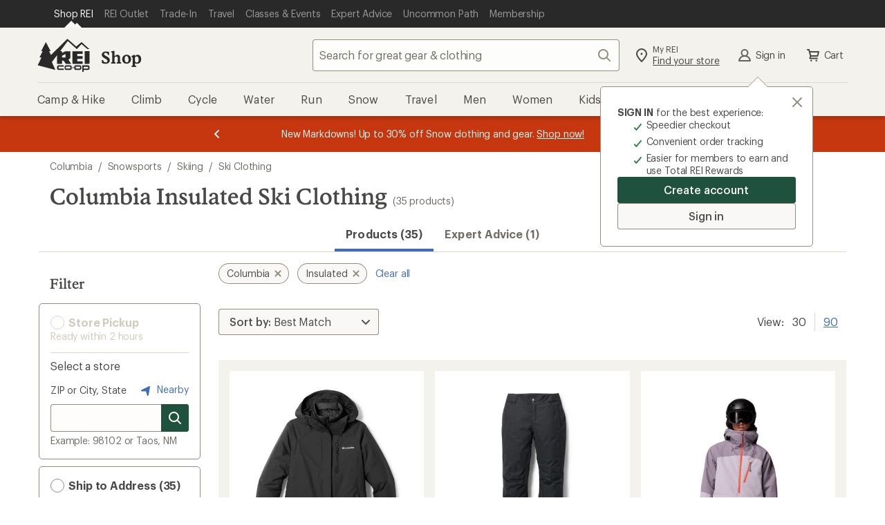

--- FILE ---
content_type: text/css
request_url: https://www.rei.com/search-ui/assets/973.819166abfc1e2365aa38.css
body_size: 7803
content:
.j1zzy8zAuZCYVjPQgCsc{border:0;clip:rect(0,0,0,0);height:1px;left:-1px;margin:-1px;overflow:hidden;padding:0;position:fixed;top:-1px;width:1px}@media(min-width:768px){body .K6ljFDf2mjJqYeaESXwM{display:none}}@media(max-width:767px){body .elerwFHlkAxrfam9VEV4{display:none}}.M7dwhycUi2LekscDvkQ8{height:100%}@media(max-width:767px){.M7dwhycUi2LekscDvkQ8>:not(.mobile-done){display:none}}.jF4D73EFI9FvKAX5kjnu{border:0;clip:rect(0,0,0,0);height:1px;left:-1px;margin:-1px;overflow:hidden;padding:0;position:fixed;top:-1px;width:1px}@media(min-width:768px){body .IzhiBE9JjiVC11T7JUTH{display:none}}@media(max-width:767px){body .evzXt2ovFHTESlWZMvlo{display:none}}.hFKMCHil7f3BB4iZ_6k8{display:inline-block;font-family:Stuart,Stuart fallback,Georgia,serif;font-size:2.8rem;font-style:normal;font-weight:500;letter-spacing:0;line-height:3.2rem;margin-bottom:0;word-break:break-word}@media(min-width:768px){.hFKMCHil7f3BB4iZ_6k8{font-family:Stuart,Stuart fallback,Georgia,serif;font-size:3.2rem;font-style:normal;font-weight:500;letter-spacing:0;line-height:3.6rem}}.bvYgwDOVAkXXC7n6qQQw{align-items:baseline;display:flex}@media(max-width:767px){.bvYgwDOVAkXXC7n6qQQw{flex-direction:column}}.xn8OZKLvo6XOB8WNuVu0{color:rgba(66,59,47,.75);display:inline-block;font-family:Graphik,Graphik fallback,Helvetica Neue,sans-serif;font-size:1.4rem;font-style:normal;font-weight:400;letter-spacing:-.16px;line-height:1.8rem;margin-top:.4rem;vertical-align:middle;white-space:nowrap}.hFKMCHil7f3BB4iZ_6k8{margin-right:.8rem}@media(min-width:768px){.hFKMCHil7f3BB4iZ_6k8{padding-left:1.6rem}}.lsOZATJTGbW7kvVJD9RT{border:0;clip:rect(0,0,0,0);height:1px;left:-1px;margin:-1px;overflow:hidden;padding:0;position:fixed;top:-1px;width:1px}@media(min-width:768px){body .NPWfFyKeMy0zbCdRTy5e{display:none}}@media(max-width:767px){body .ONBSfKxn8575dG7P5frg{display:none}}.Az6db2r6Ur98CztWaaoj{margin-bottom:1.6rem}@media(min-width:768px){.Az6db2r6Ur98CztWaaoj{padding-left:1.6rem}}:focus{outline-color:#4e4d49!important}.cp5cM01qur4YQuiELYw2{border:0;clip:rect(0,0,0,0);height:1px;left:-1px;margin:-1px;overflow:hidden;padding:0;position:fixed;top:-1px;width:1px}@media(min-width:768px){body ._prZGBsajjeYqo65nXdi{display:none}}@media(max-width:767px){body .WeFMtYYZOiQ4pmVNNzpw{display:none}}.Yli7O5mgUu1ZRdop5c10{display:flex;justify-content:space-between;list-style:none;margin:0;padding:0}.S2z1rvxbBgNZMXK4gMaR{color:rgba(12,11,8,.75)}.A98S0GFsJioAY8mtthcA,.S2z1rvxbBgNZMXK4gMaR{font-family:Graphik,Graphik fallback,Helvetica Neue,sans-serif;font-size:1.6rem;font-style:normal;font-weight:400;letter-spacing:.08px;line-height:2.6rem}.A98S0GFsJioAY8mtthcA{border-left:1px solid #dcd6cb;padding:0 1.2rem}.A98S0GFsJioAY8mtthcA:first-child{border-left:none}.zqTfsuOt9EYCihz1dHmm{color:rgba(12,11,8,.75);pointer-events:none;text-decoration:none}.jkHav39Qhl3xHtzqorTx{border:0;left:-1px;position:fixed;top:-1px;clip:rect(0,0,0,0);height:1px;margin:-1px;overflow:hidden;padding:0;position:absolute;width:1px}@media(min-width:768px){body .FvMcjPsnmyf5zC767YwK{display:none}}@media(max-width:767px){body .MlyBlYHHKnFXplHiFLHa{display:none}}.m9DcKcV_LVyXFZKdrG1k{font-family:Stuart,Stuart fallback,Georgia,serif;font-size:2rem;font-style:normal;font-weight:500;letter-spacing:0;line-height:2.6rem;margin:3.2rem 0 1.6rem}.gqqoBNVRwY0mzKf8_jWG{display:flex;flex-direction:row;flex-wrap:wrap;list-style:none;margin:0;padding:0}.gqqoBNVRwY0mzKf8_jWG li{margin-right:3.2rem;margin-top:1.2rem}.aDl4iitggWIRD1lpX8pd{align-items:center;background-color:#f9f8f6;border-radius:999px;box-shadow:inset 0 0 0 1px #928b80;color:#4e4d49;cursor:pointer;display:flex;font-family:Graphik,Graphik fallback,Helvetica Neue,sans-serif;font-size:1.6rem;font-size:1.4rem;font-style:normal;font-weight:400;letter-spacing:-.16px;letter-spacing:.08px;line-height:2.2rem;line-height:2.6rem;margin:0 1.2rem 1.2rem 0;padding:.8rem 1.2rem;text-decoration:none;transition:color .1s cubic-bezier(.15,0,.15,0),fill .1s cubic-bezier(.15,0,.15,0),background-color .1s cubic-bezier(.15,0,.15,0),box-shadow .1s cubic-bezier(.15,0,.15,0)}.aDl4iitggWIRD1lpX8pd span{align-items:center;display:inline-flex;line-height:1.4rem}.aDl4iitggWIRD1lpX8pd:active,.aDl4iitggWIRD1lpX8pd:focus,.aDl4iitggWIRD1lpX8pd:hover{background-color:#f4f2ed;box-shadow:inset 0 0 0 1px #4e4d49,0 .4rem .4rem 0 rgba(12,11,8,.2);color:#4e4d49;text-decoration:none}.aDl4iitggWIRD1lpX8pd:focus{box-shadow:inset 0 0 0 3px #4e4d49;outline:none;outline-offset:0}.Hjeu0E8Ifak8PGNaOQK3{margin-right:.4rem}.JZQ3hhlkqGZQ2rlo8nge{display:flex;justify-content:center}.JZQ3hhlkqGZQ2rlo8nge .Xk45Tz4g8Ox7u6EToqo2{grid-auto-columns:9.2rem;grid-auto-flow:column;grid-column:1/-1;grid-row-start:1;grid-template-columns:repeat(auto-fill,9.2rem);height:13.2rem;overflow:auto;scroll-behavior:smooth;z-index:0;-ms-overflow-style:none;gap:1.6rem;scrollbar-width:none}.JZQ3hhlkqGZQ2rlo8nge .Xk45Tz4g8Ox7u6EToqo2::-webkit-scrollbar{display:none}.JZQ3hhlkqGZQ2rlo8nge .FbmFYZ9gSSWxKXn9rVYv{grid-template-columns:1fr;overflow:hidden}.JZQ3hhlkqGZQ2rlo8nge .NkHfsRlxMt9aXzfDavj5{background-color:#f4f2ed;border-radius:.8rem;text-align:center;width:9.2rem}.JZQ3hhlkqGZQ2rlo8nge .tearM1F_7955d2Ei2atQ{align-items:center;background-color:#f4f2ed;box-shadow:none;cursor:pointer;display:flex;flex-direction:column;height:100%;justify-content:center;padding:.2rem;position:relative;z-index:1}.JZQ3hhlkqGZQ2rlo8nge .tearM1F_7955d2Ei2atQ a{display:block;height:100%;padding:0;width:100%}.JZQ3hhlkqGZQ2rlo8nge .tearM1F_7955d2Ei2atQ:hover{box-shadow:none;transform:none;transition:none}.JZQ3hhlkqGZQ2rlo8nge .YYfFARpeRZZuA7r0N1yl{align-self:center;grid-row-start:1;transform:scale(.75);z-index:1}.JZQ3hhlkqGZQ2rlo8nge .ABWrVm3X32J4sotmbSRS{grid-column-start:1;justify-self:start}.JZQ3hhlkqGZQ2rlo8nge .CpDrNw_STXol2E3d09Rx{grid-column-end:-1;justify-self:end}.JZQ3hhlkqGZQ2rlo8nge .PSTmUQTBE978htRrIAcX{display:none}.JZQ3hhlkqGZQ2rlo8nge .WycEpfWz9SZBevrClAGb{display:flex;height:7.6rem;mix-blend-mode:darken;padding-top:.6rem}.JZQ3hhlkqGZQ2rlo8nge .WycEpfWz9SZBevrClAGb img{height:100%;margin:0;-o-object-fit:contain;object-fit:contain;width:100%}.JZQ3hhlkqGZQ2rlo8nge .k7RZRntRZGUsdLwk6n0v{align-items:center;display:flex;height:4.8rem;justify-content:center;padding:.6rem .4rem .4rem;width:100%}.JZQ3hhlkqGZQ2rlo8nge .k7RZRntRZGUsdLwk6n0v .cKOaO90Rrdzq6WSwz8fQ{display:-webkit-box;font-weight:500;-webkit-line-clamp:3;-webkit-box-orient:vertical;font-size:1.2rem;line-height:1.6rem;overflow:hidden}.YU1EdnTV_qMko68MaGiS{border:0;left:-1px;position:fixed;top:-1px;clip:rect(0,0,0,0);height:1px;margin:-1px;overflow:hidden;padding:0;position:absolute;width:1px}@media(min-width:768px){body .rzbiAYnbzycpRsLaWb0w{display:none}}@media(max-width:767px){body .aOs9QdPIA29X_2CK3dKO{display:none}}.X688q3qSlrTyB4jY3ZOR{margin-top:3.2rem}.X688q3qSlrTyB4jY3ZOR .JX67B5PjuCUtt2N0DtJX{font-family:Stuart,Stuart fallback,Georgia,serif;font-size:2rem;font-style:normal;font-weight:500;letter-spacing:0;line-height:2.6rem}.ZPQR14ksfQuiC4ZxV2PH{border:0;left:-1px;position:fixed;top:-1px;clip:rect(0,0,0,0);height:1px;margin:-1px;overflow:hidden;padding:0;position:absolute;width:1px}@media(min-width:768px){body .ooWzJd4RmWSpDe47B9wA{display:none}}@media(max-width:767px){body .__kNq3eN7VRH2o8t5TBd{display:none}}.uZlpYYmAJIuh_DNcq81k{display:block;margin-bottom:3.2rem}.uZlpYYmAJIuh_DNcq81k h2{font-family:Stuart,Stuart fallback,Georgia,serif;font-size:2rem;font-style:normal;font-weight:500;letter-spacing:0;line-height:2.6rem;margin:3.2rem 0 2.4rem}.xucjpo3wnBT18pXA16ty{left:-1px;position:fixed;top:-1px}.be3aadkpPaFffy1m9bIb button,.vr36O7QTTxuO4uNTgyEV button{border:none;border-radius:.4rem;cursor:pointer;display:inline-flex;font-size:16px;line-height:22px;margin:0;outline:none;overflow:visible;padding:.8rem 1.6rem;text-align:left;text-decoration:none;text-transform:none;transition:box-shadow .2s cubic-bezier(.15,0,.15,0),background-color .2s cubic-bezier(.15,0,.15,0),color .2s cubic-bezier(.15,0,.15,0),fill .2s cubic-bezier(.15,0,.15,0);vertical-align:middle}.be3aadkpPaFffy1m9bIb button:active,.be3aadkpPaFffy1m9bIb button:focus,.be3aadkpPaFffy1m9bIb button:hover,.vr36O7QTTxuO4uNTgyEV button:active,.vr36O7QTTxuO4uNTgyEV button:focus,.vr36O7QTTxuO4uNTgyEV button:hover{outline:none;outline-offset:0;text-decoration:none}.be3aadkpPaFffy1m9bIb button[disabled],.vr36O7QTTxuO4uNTgyEV button[disabled]{cursor:not-allowed}.be3aadkpPaFffy1m9bIb button,.vr36O7QTTxuO4uNTgyEV button{background-color:var(--cdr-button-secondary-background-color-rest,var(--cdr-color-background-button-secondary-rest,#f9f8f6));box-shadow:inset 0 0 0 1px var(--cdr-button-secondary-box-shadow-color-rest,var(--cdr-color-border-button-secondary-rest,#928b80));color:var(--cdr-button-secondary-text-color,var(--cdr-color-text-button-secondary,#4e4d49));fill:var(--cdr-button-secondary-fill-color,var(--cdr-color-icon-default,#928b80))}.be3aadkpPaFffy1m9bIb button:focus,.be3aadkpPaFffy1m9bIb button:hover,.vr36O7QTTxuO4uNTgyEV button:focus,.vr36O7QTTxuO4uNTgyEV button:hover{color:var(--cdr-button-secondary-text-color-interaction,var(--cdr-color-text-button-secondary-hover,#4e4d49));fill:var(--cdr-button-secondary-fill-color-interaction,var(--cdr-color-text-button-secondary-hover,#4e4d49));background-color:var(--cdr-button-secondary-background-color-interaction,var(--cdr-color-background-button-secondary-hover,#f4f2ed));box-shadow:inset 0 0 0 3px var(--cdr-button-secondary-box-shadow-color-interaction,var(--cdr-color-border-button-secondary-hover,#4e4d49)),0 .2rem .2rem 0 rgba(12,11,8,.2)}.be3aadkpPaFffy1m9bIb button:active,.vr36O7QTTxuO4uNTgyEV button:active{color:var(--cdr-button-secondary-text-color-active,var(--cdr-color-text-button-secondary-active,#f9f8f6));fill:var(--cdr-button-secondary-fill-color-active,var(--cdr-color-text-button-secondary-active,#f9f8f6));background-color:var(--cdr-button-secondary-background-color-active,var(--cdr-color-background-button-secondary-active,#928b80));box-shadow:inset 0 0 0 3px var(--cdr-button-secondary-box-shadow-color-active,var(--cdr-color-border-button-secondary-active,#928b80)),inset 0 0 0 5px var(--cdr-button-secondary-border-color-active-inset,var(--cdr-color-border-button-secondary-active-inset,#f4f2ed))}.be3aadkpPaFffy1m9bIb button[disabled],.vr36O7QTTxuO4uNTgyEV button[disabled]{background-color:var(--cdr-button-secondary-background-color-disabled,var(--cdr-color-background-button-secondary-disabled,#f9f8f6));box-shadow:inset 0 0 0 1px var(--cdr-button-secondary-box-shadow-color-disabled,var(--cdr-color-border-button-default-disabled,#dcd6cb));color:var(--cdr-button-secondary-text-color-disabled,var(--cdr-color-text-button-secondary-disabled,#d1cbbd));fill:var(--cdr-button-secondary-fill-color-disabled,var(--cdr-color-text-button-secondary-disabled,#d1cbbd))}.be3aadkpPaFffy1m9bIb button,.vr36O7QTTxuO4uNTgyEV button{font-family:Graphik,Graphik fallback,Helvetica Neue,sans-serif;font-size:14px;font-style:normal;font-weight:500;letter-spacing:-.08px;line-height:18px;padding:.6rem 1.2rem;width:auto}.be3aadkpPaFffy1m9bIb button.OIumYYqj6ks6VIGHeGtn,.vr36O7QTTxuO4uNTgyEV button.OIumYYqj6ks6VIGHeGtn{padding-left:.8rem}.be3aadkpPaFffy1m9bIb button.f356cAsEEMw00_Sfjmeh,.vr36O7QTTxuO4uNTgyEV button.f356cAsEEMw00_Sfjmeh{padding-right:.8rem}.be3aadkpPaFffy1m9bIb button svg,.vr36O7QTTxuO4uNTgyEV button svg{height:20px;width:20px}.xucjpo3wnBT18pXA16ty{border:0;clip:rect(0,0,0,0);height:1px;margin:-1px;overflow:hidden;padding:0;position:absolute;width:1px}@media(min-width:768px){body .hy3yumd8lEKbkoIB1Z7F{display:none}}@media(max-width:767px){body .JFrzJcz_mLehursVZEHC{display:none}}.VcGDfKKy_dvNbxUqm29K{background:#fff;border:.8rem solid #f4f2ed;display:grid;grid-row:span 12;grid-template-rows:subgrid;padding:1.2rem 1.2rem 1.6rem;row-gap:0;width:100%}.VcGDfKKy_dvNbxUqm29K .T7Byglf6kdKbCTlQ6z2s{display:none}.g87EBHf6aY5W7qoNsaNG{border-radius:2.4rem}.LXK6vD4m50bCkuxjM25u{pointer-events:none;position:relative}@media(min-width:768px){.LXK6vD4m50bCkuxjM25u{padding-bottom:1.2rem!important}}.LXK6vD4m50bCkuxjM25u:before{border:1px solid #dcd6cb;bottom:0;content:"";left:0;position:absolute;right:0;top:0}.LXK6vD4m50bCkuxjM25u>*{pointer-events:auto}@media(max-width:1199px){.VcGDfKKy_dvNbxUqm29K{padding:.8rem .8rem 1.6rem}}.O8aFd2MOq4cf8b3yUR2p{display:flex;flex-direction:column;font-family:Graphik,Graphik fallback,Helvetica Neue,sans-serif;font-size:1.4rem;font-style:normal;font-weight:400;letter-spacing:-.16px;line-height:1.8rem;position:relative;text-align:left;width:100%}.O8aFd2MOq4cf8b3yUR2p,.O8aFd2MOq4cf8b3yUR2p:active,.O8aFd2MOq4cf8b3yUR2p:focus,.O8aFd2MOq4cf8b3yUR2p:hover{color:rgba(12,11,8,.75);text-decoration:none}.O8aFd2MOq4cf8b3yUR2p:active .Xpx0MUGhB7jSm5UvK2EY,.O8aFd2MOq4cf8b3yUR2p:active .nL0nEPe34KFncpRNS29I,.O8aFd2MOq4cf8b3yUR2p:focus .Xpx0MUGhB7jSm5UvK2EY,.O8aFd2MOq4cf8b3yUR2p:focus .nL0nEPe34KFncpRNS29I,.O8aFd2MOq4cf8b3yUR2p:hover .Xpx0MUGhB7jSm5UvK2EY,.O8aFd2MOq4cf8b3yUR2p:hover .nL0nEPe34KFncpRNS29I{text-decoration:underline}.fGwnxmfpHJPZHFrHuj2E{outline-offset:.15rem!important}.nIuHxBJuf5ycZaT1C73D{background-color:#fff;height:97%;left:50%;-o-object-fit:contain;object-fit:contain;position:absolute;top:50%;transform:translate(-50%,-50%);width:97%}@media(hover:hover)and (pointer:fine){.nIuHxBJuf5ycZaT1C73D{opacity:1;transition:opacity .4s ease-in-out;transition-delay:.4s}}@media(min-width:768px){.nIuHxBJuf5ycZaT1C73D{padding:.8rem}}@media (-ms-high-contrast:active),(-ms-high-contrast:none){.nIuHxBJuf5ycZaT1C73D{height:auto;max-height:100%;max-width:100%;width:auto}}@media(hover:hover)and (pointer:fine){.qQIX9f8iglCQnlHordp0:hover{opacity:0;transition:opacity .4s ease-in-out;transition-delay:.4s}}.yvNo7yT6pDvfYoNCBbM8{height:0;padding-top:100%;position:relative;width:100%}.UgLX7TmYU6vCz9ovpPnR{cursor:pointer;display:flex;justify-content:left;margin-top:.4rem;padding-bottom:.8rem;width:100%}.UgLX7TmYU6vCz9ovpPnR,.pNwm5DE4jIerYuICX8V0{font-family:Graphik,Graphik fallback,Helvetica Neue,sans-serif;font-size:1.4rem;font-style:normal;font-weight:400;letter-spacing:-.16px;line-height:1.8rem}.pNwm5DE4jIerYuICX8V0{color:rgba(66,59,47,.75);font-size:1.2rem;margin:.4rem 0 .8rem}.dBj29YaudGjV80UCeSh_{margin-bottom:.8rem}.nL0nEPe34KFncpRNS29I{font-weight:600;letter-spacing:-.08px;margin:.4rem 0 0}.Xpx0MUGhB7jSm5UvK2EY,.nL0nEPe34KFncpRNS29I{font-family:Graphik,Graphik fallback,Helvetica Neue,sans-serif;font-size:1.4rem;font-style:normal;line-height:1.8rem}.Xpx0MUGhB7jSm5UvK2EY{display:block;font-weight:400;letter-spacing:-.16px;margin:0 0 .8rem}.nj3eguYcRhRpQg7Nob8k{margin:0 0 .8rem;text-align:left}.erWHGDEXgNr_xXoGesWJ{color:#c7370f}.xPYYlsyliJTwpG6GTvVE{color:#c7370f;display:block}.VLksxrCHFEyr7Wc6y3jw{text-decoration:line-through}.be3aadkpPaFffy1m9bIb{display:none;z-index:1}.be3aadkpPaFffy1m9bIb button{position:relative}.be3aadkpPaFffy1m9bIb button:focus .TzLfcWfBkPhPkZBOx1J5,.be3aadkpPaFffy1m9bIb button:hover .TzLfcWfBkPhPkZBOx1J5{background-color:#4e4d49}.be3aadkpPaFffy1m9bIb .xoKieIjEmOhtsmeZyDKs{padding-right:4.4rem}.wEId_cZ7yJfAMarPiUED{display:none;z-index:1}@media(min-width:768px){.wEId_cZ7yJfAMarPiUED{align-items:center;display:flex;flex-direction:column;position:relative}.wEId_cZ7yJfAMarPiUED label{padding:1rem .8rem .8rem 3.2rem}}.xcohaj_BKDtz4S2pdvEo{align-items:center;cursor:pointer;display:flex;font-family:Graphik,Graphik fallback,Helvetica Neue,sans-serif;font-size:1.4rem;font-style:normal;font-weight:400;letter-spacing:-.16px;line-height:1.8rem;width:100%}.ZmACqPt8e3cKV7yXToKQ{align-items:left;cursor:pointer;justify-content:flex-end;margin-bottom:.8rem}.ZmACqPt8e3cKV7yXToKQ,.jDiZE8eCrxqy4rNligbN{display:flex;flex-direction:column;width:100%}.jDiZE8eCrxqy4rNligbN{align-items:start}.Os5bnXQE5ihC4dK8xMHh{align-items:center;background-color:#1f513f;border-end-end-radius:1.2rem;border-end-start-radius:1.2rem;display:flex;flex-direction:row;justify-content:space-evenly;margin:0 -1.2rem -1.6rem;padding:.8rem;width:auto}@media(max-width:1199px){.Os5bnXQE5ihC4dK8xMHh{margin-left:-.8rem;margin-right:-.8rem}}.Os5bnXQE5ihC4dK8xMHh [class*=cdr-label-wrapper--small]{font-weight:500}.Os5bnXQE5ihC4dK8xMHh .DbEl9nDtJkBzKax1bHwS{color:#f9f8f6;font-size:1.2rem;margin-top:.3rem;padding:0 .8rem}@media(min-width:768px){.Os5bnXQE5ihC4dK8xMHh .wEId_cZ7yJfAMarPiUED{align-items:center;display:flex;flex-direction:column;position:relative}.Os5bnXQE5ihC4dK8xMHh .wEId_cZ7yJfAMarPiUED [class*=cdr-checkbox]:hover label{background-color:#184235}.Os5bnXQE5ihC4dK8xMHh .wEId_cZ7yJfAMarPiUED [class*=cdr-checkbox]:hover [class*=cdr-label-wrapper__figure]{background-color:#1f513f;box-shadow:0 0 0 .2rem #f9f8f6}.Os5bnXQE5ihC4dK8xMHh .wEId_cZ7yJfAMarPiUED label{background-color:#1f513f;border:none;color:#f9f8f6;padding:1rem .8rem .8rem 3.2rem}.Os5bnXQE5ihC4dK8xMHh .wEId_cZ7yJfAMarPiUED label [class*=cdr-label-wrapper__figure]{background-color:#1f513f;box-shadow:0 0 0 .1rem #f9f8f6}.Os5bnXQE5ihC4dK8xMHh .wEId_cZ7yJfAMarPiUED label:focus,.Os5bnXQE5ihC4dK8xMHh .wEId_cZ7yJfAMarPiUED label:focus-within{background-color:#163b30;box-shadow:inset 0 0 0 .2rem #f9f8f6}.Os5bnXQE5ihC4dK8xMHh .wEId_cZ7yJfAMarPiUED label:focus [class*=cdr-label-wrapper__figure],.Os5bnXQE5ihC4dK8xMHh .wEId_cZ7yJfAMarPiUED label:focus-within [class*=cdr-label-wrapper__figure]{background-color:#1f513f;box-shadow:0 0 0 .2rem #f9f8f6}.Os5bnXQE5ihC4dK8xMHh .wEId_cZ7yJfAMarPiUED label:hover [class*=cdr-label-wrapper__figure]{background-color:#1f513f;box-shadow:0 0 0 .2rem #f9f8f6}.Os5bnXQE5ihC4dK8xMHh .wEId_cZ7yJfAMarPiUED label:active [class*=cdr-label-wrapper__figure],.Os5bnXQE5ihC4dK8xMHh .wEId_cZ7yJfAMarPiUED label:checked [class*=cdr-label-wrapper__figure]{background-color:#1f513f;background-image:url("data:image/svg+xml;charset=utf-8,%3Csvg xmlns='http://www.w3.org/2000/svg' fill='%23fff' viewBox='0 0 24 24'%3E%3Cpath d='M9.673 18.669zL19.766 6.644a1 1 0 1 0-1.532-1.286l-9.3 11.085-3.169-3.776a1 1 0 1 0-1.532 1.286l3.875 4.618a1 1 0 0 0 1.565.099z'/%3E%3C/svg%3E");box-shadow:0 0 0 .2rem #f9f8f6}}.QUeulNcaWOBGDE0xVct_{align-items:center;background-color:#f4f2ed;display:flex;flex-direction:column;margin:0 -1.6rem -1.6rem;padding:.8rem 1.6rem;width:auto}@media(min-width:768px){.QUeulNcaWOBGDE0xVct_>div:first-child{margin-bottom:.4rem}}.vr36O7QTTxuO4uNTgyEV{align-items:center;display:flex;flex-direction:column;width:100%;z-index:1}.vr36O7QTTxuO4uNTgyEV button{display:block;position:relative;text-align:center;width:100%}.PVZpcYQueMwQdyjNhHjU{margin-bottom:.4rem}svg.TzLfcWfBkPhPkZBOx1J5{border-bottom-right-radius:.4rem;border-top-right-radius:.4rem;height:3rem!important;position:absolute;right:0;top:0;width:3rem!important;fill:#f9f8f6;background-color:#928b80;transition:background-color .2s cubic-bezier(.15,0,.15,0)}@media(min-width:768px){.be3aadkpPaFffy1m9bIb{align-items:center;display:flex;flex-direction:column}.B6_mdp16WkvfnyvRatDY{width:100%}}.C5c9WOP0qer6X94huLdp{font-family:Graphik,Graphik fallback,Helvetica Neue,sans-serif;font-size:1.4rem;font-style:normal;font-weight:600;letter-spacing:-.08px;line-height:1.8rem;padding:0 0 1rem;text-align:left}.fxKRtLYSSCRJeaGb02w9{text-align:center;width:100%}.u8GQYJYPoIE4WAmVwpIA{align-items:start;display:flex;flex-direction:column;width:100%}.D4rKxyi4ozP0e5LTDP2U{cursor:pointer;flex-grow:1;width:100%}.tS6GbfEJ9cTyCftpIpEO{flex-grow:1}.Bhho13KJIrJVanfgb4Cl{margin-left:-5%;position:relative;z-index:8}.Bhho13KJIrJVanfgb4Cl:before{border-bottom:12px solid #ced1d5;border-left:12px solid transparent;border-right:12px solid transparent;content:"";left:0;position:absolute;top:.8rem}.Bhho13KJIrJVanfgb4Cl:after{border-bottom:11px solid #fff;border-left:11px solid transparent;border-right:11px solid transparent;content:"";left:1px;position:absolute;top:1rem}.Ldi5UFTr28mHIpNa2Dys{background-color:#fff;color:#c7370f;float:left;font-family:Graphik,Graphik fallback,Helvetica Neue,sans-serif;font-size:1.2rem;font-style:normal;font-weight:500;letter-spacing:.32px;line-height:1.8rem;margin-bottom:.4rem;margin-left:-1.2rem;position:relative;text-align:left;text-indent:.8rem;text-transform:uppercase;z-index:1}@media(min-width:768px){.XNvVFmRiDxUzk27jREWZ{margin-left:-1.1rem}}.gJRF7aYWd8vTM4tgxLJs{float:left;width:2rem}.NYHo7agzI3JwfYYdh7AW{border-bottom:4px solid #c7370f;width:100%}.NYHo7agzI3JwfYYdh7AW:after{border-color:transparent transparent #fff;border-style:solid;border-width:0 0 4px 4px;bottom:0;content:"";height:0;position:absolute;right:0;width:0}@media(max-width:1199px){.Ldi5UFTr28mHIpNa2Dys{margin-left:-.8rem}.XNvVFmRiDxUzk27jREWZ{margin-left:-.7rem}}.ED46Cvk255UI9gUzJDLK{border-bottom:2px solid #1b437e;display:flex;justify-content:flex-end;margin-bottom:-1.6rem;margin-left:-.8rem;margin-right:-.8rem;position:relative}@media(min-width:1200px){.ED46Cvk255UI9gUzJDLK{margin-left:-1.2rem;margin-right:-1.2rem}}@media(min-width:768px){.t68zCwPIUuTdc1GOTjOA .E0YDv_HrrGko3Tf1KcZO{position:relative}}.KAjMcKg8sfnrzObOAkcM{border-bottom:2px solid #1b437e;display:flex;justify-content:flex-end;margin-left:-.8rem;margin-right:-.8rem;position:relative}@media(min-width:1200px){.KAjMcKg8sfnrzObOAkcM{margin-left:-1.2rem;margin-right:-1.2rem}}@media(max-width:767px){.kSEJmhhVcrOkFj_iuVHZ{height:2rem}}.E0YDv_HrrGko3Tf1KcZO{border:2px solid #1b437e;border-bottom:none;bottom:0;color:#1b437e;cursor:pointer;font-size:1rem;font-weight:600;height:2.2rem;letter-spacing:1.92px;padding:0 .8rem;position:relative;width:-moz-fit-content;width:fit-content}@media(min-width:768px){.E0YDv_HrrGko3Tf1KcZO{position:absolute}}.I7GAnHCWIFzWgyUTIj2l{border:0;left:-1px;position:fixed;top:-1px;clip:rect(0,0,0,0);height:1px;margin:-1px;overflow:hidden;padding:0;position:absolute;width:1px}@media(min-width:768px){body .vUw_V0SmwtEQt3V1ZBtT{display:none}}@media(max-width:767px){body .kBaWo6rBc6lFeFWVaP2B{display:none}}.X6FZOQYGZUa4N9FoRUAn{margin:0;max-width:194px;width:calc(100% + .8rem)}@media(max-width:767px){.X6FZOQYGZUa4N9FoRUAn{max-width:144px}}@media(min-width:1200px){.X6FZOQYGZUa4N9FoRUAn{max-width:260px}}.GO_UIq1SYyd6FI9ulH1l{display:flex;flex-wrap:wrap;justify-content:flex-start;margin:.4rem 0 .4rem -.4rem}.GnYw7jMm2P_7Rg49OzQy{text-align:center}.GnYw7jMm2P_7Rg49OzQy,.d37UhEqSpqYtRRoIaLOY{font-family:Graphik,Graphik fallback,Helvetica Neue,sans-serif;font-size:1.2rem;font-style:normal;font-weight:400;letter-spacing:-.08px;line-height:1.6rem;margin-bottom:0}.d37UhEqSpqYtRRoIaLOY{--line-clamp:1;display:-webkit-box;overflow:hidden;text-overflow:ellipsis;-webkit-line-clamp:var(--line-clamp);-webkit-box-orient:vertical;text-align:left}.YOeNKcOMKxpBInkoYefl{display:inline-flex!important}.ZabSD3y8cD0XhbYZftdg{background-color:#fff;border:1px solid #dcd6cb;display:none;height:40px;margin:4px;padding:0;width:40px}@media(min-width:992px){.ZabSD3y8cD0XhbYZftdg{height:34px;width:34px}}.ZabSD3y8cD0XhbYZftdg>img{border-radius:5%;height:32px;margin:auto;-o-object-fit:contain;object-fit:contain;width:32px}@media(min-width:992px){.ZabSD3y8cD0XhbYZftdg>img{height:28px;width:28px}}.ZabSD3y8cD0XhbYZftdg>div{border-radius:5%;height:32px;margin:auto;width:32px}@media(min-width:992px){.ZabSD3y8cD0XhbYZftdg>div{height:28px;width:28px}}.CujpZWrFk4A2quv1A97R{border:1px solid #dcd6cb;display:inline-flex;height:40px;margin:4px;vertical-align:middle;width:40px}@media(min-width:992px){.CujpZWrFk4A2quv1A97R{height:34px;width:34px}}.CujpZWrFk4A2quv1A97R:after{content:"PHOTO UNAVAILABLE";display:block;font-family:Graphik,Helvetica Neue,sans-serif;font-size:.55rem;font-style:normal;font-weight:500;left:50%;letter-spacing:-.16px;line-height:1rem;position:relative;top:50%;transform:translate(-50%,-50%)}.fCRYXPAT6Zm_by9jIQ4B{background-color:#fff;border:1px solid #dcd6cb;height:40px;margin:4px 4px 0;padding:0;width:40px}@media(min-width:992px){.fCRYXPAT6Zm_by9jIQ4B{height:34px;width:34px}}.LIAFnTCeIt8gRcr6_NuU{border:2px solid #406eb5;border-radius:10%}._dLfDaXJy6c0pd_PWNFO{border:0;left:-1px;position:fixed;top:-1px;clip:rect(0,0,0,0);height:1px;margin:-1px;overflow:hidden;padding:0;position:absolute;width:1px}@media(min-width:768px){body .IZs4TnWPrCxuLFIJ8UNi{display:none}}@media(max-width:767px){body .YgSES5PcXKr4OfeFC0A2{display:none}}.QmA3UPHunsF6bkstTSbg{display:flex;justify-content:center;margin:.4rem 0 .4rem -.4rem}.QmA3UPHunsF6bkstTSbg .d3obbBQr1e_Gu4rcRAOn{grid-auto-flow:column;grid-column:1/-1;grid-row-start:1;overflow:auto;scroll-behavior:smooth;z-index:0;-ms-overflow-style:none;gap:0;scrollbar-width:none}.QmA3UPHunsF6bkstTSbg .BRVX0EP4hMhH_X6pxIm5{margin-left:2.4rem;width:calc(100% - 5rem)}@media(max-width:576px){.QmA3UPHunsF6bkstTSbg .BRVX0EP4hMhH_X6pxIm5{margin-left:1.7rem;width:calc(100% - 3rem)}}.QmA3UPHunsF6bkstTSbg .d3obbBQr1e_Gu4rcRAOn::-webkit-scrollbar{display:none}.QmA3UPHunsF6bkstTSbg .iuhL7QpNGPSzCkcmuZVO{grid-template-columns:1fr;overflow:hidden}.QmA3UPHunsF6bkstTSbg .MVQnFF0Yemv8kTQ3AfYw{align-self:center;grid-row-start:1;padding:.8rem 0;z-index:1}@media(max-width:576px){.QmA3UPHunsF6bkstTSbg .MVQnFF0Yemv8kTQ3AfYw{padding:.4rem 0}}.QmA3UPHunsF6bkstTSbg .bVpErxWiHbUu8z8uSa_5{grid-column-start:1;justify-self:start}@media(max-width:576px){.QmA3UPHunsF6bkstTSbg .bVpErxWiHbUu8z8uSa_5{margin-left:-.4rem}}.QmA3UPHunsF6bkstTSbg .ZxCRsOPXQRxG19zUGs8C{grid-column-end:-1;justify-self:end}@media(max-width:576px){.QmA3UPHunsF6bkstTSbg .ZxCRsOPXQRxG19zUGs8C{margin-right:-.8rem}}.QmA3UPHunsF6bkstTSbg .JjMoHBSyVLL4kERBNhwu{display:none}.QmA3UPHunsF6bkstTSbg .OaEwJNY_Ui4kB7_vhmkF{display:inline-flex!important}.QmA3UPHunsF6bkstTSbg .TGHr8HlUksv8F9g2Fuy7{background-color:#fff;border:1px solid #928b80;display:none;height:26px;margin:2px;padding:0;width:26px}@media(min-width:576px){.QmA3UPHunsF6bkstTSbg .TGHr8HlUksv8F9g2Fuy7{height:34px;margin:4px;width:34px}}.QmA3UPHunsF6bkstTSbg .TGHr8HlUksv8F9g2Fuy7>img{border-radius:5%;height:22px;margin:auto;-o-object-fit:contain;object-fit:contain;width:22px}@media(min-width:576px){.QmA3UPHunsF6bkstTSbg .TGHr8HlUksv8F9g2Fuy7>img{height:28px;width:28px}}.QmA3UPHunsF6bkstTSbg .TGHr8HlUksv8F9g2Fuy7>div{border-radius:5%;height:22px;margin:auto;width:22px}@media(min-width:576px){.QmA3UPHunsF6bkstTSbg .TGHr8HlUksv8F9g2Fuy7>div{height:28px;width:28px}}.QmA3UPHunsF6bkstTSbg .m2Q9n9G5Ad2x23IsE78X{border:1px solid #dcd6cb;display:inline-flex;height:26px;margin:4px;vertical-align:middle;width:26px}@media(min-width:576px){.QmA3UPHunsF6bkstTSbg .m2Q9n9G5Ad2x23IsE78X{height:34px;width:34px}}.QmA3UPHunsF6bkstTSbg .m2Q9n9G5Ad2x23IsE78X:after{content:"PHOTO UNAVAILABLE";display:block;font-family:Graphik,Helvetica Neue,sans-serif;font-size:.55rem;font-style:normal;font-weight:500;left:50%;letter-spacing:-.16px;line-height:1rem;position:relative;top:50%;transform:translate(-50%,-50%)}.QmA3UPHunsF6bkstTSbg ._3WJSXPVNFRZVMpk8GmMP{border:2px solid #406eb5;border-radius:10%}.QmA3UPHunsF6bkstTSbg ._3WJSXPVNFRZVMpk8GmMP:focus-visible{box-shadow:0 0 0 .125rem #406eb5,0 0 0 .1875rem #fff;outline:none;outline-offset:2px}.QmA3UPHunsF6bkstTSbg .Gl3bjGOyRQTwrd4NOVDp{background:url("data:image/svg+xml;utf8,<svg xmlns=%27http://www.w3.org/2000/svg%27 version=%271.1%27 preserveAspectRatio=%27none%27 width=%2734%27 height=%2734%27 viewBox=%270 0 100 100%27><path d=%27M0 0 L100 100%27 stroke=%27%23f4f2ed%27 stroke-width=%276%27/><path d=%27M0 0 L100 100%27 stroke=%27%23928B80%27 stroke-width=%272%27/></svg>")}.QmA3UPHunsF6bkstTSbg .Gl3bjGOyRQTwrd4NOVDp>img{opacity:.5;z-index:-1}._D4cIiFsatsqxm0XQQak{border:0;left:-1px;position:fixed;top:-1px;clip:rect(0,0,0,0);height:1px;margin:-1px;overflow:hidden;padding:0;position:absolute;width:1px}@media(min-width:768px){body .R_eBX77z67MaaytfnEa7{display:none}}@media(max-width:767px){body .FO7o3xrURBdiAp9MssRR{display:none}}@media(hover:hover)and (pointer:fine){.KY6mdRS21wiRusq0ic8Q:hover .QMIXVgrzxuTe_kNGfXZ6{display:flex!important;opacity:1!important}}.QMIXVgrzxuTe_kNGfXZ6{display:none;opacity:0;padding-left:10px;position:absolute;top:125px;width:95%}.QMIXVgrzxuTe_kNGfXZ6 button{background-color:#f9f8f6;border:1px solid #dcd6cb;border-radius:50%;margin-left:auto;padding:7px;z-index:2}.QMIXVgrzxuTe_kNGfXZ6 button:first-of-type{margin-left:0}.u5UphA4YCSzDmVil4Lq1{touch-action:pan-y}.LtF8Tpq40MAPgU4Q82Cw,.u5UphA4YCSzDmVil4Lq1{-webkit-user-select:none;-moz-user-select:none;user-select:none}.LtF8Tpq40MAPgU4Q82Cw{height:265px;margin:0;overflow:hidden;padding:0;position:relative;width:100%}.wnbyYdtI5J3u_AkFOo1w{display:none;margin:0}.ztJjxa6lEOmBGjLrXhfp{display:block;transform:translate(0);transition:transform .4s ease-in-out;width:100%;z-index:1}.U4v59EV01BTerf6rxuq8{transform:translateX(-100%)}.a5J0kKQJHwRV3XnSaeMp{transform:translateX(100%)}.ca2NiOyug7qXC0WanXzT{position:absolute;top:0;transform:translateX(-100%)}.sIN7wgvtDBF86ogWOS5C{position:absolute;top:0;transform:translateX(100%)}.U5HcNEdwHtZOsbO6Hx8F{align-items:center;display:flex;justify-content:center;min-height:150px}.RaihZ9Go5eIwZwSz7LPF{background-color:#fff;height:265px;left:50%;-o-object-fit:contain;object-fit:contain;position:relative;top:50%;transform:translate(-50%);width:100%}@media(min-width:768px){.RaihZ9Go5eIwZwSz7LPF{padding:.8rem}}@media (-ms-high-contrast:active),(-ms-high-contrast:none){.RaihZ9Go5eIwZwSz7LPF{height:auto;max-height:100%;max-width:100%;width:auto}}.fBUdEkj8qqO_1eJjqfEr{display:none;justify-content:center;list-style:none;margin:0 auto;padding:2rem 0 0}@media(max-width:992px){.fBUdEkj8qqO_1eJjqfEr{display:inline-block}}.w5hEkLmnh8eAWmAeFwZr{height:4.8rem}@media(min-width:992px){.w5hEkLmnh8eAWmAeFwZr{display:none}}.tI56prvPkWzRDUObFZ26{align-items:center;display:flex;float:left;height:2.4rem;justify-content:center;margin:0 auto;position:relative;width:3.4rem}.WuVZcYFpGdX2NMkGg1fN{border:1px solid #4e4d49;border-radius:50%;height:1rem;margin:0 .5rem;width:1rem}.er2IumoBfOSNkWzfU0Cu{background-color:#f9f8f6}.Dd9RxetaJYgsmls3zz1A{background-color:#4e4d49}.cPWmkfmpmYI1dGG0uR_o{border:0;clip:rect(0,0,0,0);height:1px;left:-1px;margin:-1px;overflow:hidden;padding:0;position:fixed;top:-1px;width:1px}@media(min-width:768px){body .EXG5YUrOmAcWW1MjFfXD{display:none}}@media(max-width:767px){body .oAsYM_fkJu0MDrcEeXEg{display:none}}.S3vAnwPfugG_kHWvBihG{background:#f4f2ed;border-bottom-left-radius:4px;border-bottom-right-radius:4px;display:inline-block;font-size:10px;font-weight:600;height:24px;letter-spacing:1.92px;padding:.4rem .8rem;text-align:center;text-transform:uppercase}@media(max-width:380px){.S3vAnwPfugG_kHWvBihG{padding:.4rem}}.bYWsWQAXBmy0esBvy1pe{border:0;left:-1px;position:fixed;top:-1px;clip:rect(0,0,0,0);height:1px;margin:-1px;overflow:hidden;padding:0;position:absolute;width:1px}@media(min-width:768px){body .ocXFMgdGrPSXr5GnwCQg{display:none}}@media(max-width:767px){body .toVUAQO9x9K0kez6NXvA{display:none}}.wKj5r3LozHWJf0OtkWPp{margin-bottom:0}.KuJTuv4BCsiFkd6kfy_x{color:#c7370f}.i3shgNqpSLdLuFWOhZPw{font-weight:600}.BsUScbefhyFG6xmQhR1O{display:block}.v2QQV4m1OXff9csKJzV0{text-decoration:line-through}.PogMvAPwyl8IXI6KMtXp{color:rgba(66,59,47,.75)}.fXAxyLoEx_UEQUnIZrQ7{background:#c7370f;border-radius:2px;color:#f9f8f6;display:block;font-weight:600;margin:2px 0;padding:1px 6px 3px;width:-moz-max-content;width:max-content}.s95J2hd_6yJAqx7aWhUx{border:0;left:-1px;position:fixed;top:-1px;clip:rect(0,0,0,0);height:1px;margin:-1px;overflow:hidden;padding:0;position:absolute;width:1px}@media(min-width:768px){body .jobdfIHTQQzTGt92eNXr{display:none}}@media(max-width:767px){body .kPaFTFXopiQ9UuvkzhrP{display:none}}.ZYbWhOnHaZTku4JbKojy{border:0;left:-1px;position:fixed;top:-1px;clip:rect(0,0,0,0);height:1px;margin:-1px;overflow:hidden;padding:0;position:absolute;width:1px}h1,h2,h3,h4,h5,h6{margin-top:0}@media(min-width:768px){body .qHrkYRBfv8Fd5iTQIi4t{display:none}}@media(max-width:767px){body .V3T1hixGRSKRH7FXIElg{display:none}}.Scuv2kplaAmjDThtpvqP{color:rgba(66,59,47,.75);cursor:pointer;display:flex;flex-wrap:wrap;margin-bottom:.8rem;margin-top:.8rem}.Scuv2kplaAmjDThtpvqP .PbkM8qMJIiUeqTHrk9pC{align-items:center;display:flex;font-family:Graphik,Graphik fallback,Helvetica Neue,sans-serif;font-size:1.2rem;font-style:normal;font-weight:400;letter-spacing:-.08px;line-height:1.6rem;margin-bottom:.4rem;width:100%}.Scuv2kplaAmjDThtpvqP .PbkM8qMJIiUeqTHrk9pC .vqpFbveePz3fEwqff254{margin-right:5px}.Scuv2kplaAmjDThtpvqP .PbkM8qMJIiUeqTHrk9pC .Qw6mvRoX0xm5QsSku4hy{display:inline;font-weight:600}.Scuv2kplaAmjDThtpvqP .PbkM8qMJIiUeqTHrk9pC .qSxF4X1mSGCZehpZ6PYA{display:block}.Scuv2kplaAmjDThtpvqP .PbkM8qMJIiUeqTHrk9pC .iG5ua_iZMnQaY4WD2oYF{width:100%}.Scuv2kplaAmjDThtpvqP .PbkM8qMJIiUeqTHrk9pC .buQAlrGhs4hfMcqfe2QN{height:1.6rem;width:1.6rem;fill:rgba(66,59,47,.75)}
/*# sourceMappingURL=973.819166abfc1e2365aa38.css.map*/

--- FILE ---
content_type: application/x-javascript
request_url: https://www.rei.com/satchel/febs/packages/@rei/gpc-listener/gpc-listener-DVyKuF3w.js
body_size: 750
content:
const i="/rest/user/info",l="/session-customer-identifier/signals/pi",u="REI_WEB_SSCID",o="sscid-pi-status",n=()=>{const t=localStorage.getItem("sscid");if(t)return t;const e=crypto.randomUUID();return localStorage.setItem("sscid",e),e},r=()=>localStorage.getItem(o)==="201",d=t=>localStorage.setItem(o,t),p=t=>["phone1","addressLine1","city","countryCode","stateCode","zipCode"].some(e=>!(t!=null&&t[e])),m=async()=>{try{const t=await fetch(i,{method:"GET",headers:{Accept:"application/json","Content-Type":"application/json"}});return t.ok?await t.json():null}catch{return null}},y=async()=>{try{const t=await m();if(t.guest)return null;const{billingAddress:e}=t;return p(e)?null:{ciamid:t.universalId,firstName:e.firstName,lastName:e.lastName,email:e.email1,phone:e.phone1,address:{address1:e.addressLine1,address2:e.addressLine2||"",city:e.city,state:e.stateCode,zipCode:e.zipCode,countryCode:e.countryCode}}}catch{return null}},f=async()=>{const t=await y(),e=n();return!e||!t?null:{sscid:e,appnamespace:u,customerDetails:t}},g=async t=>{if(!navigator.globalPrivacyControl||r())return!1;const e={...t};Object.hasOwn(e,"sscid")||(e.sscid=n());try{const s=await fetch(l,{method:"POST",headers:{"Content-Type":"application/json"},body:JSON.stringify(e)});return d(s.status),s.status===201}catch(s){return console.error("Error sending PI user value:",s),null}},h=async()=>{if(r())return!1;const t=await f();return t?(g(t).catch(()=>null),!0):!1},c="sscid-gpc-status",C="201",S=()=>localStorage.getItem(c)===C,O=t=>{localStorage.setItem(c,t)},I=t=>{if(t==="localhost")return!1;const e=t.split("."),s=e[e.length-2];return s==="rei"||s==="rei-cloud"},T=async()=>{if(!I(document.location.hostname)||(h(),S()))return!1;let t=navigator.globalPrivacyControl||!1;const e=n();if(t&&e){const s=`https://${document.location.hostname}/gpc/signals/ciam`,a=await fetch(s,{method:"POST",priority:"low",headers:{"Content-Type":"application/json"},body:JSON.stringify({sscid:e})});a.ok||(t=!1),O(a.status)}return t};T().then();
//# sourceMappingURL=gpc-listener-DVyKuF3w.js.map


--- FILE ---
content_type: text/javascript;charset=utf-8
request_url: https://recs.richrelevance.com/rrserver/p13n_generated.js?a=30280c406d639577&ts=1768656809897&v=1.2.6.20180926&ssl=t&cn=Ski%20Clothing&c=ski-clothing&pt=%7Csearch_page.RecentlyViewed&s=34408009988716170333541015799225894208&sgs=%7Cnon-member%3Anon-member&cts=https%3A%2F%2Fwww.rei.com&l=1
body_size: 3657
content:
var RR = RR || {}; RR.data = {JSON: {placements:[]}};var rr_remote_data='eF5j4cotK8lMETA0NDfWNdQ1ZClN9jA0T7M0s0gz0U01skzUNUkzttA1M05M07VMNTNLMzawTE4xTgIAkWkOgA';var rr_recs={placements:[{used:false,placementType:'search_page.RecentlyViewed',html:''}]},rr_dynamic={placements:[]},rr_call_after_flush=function(){ RR.data.JSON.placements[0] = {   'items': [],   'message': 'Best sellers',   'placementName': 'search_page.RecentlyViewed',   'strategy': 'TopSellers',   'type': 'product', };  function toNumber(stringNumber) {   return parseFloat(stringNumber.replace(/,/g, ''), 10); };  function getPrice(priceMax, priceMin, salePriceMax, salePriceMin) {   var isRange;   var base;   var compare;   var min;   var max;    if (!salePriceMin) {     if (priceMin === priceMax) {       base = toNumber(priceMin);       isRange = false;     } else {       min = toNumber(priceMin);       max = toNumber(priceMax);       isRange = true;     }   } else {     if (salePriceMin === salePriceMax) {       base = toNumber(salePriceMin);       compare = toNumber(priceMax);       isRange = false;     } else {       min = toNumber(salePriceMin);       max = toNumber(salePriceMax);       isRange = true;     }   };    return {     isRange: isRange,     base: base,     compare: compare,     min: min,     max: max,     priceMin: toNumber(priceMin),     priceMax: toNumber(priceMax),     discountPriceMin: toNumber(salePriceMin),     discountPriceMax: toNumber(salePriceMax)   }; };  var strategyMessage = 'Best sellers'; var fixedPlacementName = 'search_page.RecentlyViewed'.replace(/_/g, '-'); var curIndex; var test_experience = 'https://recs.richrelevance.com/rrserver/click?a=30280c406d639577&vg=17fa68f4-e29a-4f38-63af-9e66f309cd3b&pti=2&pa=RecentlyViewed&hpi=12864&stn=TopSellers&stid=13&rti=2&sgs=non-member&qsgs=14554%7C25368%7C25143%7C25099%7C17806%7C17805%7C14634&mvtId=-1&mvtTs=1768656810169&uguid=17f968f4-e29a-4f38-63af-9e66f309cd3b&channelId=WEB&s=34408009988716170333541015799225894208&pg=-1&p=610028&ind=0&ct=https%3A%2F%2Fwww.rei.com%2Fproduct%2F610028%2Fgu-energy-gel'.split('mvtId=').pop().split('&mvtTs=').shift(); curIndex = RR.data.JSON.placements[0].items.length; RR.data.JSON.placements[0].items.push({   'analyticsConfig': {     'linkName': 'rr_' + fixedPlacementName + '_' + "TopSellers" + '_loc' + curIndex + '_exp' + test_experience,     'products':  ';610028',     'rrMessage': strategyMessage,     'rrPlacementName': fixedPlacementName,     'rrStrategy': 'TopSellers',     'location': 'loc' + curIndex,   },   'brand': 'GU',   'name': 'GU Energy Gel'.replace('GU ', ''),   'href': decodeURIComponent('https://recs.richrelevance.com/rrserver/click?a=30280c406d639577&vg=17fa68f4-e29a-4f38-63af-9e66f309cd3b&pti=2&pa=RecentlyViewed&hpi=12864&stn=TopSellers&stid=13&rti=2&sgs=non-member&qsgs=14554%7C25368%7C25143%7C25099%7C17806%7C17805%7C14634&mvtId=-1&mvtTs=1768656810169&uguid=17f968f4-e29a-4f38-63af-9e66f309cd3b&channelId=WEB&s=34408009988716170333541015799225894208&pg=-1&p=610028&ind=0&ct=https%3A%2F%2Fwww.rei.com%2Fproduct%2F610028%2Fgu-energy-gel').split('www.rei.com').pop(),   'id': '610028',   'price': getPrice('2.00', '2.00', '', ''),   'rating': {     'average': parseFloat('4.5', 10) || 0,     'count': parseFloat('359', 10) || 0,   },   'rrClickUrl': 'https://recs.richrelevance.com/rrserver/click?a=30280c406d639577&vg=17fa68f4-e29a-4f38-63af-9e66f309cd3b&pti=2&pa=RecentlyViewed&hpi=12864&stn=TopSellers&stid=13&rti=2&sgs=non-member&qsgs=14554%7C25368%7C25143%7C25099%7C17806%7C17805%7C14634&mvtId=-1&mvtTs=1768656810169&uguid=17f968f4-e29a-4f38-63af-9e66f309cd3b&channelId=WEB&s=34408009988716170333541015799225894208&pg=-1&p=610028&ind=0&ct=https%3A%2F%2Fwww.rei.com%2Fproduct%2F610028%2Fgu-energy-gel'.split('&ct=').shift(),   'test_experience': test_experience });var test_experience = 'https://recs.richrelevance.com/rrserver/click?a=30280c406d639577&vg=17fa68f4-e29a-4f38-63af-9e66f309cd3b&pti=2&pa=RecentlyViewed&hpi=12864&stn=TopSellers&stid=13&rti=2&sgs=non-member&qsgs=14554%7C25368%7C25143%7C25099%7C17806%7C17805%7C14634&mvtId=-1&mvtTs=1768656810169&uguid=17f968f4-e29a-4f38-63af-9e66f309cd3b&channelId=WEB&s=34408009988716170333541015799225894208&pg=-1&p=228373&ind=1&ct=https%3A%2F%2Fwww.rei.com%2Fproduct%2F228373%2Frei-co-op-sahara-long-sleeve-t-shirt-mens'.split('mvtId=').pop().split('&mvtTs=').shift(); curIndex = RR.data.JSON.placements[0].items.length; RR.data.JSON.placements[0].items.push({   'analyticsConfig': {     'linkName': 'rr_' + fixedPlacementName + '_' + "TopSellers" + '_loc' + curIndex + '_exp' + test_experience,     'products':  ';228373',     'rrMessage': strategyMessage,     'rrPlacementName': fixedPlacementName,     'rrStrategy': 'TopSellers',     'location': 'loc' + curIndex,   },   'brand': 'REI Co-op',   'name': 'REI Co-op Sahara Long-Sleeve T-Shirt - Men\'s'.replace('REI Co-op ', ''),   'href': decodeURIComponent('https://recs.richrelevance.com/rrserver/click?a=30280c406d639577&vg=17fa68f4-e29a-4f38-63af-9e66f309cd3b&pti=2&pa=RecentlyViewed&hpi=12864&stn=TopSellers&stid=13&rti=2&sgs=non-member&qsgs=14554%7C25368%7C25143%7C25099%7C17806%7C17805%7C14634&mvtId=-1&mvtTs=1768656810169&uguid=17f968f4-e29a-4f38-63af-9e66f309cd3b&channelId=WEB&s=34408009988716170333541015799225894208&pg=-1&p=228373&ind=1&ct=https%3A%2F%2Fwww.rei.com%2Fproduct%2F228373%2Frei-co-op-sahara-long-sleeve-t-shirt-mens').split('www.rei.com').pop(),   'id': '228373',   'price': getPrice('39.95', '39.95', '19.83', '19.83'),   'rating': {     'average': parseFloat('4.6', 10) || 0,     'count': parseFloat('183', 10) || 0,   },   'rrClickUrl': 'https://recs.richrelevance.com/rrserver/click?a=30280c406d639577&vg=17fa68f4-e29a-4f38-63af-9e66f309cd3b&pti=2&pa=RecentlyViewed&hpi=12864&stn=TopSellers&stid=13&rti=2&sgs=non-member&qsgs=14554%7C25368%7C25143%7C25099%7C17806%7C17805%7C14634&mvtId=-1&mvtTs=1768656810169&uguid=17f968f4-e29a-4f38-63af-9e66f309cd3b&channelId=WEB&s=34408009988716170333541015799225894208&pg=-1&p=228373&ind=1&ct=https%3A%2F%2Fwww.rei.com%2Fproduct%2F228373%2Frei-co-op-sahara-long-sleeve-t-shirt-mens'.split('&ct=').shift(),   'test_experience': test_experience });var test_experience = 'https://recs.richrelevance.com/rrserver/click?a=30280c406d639577&vg=17fa68f4-e29a-4f38-63af-9e66f309cd3b&pti=2&pa=RecentlyViewed&hpi=12864&stn=TopSellers&stid=13&rti=2&sgs=non-member&qsgs=14554%7C25368%7C25143%7C25099%7C17806%7C17805%7C14634&mvtId=-1&mvtTs=1768656810169&uguid=17f968f4-e29a-4f38-63af-9e66f309cd3b&channelId=WEB&s=34408009988716170333541015799225894208&pg=-1&p=825037&ind=2&ct=https%3A%2F%2Fwww.rei.com%2Fproduct%2F825037%2Fdarn-tough-hiker-micro-crew-cushion-socks-mens'.split('mvtId=').pop().split('&mvtTs=').shift(); curIndex = RR.data.JSON.placements[0].items.length; RR.data.JSON.placements[0].items.push({   'analyticsConfig': {     'linkName': 'rr_' + fixedPlacementName + '_' + "TopSellers" + '_loc' + curIndex + '_exp' + test_experience,     'products':  ';825037',     'rrMessage': strategyMessage,     'rrPlacementName': fixedPlacementName,     'rrStrategy': 'TopSellers',     'location': 'loc' + curIndex,   },   'brand': 'Darn Tough',   'name': 'Darn Tough Hiker Micro Crew Cushion Socks - Men\'s'.replace('Darn Tough ', ''),   'href': decodeURIComponent('https://recs.richrelevance.com/rrserver/click?a=30280c406d639577&vg=17fa68f4-e29a-4f38-63af-9e66f309cd3b&pti=2&pa=RecentlyViewed&hpi=12864&stn=TopSellers&stid=13&rti=2&sgs=non-member&qsgs=14554%7C25368%7C25143%7C25099%7C17806%7C17805%7C14634&mvtId=-1&mvtTs=1768656810169&uguid=17f968f4-e29a-4f38-63af-9e66f309cd3b&channelId=WEB&s=34408009988716170333541015799225894208&pg=-1&p=825037&ind=2&ct=https%3A%2F%2Fwww.rei.com%2Fproduct%2F825037%2Fdarn-tough-hiker-micro-crew-cushion-socks-mens').split('www.rei.com').pop(),   'id': '825037',   'price': getPrice('26.00', '26.00', '26.00', '17.93'),   'rating': {     'average': parseFloat('4.7', 10) || 0,     'count': parseFloat('1285', 10) || 0,   },   'rrClickUrl': 'https://recs.richrelevance.com/rrserver/click?a=30280c406d639577&vg=17fa68f4-e29a-4f38-63af-9e66f309cd3b&pti=2&pa=RecentlyViewed&hpi=12864&stn=TopSellers&stid=13&rti=2&sgs=non-member&qsgs=14554%7C25368%7C25143%7C25099%7C17806%7C17805%7C14634&mvtId=-1&mvtTs=1768656810169&uguid=17f968f4-e29a-4f38-63af-9e66f309cd3b&channelId=WEB&s=34408009988716170333541015799225894208&pg=-1&p=825037&ind=2&ct=https%3A%2F%2Fwww.rei.com%2Fproduct%2F825037%2Fdarn-tough-hiker-micro-crew-cushion-socks-mens'.split('&ct=').shift(),   'test_experience': test_experience });var test_experience = 'https://recs.richrelevance.com/rrserver/click?a=30280c406d639577&vg=17fa68f4-e29a-4f38-63af-9e66f309cd3b&pti=2&pa=RecentlyViewed&hpi=12864&stn=TopSellers&stid=13&rti=2&sgs=non-member&qsgs=14554%7C25368%7C25143%7C25099%7C17806%7C17805%7C14634&mvtId=-1&mvtTs=1768656810169&uguid=17f968f4-e29a-4f38-63af-9e66f309cd3b&channelId=WEB&s=34408009988716170333541015799225894208&pg=-1&p=238749&ind=3&ct=https%3A%2F%2Fwww.rei.com%2Fproduct%2F238749%2Fblundstone-classic-chelsea-boots'.split('mvtId=').pop().split('&mvtTs=').shift(); curIndex = RR.data.JSON.placements[0].items.length; RR.data.JSON.placements[0].items.push({   'analyticsConfig': {     'linkName': 'rr_' + fixedPlacementName + '_' + "TopSellers" + '_loc' + curIndex + '_exp' + test_experience,     'products':  ';238749',     'rrMessage': strategyMessage,     'rrPlacementName': fixedPlacementName,     'rrStrategy': 'TopSellers',     'location': 'loc' + curIndex,   },   'brand': 'Blundstone',   'name': 'Blundstone Classic Chelsea Boots'.replace('Blundstone ', ''),   'href': decodeURIComponent('https://recs.richrelevance.com/rrserver/click?a=30280c406d639577&vg=17fa68f4-e29a-4f38-63af-9e66f309cd3b&pti=2&pa=RecentlyViewed&hpi=12864&stn=TopSellers&stid=13&rti=2&sgs=non-member&qsgs=14554%7C25368%7C25143%7C25099%7C17806%7C17805%7C14634&mvtId=-1&mvtTs=1768656810169&uguid=17f968f4-e29a-4f38-63af-9e66f309cd3b&channelId=WEB&s=34408009988716170333541015799225894208&pg=-1&p=238749&ind=3&ct=https%3A%2F%2Fwww.rei.com%2Fproduct%2F238749%2Fblundstone-classic-chelsea-boots').split('www.rei.com').pop(),   'id': '238749',   'price': getPrice('219.95', '209.95', '', ''),   'rating': {     'average': parseFloat('4.6', 10) || 0,     'count': parseFloat('162', 10) || 0,   },   'rrClickUrl': 'https://recs.richrelevance.com/rrserver/click?a=30280c406d639577&vg=17fa68f4-e29a-4f38-63af-9e66f309cd3b&pti=2&pa=RecentlyViewed&hpi=12864&stn=TopSellers&stid=13&rti=2&sgs=non-member&qsgs=14554%7C25368%7C25143%7C25099%7C17806%7C17805%7C14634&mvtId=-1&mvtTs=1768656810169&uguid=17f968f4-e29a-4f38-63af-9e66f309cd3b&channelId=WEB&s=34408009988716170333541015799225894208&pg=-1&p=238749&ind=3&ct=https%3A%2F%2Fwww.rei.com%2Fproduct%2F238749%2Fblundstone-classic-chelsea-boots'.split('&ct=').shift(),   'test_experience': test_experience });var test_experience = 'https://recs.richrelevance.com/rrserver/click?a=30280c406d639577&vg=17fa68f4-e29a-4f38-63af-9e66f309cd3b&pti=2&pa=RecentlyViewed&hpi=12864&stn=TopSellers&stid=13&rti=2&sgs=non-member&qsgs=14554%7C25368%7C25143%7C25099%7C17806%7C17805%7C14634&mvtId=-1&mvtTs=1768656810169&uguid=17f968f4-e29a-4f38-63af-9e66f309cd3b&channelId=WEB&s=34408009988716170333541015799225894208&pg=-1&p=165398&ind=4&ct=https%3A%2F%2Fwww.rei.com%2Fproduct%2F165398%2Frei-co-op-merino-wool-lightweight-hiking-crew-socks'.split('mvtId=').pop().split('&mvtTs=').shift(); curIndex = RR.data.JSON.placements[0].items.length; RR.data.JSON.placements[0].items.push({   'analyticsConfig': {     'linkName': 'rr_' + fixedPlacementName + '_' + "TopSellers" + '_loc' + curIndex + '_exp' + test_experience,     'products':  ';165398',     'rrMessage': strategyMessage,     'rrPlacementName': fixedPlacementName,     'rrStrategy': 'TopSellers',     'location': 'loc' + curIndex,   },   'brand': 'REI Co-op',   'name': 'REI Co-op Merino Wool Lightweight Hiking Crew Socks'.replace('REI Co-op ', ''),   'href': decodeURIComponent('https://recs.richrelevance.com/rrserver/click?a=30280c406d639577&vg=17fa68f4-e29a-4f38-63af-9e66f309cd3b&pti=2&pa=RecentlyViewed&hpi=12864&stn=TopSellers&stid=13&rti=2&sgs=non-member&qsgs=14554%7C25368%7C25143%7C25099%7C17806%7C17805%7C14634&mvtId=-1&mvtTs=1768656810169&uguid=17f968f4-e29a-4f38-63af-9e66f309cd3b&channelId=WEB&s=34408009988716170333541015799225894208&pg=-1&p=165398&ind=4&ct=https%3A%2F%2Fwww.rei.com%2Fproduct%2F165398%2Frei-co-op-merino-wool-lightweight-hiking-crew-socks').split('www.rei.com').pop(),   'id': '165398',   'price': getPrice('18.95', '18.95', '', ''),   'rating': {     'average': parseFloat('4.4', 10) || 0,     'count': parseFloat('587', 10) || 0,   },   'rrClickUrl': 'https://recs.richrelevance.com/rrserver/click?a=30280c406d639577&vg=17fa68f4-e29a-4f38-63af-9e66f309cd3b&pti=2&pa=RecentlyViewed&hpi=12864&stn=TopSellers&stid=13&rti=2&sgs=non-member&qsgs=14554%7C25368%7C25143%7C25099%7C17806%7C17805%7C14634&mvtId=-1&mvtTs=1768656810169&uguid=17f968f4-e29a-4f38-63af-9e66f309cd3b&channelId=WEB&s=34408009988716170333541015799225894208&pg=-1&p=165398&ind=4&ct=https%3A%2F%2Fwww.rei.com%2Fproduct%2F165398%2Frei-co-op-merino-wool-lightweight-hiking-crew-socks'.split('&ct=').shift(),   'test_experience': test_experience });var test_experience = 'https://recs.richrelevance.com/rrserver/click?a=30280c406d639577&vg=17fa68f4-e29a-4f38-63af-9e66f309cd3b&pti=2&pa=RecentlyViewed&hpi=12864&stn=TopSellers&stid=13&rti=2&sgs=non-member&qsgs=14554%7C25368%7C25143%7C25099%7C17806%7C17805%7C14634&mvtId=-1&mvtTs=1768656810169&uguid=17f968f4-e29a-4f38-63af-9e66f309cd3b&channelId=WEB&s=34408009988716170333541015799225894208&pg=-1&p=127853&ind=5&ct=https%3A%2F%2Fwww.rei.com%2Fproduct%2F127853%2Fvuori-strato-tech-t-shirt-mens'.split('mvtId=').pop().split('&mvtTs=').shift(); curIndex = RR.data.JSON.placements[0].items.length; RR.data.JSON.placements[0].items.push({   'analyticsConfig': {     'linkName': 'rr_' + fixedPlacementName + '_' + "TopSellers" + '_loc' + curIndex + '_exp' + test_experience,     'products':  ';127853',     'rrMessage': strategyMessage,     'rrPlacementName': fixedPlacementName,     'rrStrategy': 'TopSellers',     'location': 'loc' + curIndex,   },   'brand': 'Vuori',   'name': 'Vuori Strato Tech T-Shirt - Men\'s'.replace('Vuori ', ''),   'href': decodeURIComponent('https://recs.richrelevance.com/rrserver/click?a=30280c406d639577&vg=17fa68f4-e29a-4f38-63af-9e66f309cd3b&pti=2&pa=RecentlyViewed&hpi=12864&stn=TopSellers&stid=13&rti=2&sgs=non-member&qsgs=14554%7C25368%7C25143%7C25099%7C17806%7C17805%7C14634&mvtId=-1&mvtTs=1768656810169&uguid=17f968f4-e29a-4f38-63af-9e66f309cd3b&channelId=WEB&s=34408009988716170333541015799225894208&pg=-1&p=127853&ind=5&ct=https%3A%2F%2Fwww.rei.com%2Fproduct%2F127853%2Fvuori-strato-tech-t-shirt-mens').split('www.rei.com').pop(),   'id': '127853',   'price': getPrice('58.00', '58.00', '58.00', '45.93'),   'rating': {     'average': parseFloat('4.5', 10) || 0,     'count': parseFloat('325', 10) || 0,   },   'rrClickUrl': 'https://recs.richrelevance.com/rrserver/click?a=30280c406d639577&vg=17fa68f4-e29a-4f38-63af-9e66f309cd3b&pti=2&pa=RecentlyViewed&hpi=12864&stn=TopSellers&stid=13&rti=2&sgs=non-member&qsgs=14554%7C25368%7C25143%7C25099%7C17806%7C17805%7C14634&mvtId=-1&mvtTs=1768656810169&uguid=17f968f4-e29a-4f38-63af-9e66f309cd3b&channelId=WEB&s=34408009988716170333541015799225894208&pg=-1&p=127853&ind=5&ct=https%3A%2F%2Fwww.rei.com%2Fproduct%2F127853%2Fvuori-strato-tech-t-shirt-mens'.split('&ct=').shift(),   'test_experience': test_experience });var test_experience = 'https://recs.richrelevance.com/rrserver/click?a=30280c406d639577&vg=17fa68f4-e29a-4f38-63af-9e66f309cd3b&pti=2&pa=RecentlyViewed&hpi=12864&stn=TopSellers&stid=13&rti=2&sgs=non-member&qsgs=14554%7C25368%7C25143%7C25099%7C17806%7C17805%7C14634&mvtId=-1&mvtTs=1768656810169&uguid=17f968f4-e29a-4f38-63af-9e66f309cd3b&channelId=WEB&s=34408009988716170333541015799225894208&pg=-1&p=825041&ind=6&ct=https%3A%2F%2Fwww.rei.com%2Fproduct%2F825041%2Fdarn-tough-hiker-micro-crew-cushion-socks-womens'.split('mvtId=').pop().split('&mvtTs=').shift(); curIndex = RR.data.JSON.placements[0].items.length; RR.data.JSON.placements[0].items.push({   'analyticsConfig': {     'linkName': 'rr_' + fixedPlacementName + '_' + "TopSellers" + '_loc' + curIndex + '_exp' + test_experience,     'products':  ';825041',     'rrMessage': strategyMessage,     'rrPlacementName': fixedPlacementName,     'rrStrategy': 'TopSellers',     'location': 'loc' + curIndex,   },   'brand': 'Darn Tough',   'name': 'Darn Tough Hiker Micro Crew Cushion Socks - Women\'s'.replace('Darn Tough ', ''),   'href': decodeURIComponent('https://recs.richrelevance.com/rrserver/click?a=30280c406d639577&vg=17fa68f4-e29a-4f38-63af-9e66f309cd3b&pti=2&pa=RecentlyViewed&hpi=12864&stn=TopSellers&stid=13&rti=2&sgs=non-member&qsgs=14554%7C25368%7C25143%7C25099%7C17806%7C17805%7C14634&mvtId=-1&mvtTs=1768656810169&uguid=17f968f4-e29a-4f38-63af-9e66f309cd3b&channelId=WEB&s=34408009988716170333541015799225894208&pg=-1&p=825041&ind=6&ct=https%3A%2F%2Fwww.rei.com%2Fproduct%2F825041%2Fdarn-tough-hiker-micro-crew-cushion-socks-womens').split('www.rei.com').pop(),   'id': '825041',   'price': getPrice('26.00', '26.00', '26.00', '17.93'),   'rating': {     'average': parseFloat('4.8', 10) || 0,     'count': parseFloat('748', 10) || 0,   },   'rrClickUrl': 'https://recs.richrelevance.com/rrserver/click?a=30280c406d639577&vg=17fa68f4-e29a-4f38-63af-9e66f309cd3b&pti=2&pa=RecentlyViewed&hpi=12864&stn=TopSellers&stid=13&rti=2&sgs=non-member&qsgs=14554%7C25368%7C25143%7C25099%7C17806%7C17805%7C14634&mvtId=-1&mvtTs=1768656810169&uguid=17f968f4-e29a-4f38-63af-9e66f309cd3b&channelId=WEB&s=34408009988716170333541015799225894208&pg=-1&p=825041&ind=6&ct=https%3A%2F%2Fwww.rei.com%2Fproduct%2F825041%2Fdarn-tough-hiker-micro-crew-cushion-socks-womens'.split('&ct=').shift(),   'test_experience': test_experience });var test_experience = 'https://recs.richrelevance.com/rrserver/click?a=30280c406d639577&vg=17fa68f4-e29a-4f38-63af-9e66f309cd3b&pti=2&pa=RecentlyViewed&hpi=12864&stn=TopSellers&stid=13&rti=2&sgs=non-member&qsgs=14554%7C25368%7C25143%7C25099%7C17806%7C17805%7C14634&mvtId=-1&mvtTs=1768656810169&uguid=17f968f4-e29a-4f38-63af-9e66f309cd3b&channelId=WEB&s=34408009988716170333541015799225894208&pg=-1&p=229732&ind=7&ct=https%3A%2F%2Fwww.rei.com%2Fproduct%2F229732%2Fhoka-speedgoat-6-trail-running-shoes-womens'.split('mvtId=').pop().split('&mvtTs=').shift(); curIndex = RR.data.JSON.placements[0].items.length; RR.data.JSON.placements[0].items.push({   'analyticsConfig': {     'linkName': 'rr_' + fixedPlacementName + '_' + "TopSellers" + '_loc' + curIndex + '_exp' + test_experience,     'products':  ';229732',     'rrMessage': strategyMessage,     'rrPlacementName': fixedPlacementName,     'rrStrategy': 'TopSellers',     'location': 'loc' + curIndex,   },   'brand': 'HOKA',   'name': 'HOKA Speedgoat 6 Trail-Running Shoes - Women\'s'.replace('HOKA ', ''),   'href': decodeURIComponent('https://recs.richrelevance.com/rrserver/click?a=30280c406d639577&vg=17fa68f4-e29a-4f38-63af-9e66f309cd3b&pti=2&pa=RecentlyViewed&hpi=12864&stn=TopSellers&stid=13&rti=2&sgs=non-member&qsgs=14554%7C25368%7C25143%7C25099%7C17806%7C17805%7C14634&mvtId=-1&mvtTs=1768656810169&uguid=17f968f4-e29a-4f38-63af-9e66f309cd3b&channelId=WEB&s=34408009988716170333541015799225894208&pg=-1&p=229732&ind=7&ct=https%3A%2F%2Fwww.rei.com%2Fproduct%2F229732%2Fhoka-speedgoat-6-trail-running-shoes-womens').split('www.rei.com').pop(),   'id': '229732',   'price': getPrice('155.00', '155.00', '124.93', '76.83'),   'rating': {     'average': parseFloat('3.6', 10) || 0,     'count': parseFloat('80', 10) || 0,   },   'rrClickUrl': 'https://recs.richrelevance.com/rrserver/click?a=30280c406d639577&vg=17fa68f4-e29a-4f38-63af-9e66f309cd3b&pti=2&pa=RecentlyViewed&hpi=12864&stn=TopSellers&stid=13&rti=2&sgs=non-member&qsgs=14554%7C25368%7C25143%7C25099%7C17806%7C17805%7C14634&mvtId=-1&mvtTs=1768656810169&uguid=17f968f4-e29a-4f38-63af-9e66f309cd3b&channelId=WEB&s=34408009988716170333541015799225894208&pg=-1&p=229732&ind=7&ct=https%3A%2F%2Fwww.rei.com%2Fproduct%2F229732%2Fhoka-speedgoat-6-trail-running-shoes-womens'.split('&ct=').shift(),   'test_experience': test_experience });var test_experience = 'https://recs.richrelevance.com/rrserver/click?a=30280c406d639577&vg=17fa68f4-e29a-4f38-63af-9e66f309cd3b&pti=2&pa=RecentlyViewed&hpi=12864&stn=TopSellers&stid=13&rti=2&sgs=non-member&qsgs=14554%7C25368%7C25143%7C25099%7C17806%7C17805%7C14634&mvtId=-1&mvtTs=1768656810169&uguid=17f968f4-e29a-4f38-63af-9e66f309cd3b&channelId=WEB&s=34408009988716170333541015799225894208&pg=-1&p=184879&ind=8&ct=https%3A%2F%2Fwww.rei.com%2Fproduct%2F184879%2Frei-co-op-sahara-shade-hoodie-womens'.split('mvtId=').pop().split('&mvtTs=').shift(); curIndex = RR.data.JSON.placements[0].items.length; RR.data.JSON.placements[0].items.push({   'analyticsConfig': {     'linkName': 'rr_' + fixedPlacementName + '_' + "TopSellers" + '_loc' + curIndex + '_exp' + test_experience,     'products':  ';184879',     'rrMessage': strategyMessage,     'rrPlacementName': fixedPlacementName,     'rrStrategy': 'TopSellers',     'location': 'loc' + curIndex,   },   'brand': 'REI Co-op',   'name': 'REI Co-op Sahara Shade Hoodie - Women\'s'.replace('REI Co-op ', ''),   'href': decodeURIComponent('https://recs.richrelevance.com/rrserver/click?a=30280c406d639577&vg=17fa68f4-e29a-4f38-63af-9e66f309cd3b&pti=2&pa=RecentlyViewed&hpi=12864&stn=TopSellers&stid=13&rti=2&sgs=non-member&qsgs=14554%7C25368%7C25143%7C25099%7C17806%7C17805%7C14634&mvtId=-1&mvtTs=1768656810169&uguid=17f968f4-e29a-4f38-63af-9e66f309cd3b&channelId=WEB&s=34408009988716170333541015799225894208&pg=-1&p=184879&ind=8&ct=https%3A%2F%2Fwww.rei.com%2Fproduct%2F184879%2Frei-co-op-sahara-shade-hoodie-womens').split('www.rei.com').pop(),   'id': '184879',   'price': getPrice('59.95', '49.95', '59.95', '34.93'),   'rating': {     'average': parseFloat('4.6', 10) || 0,     'count': parseFloat('1148', 10) || 0,   },   'rrClickUrl': 'https://recs.richrelevance.com/rrserver/click?a=30280c406d639577&vg=17fa68f4-e29a-4f38-63af-9e66f309cd3b&pti=2&pa=RecentlyViewed&hpi=12864&stn=TopSellers&stid=13&rti=2&sgs=non-member&qsgs=14554%7C25368%7C25143%7C25099%7C17806%7C17805%7C14634&mvtId=-1&mvtTs=1768656810169&uguid=17f968f4-e29a-4f38-63af-9e66f309cd3b&channelId=WEB&s=34408009988716170333541015799225894208&pg=-1&p=184879&ind=8&ct=https%3A%2F%2Fwww.rei.com%2Fproduct%2F184879%2Frei-co-op-sahara-shade-hoodie-womens'.split('&ct=').shift(),   'test_experience': test_experience });var test_experience = 'https://recs.richrelevance.com/rrserver/click?a=30280c406d639577&vg=17fa68f4-e29a-4f38-63af-9e66f309cd3b&pti=2&pa=RecentlyViewed&hpi=12864&stn=TopSellers&stid=13&rti=2&sgs=non-member&qsgs=14554%7C25368%7C25143%7C25099%7C17806%7C17805%7C14634&mvtId=-1&mvtTs=1768656810169&uguid=17f968f4-e29a-4f38-63af-9e66f309cd3b&channelId=WEB&s=34408009988716170333541015799225894208&pg=-1&p=236196&ind=9&ct=https%3A%2F%2Fwww.rei.com%2Fproduct%2F236196%2Frei-co-op-trailmade-insulated-hoodie-mens'.split('mvtId=').pop().split('&mvtTs=').shift(); curIndex = RR.data.JSON.placements[0].items.length; RR.data.JSON.placements[0].items.push({   'analyticsConfig': {     'linkName': 'rr_' + fixedPlacementName + '_' + "TopSellers" + '_loc' + curIndex + '_exp' + test_experience,     'products':  ';236196',     'rrMessage': strategyMessage,     'rrPlacementName': fixedPlacementName,     'rrStrategy': 'TopSellers',     'location': 'loc' + curIndex,   },   'brand': 'REI Co-op',   'name': 'REI Co-op Trailmade Insulated Hoodie - Men\'s'.replace('REI Co-op ', ''),   'href': decodeURIComponent('https://recs.richrelevance.com/rrserver/click?a=30280c406d639577&vg=17fa68f4-e29a-4f38-63af-9e66f309cd3b&pti=2&pa=RecentlyViewed&hpi=12864&stn=TopSellers&stid=13&rti=2&sgs=non-member&qsgs=14554%7C25368%7C25143%7C25099%7C17806%7C17805%7C14634&mvtId=-1&mvtTs=1768656810169&uguid=17f968f4-e29a-4f38-63af-9e66f309cd3b&channelId=WEB&s=34408009988716170333541015799225894208&pg=-1&p=236196&ind=9&ct=https%3A%2F%2Fwww.rei.com%2Fproduct%2F236196%2Frei-co-op-trailmade-insulated-hoodie-mens').split('www.rei.com').pop(),   'id': '236196',   'price': getPrice('99.95', '99.95', '59.83', '59.83'),   'rating': {     'average': parseFloat('4.4', 10) || 0,     'count': parseFloat('82', 10) || 0,   },   'rrClickUrl': 'https://recs.richrelevance.com/rrserver/click?a=30280c406d639577&vg=17fa68f4-e29a-4f38-63af-9e66f309cd3b&pti=2&pa=RecentlyViewed&hpi=12864&stn=TopSellers&stid=13&rti=2&sgs=non-member&qsgs=14554%7C25368%7C25143%7C25099%7C17806%7C17805%7C14634&mvtId=-1&mvtTs=1768656810169&uguid=17f968f4-e29a-4f38-63af-9e66f309cd3b&channelId=WEB&s=34408009988716170333541015799225894208&pg=-1&p=236196&ind=9&ct=https%3A%2F%2Fwww.rei.com%2Fproduct%2F236196%2Frei-co-op-trailmade-insulated-hoodie-mens'.split('&ct=').shift(),   'test_experience': test_experience });var test_experience = 'https://recs.richrelevance.com/rrserver/click?a=30280c406d639577&vg=17fa68f4-e29a-4f38-63af-9e66f309cd3b&pti=2&pa=RecentlyViewed&hpi=12864&stn=TopSellers&stid=13&rti=2&sgs=non-member&qsgs=14554%7C25368%7C25143%7C25099%7C17806%7C17805%7C14634&mvtId=-1&mvtTs=1768656810169&uguid=17f968f4-e29a-4f38-63af-9e66f309cd3b&channelId=WEB&s=34408009988716170333541015799225894208&pg=-1&p=242759&ind=10&ct=https%3A%2F%2Fwww.rei.com%2Fproduct%2F242759%2Fhoka-clifton-10-road-running-shoes-womens'.split('mvtId=').pop().split('&mvtTs=').shift(); curIndex = RR.data.JSON.placements[0].items.length; RR.data.JSON.placements[0].items.push({   'analyticsConfig': {     'linkName': 'rr_' + fixedPlacementName + '_' + "TopSellers" + '_loc' + curIndex + '_exp' + test_experience,     'products':  ';242759',     'rrMessage': strategyMessage,     'rrPlacementName': fixedPlacementName,     'rrStrategy': 'TopSellers',     'location': 'loc' + curIndex,   },   'brand': 'HOKA',   'name': 'HOKA Clifton 10 Road-Running Shoes - Women\'s'.replace('HOKA ', ''),   'href': decodeURIComponent('https://recs.richrelevance.com/rrserver/click?a=30280c406d639577&vg=17fa68f4-e29a-4f38-63af-9e66f309cd3b&pti=2&pa=RecentlyViewed&hpi=12864&stn=TopSellers&stid=13&rti=2&sgs=non-member&qsgs=14554%7C25368%7C25143%7C25099%7C17806%7C17805%7C14634&mvtId=-1&mvtTs=1768656810169&uguid=17f968f4-e29a-4f38-63af-9e66f309cd3b&channelId=WEB&s=34408009988716170333541015799225894208&pg=-1&p=242759&ind=10&ct=https%3A%2F%2Fwww.rei.com%2Fproduct%2F242759%2Fhoka-clifton-10-road-running-shoes-womens').split('www.rei.com').pop(),   'id': '242759',   'price': getPrice('155.00', '155.00', '155.00', '124.93'),   'rating': {     'average': parseFloat('4.6', 10) || 0,     'count': parseFloat('114', 10) || 0,   },   'rrClickUrl': 'https://recs.richrelevance.com/rrserver/click?a=30280c406d639577&vg=17fa68f4-e29a-4f38-63af-9e66f309cd3b&pti=2&pa=RecentlyViewed&hpi=12864&stn=TopSellers&stid=13&rti=2&sgs=non-member&qsgs=14554%7C25368%7C25143%7C25099%7C17806%7C17805%7C14634&mvtId=-1&mvtTs=1768656810169&uguid=17f968f4-e29a-4f38-63af-9e66f309cd3b&channelId=WEB&s=34408009988716170333541015799225894208&pg=-1&p=242759&ind=10&ct=https%3A%2F%2Fwww.rei.com%2Fproduct%2F242759%2Fhoka-clifton-10-road-running-shoes-womens'.split('&ct=').shift(),   'test_experience': test_experience });var test_experience = 'https://recs.richrelevance.com/rrserver/click?a=30280c406d639577&vg=17fa68f4-e29a-4f38-63af-9e66f309cd3b&pti=2&pa=RecentlyViewed&hpi=12864&stn=TopSellers&stid=13&rti=2&sgs=non-member&qsgs=14554%7C25368%7C25143%7C25099%7C17806%7C17805%7C14634&mvtId=-1&mvtTs=1768656810169&uguid=17f968f4-e29a-4f38-63af-9e66f309cd3b&channelId=WEB&s=34408009988716170333541015799225894208&pg=-1&p=250115&ind=11&ct=https%3A%2F%2Fwww.rei.com%2Fproduct%2F250115%2Frei-co-op-campwell-flannel-shirt-mens'.split('mvtId=').pop().split('&mvtTs=').shift(); curIndex = RR.data.JSON.placements[0].items.length; RR.data.JSON.placements[0].items.push({   'analyticsConfig': {     'linkName': 'rr_' + fixedPlacementName + '_' + "TopSellers" + '_loc' + curIndex + '_exp' + test_experience,     'products':  ';250115',     'rrMessage': strategyMessage,     'rrPlacementName': fixedPlacementName,     'rrStrategy': 'TopSellers',     'location': 'loc' + curIndex,   },   'brand': 'REI Co-op',   'name': 'REI Co-op Campwell Flannel Shirt - Men\'s'.replace('REI Co-op ', ''),   'href': decodeURIComponent('https://recs.richrelevance.com/rrserver/click?a=30280c406d639577&vg=17fa68f4-e29a-4f38-63af-9e66f309cd3b&pti=2&pa=RecentlyViewed&hpi=12864&stn=TopSellers&stid=13&rti=2&sgs=non-member&qsgs=14554%7C25368%7C25143%7C25099%7C17806%7C17805%7C14634&mvtId=-1&mvtTs=1768656810169&uguid=17f968f4-e29a-4f38-63af-9e66f309cd3b&channelId=WEB&s=34408009988716170333541015799225894208&pg=-1&p=250115&ind=11&ct=https%3A%2F%2Fwww.rei.com%2Fproduct%2F250115%2Frei-co-op-campwell-flannel-shirt-mens').split('www.rei.com').pop(),   'id': '250115',   'price': getPrice('74.95', '74.95', '51.93', '51.93'),   'rating': {     'average': parseFloat('4.3', 10) || 0,     'count': parseFloat('32', 10) || 0,   },   'rrClickUrl': 'https://recs.richrelevance.com/rrserver/click?a=30280c406d639577&vg=17fa68f4-e29a-4f38-63af-9e66f309cd3b&pti=2&pa=RecentlyViewed&hpi=12864&stn=TopSellers&stid=13&rti=2&sgs=non-member&qsgs=14554%7C25368%7C25143%7C25099%7C17806%7C17805%7C14634&mvtId=-1&mvtTs=1768656810169&uguid=17f968f4-e29a-4f38-63af-9e66f309cd3b&channelId=WEB&s=34408009988716170333541015799225894208&pg=-1&p=250115&ind=11&ct=https%3A%2F%2Fwww.rei.com%2Fproduct%2F250115%2Frei-co-op-campwell-flannel-shirt-mens'.split('&ct=').shift(),   'test_experience': test_experience });var test_experience = 'https://recs.richrelevance.com/rrserver/click?a=30280c406d639577&vg=17fa68f4-e29a-4f38-63af-9e66f309cd3b&pti=2&pa=RecentlyViewed&hpi=12864&stn=TopSellers&stid=13&rti=2&sgs=non-member&qsgs=14554%7C25368%7C25143%7C25099%7C17806%7C17805%7C14634&mvtId=-1&mvtTs=1768656810169&uguid=17f968f4-e29a-4f38-63af-9e66f309cd3b&channelId=WEB&s=34408009988716170333541015799225894208&pg=-1&p=194881&ind=12&ct=https%3A%2F%2Fwww.rei.com%2Fproduct%2F194881%2Frei-co-op-merino-wool-liner-gloves-20'.split('mvtId=').pop().split('&mvtTs=').shift(); curIndex = RR.data.JSON.placements[0].items.length; RR.data.JSON.placements[0].items.push({   'analyticsConfig': {     'linkName': 'rr_' + fixedPlacementName + '_' + "TopSellers" + '_loc' + curIndex + '_exp' + test_experience,     'products':  ';194881',     'rrMessage': strategyMessage,     'rrPlacementName': fixedPlacementName,     'rrStrategy': 'TopSellers',     'location': 'loc' + curIndex,   },   'brand': 'REI Co-op',   'name': 'REI Co-op Merino Wool Liner Gloves 2.0'.replace('REI Co-op ', ''),   'href': decodeURIComponent('https://recs.richrelevance.com/rrserver/click?a=30280c406d639577&vg=17fa68f4-e29a-4f38-63af-9e66f309cd3b&pti=2&pa=RecentlyViewed&hpi=12864&stn=TopSellers&stid=13&rti=2&sgs=non-member&qsgs=14554%7C25368%7C25143%7C25099%7C17806%7C17805%7C14634&mvtId=-1&mvtTs=1768656810169&uguid=17f968f4-e29a-4f38-63af-9e66f309cd3b&channelId=WEB&s=34408009988716170333541015799225894208&pg=-1&p=194881&ind=12&ct=https%3A%2F%2Fwww.rei.com%2Fproduct%2F194881%2Frei-co-op-merino-wool-liner-gloves-20').split('www.rei.com').pop(),   'id': '194881',   'price': getPrice('29.95', '29.95', '', ''),   'rating': {     'average': parseFloat('4.3', 10) || 0,     'count': parseFloat('170', 10) || 0,   },   'rrClickUrl': 'https://recs.richrelevance.com/rrserver/click?a=30280c406d639577&vg=17fa68f4-e29a-4f38-63af-9e66f309cd3b&pti=2&pa=RecentlyViewed&hpi=12864&stn=TopSellers&stid=13&rti=2&sgs=non-member&qsgs=14554%7C25368%7C25143%7C25099%7C17806%7C17805%7C14634&mvtId=-1&mvtTs=1768656810169&uguid=17f968f4-e29a-4f38-63af-9e66f309cd3b&channelId=WEB&s=34408009988716170333541015799225894208&pg=-1&p=194881&ind=12&ct=https%3A%2F%2Fwww.rei.com%2Fproduct%2F194881%2Frei-co-op-merino-wool-liner-gloves-20'.split('&ct=').shift(),   'test_experience': test_experience });var test_experience = 'https://recs.richrelevance.com/rrserver/click?a=30280c406d639577&vg=17fa68f4-e29a-4f38-63af-9e66f309cd3b&pti=2&pa=RecentlyViewed&hpi=12864&stn=TopSellers&stid=13&rti=2&sgs=non-member&qsgs=14554%7C25368%7C25143%7C25099%7C17806%7C17805%7C14634&mvtId=-1&mvtTs=1768656810169&uguid=17f968f4-e29a-4f38-63af-9e66f309cd3b&channelId=WEB&s=34408009988716170333541015799225894208&pg=-1&p=881778&ind=13&ct=https%3A%2F%2Fwww.rei.com%2Fproduct%2F881778%2Fbalega-hidden-comfort-socks'.split('mvtId=').pop().split('&mvtTs=').shift(); curIndex = RR.data.JSON.placements[0].items.length; RR.data.JSON.placements[0].items.push({   'analyticsConfig': {     'linkName': 'rr_' + fixedPlacementName + '_' + "TopSellers" + '_loc' + curIndex + '_exp' + test_experience,     'products':  ';881778',     'rrMessage': strategyMessage,     'rrPlacementName': fixedPlacementName,     'rrStrategy': 'TopSellers',     'location': 'loc' + curIndex,   },   'brand': 'Balega',   'name': 'Balega Hidden Comfort Socks'.replace('Balega ', ''),   'href': decodeURIComponent('https://recs.richrelevance.com/rrserver/click?a=30280c406d639577&vg=17fa68f4-e29a-4f38-63af-9e66f309cd3b&pti=2&pa=RecentlyViewed&hpi=12864&stn=TopSellers&stid=13&rti=2&sgs=non-member&qsgs=14554%7C25368%7C25143%7C25099%7C17806%7C17805%7C14634&mvtId=-1&mvtTs=1768656810169&uguid=17f968f4-e29a-4f38-63af-9e66f309cd3b&channelId=WEB&s=34408009988716170333541015799225894208&pg=-1&p=881778&ind=13&ct=https%3A%2F%2Fwww.rei.com%2Fproduct%2F881778%2Fbalega-hidden-comfort-socks').split('www.rei.com').pop(),   'id': '881778',   'price': getPrice('17.00', '17.00', '', ''),   'rating': {     'average': parseFloat('4.7', 10) || 0,     'count': parseFloat('492', 10) || 0,   },   'rrClickUrl': 'https://recs.richrelevance.com/rrserver/click?a=30280c406d639577&vg=17fa68f4-e29a-4f38-63af-9e66f309cd3b&pti=2&pa=RecentlyViewed&hpi=12864&stn=TopSellers&stid=13&rti=2&sgs=non-member&qsgs=14554%7C25368%7C25143%7C25099%7C17806%7C17805%7C14634&mvtId=-1&mvtTs=1768656810169&uguid=17f968f4-e29a-4f38-63af-9e66f309cd3b&channelId=WEB&s=34408009988716170333541015799225894208&pg=-1&p=881778&ind=13&ct=https%3A%2F%2Fwww.rei.com%2Fproduct%2F881778%2Fbalega-hidden-comfort-socks'.split('&ct=').shift(),   'test_experience': test_experience });var test_experience = 'https://recs.richrelevance.com/rrserver/click?a=30280c406d639577&vg=17fa68f4-e29a-4f38-63af-9e66f309cd3b&pti=2&pa=RecentlyViewed&hpi=12864&stn=TopSellers&stid=13&rti=2&sgs=non-member&qsgs=14554%7C25368%7C25143%7C25099%7C17806%7C17805%7C14634&mvtId=-1&mvtTs=1768656810169&uguid=17f968f4-e29a-4f38-63af-9e66f309cd3b&channelId=WEB&s=34408009988716170333541015799225894208&pg=-1&p=185196&ind=14&ct=https%3A%2F%2Fwww.rei.com%2Fproduct%2F185196%2Frei-co-op-sahara-shade-hoodie-mens'.split('mvtId=').pop().split('&mvtTs=').shift(); curIndex = RR.data.JSON.placements[0].items.length; RR.data.JSON.placements[0].items.push({   'analyticsConfig': {     'linkName': 'rr_' + fixedPlacementName + '_' + "TopSellers" + '_loc' + curIndex + '_exp' + test_experience,     'products':  ';185196',     'rrMessage': strategyMessage,     'rrPlacementName': fixedPlacementName,     'rrStrategy': 'TopSellers',     'location': 'loc' + curIndex,   },   'brand': 'REI Co-op',   'name': 'REI Co-op Sahara Shade Hoodie - Men\'s'.replace('REI Co-op ', ''),   'href': decodeURIComponent('https://recs.richrelevance.com/rrserver/click?a=30280c406d639577&vg=17fa68f4-e29a-4f38-63af-9e66f309cd3b&pti=2&pa=RecentlyViewed&hpi=12864&stn=TopSellers&stid=13&rti=2&sgs=non-member&qsgs=14554%7C25368%7C25143%7C25099%7C17806%7C17805%7C14634&mvtId=-1&mvtTs=1768656810169&uguid=17f968f4-e29a-4f38-63af-9e66f309cd3b&channelId=WEB&s=34408009988716170333541015799225894208&pg=-1&p=185196&ind=14&ct=https%3A%2F%2Fwww.rei.com%2Fproduct%2F185196%2Frei-co-op-sahara-shade-hoodie-mens').split('www.rei.com').pop(),   'id': '185196',   'price': getPrice('59.95', '49.95', '59.95', '34.93'),   'rating': {     'average': parseFloat('4.6', 10) || 0,     'count': parseFloat('949', 10) || 0,   },   'rrClickUrl': 'https://recs.richrelevance.com/rrserver/click?a=30280c406d639577&vg=17fa68f4-e29a-4f38-63af-9e66f309cd3b&pti=2&pa=RecentlyViewed&hpi=12864&stn=TopSellers&stid=13&rti=2&sgs=non-member&qsgs=14554%7C25368%7C25143%7C25099%7C17806%7C17805%7C14634&mvtId=-1&mvtTs=1768656810169&uguid=17f968f4-e29a-4f38-63af-9e66f309cd3b&channelId=WEB&s=34408009988716170333541015799225894208&pg=-1&p=185196&ind=14&ct=https%3A%2F%2Fwww.rei.com%2Fproduct%2F185196%2Frei-co-op-sahara-shade-hoodie-mens'.split('&ct=').shift(),   'test_experience': test_experience });var test_experience = 'https://recs.richrelevance.com/rrserver/click?a=30280c406d639577&vg=17fa68f4-e29a-4f38-63af-9e66f309cd3b&pti=2&pa=RecentlyViewed&hpi=12864&stn=TopSellers&stid=13&rti=2&sgs=non-member&qsgs=14554%7C25368%7C25143%7C25099%7C17806%7C17805%7C14634&mvtId=-1&mvtTs=1768656810169&uguid=17f968f4-e29a-4f38-63af-9e66f309cd3b&channelId=WEB&s=34408009988716170333541015799225894208&pg=-1&p=890608&ind=15&ct=https%3A%2F%2Fwww.rei.com%2Fproduct%2F890608%2Fkahtoola-microspikes-traction-system'.split('mvtId=').pop().split('&mvtTs=').shift(); curIndex = RR.data.JSON.placements[0].items.length; RR.data.JSON.placements[0].items.push({   'analyticsConfig': {     'linkName': 'rr_' + fixedPlacementName + '_' + "TopSellers" + '_loc' + curIndex + '_exp' + test_experience,     'products':  ';890608',     'rrMessage': strategyMessage,     'rrPlacementName': fixedPlacementName,     'rrStrategy': 'TopSellers',     'location': 'loc' + curIndex,   },   'brand': 'Kahtoola',   'name': 'Kahtoola MICROspikes Traction System'.replace('Kahtoola ', ''),   'href': decodeURIComponent('https://recs.richrelevance.com/rrserver/click?a=30280c406d639577&vg=17fa68f4-e29a-4f38-63af-9e66f309cd3b&pti=2&pa=RecentlyViewed&hpi=12864&stn=TopSellers&stid=13&rti=2&sgs=non-member&qsgs=14554%7C25368%7C25143%7C25099%7C17806%7C17805%7C14634&mvtId=-1&mvtTs=1768656810169&uguid=17f968f4-e29a-4f38-63af-9e66f309cd3b&channelId=WEB&s=34408009988716170333541015799225894208&pg=-1&p=890608&ind=15&ct=https%3A%2F%2Fwww.rei.com%2Fproduct%2F890608%2Fkahtoola-microspikes-traction-system').split('www.rei.com').pop(),   'id': '890608',   'price': getPrice('83.95', '83.95', '', ''),   'rating': {     'average': parseFloat('4.7', 10) || 0,     'count': parseFloat('952', 10) || 0,   },   'rrClickUrl': 'https://recs.richrelevance.com/rrserver/click?a=30280c406d639577&vg=17fa68f4-e29a-4f38-63af-9e66f309cd3b&pti=2&pa=RecentlyViewed&hpi=12864&stn=TopSellers&stid=13&rti=2&sgs=non-member&qsgs=14554%7C25368%7C25143%7C25099%7C17806%7C17805%7C14634&mvtId=-1&mvtTs=1768656810169&uguid=17f968f4-e29a-4f38-63af-9e66f309cd3b&channelId=WEB&s=34408009988716170333541015799225894208&pg=-1&p=890608&ind=15&ct=https%3A%2F%2Fwww.rei.com%2Fproduct%2F890608%2Fkahtoola-microspikes-traction-system'.split('&ct=').shift(),   'test_experience': test_experience });var test_experience = 'https://recs.richrelevance.com/rrserver/click?a=30280c406d639577&vg=17fa68f4-e29a-4f38-63af-9e66f309cd3b&pti=2&pa=RecentlyViewed&hpi=12864&stn=TopSellers&stid=13&rti=2&sgs=non-member&qsgs=14554%7C25368%7C25143%7C25099%7C17806%7C17805%7C14634&mvtId=-1&mvtTs=1768656810169&uguid=17f968f4-e29a-4f38-63af-9e66f309cd3b&channelId=WEB&s=34408009988716170333541015799225894208&pg=-1&p=127086&ind=16&ct=https%3A%2F%2Fwww.rei.com%2Fproduct%2F127086%2Fyeti-rambler-tumbler-with-magslider-lid-20-fl-oz'.split('mvtId=').pop().split('&mvtTs=').shift(); curIndex = RR.data.JSON.placements[0].items.length; RR.data.JSON.placements[0].items.push({   'analyticsConfig': {     'linkName': 'rr_' + fixedPlacementName + '_' + "TopSellers" + '_loc' + curIndex + '_exp' + test_experience,     'products':  ';127086',     'rrMessage': strategyMessage,     'rrPlacementName': fixedPlacementName,     'rrStrategy': 'TopSellers',     'location': 'loc' + curIndex,   },   'brand': 'YETI',   'name': 'YETI Rambler Tumbler with MagSlider Lid - 20 fl. oz.'.replace('YETI ', ''),   'href': decodeURIComponent('https://recs.richrelevance.com/rrserver/click?a=30280c406d639577&vg=17fa68f4-e29a-4f38-63af-9e66f309cd3b&pti=2&pa=RecentlyViewed&hpi=12864&stn=TopSellers&stid=13&rti=2&sgs=non-member&qsgs=14554%7C25368%7C25143%7C25099%7C17806%7C17805%7C14634&mvtId=-1&mvtTs=1768656810169&uguid=17f968f4-e29a-4f38-63af-9e66f309cd3b&channelId=WEB&s=34408009988716170333541015799225894208&pg=-1&p=127086&ind=16&ct=https%3A%2F%2Fwww.rei.com%2Fproduct%2F127086%2Fyeti-rambler-tumbler-with-magslider-lid-20-fl-oz').split('www.rei.com').pop(),   'id': '127086',   'price': getPrice('35.00', '35.00', '', ''),   'rating': {     'average': parseFloat('4.7', 10) || 0,     'count': parseFloat('51613', 10) || 0,   },   'rrClickUrl': 'https://recs.richrelevance.com/rrserver/click?a=30280c406d639577&vg=17fa68f4-e29a-4f38-63af-9e66f309cd3b&pti=2&pa=RecentlyViewed&hpi=12864&stn=TopSellers&stid=13&rti=2&sgs=non-member&qsgs=14554%7C25368%7C25143%7C25099%7C17806%7C17805%7C14634&mvtId=-1&mvtTs=1768656810169&uguid=17f968f4-e29a-4f38-63af-9e66f309cd3b&channelId=WEB&s=34408009988716170333541015799225894208&pg=-1&p=127086&ind=16&ct=https%3A%2F%2Fwww.rei.com%2Fproduct%2F127086%2Fyeti-rambler-tumbler-with-magslider-lid-20-fl-oz'.split('&ct=').shift(),   'test_experience': test_experience });var test_experience = 'https://recs.richrelevance.com/rrserver/click?a=30280c406d639577&vg=17fa68f4-e29a-4f38-63af-9e66f309cd3b&pti=2&pa=RecentlyViewed&hpi=12864&stn=TopSellers&stid=13&rti=2&sgs=non-member&qsgs=14554%7C25368%7C25143%7C25099%7C17806%7C17805%7C14634&mvtId=-1&mvtTs=1768656810169&uguid=17f968f4-e29a-4f38-63af-9e66f309cd3b&channelId=WEB&s=34408009988716170333541015799225894208&pg=-1&p=165399&ind=17&ct=https%3A%2F%2Fwww.rei.com%2Fproduct%2F165399%2Frei-co-op-merino-wool-lightweight-hiking-quarter-socks'.split('mvtId=').pop().split('&mvtTs=').shift(); curIndex = RR.data.JSON.placements[0].items.length; RR.data.JSON.placements[0].items.push({   'analyticsConfig': {     'linkName': 'rr_' + fixedPlacementName + '_' + "TopSellers" + '_loc' + curIndex + '_exp' + test_experience,     'products':  ';165399',     'rrMessage': strategyMessage,     'rrPlacementName': fixedPlacementName,     'rrStrategy': 'TopSellers',     'location': 'loc' + curIndex,   },   'brand': 'REI Co-op',   'name': 'REI Co-op Merino Wool Lightweight Hiking Quarter Socks'.replace('REI Co-op ', ''),   'href': decodeURIComponent('https://recs.richrelevance.com/rrserver/click?a=30280c406d639577&vg=17fa68f4-e29a-4f38-63af-9e66f309cd3b&pti=2&pa=RecentlyViewed&hpi=12864&stn=TopSellers&stid=13&rti=2&sgs=non-member&qsgs=14554%7C25368%7C25143%7C25099%7C17806%7C17805%7C14634&mvtId=-1&mvtTs=1768656810169&uguid=17f968f4-e29a-4f38-63af-9e66f309cd3b&channelId=WEB&s=34408009988716170333541015799225894208&pg=-1&p=165399&ind=17&ct=https%3A%2F%2Fwww.rei.com%2Fproduct%2F165399%2Frei-co-op-merino-wool-lightweight-hiking-quarter-socks').split('www.rei.com').pop(),   'id': '165399',   'price': getPrice('16.95', '16.95', '', ''),   'rating': {     'average': parseFloat('4.2', 10) || 0,     'count': parseFloat('466', 10) || 0,   },   'rrClickUrl': 'https://recs.richrelevance.com/rrserver/click?a=30280c406d639577&vg=17fa68f4-e29a-4f38-63af-9e66f309cd3b&pti=2&pa=RecentlyViewed&hpi=12864&stn=TopSellers&stid=13&rti=2&sgs=non-member&qsgs=14554%7C25368%7C25143%7C25099%7C17806%7C17805%7C14634&mvtId=-1&mvtTs=1768656810169&uguid=17f968f4-e29a-4f38-63af-9e66f309cd3b&channelId=WEB&s=34408009988716170333541015799225894208&pg=-1&p=165399&ind=17&ct=https%3A%2F%2Fwww.rei.com%2Fproduct%2F165399%2Frei-co-op-merino-wool-lightweight-hiking-quarter-socks'.split('&ct=').shift(),   'test_experience': test_experience });if (typeof RR.jsonCallback === "function") {   RR.jsonCallback(RR.data.JSON); }};rr_flush=function(){if(rr_onload_called){if(RR.defaultCallback){RR.defaultCallback(rr_recs);}else{rr_placements=[];var p=rr_recs.placements,h,i;for(i=0;i<p.length;i++){rr_placements[i]=[(p[i].used?1:0),p[i].placementType,p[i].html];}for(i=0;i<rr_placement_place_holders.length;i++){h=document.getElementById('rr_placement_'+i);if(h&&typeof h!='undefined'){rr_insert_placement(h,rr_placement_place_holders[i]);}}}rr_call_after_flush();if(RR.renderDynamicPlacements){RR.renderDynamicPlacements();}if(window.rr_annotations_array){window.rr_annotations_array.push(window.rr_annotations);}else{window.rr_annotations_array = [window.rr_annotations];}}};rr_flush();

--- FILE ---
content_type: text/javascript
request_url: https://www.rei.com/search-ui/assets/a9e9019b7f8b4ae0779a.js
body_size: 3679
content:
"use strict";(self.webpackChunk_rei_search_express_2=self.webpackChunk_rei_search_express_2||[]).push([[255],{91641:()=>{},66254:(t,r,a)=>{a.d(r,{A:()=>g});var l=a(63775),n=a(92533),s=a(48543),d=a(66887),e=a(18420),i=a(58450),c=a(33046),u=a(50073);const _="cdr-button",o=(0,l.pM)({name:"CdrButton",__name:"CdrButton",props:{tag:{type:String,default:"button",validator:t=>(0,u.A)(t,["button","a"])},type:{type:String,default:"button",validator:t=>(0,u.A)(t,["button","submit","reset"])},modifier:{type:String,default:"primary",validator:t=>(0,u.A)(t,["primary","secondary","sale","dark","link"])},size:i.A,fullWidth:{type:[String,Boolean],default:!1,validator:t=>"string"==typeof t?(0,u.A)(t,["@xs","@sm","@md","@lg"],!1):"boolean"==typeof t},iconOnly:{type:Boolean,default:!1},withBackground:{type:Boolean,default:!1}},setup(t){const r=t,a=(0,l.Ht)(),i=(0,n.D)(),u=(0,l.EW)((()=>"button"===r.tag?r.type:null)),o=(0,l.EW)((()=>`${_}--${r.modifier}`)),g=(0,l.EW)((()=>!r.iconOnly&&r.fullWidth?(0,c.Xy)(_,r.fullWidth,"full-width"):"")),m=(0,l.EW)((()=>r.iconOnly?`cdr-button--icon-only-${r.size}`:(0,c.Zf)(_,"",r.size))),L=(0,l.EW)((()=>a["icon-left"]&&a.default?`${_}--has-icon-left`:"")),p=(0,l.EW)((()=>a["icon-right"]&&a.default?`${_}--has-icon-right`:"")),h=(0,l.EW)((()=>r.iconOnly?`${_}--icon-only`:"")),b=(0,l.EW)((()=>r.iconOnly&&r.withBackground?`${_}--with-background`:""));return(r,a)=>((0,l.uX)(),(0,l.Wv)((0,l.$y)(t.tag),{class:(0,s.C4)((0,d.R1)(e.A)((0,d.R1)(i),_,o.value,m.value,g.value,h.value,L.value,p.value,b.value)),type:u.value},{default:(0,l.k6)((()=>[(0,l.RG)(r.$slots,"icon-left"),(0,l.RG)(r.$slots,"icon"),(0,l.RG)(r.$slots,"default"),(0,l.RG)(r.$slots,"icon-right")])),_:3},8,["class","type"]))}}),g=(0,a(20187).A)(o,[["__cssModules",{$style:{"cdr-button":"cdr-button_15-1-0","cdr-button--has-icon-left":"cdr-button--has-icon-left_15-1-0","cdr-button--has-icon-right":"cdr-button--has-icon-right_15-1-0","cdr-button--primary":"cdr-button--primary_15-1-0","cdr-button--secondary":"cdr-button--secondary_15-1-0","cdr-button--dark":"cdr-button--dark_15-1-0","cdr-button--sale":"cdr-button--sale_15-1-0","cdr-button--link":"cdr-button--link_15-1-0","cdr-button--large":"cdr-button--large_15-1-0","cdr-button--medium":"cdr-button--medium_15-1-0","cdr-button--small":"cdr-button--small_15-1-0","cdr-button--icon-only":"cdr-button--icon-only_15-1-0","cdr-button--icon-only-large":"cdr-button--icon-only-large_15-1-0","cdr-button--with-background":"cdr-button--with-background_15-1-0","cdr-button--full-width":"cdr-button--full-width_15-1-0","cdr-button--small@xs":"cdr-button--small@xs_15-1-0","cdr-button--medium@xs":"cdr-button--medium@xs_15-1-0","cdr-button--large@xs":"cdr-button--large@xs_15-1-0","cdr-button--full-width@xs":"cdr-button--full-width@xs_15-1-0","cdr-button--small@sm":"cdr-button--small@sm_15-1-0","cdr-button--medium@sm":"cdr-button--medium@sm_15-1-0","cdr-button--large@sm":"cdr-button--large@sm_15-1-0","cdr-button--full-width@sm":"cdr-button--full-width@sm_15-1-0","cdr-button--small@md":"cdr-button--small@md_15-1-0","cdr-button--medium@md":"cdr-button--medium@md_15-1-0","cdr-button--large@md":"cdr-button--large@md_15-1-0","cdr-button--full-width@md":"cdr-button--full-width@md_15-1-0","cdr-button--small@lg":"cdr-button--small@lg_15-1-0","cdr-button--medium@lg":"cdr-button--medium@lg_15-1-0","cdr-button--large@lg":"cdr-button--large@lg_15-1-0","cdr-button--full-width@lg":"cdr-button--full-width@lg_15-1-0"}}]])},28754:(t,r,a)=>{a.d(r,{A:()=>B});var l=a(63775),n=a(92533),s=a(48543),d=a(66887),e=a(58450),i=a(18420);function c(t){return{style:(0,n.D)(),sizeClass:(0,l.EW)((()=>t?`cdr-rating__star--${t}`:""))}}const u=(0,l.pM)({__name:"CdrStar100",props:{size:e.A},setup(t){const r=t,{style:a,sizeClass:n}=c(r.size);return(t,r)=>((0,l.uX)(),(0,l.CE)("svg",{class:(0,s.C4)((0,d.R1)(i.A)((0,d.R1)(a),"cdr-rating__star",(0,d.R1)(n))),viewBox:"0 0 24 24",fill:"none",xmlns:"http://www.w3.org/2000/svg"},[(0,l.Lk)("path",{class:(0,s.C4)((0,d.R1)(a)["cdr-rating__star--filled"]),d:"M12.4389 17.3426L11.9688 17.0431L11.4986 17.3426L7.12363 20.1295L8.29875\n      14.7917L8.40726 14.2988L8.03494 13.9581L4.02151 10.2852L9.26273 9.80999L9.79622\n      9.76163L9.99576 9.2645L11.9688 4.34901L13.9417 9.2645L14.1413 9.76163L14.6748\n      9.80999L19.916 10.2852L15.9026 13.9581L15.5302 14.2988L15.6388 14.7917L16.8139\n      20.1295L12.4389 17.3426Z","stroke-width":"1.75"},null,2)],2))}}),_={"cdr-rating__icon":"cdr-rating__icon_15-1-0","cdr-rating__count":"cdr-rating__count_15-1-0","cdr-rating":"cdr-rating_15-1-0","cdr-rating__number":"cdr-rating__number_15-1-0","cdr-rating__ratings":"cdr-rating__ratings_15-1-0","cdr-rating__caption-sr":"cdr-rating__caption-sr_15-1-0","cdr-rating--linked":"cdr-rating--linked_15-1-0","cdr-rating__star":"cdr-rating__star_15-1-0","cdr-rating__star--null-fill":"cdr-rating__star--null-fill_15-1-0","cdr-rating__star--null-outline":"cdr-rating__star--null-outline_15-1-0","cdr-rating__star--partial-fill":"cdr-rating__star--partial-fill_15-1-0","cdr-rating__star--partial-stroke":"cdr-rating__star--partial-stroke_15-1-0","cdr-rating__star--filled":"cdr-rating__star--filled_15-1-0","cdr-rating__star--empty":"cdr-rating__star--empty_15-1-0","cdr-rating__star--small":"cdr-rating__star--small_15-1-0","cdr-rating__star--medium":"cdr-rating__star--medium_15-1-0","cdr-rating__star--large":"cdr-rating__star--large_15-1-0","cdr-rating__star--small@xs":"cdr-rating__star--small@xs_15-1-0","cdr-rating__star--medium@xs":"cdr-rating__star--medium@xs_15-1-0","cdr-rating__star--large@xs":"cdr-rating__star--large@xs_15-1-0","cdr-rating__star--small@sm":"cdr-rating__star--small@sm_15-1-0","cdr-rating__star--medium@sm":"cdr-rating__star--medium@sm_15-1-0","cdr-rating__star--large@sm":"cdr-rating__star--large@sm_15-1-0","cdr-rating__star--small@md":"cdr-rating__star--small@md_15-1-0","cdr-rating__star--medium@md":"cdr-rating__star--medium@md_15-1-0","cdr-rating__star--large@md":"cdr-rating__star--large@md_15-1-0","cdr-rating__star--small@lg":"cdr-rating__star--small@lg_15-1-0","cdr-rating__star--medium@lg":"cdr-rating__star--medium@lg_15-1-0","cdr-rating__star--large@lg":"cdr-rating__star--large@lg_15-1-0","cdr-rating--large":"cdr-rating--large_15-1-0","cdr-rating--medium":"cdr-rating--medium_15-1-0","cdr-rating--small":"cdr-rating--small_15-1-0","cdr-rating--small@xs":"cdr-rating--small@xs_15-1-0","cdr-rating--medium@xs":"cdr-rating--medium@xs_15-1-0","cdr-rating--large@xs":"cdr-rating--large@xs_15-1-0","cdr-rating--small@sm":"cdr-rating--small@sm_15-1-0","cdr-rating--medium@sm":"cdr-rating--medium@sm_15-1-0","cdr-rating--large@sm":"cdr-rating--large@sm_15-1-0","cdr-rating--small@md":"cdr-rating--small@md_15-1-0","cdr-rating--medium@md":"cdr-rating--medium@md_15-1-0","cdr-rating--large@md":"cdr-rating--large@md_15-1-0","cdr-rating--small@lg":"cdr-rating--small@lg_15-1-0","cdr-rating--medium@lg":"cdr-rating--medium@lg_15-1-0","cdr-rating--large@lg":"cdr-rating--large@lg_15-1-0"};var o=a(20187);const g={$style:_},m=(0,o.A)(u,[["__cssModules",g]]),L=(0,l.pM)({__name:"CdrStar75",props:{size:e.A},setup(t){const r=t,{style:a,sizeClass:n}=c(r.size);return(t,r)=>((0,l.uX)(),(0,l.CE)("svg",{class:(0,s.C4)((0,d.R1)(i.A)((0,d.R1)(a),"cdr-rating__star",(0,d.R1)(n))),viewBox:"0 0 24 24",fill:"none",xmlns:"http://www.w3.org/2000/svg"},[(0,l.Lk)("path",{class:(0,s.C4)((0,d.R1)(a)["cdr-rating__star--empty"]),d:"M12.1744 17.7643L11.9729 17.6359L11.7714 17.7643L6.3805 21.1984L7.81459\n      14.6842L7.86109 14.4729L7.70153 14.3269L2.85265 9.88945L9.22174 9.31203L9.45038\n      9.29131L9.53589 9.07825L11.9729 3.00672L14.4099 9.07825L14.4954 9.29131L14.7241\n      9.31203L21.0931 9.88945L16.2443 14.3269L16.0847 14.4729L16.1312 14.6842L17.5653\n      21.1984L12.1744 17.7643Z","stroke-width":"0.75"},null,2),(0,l.Lk)("path",{class:(0,s.C4)((0,d.R1)(a)["cdr-rating__star--partial-fill"]),d:"M8.23125 14.3532L3.64978 10.1568L9.68773 9.60764L11.9729 3.91833L14.258\n      9.6103V18.7978L11.9757 17.2303L6.88225 20.5089L8.23125 14.3532Z"},null,2),(0,l.Lk)("path",{class:(0,s.C4)((0,d.R1)(a)["cdr-rating__star--partial-stroke"]),d:"M14.0201 9.18207L14.0201 19.0141","stroke-width":"0.75"},null,2),(0,l.Lk)("path",{class:(0,s.C4)((0,d.R1)(a)["cdr-rating__star--partial-stroke"]),d:"M14.3948 9.37474H13.9952L11.97 4.3423L9.79589 9.76077L4.01172 10.2823L8.40741\n      14.292L7.12052 20.1371L11.97 17.0486L13.8259 18.2204","stroke-width":"1.75"},null,2)],2))}}),p={$style:_},h=(0,o.A)(L,[["__cssModules",p]]),b=(0,l.pM)({__name:"CdrStar50",props:{size:e.A},setup(t){const r=t,{style:a,sizeClass:n}=c(r.size);return(t,r)=>((0,l.uX)(),(0,l.CE)("svg",{class:(0,s.C4)((0,d.R1)(i.A)((0,d.R1)(a),"cdr-rating__star",(0,d.R1)(n))),viewBox:"0 0 24 24",fill:"none",xmlns:"http://www.w3.org/2000/svg"},[(0,l.Lk)("path",{class:(0,s.C4)((0,d.R1)(a)["cdr-rating__star--empty"]),d:"M12.1744 17.7643L11.9729 17.6359L11.7714 17.7643L6.3805 21.1984L7.81459\n      14.6842L7.8611 14.473L7.70153 14.3269L2.85265 9.88945L9.22174 9.31204L9.45038\n      9.29131L9.53589 9.07825L11.9729 3.00672L14.4099 9.07825L14.4954 9.29131L14.7241\n      9.31204L21.0931 9.88945L16.2443 14.3269L16.0847 14.473L16.1312 14.6842L17.5653\n      21.1984L12.1744 17.7643Z","stroke-width":"0.75"},null,2),(0,l.Lk)("path",{class:(0,s.C4)((0,d.R1)(a)["cdr-rating__star--partial-fill"]),d:"M3.64978 10.1548L9.3118 9.65756L11.9821 3.92165V17.2275L6.88225 20.5069L8.23125\n      14.3512L3.64978 10.1548Z"},null,2),(0,l.Lk)("path",{class:(0,s.C4)((0,d.R1)(a)["cdr-rating__star--partial-stroke"]),d:"M11.9822 3.92163L11.9831 17.6424","stroke-width":"0.75"},null,2),(0,l.Lk)("path",{class:(0,s.C4)((0,d.R1)(a)["cdr-rating__star--partial-stroke"]),d:"M11.3498 5.89038L9.79225 9.76097L4.01752 10.2828L8.406 14.2935L7.12489\n      20.1383L12.0741 16.9881","stroke-width":"1.75"},null,2),(0,l.Lk)("path",{class:(0,s.C4)((0,d.R1)(a)["cdr-rating__star--partial-stroke"]),d:"M11.9208 4.59326L11.3589 6.31024"},null,2)],2))}}),f={$style:_},v=(0,o.A)(b,[["__cssModules",f]]),y=(0,l.pM)({__name:"CdrStar25",props:{size:e.A},setup(t){const r=t,{style:a,sizeClass:n}=c(r.size);return(t,r)=>((0,l.uX)(),(0,l.CE)("svg",{class:(0,s.C4)((0,d.R1)(i.A)((0,d.R1)(a),"cdr-rating__star",(0,d.R1)(n))),viewBox:"0 0 24 24",fill:"none",xmlns:"http://www.w3.org/2000/svg"},[(0,l.Lk)("path",{class:(0,s.C4)((0,d.R1)(a)["cdr-rating__star--empty"]),d:"M12.1699 17.7643L11.9684 17.6359L11.767 17.7643L6.37604 21.1984L7.81014\n      14.6842L7.85664 14.473L7.69707 14.3269L2.8482 9.88945L9.21728 9.31204L9.44592\n      9.29131L9.53144 9.07825L11.9684 3.00672L14.4055 9.07825L14.491 9.29131L14.7196\n      9.31204L21.0887 9.88945L16.2398 14.3269L16.0803 14.473L16.1268 14.6842L17.5608\n      21.1984L12.1699 17.7643Z","stroke-width":"0.75"},null,2),(0,l.Lk)("path",{class:(0,s.C4)((0,d.R1)(a)["cdr-rating__star--filled"]),d:"M3.64532 10.1547L9.30735 9.65746V18.9355L6.87779 20.5068L8.2268 14.3511L3.64532 10.1547Z"},null,2),(0,l.Lk)("path",{class:(0,s.C4)((0,d.R1)(a)["cdr-rating__star--partial-stroke"]),d:"M9.60486 8.97247L9.60551 19.1315","stroke-width":"0.75"},null,2),(0,l.Lk)("path",{class:(0,s.C4)((0,d.R1)(a)["cdr-rating__star--partial-stroke"]),d:"M9.44125 9.79321L4.01843 10.2804L8.40374 14.2981L7.11705 20.1342L9.78234 18.4339","stroke-width":"1.75"},null,2)],2))}}),w={$style:_},k=(0,o.A)(y,[["__cssModules",w]]),C=(0,l.pM)({__name:"CdrStar00",props:{size:e.A},setup(t){const r=t,{style:a,sizeClass:n}=c(r.size);return(t,r)=>((0,l.uX)(),(0,l.CE)("svg",{class:(0,s.C4)((0,d.R1)(i.A)((0,d.R1)(a),"cdr-rating__star",(0,d.R1)(n))),viewBox:"0 0 24 24",fill:"none",xmlns:"http://www.w3.org/2000/svg"},[(0,l.Lk)("path",{class:(0,s.C4)((0,d.R1)(a)["cdr-rating__star--empty"]),d:"M12.1702 17.7643L11.9688 17.6359L11.7673 17.7643L6.37635 21.1984L7.81044\n        14.6842L7.85695 14.473L7.69738 14.3269L2.8485 9.88945L9.21759 9.31204L9.44623\n        9.29131L9.53174 9.07825L11.9688 3.00672L14.4058 9.07825L14.4913 9.29131L14.7199\n        9.31204L21.089 9.88945L16.2401 14.3269L16.0806 14.473L16.1271 14.6842L17.5612\n        21.1984L12.1702 17.7643Z","stroke-width":"0.75"},null,2)],2))}}),R={$style:_},z=(0,o.A)(C,[["__cssModules",R]]),$={fill:"none","fill-rule":"evenodd"},x=(0,l.pM)({__name:"CdrStarNull",props:{size:e.A},setup(t){const r=t,{style:a,sizeClass:n}=c(r.size);return(t,r)=>((0,l.uX)(),(0,l.CE)("svg",{class:(0,s.C4)((0,d.R1)(i.A)((0,d.R1)(a),"cdr-rating__star",(0,d.R1)(n))),viewBox:"0 0 24 24",fill:"none",xmlns:"http://www.w3.org/2000/svg"},[(0,l.Lk)("g",$,[(0,l.Lk)("path",{class:(0,s.C4)((0,d.R1)(a)["cdr-rating__star--null-fill"]),"fill-rule":"nonzero",d:"M7.186 19.635L12 16.579l4.814 3.056-1.274-5.767 4.284-3.907-5.645-.51L12\n        4.041l-2.179 5.41-5.645.51 4.284 3.907z"},null,2),(0,l.Lk)("path",{class:(0,s.C4)((0,d.R1)(a)["cdr-rating__star--null-outline"]),d:"M5.69 21.769l1.669-7.552-5.535-5.048 7.298-.66L12 1.364l2.878 7.147\n        7.298.659-5.535 5.048 1.669 7.552L12 17.763l-6.31 4.006zm1.496-2.134L12\n        16.579l4.814 3.056-1.274-5.767 4.284-3.907-5.645-.51L12 4.04 9.821\n        9.45l-5.645.51 4.284 3.907-1.274 5.767z"},null,2)])],2))}}),M={$style:_},A=(0,o.A)(x,[["__cssModules",M]]),E={key:1},W="cdr-rating",S=(0,l.pM)({name:"CdrRating",components:{CdrStar100:m,CdrStar75:h,CdrStar50:v,CdrStar25:k,CdrStar00:z,CdrStarNull:A},__name:"CdrRating",props:{rating:{required:!0,type:[String,Number],default:0},count:{required:!1,type:[String,Number],default:null},compact:{type:Boolean,default:!1},href:{type:String},size:e.A},setup(t){const r=t,a=(0,n.D)(),e=(0,l.EW)((()=>Number(r.rating))),c=(0,l.EW)((()=>Number(r.count))),u=(0,l.EW)((()=>r.size?`${W}--${r.size}`:"")),_=(0,l.EW)((()=>r.href?`${W}--linked`:"")),o=(0,l.EW)((()=>e.value>0||c.value>0)),g=(0,l.EW)((()=>r.href?"a":"div")),L=(0,l.EW)((()=>(Math.round(10*e.value)/10).toFixed(1))),p=(0,l.EW)((()=>Math.round(4*e.value)/4)),h=(0,l.EW)((()=>Math.floor(p.value))),b=(0,l.EW)((()=>p.value.toFixed(2).split(".")[1])),f=(0,l.EW)((()=>5-h.value-(+b.value>0?1:0))),v=(0,l.EW)((()=>r.compact?`(${r.count})`:`${r.count}`)),y=(0,l.EW)((()=>r.href?0===r.count||"0"===r.count?"No reviews yet; be the first!":null===r.count?`View the reviews with an average rating of ${L.value} out of 5 stars`:`View the ${r.count} reviews with an average rating of ${L.value} out of 5 stars`:0===r.count||"0"===r.count?"0 reviews":null===r.count?`Rated ${L.value} out of 5 stars`:`${r.count} reviews with an average rating of ${L.value} out of 5 stars`));return(r,n)=>((0,l.uX)(),(0,l.Wv)((0,l.$y)(g.value),{href:t.href,class:(0,s.C4)((0,d.R1)(i.A)((0,d.R1)(a),W,u.value,_.value))},{default:(0,l.k6)((()=>[(0,l.Lk)("div",{class:(0,s.C4)((0,d.R1)(a)["cdr-rating__ratings"])},[((0,l.uX)(!0),(0,l.CE)(l.FK,null,(0,l.pI)(Array(h.value).keys(),(r=>((0,l.uX)(),(0,l.Wv)(m,{size:t.size,key:`rating-whole-${r}`,"aria-hidden":"true"},null,8,["size"])))),128)),"00"!==b.value?((0,l.uX)(),(0,l.Wv)((0,l.$y)(`CdrStar${b.value}`),{key:0,size:t.size,"aria-hidden":"true"},null,8,["size"])):(0,l.Q3)("",!0),((0,l.uX)(!0),(0,l.CE)(l.FK,null,(0,l.pI)(Array(f.value).keys(),(r=>((0,l.uX)(),(0,l.Wv)((0,l.$y)(o.value?"CdrStar00":"CdrStarNull"),{size:t.size,key:`rating-empty-${r}`,"aria-hidden":"true"},null,8,["size"])))),128))],2),null!==t.count?((0,l.uX)(),(0,l.CE)("span",{key:0,"aria-hidden":"true",class:(0,s.C4)((0,d.R1)(a)["cdr-rating__count"])},[t.href?((0,l.uX)(),(0,l.CE)("span",{key:0,class:(0,s.C4)((0,d.R1)(a)["cdr-rating__number"])},(0,s.v_)(L.value),3)):(0,l.Q3)("",!0),(0,l.Lk)("span",null,(0,s.v_)(v.value),1),t.compact?(0,l.Q3)("",!0):((0,l.uX)(),(0,l.CE)("span",E,"  Reviews "))],2)):(0,l.Q3)("",!0),(0,l.Lk)("span",{class:(0,s.C4)((0,d.R1)(a)["cdr-rating__caption-sr"])},(0,s.v_)(y.value),3)])),_:1},8,["href","class"]))}}),X={$style:_},B=(0,o.A)(S,[["__cssModules",X]])},58450:(t,r,a)=>{a.d(r,{A:()=>n});var l=a(50073);const n={type:String,default:"medium",validator:t=>(0,l.A)(t,["small","medium","large"])}}}]);
//# sourceMappingURL=a9e9019b7f8b4ae0779a.js.map

--- FILE ---
content_type: application/x-javascript;charset=utf-8
request_url: https://somni.rei.com/id?d_visid_ver=4.4.0&d_fieldgroup=A&mcorgid=F0A65E09512D2C440A490D4D%40AdobeOrg&mid=34408009988716170333541015799225894208&ts=1768656798032
body_size: -42
content:
{"mid":"34408009988716170333541015799225894208"}

--- FILE ---
content_type: application/javascript
request_url: https://www.rei.com/5FbLnfSylOFAXUfTQ3sYZKr1/iXuYDVhkcL8hJm/MmNNFwE/fhBqFB/h4LggB
body_size: 169113
content:
(function(){if(typeof Array.prototype.entries!=='function'){Object.defineProperty(Array.prototype,'entries',{value:function(){var index=0;const array=this;return {next:function(){if(index<array.length){return {value:[index,array[index++]],done:false};}else{return {done:true};}},[Symbol.iterator]:function(){return this;}};},writable:true,configurable:true});}}());(function(){lt();G4R();MWR();var CF=function(MF,QO){return MF>=QO;};var Kw=function qN(jF,kf){'use strict';var MX=qN;switch(jF){case xt:{c7.push(qg);try{var bc=c7.length;var ZY=th({});var mL;return mL=th(th(K9[xF()[nc(S6)](Nr,Ip,cg)][M4(typeof Th()[Ag(Cg)],'undefined')?Th()[Ag(Tx)].call(null,nh,Zh):Th()[Ag(Cg)](SJ,k6)])),c7.pop(),mL;}catch(YL){c7.splice(Fb(bc,Jh),Infinity,qg);var xc;return c7.pop(),xc=th(th(lz)),xc;}c7.pop();}break;case mJ:{var lX=kf[lz];c7.push(fp);try{var q4=c7.length;var Q4=th({});if(M4(lX[xF()[nc(U6)].apply(null,[Xc,Cg,lO])][Th()[Ag(NY)](GN,Vh)],undefined)){var Jg;return Jg=bh()[jX(JW)](Nb,sw),c7.pop(),Jg;}if(M4(lX[M4(typeof xF()[nc(cc)],L7([],[][[]]))?xF()[nc(X6)](IF,Cg,mY):xF()[nc(U6)](Xc,v6,lO)][Th()[Ag(NY)](GN,Vh)],th([]))){var Cf;return Cf=Ow()[J6(Ip)].apply(null,[Kc,wN,fN,E]),c7.pop(),Cf;}var Bg;return Bg=Y4(typeof xF()[nc(Eh)],L7([],[][[]]))?xF()[nc(Ip)](Zw,vN,Qw):xF()[nc(X6)](AO,G7,rg),c7.pop(),Bg;}catch(gO){c7.splice(Fb(q4,Jh),Infinity,fp);var VO;return VO=Th()[Ag(qY)].call(null,bO,Vw),c7.pop(),VO;}c7.pop();}break;case F0:{var YO=kf[lz];var nb=kf[MJ];c7.push(B7);if(z7(typeof K9[bh()[jX(jf)](Id,K6)][Ow()[J6(Cg)](NN,Rb,th(th(Jh)),mI)],xF()[nc(hO)].call(null,YI,th({}),Zh))){K9[Y4(typeof bh()[jX(TL)],'undefined')?bh()[jX(jf)](Id,K6):bh()[jX(XO)](VW,cX)][Y4(typeof Ow()[J6(mg)],'undefined')?Ow()[J6(Cg)](NN,th(th(Jh)),NN,mI):Ow()[J6(ON)](pN,lh,Ip,MO)]=xF()[nc(YW)](nE,qY,KO)[M4(typeof Th()[Ag(Gx)],L7([],[][[]]))?Th()[Ag(Tx)].apply(null,[Sg,K7]):Th()[Ag(IY)](AC,gX)](YO,Th()[Ag(Hx)].call(null,cI,SN))[Th()[Ag(IY)].apply(null,[AC,gX])](nb,M4(typeof xF()[nc(lg)],L7([],[][[]]))?xF()[nc(X6)](Px,qW,bX):xF()[nc(k7)](AE,Mh,Mf));}c7.pop();}break;case WC:{var RF=kf[lz];var hf=kf[MJ];c7.push(Gh);if(th(N4(RF,hf))){throw new (K9[Rp()[rL(d7)](UL,Vh,Qc,th({}),ON,mg)])(Y4(typeof wX()[LN(qW)],'undefined')?wX()[LN(dx)].apply(null,[zL,lW,J4,Ig]):wX()[LN(ON)](wg,Xc,vO,Qw));}c7.pop();}break;case cE:{var ZO=kf[lz];var PW=kf[MJ];c7.push(dg);var jx=PW[wX()[LN(hO)](XO,jf,zJ,Mh)];var Sw=PW[Th()[Ag(Vc)].apply(null,[sZ,jL])];var OX=PW[bh()[jX(qY)](GE,Eb)];var EF=PW[YN()[Lw(CL)](D4,Mb,hO,Sp,dx,fE)];var HL=PW[xF()[nc(K4)].apply(null,[X9,xb,Y7])];var KY=PW[Th()[Ag(Sp)](gJ,mb)];var Rw=PW[MY()[Z4(U6)].apply(null,[th({}),Y7,w9,C6])];var l4=PW[bh()[jX(qS)](VR,wb)];var hX;return hX=xF()[nc(YW)].call(null,cJ,th(th(Jh)),KO)[Th()[Ag(IY)](Qz,gX)](ZO)[Th()[Ag(IY)].call(null,Qz,gX)](jx,xF()[nc(NY)].apply(null,[BZ,Qx,gh]))[Th()[Ag(IY)].apply(null,[Qz,gX])](Sw,xF()[nc(NY)](BZ,ON,gh))[Y4(typeof Th()[Ag(Eb)],'undefined')?Th()[Ag(IY)].apply(null,[Qz,gX]):Th()[Ag(Tx)](dN,RL)](OX,xF()[nc(NY)].apply(null,[BZ,Zh,gh]))[Th()[Ag(IY)].call(null,Qz,gX)](EF,xF()[nc(NY)](BZ,th(th(Jh)),gh))[Th()[Ag(IY)](Qz,gX)](HL,xF()[nc(NY)](BZ,NN,gh))[Th()[Ag(IY)](Qz,gX)](KY,xF()[nc(NY)](BZ,n7,gh))[Th()[Ag(IY)].call(null,Qz,gX)](Rw,xF()[nc(NY)](BZ,Tx,gh))[Y4(typeof Th()[Ag(Zb)],'undefined')?Th()[Ag(IY)].apply(null,[Qz,gX]):Th()[Ag(Tx)].apply(null,[Zc,nF])](l4,xF()[nc(lY)].call(null,Ft,K4,wN)),c7.pop(),hX;}break;case MJ:{c7.push(x6);var Rx;return Rx=th(th(K9[xF()[nc(S6)].call(null,Xd,zF,cg)][Ow()[J6(H6)](VS,d7,th([]),Wt)])),c7.pop(),Rx;}break;case LC:{var pW=th({});c7.push(nN);try{var qh=c7.length;var Oc=th(th(lz));if(K9[Y4(typeof xF()[nc(Qw)],'undefined')?xF()[nc(S6)].apply(null,[R,Mg,cg]):xF()[nc(X6)](fb,QW,ff)][Th()[Ag(Cg)](O4,k6)]){K9[xF()[nc(S6)].apply(null,[R,lg,cg])][Th()[Ag(Cg)].apply(null,[O4,k6])][Th()[Ag(Ig)](T6,v7)](bh()[jX(CY)](Eg,sh),Th()[Ag(sw)].call(null,qb,D6));K9[Y4(typeof xF()[nc(qS)],L7('',[][[]]))?xF()[nc(S6)].call(null,R,jf,cg):xF()[nc(X6)](AL,Qw,gY)][Th()[Ag(Cg)](O4,k6)][MY()[Z4(n7)](dL,th(Jh),A6,Qx)](bh()[jX(CY)].apply(null,[Eg,sh]));pW=th(th(MJ));}}catch(r6){c7.splice(Fb(qh,Jh),Infinity,nN);}var c4;return c7.pop(),c4=pW,c4;}break;case xE:{c7.push(DW);var sb;return sb=M4(typeof K9[xF()[nc(S6)].call(null,tU,zw,cg)][bh()[jX(xL)](Dd,fN)],Ib()[kX(X6)].call(null,Y7,XO,d7,AU,Db))||M4(typeof K9[Y4(typeof xF()[nc(NN)],L7('',[][[]]))?xF()[nc(S6)](tU,vp,cg):xF()[nc(X6)](rp,lg,pY)][Y4(typeof Th()[Ag(NW)],L7([],[][[]]))?Th()[Ag(Gx)](nm,HN):Th()[Ag(Tx)](nY,Ih)],Ib()[kX(X6)](TL,XO,Q7,AU,Db))||M4(typeof K9[xF()[nc(S6)].apply(null,[tU,th(th({})),cg])][M4(typeof QN()[mx(X6)],L7(xF()[nc(YW)](qz,th(th({})),KO),[][[]]))?QN()[mx(Ip)].apply(null,[dx,VS,hw,Pp,Wg]):QN()[mx(dx)].call(null,Ig,jL,C7,nI,lh)],Ib()[kX(X6)](X6,XO,th([]),AU,Db)),c7.pop(),sb;}break;case DZ:{c7.push(Fc);try{var bW=c7.length;var VL=th(th(lz));var ZF=L7(K9[bh()[jX(dh)].call(null,Nj,XN)](K9[xF()[nc(S6)](zm,lh,cg)][M4(typeof Th()[Ag(Vh)],L7([],[][[]]))?Th()[Ag(Tx)].apply(null,[Ax,zg]):Th()[Ag(QW)](qC,E4)]),t4(K9[bh()[jX(dh)].apply(null,[Nj,XN])](K9[xF()[nc(S6)](zm,th([]),cg)][bh()[jX(I7)](pU,Qh)]),Jh));ZF+=L7(t4(K9[bh()[jX(dh)](Nj,XN)](K9[xF()[nc(S6)].apply(null,[zm,Xh,cg])][Th()[Ag(U6)](mO,k7)]),d7),t4(K9[bh()[jX(dh)](Nj,XN)](K9[xF()[nc(S6)].apply(null,[zm,SY,cg])][Y4(typeof Th()[Ag(cg)],L7('',[][[]]))?Th()[Ag(v6)](kr,Gx):Th()[Ag(Tx)](SL,Y6)]),jf));ZF+=L7(t4(K9[bh()[jX(dh)].call(null,Nj,XN)](K9[xF()[nc(S6)].apply(null,[zm,CL,cg])][Y4(typeof bh()[jX(sh)],L7('',[][[]]))?bh()[jX(NN)](Gm,qW):bh()[jX(XO)](Gx,zN)]),mW[Mb]),t4(K9[bh()[jX(dh)](Nj,XN)](K9[xF()[nc(S6)](zm,Zb,cg)][Ib()[kX(Qw)](vN,CL,hO,FO,sL)]),Ip));ZF+=L7(t4(K9[bh()[jX(dh)](Nj,XN)](K9[xF()[nc(S6)](zm,Lx,cg)][MY()[Z4(sp)].call(null,zp,Qx,E6,kF)]),ON),t4(K9[bh()[jX(dh)](Nj,XN)](K9[xF()[nc(S6)].call(null,zm,G7,cg)][xF()[nc(qY)](lZ,th(th([])),HW)]),mW[IY]));ZF+=L7(t4(K9[M4(typeof bh()[jX(Eb)],L7([],[][[]]))?bh()[jX(XO)](vw,m4):bh()[jX(dh)](Nj,XN)](K9[xF()[nc(S6)](zm,zF,cg)][Y4(typeof YN()[Lw(ON)],L7([],[][[]]))?YN()[Lw(Tx)].apply(null,[zF,th(Jh),qW,Y7,XO,FO]):YN()[Lw(sh)](Kp,sp,dO,jL,Tp,Cx)]),mW[Vh]),t4(K9[bh()[jX(dh)].call(null,Nj,XN)](K9[xF()[nc(S6)](zm,qS,cg)][M4(typeof Ow()[J6(jf)],L7([],[][[]]))?Ow()[J6(ON)](HX,lW,xb,wg):Ow()[J6(zp)](Mf,N7,K6,HU)]),mg));ZF+=L7(t4(K9[bh()[jX(dh)](Nj,XN)](K9[xF()[nc(S6)].apply(null,[zm,sw,cg])][Ib()[kX(CL)].apply(null,[X6,IY,Ig,FO,Hb])]),w7),t4(K9[bh()[jX(dh)].apply(null,[Nj,XN])](K9[xF()[nc(S6)].apply(null,[zm,ON,cg])][bh()[jX(Tp)].apply(null,[vz,bN])]),mW[CL]));ZF+=L7(t4(K9[bh()[jX(dh)](Nj,XN)](K9[xF()[nc(S6)](zm,th(th(Mh)),cg)][Rp()[rL(Tx)].call(null,Qw,Zh,FO,N7,TL,qW)]),Hx),t4(K9[bh()[jX(dh)].call(null,Nj,XN)](K9[xF()[nc(S6)].apply(null,[zm,Xh,cg])][bh()[jX(Xh)](cC,n6)]),S6));ZF+=L7(t4(K9[Y4(typeof bh()[jX(X6)],L7([],[][[]]))?bh()[jX(dh)](Nj,XN):bh()[jX(XO)].apply(null,[R7,K6])](K9[xF()[nc(S6)](zm,Sp,cg)][wX()[LN(Cw)].apply(null,[sh,sh,FO,v7])]),Cw),t4(K9[M4(typeof bh()[jX(cc)],'undefined')?bh()[jX(XO)].apply(null,[HW,Qg]):bh()[jX(dh)](Nj,XN)](K9[M4(typeof xF()[nc(w7)],L7([],[][[]]))?xF()[nc(X6)](QX,th(th({})),vX):xF()[nc(S6)](zm,N7,cg)][Th()[Ag(Qh)].call(null,Qz,Qb)]),dx));ZF+=L7(t4(K9[Y4(typeof bh()[jX(Fh)],L7([],[][[]]))?bh()[jX(dh)](Nj,XN):bh()[jX(XO)](m7,nO)](K9[xF()[nc(S6)].apply(null,[zm,Tp,cg])][MY()[Z4(JW)].apply(null,[sh,Sh,bm,k6])]),hO),t4(K9[bh()[jX(dh)].apply(null,[Nj,XN])](K9[xF()[nc(S6)](zm,n6,cg)][bh()[jX(dL)](bt,k6)]),cc));ZF+=L7(t4(K9[bh()[jX(dh)].apply(null,[Nj,XN])](K9[xF()[nc(S6)](zm,k7,cg)][MY()[Z4(Y7)].call(null,qY,Jh,fm,Jh)]),qW),t4(K9[bh()[jX(dh)](Nj,XN)](K9[xF()[nc(S6)].call(null,zm,Hh,cg)][Y4(typeof bh()[jX(N7)],L7([],[][[]]))?bh()[jX(ZN)].apply(null,[Fd,Qb]):bh()[jX(XO)](XX,f4)]),Tx));ZF+=L7(t4(K9[bh()[jX(dh)].apply(null,[Nj,XN])](K9[M4(typeof xF()[nc(Tp)],L7([],[][[]]))?xF()[nc(X6)].apply(null,[X7,zw,FQ]):xF()[nc(S6)](zm,mg,cg)][bh()[jX(TL)].call(null,xB,qS)]),IY),t4(K9[bh()[jX(dh)].call(null,Nj,XN)](K9[Y4(typeof xF()[nc(Gx)],'undefined')?xF()[nc(S6)].call(null,zm,QV,cg):xF()[nc(X6)](L2,Qh,Uv)][bh()[jX(Hh)](VJ,Kc)]),mW[lY]));ZF+=L7(t4(K9[bh()[jX(dh)](Nj,XN)](K9[xF()[nc(S6)](zm,Qw,cg)][xF()[nc(qS)](J9,d7,wG)]),CL),t4(K9[M4(typeof bh()[jX(hO)],'undefined')?bh()[jX(XO)].apply(null,[SV,t5]):bh()[jX(dh)](Nj,XN)](K9[xF()[nc(S6)](zm,th(Mh),cg)][xF()[nc(xb)](zZ,IY,lg)]),lh));ZF+=L7(t4(K9[bh()[jX(dh)].call(null,Nj,XN)](K9[xF()[nc(S6)](zm,dL,cg)][MY()[Z4(H6)].call(null,YW,th({}),PK,QW)]),C1),t4(K9[bh()[jX(dh)](Nj,XN)](K9[xF()[nc(S6)].apply(null,[zm,G7,cg])][xF()[nc(Eh)](Qc,VS,fV)]),Q7));ZF+=L7(t4(K9[bh()[jX(dh)].apply(null,[Nj,XN])](K9[xF()[nc(S6)].call(null,zm,xb,cg)][MY()[Z4(zp)].apply(null,[fN,gQ,PJ,HM])]),Mb),t4(K9[bh()[jX(dh)].call(null,Nj,XN)](K9[xF()[nc(S6)].call(null,zm,th({}),cg)][Th()[Ag(cg)](F,MO)]),Vh));ZF+=L7(t4(K9[bh()[jX(dh)](Nj,XN)](K9[M4(typeof xF()[nc(zp)],'undefined')?xF()[nc(X6)](CB,vN,U2):xF()[nc(S6)].apply(null,[zm,k7,cg])][M4(typeof xF()[nc(qW)],L7([],[][[]]))?xF()[nc(X6)](tQ,lh,gv):xF()[nc(n7)].apply(null,[EW,xb,sp])]),lY),t4(K9[bh()[jX(dh)](Nj,XN)](K9[xF()[nc(S6)].apply(null,[zm,Qx,cg])][M4(typeof Th()[Ag(dL)],L7('',[][[]]))?Th()[Ag(Tx)].call(null,lg,rp):Th()[Ag(zF)](zA,Sp)]),Fh));ZF+=L7(t4(K9[M4(typeof bh()[jX(Qh)],'undefined')?bh()[jX(XO)].apply(null,[rG,U1]):bh()[jX(dh)].apply(null,[Nj,XN])](K9[Y4(typeof xF()[nc(Xh)],L7([],[][[]]))?xF()[nc(S6)](zm,hO,cg):xF()[nc(X6)].apply(null,[Ys,X6,Oq])][bh()[jX(sp)](Ch,Y7)]),Rb),t4(K9[bh()[jX(dh)].apply(null,[Nj,XN])](K9[Y4(typeof xF()[nc(Xh)],'undefined')?xF()[nc(S6)](zm,Vh,cg):xF()[nc(X6)](VW,lh,AA)][Th()[Ag(zw)](N6,sw)]),VS));ZF+=L7(L7(t4(K9[bh()[jX(dh)].call(null,Nj,XN)](K9[bh()[jX(jf)](Wb,K6)][xF()[nc(CY)](Xl,QV,Ip)]),mW[Fh]),t4(K9[bh()[jX(dh)](Nj,XN)](K9[xF()[nc(S6)].call(null,zm,n6,cg)][M4(typeof xF()[nc(Tp)],'undefined')?xF()[nc(X6)](nB,n7,B2):xF()[nc(QQ)].apply(null,[mp,QV,HM])]),lW)),t4(K9[M4(typeof bh()[jX(K6)],L7([],[][[]]))?bh()[jX(XO)](KD,vH):bh()[jX(dh)](Nj,XN)](K9[xF()[nc(S6)](zm,K6,cg)][Th()[Ag(n6)](Xd,sh)]),vN));var zD;return zD=ZF[Y4(typeof Rp()[rL(dx)],L7(Y4(typeof xF()[nc(jf)],L7('',[][[]]))?xF()[nc(YW)](Lr,th([]),KO):xF()[nc(X6)](kP,cc,SK),[][[]]))?Rp()[rL(dx)](lq,Mg,HG,th(th({})),zF,XO):Rp()[rL(mg)](mV,sh,sB,lg,fV,Ln)](),c7.pop(),zD;}catch(DG){c7.splice(Fb(bW,Jh),Infinity,Fc);var NP;return NP=Ow()[J6(Ip)](Kc,w7,K4,Dc),c7.pop(),NP;}c7.pop();}break;case gm:{c7.push(LK);try{var qn=c7.length;var qM=th(th(lz));var qH;return qH=th(th(K9[xF()[nc(S6)].call(null,kg,NW,cg)][bh()[jX(wN)](Hp,k7)])),c7.pop(),qH;}catch(hn){c7.splice(Fb(qn,Jh),Infinity,LK);var XP;return c7.pop(),XP=th(th(lz)),XP;}c7.pop();}break;}};var kA=function(fM,NK){return fM*NK;};var M4=function(VG,TP){return VG===TP;};var pA=function(lf){var Hl='';for(var ZP=0;ZP<lf["length"];ZP++){Hl+=lf[ZP]["toString"](16)["length"]===2?lf[ZP]["toString"](16):"0"["concat"](lf[ZP]["toString"](16));}return Hl;};var WA=function(){return pn.apply(this,[xE,arguments]);};var tB=function(mK,Js){return mK>>Js;};var Fv=function(){return ["\x6c\x65\x6e\x67\x74\x68","\x41\x72\x72\x61\x79","\x63\x6f\x6e\x73\x74\x72\x75\x63\x74\x6f\x72","\x6e\x75\x6d\x62\x65\x72"];};var N4=function(S2,VQ){return S2 instanceof VQ;};var PP=function Wq(rn,vs){'use strict';var Gq=Wq;switch(rn){case Lt:{var GQ=vs[lz];c7.push(DQ);var TV;return TV=GQ&&Ml(Ib()[kX(X6)](zp,XO,YW,gV,Db),typeof K9[M4(typeof Ib()[kX(w7)],L7(xF()[nc(YW)](zR,lh,KO),[][[]]))?Ib()[kX(jf)].apply(null,[Vc,pD,th([]),w2,CY]):Ib()[kX(d7)](n6,ON,Mb,Jv,KO)])&&M4(GQ[bh()[jX(Jh)].call(null,Tn,tv)],K9[Ib()[kX(d7)](zp,ON,NY,Jv,KO)])&&Y4(GQ,K9[Y4(typeof Ib()[kX(Qw)],'undefined')?Ib()[kX(d7)](Cw,ON,th(th(Jh)),Jv,KO):Ib()[kX(jf)](zw,Zq,mg,YQ,Xc)][Ow()[J6(YW)](Tp,k7,th(th({})),hD)])?M4(typeof Th()[Ag(Vh)],'undefined')?Th()[Ag(Tx)].call(null,XG,Vs):Th()[Ag(Qx)].call(null,Iq,KO):typeof GQ,c7.pop(),TV;}break;case wI:{var wP=vs[lz];return typeof wP;}break;case MC:{var cB=vs[lz];var OA=vs[MJ];var AP=vs[Y];c7.push(dQ);cB[OA]=AP[xF()[nc(cc)](Vl,Vh,qY)];c7.pop();}break;case qU:{var X5=vs[lz];var WQ=vs[MJ];var RM=vs[Y];return X5[WQ]=RM;}break;case YC:{var wQ=vs[lz];var RP=vs[MJ];var N1=vs[Y];c7.push(n2);try{var AG=c7.length;var qP=th(MJ);var tl;return tl=Bv(f9,[Ow()[J6(Qw)].call(null,MO,w7,th(th(Jh)),H5),xF()[nc(NN)](CD,th([]),Q7),xF()[nc(Tp)].call(null,PK,th(Jh),EA),wQ.call(RP,N1)]),c7.pop(),tl;}catch(pG){c7.splice(Fb(AG,Jh),Infinity,n2);var r2;return r2=Bv(f9,[Ow()[J6(Qw)](MO,n6,th(th(Jh)),H5),MY()[Z4(Fh)](G7,th(th({})),ZU,VH),Y4(typeof xF()[nc(Tp)],L7('',[][[]]))?xF()[nc(Tp)].apply(null,[PK,I7,EA]):xF()[nc(X6)].apply(null,[C1,th([]),qf]),pG]),c7.pop(),r2;}c7.pop();}break;case cE:{return this;}break;case XE:{var AQ=vs[lz];c7.push(Ts);var bn;return bn=Bv(f9,[xF()[nc(ZN)](sr,Vc,fN),AQ]),c7.pop(),bn;}break;case xZ:{return this;}break;case WJ:{return this;}break;case SU:{var X2;c7.push(E2);return X2=wX()[LN(XO)](tv,qW,ZK,SY),c7.pop(),X2;}break;}};var EH=function(){return ["\x6c\x65\x6e\x67\x74\x68","\x41\x72\x72\x61\x79","\x63\x6f\x6e\x73\x74\x72\x75\x63\x74\x6f\x72","\x6e\x75\x6d\x62\x65\x72"];};var EP=function(){if(K9["Date"]["now"]&&typeof K9["Date"]["now"]()==='number'){return K9["Math"]["round"](K9["Date"]["now"]()/1000);}else{return K9["Math"]["round"](+new (K9["Date"])()/1000);}};var Aq=function(Vn,k1){return Vn/k1;};var VK=function(xs){var YG=0;for(var FK=0;FK<xs["length"];FK++){YG=YG+xs["charCodeAt"](FK);}return YG;};var cl=function(){return ["\x6c\x65\x6e\x67\x74\x68","\x41\x72\x72\x61\x79","\x63\x6f\x6e\x73\x74\x72\x75\x63\x74\x6f\x72","\x6e\x75\x6d\x62\x65\x72"];};var I5=function(){return ["\x61\x70\x70\x6c\x79","\x66\x72\x6f\x6d\x43\x68\x61\x72\x43\x6f\x64\x65","\x53\x74\x72\x69\x6e\x67","\x63\x68\x61\x72\x43\x6f\x64\x65\x41\x74"];};var CP=function(){var WB;if(typeof K9["window"]["XMLHttpRequest"]!=='undefined'){WB=new (K9["window"]["XMLHttpRequest"])();}else if(typeof K9["window"]["XDomainRequest"]!=='undefined'){WB=new (K9["window"]["XDomainRequest"])();WB["onload"]=function(){this["readyState"]=4;if(this["onreadystatechange"] instanceof K9["Function"])this["onreadystatechange"]();};}else{WB=new (K9["window"]["ActiveXObject"])('Microsoft.XMLHTTP');}if(typeof WB["withCredentials"]!=='undefined'){WB["withCredentials"]=true;}return WB;};function MWR(){AX=Y+lz*Tz+Y*Tz*Tz+Tz*Tz*Tz,TC=DJ+DJ*Tz,nw=Y+p9*Tz+lz*Tz*Tz+Tz*Tz*Tz,Ab=C+lz*Tz+Y*Tz*Tz+Tz*Tz*Tz,qI=w0+C*Tz+wz*Tz*Tz,Mr=DJ+LR*Tz+DJ*Tz*Tz,JZ=p9+wz*Tz,S0=C+F0*Tz+p9*Tz*Tz,w4=F0+DJ*Tz+F0*Tz*Tz+Tz*Tz*Tz,f9=F0+Tz,dZ=LR+C*Tz+DJ*Tz*Tz,nx=C+Tz+lz*Tz*Tz+Tz*Tz*Tz,BW=DJ+w0*Tz+lz*Tz*Tz+Tz*Tz*Tz,tY=F0+lz*Tz+wz*Tz*Tz+Tz*Tz*Tz,rc=LR+lz*Tz+lz*Tz*Tz+Tz*Tz*Tz,RS=F0+Y*Tz+Tz*Tz,Yx=p9+C*Tz+Tz*Tz+Tz*Tz*Tz,gU=DJ+LR*Tz+Tz*Tz+Tz*Tz*Tz,OO=p9+w0*Tz+F0*Tz*Tz+Tz*Tz*Tz,IZ=F0+wz*Tz+F0*Tz*Tz,XY=Y+LR*Tz+F0*Tz*Tz+Tz*Tz*Tz,vc=LR+Y*Tz+Y*Tz*Tz+Tz*Tz*Tz,ct=DJ+LR*Tz+Y*Tz*Tz,px=DJ+DJ*Tz+DJ*Tz*Tz+Tz*Tz*Tz,j0=DJ+F0*Tz+wz*Tz*Tz,jO=w0+p9*Tz+Tz*Tz+Tz*Tz*Tz,Yw=wz+LR*Tz+Y*Tz*Tz+Tz*Tz*Tz,OI=DJ+Y*Tz+Y*Tz*Tz,q8=Y+Tz+wz*Tz*Tz,ML=lz+LR*Tz+wz*Tz*Tz+Tz*Tz*Tz,Dt=lz+Tz+DJ*Tz*Tz,Yg=lz+wz*Tz+p9*Tz*Tz+Tz*Tz*Tz,dI=F0+F0*Tz+F0*Tz*Tz,GL=LR+F0*Tz+F0*Tz*Tz+Tz*Tz*Tz,dF=Y+F0*Tz+Y*Tz*Tz+Tz*Tz*Tz,Yf=MJ+LR*Tz+Tz*Tz+Tz*Tz*Tz,c6=Y+C*Tz+F0*Tz*Tz+Tz*Tz*Tz,YR=lz+F0*Tz+Tz*Tz,SW=Y+p9*Tz+Y*Tz*Tz+Tz*Tz*Tz,KZ=MJ+p9*Tz+F0*Tz*Tz,UI=wz+p9*Tz+wz*Tz*Tz,TE=F0+Tz+DJ*Tz*Tz,Ot=w0+wz*Tz+wz*Tz*Tz,vL=F0+lz*Tz+LR*Tz*Tz+Tz*Tz*Tz,dS=LR+p9*Tz,rF=MJ+DJ*Tz+lz*Tz*Tz+Tz*Tz*Tz,h8=w0+lz*Tz+DJ*Tz*Tz,Bx=Y+Y*Tz+lz*Tz*Tz+Tz*Tz*Tz,AN=MJ+C*Tz+Y*Tz*Tz+Tz*Tz*Tz,EJ=DJ+wz*Tz+wz*Tz*Tz,IS=wz+C*Tz+Y*Tz*Tz,x4=w0+wz*Tz+DJ*Tz*Tz+Tz*Tz*Tz,s7=w0+F0*Tz+lz*Tz*Tz+Tz*Tz*Tz,pJ=Y+Tz+p9*Tz*Tz,Dh=C+C*Tz+DJ*Tz*Tz+Tz*Tz*Tz,YJ=lz+Tz+C*Tz*Tz+Tz*Tz*Tz,JC=w0+p9*Tz+Tz*Tz,vW=MJ+F0*Tz+wz*Tz*Tz+Tz*Tz*Tz,Pf=MJ+p9*Tz+lz*Tz*Tz+Tz*Tz*Tz,xU=w0+DJ*Tz+p9*Tz*Tz,mm=C+w0*Tz+Tz*Tz,qF=wz+Tz+wz*Tz*Tz+Tz*Tz*Tz,jS=F0+lz*Tz+DJ*Tz*Tz,BJ=lz+w0*Tz+Tz*Tz,tf=w0+Tz+F0*Tz*Tz+Tz*Tz*Tz,Gc=wz+wz*Tz+LR*Tz*Tz+Tz*Tz*Tz,W6=DJ+lz*Tz+LR*Tz*Tz+Tz*Tz*Tz,RN=MJ+w0*Tz+lz*Tz*Tz+Tz*Tz*Tz,F=p9+C*Tz+p9*Tz*Tz+Tz*Tz*Tz,rW=lz+lz*Tz+wz*Tz*Tz+Tz*Tz*Tz,SZ=Y+Tz+Y*Tz*Tz,b8=LR+LR*Tz+F0*Tz*Tz,Up=wz+LR*Tz+lz*Tz*Tz+Tz*Tz*Tz,qR=lz+F0*Tz+p9*Tz*Tz,WJ=LR+Y*Tz,QR=Y+Y*Tz+Y*Tz*Tz,xE=LR+F0*Tz,ft=DJ+C*Tz+wz*Tz*Tz,lc=wz+C*Tz+DJ*Tz*Tz+Tz*Tz*Tz,KW=LR+Tz+Tz*Tz+Tz*Tz*Tz,JF=MJ+LR*Tz+DJ*Tz*Tz+Tz*Tz*Tz,zc=Y+LR*Tz+Y*Tz*Tz+Tz*Tz*Tz,Ew=w0+Y*Tz+DJ*Tz*Tz+Tz*Tz*Tz,YF=LR+w0*Tz+Tz*Tz+Tz*Tz*Tz,UZ=lz+p9*Tz+LR*Tz*Tz,O0=p9+DJ*Tz+LR*Tz*Tz,mj=MJ+Y*Tz,lR=wz+Y*Tz+LR*Tz*Tz,q7=DJ+LR*Tz+lz*Tz*Tz+Tz*Tz*Tz,hR=C+LR*Tz+LR*Tz*Tz,NE=MJ+lz*Tz+LR*Tz*Tz,R=F0+Y*Tz+Tz*Tz+Tz*Tz*Tz,AJ=w0+p9*Tz+DJ*Tz*Tz,zX=Y+DJ*Tz+Tz*Tz+Tz*Tz*Tz,vS=p9+C*Tz+lz*Tz*Tz+Tz*Tz*Tz,kh=Y+wz*Tz+F0*Tz*Tz+Tz*Tz*Tz,Yh=Y+wz*Tz+lz*Tz*Tz+Tz*Tz*Tz,Dg=w0+Y*Tz+wz*Tz*Tz+Tz*Tz*Tz,PF=p9+DJ*Tz+lz*Tz*Tz+Tz*Tz*Tz,w9=lz+w0*Tz+wz*Tz*Tz+Tz*Tz*Tz,L9=DJ+wz*Tz,qE=LR+w0*Tz+wz*Tz*Tz,Yc=wz+F0*Tz+lz*Tz*Tz+Tz*Tz*Tz,pO=p9+p9*Tz+wz*Tz*Tz+Tz*Tz*Tz,Cd=p9+lz*Tz+DJ*Tz*Tz,sm=LR+wz*Tz+wz*Tz*Tz,tr=LR+p9*Tz+wz*Tz*Tz,qO=lz+Y*Tz+Y*Tz*Tz+Tz*Tz*Tz,q=LR+C*Tz+wz*Tz*Tz,kU=LR+wz*Tz+F0*Tz*Tz,Br=Y+p9*Tz+p9*Tz*Tz,JX=DJ+Y*Tz+F0*Tz*Tz+Tz*Tz*Tz,FU=wz+DJ*Tz+Y*Tz*Tz+Tz*Tz*Tz,lb=DJ+C*Tz+lz*Tz*Tz+Tz*Tz*Tz,ZU=DJ+p9*Tz+Y*Tz*Tz+Tz*Tz*Tz,U7=DJ+LR*Tz+LR*Tz*Tz+Tz*Tz*Tz,R6=LR+Y*Tz+Tz*Tz+Tz*Tz*Tz,nj=MJ+p9*Tz+DJ*Tz*Tz,WS=LR+p9*Tz+Tz*Tz+Tz*Tz*Tz,IC=LR+C*Tz+Tz*Tz,U=lz+F0*Tz,FN=MJ+lz*Tz+DJ*Tz*Tz+Tz*Tz*Tz,sd=w0+LR*Tz+Tz*Tz,nR=C+lz*Tz+F0*Tz*Tz,Cp=w0+w0*Tz+Tz*Tz+Tz*Tz*Tz,D9=Y+LR*Tz+DJ*Tz*Tz,OW=lz+LR*Tz+Y*Tz*Tz+Tz*Tz*Tz,DZ=MJ+F0*Tz,LJ=lz+p9*Tz,fE=lz+w0*Tz+lz*Tz*Tz+Tz*Tz*Tz,IL=C+DJ*Tz+Tz*Tz+Tz*Tz*Tz,Tm=F0+wz*Tz+Y*Tz*Tz,hI=LR+wz*Tz+p9*Tz*Tz,Ux=lz+p9*Tz+C*Tz*Tz+Tz*Tz*Tz,Bz=DJ+lz*Tz+DJ*Tz*Tz,X4=lz+Y*Tz+lz*Tz*Tz+Tz*Tz*Tz,rw=F0+lz*Tz+C*Tz*Tz+Tz*Tz*Tz,kL=C+Tz+Tz*Tz+Tz*Tz*Tz,Hr=lz+wz*Tz+Tz*Tz,zj=w0+DJ*Tz+Tz*Tz,mh=DJ+lz*Tz+lz*Tz*Tz+Tz*Tz*Tz,TY=LR+wz*Tz+C*Tz*Tz+Tz*Tz*Tz,Dx=Y+C*Tz+lz*Tz*Tz+Tz*Tz*Tz,jw=F0+F0*Tz+DJ*Tz*Tz+Tz*Tz*Tz,Im=C+Tz+LR*Tz*Tz,X0=LR+Y*Tz+wz*Tz*Tz,hY=F0+w0*Tz+Tz*Tz+Tz*Tz*Tz,MN=p9+Tz+DJ*Tz*Tz+Tz*Tz*Tz,wf=w0+lz*Tz+F0*Tz*Tz+Tz*Tz*Tz,rE=p9+p9*Tz,GC=p9+Tz+F0*Tz*Tz+Tz*Tz*Tz,KI=wz+DJ*Tz+DJ*Tz*Tz,R8=LR+LR*Tz+LR*Tz*Tz,GI=F0+LR*Tz+Y*Tz*Tz,GO=lz+wz*Tz+Tz*Tz+Tz*Tz*Tz,Lg=Y+DJ*Tz+Y*Tz*Tz+Tz*Tz*Tz,sI=DJ+p9*Tz+Y*Tz*Tz,YI=DJ+Tz+p9*Tz*Tz+Tz*Tz*Tz,n4=F0+wz*Tz+Y*Tz*Tz+Tz*Tz*Tz,IO=lz+DJ*Tz+F0*Tz*Tz+Tz*Tz*Tz,pZ=DJ+w0*Tz+wz*Tz*Tz,Lj=MJ+w0*Tz+p9*Tz*Tz,cI=LR+DJ*Tz+Y*Tz*Tz+Tz*Tz*Tz,WZ=lz+w0*Tz+p9*Tz*Tz,A4=C+lz*Tz+p9*Tz*Tz+Tz*Tz*Tz,N6=F0+Tz+lz*Tz*Tz+Tz*Tz*Tz,Xp=lz+C*Tz+wz*Tz*Tz+Tz*Tz*Tz,Fz=lz+Tz+p9*Tz*Tz,pw=w0+Y*Tz+w0*Tz*Tz+Tz*Tz*Tz,If=p9+wz*Tz+lz*Tz*Tz+Tz*Tz*Tz,Sz=Y+LR*Tz+F0*Tz*Tz,wJ=p9+LR*Tz+Y*Tz*Tz,AU=C+w0*Tz+lz*Tz*Tz+Tz*Tz*Tz,VF=p9+p9*Tz+Y*Tz*Tz+Tz*Tz*Tz,lF=MJ+DJ*Tz+wz*Tz*Tz+Tz*Tz*Tz,fz=C+C*Tz+F0*Tz*Tz,M8=DJ+lz*Tz+p9*Tz*Tz+Tz*Tz*Tz,Jb=p9+C*Tz+Y*Tz*Tz+Tz*Tz*Tz,v4=C+F0*Tz+lz*Tz*Tz+Tz*Tz*Tz,WI=MJ+wz*Tz,It=Y+wz*Tz,OJ=F0+DJ*Tz+Tz*Tz,LY=p9+wz*Tz+DJ*Tz*Tz+Tz*Tz*Tz,Q6=MJ+Y*Tz+Tz*Tz+Tz*Tz*Tz,Cj=wz+F0*Tz,N=wz+C*Tz+DJ*Tz*Tz,gc=lz+p9*Tz+Y*Tz*Tz+Tz*Tz*Tz,Z=p9+p9*Tz+DJ*Tz*Tz,st=LR+p9*Tz+F0*Tz*Tz,Xg=DJ+F0*Tz+F0*Tz*Tz+Tz*Tz*Tz,xO=p9+wz*Tz+F0*Tz*Tz+Tz*Tz*Tz,wr=Y+w0*Tz+F0*Tz*Tz,A0=F0+Y*Tz+wz*Tz*Tz,UC=p9+C*Tz+DJ*Tz*Tz,Sd=wz+DJ*Tz+LR*Tz*Tz,rX=Y+wz*Tz+Tz*Tz+Tz*Tz*Tz,Pm=DJ+F0*Tz+p9*Tz*Tz,ng=F0+wz*Tz+p9*Tz*Tz+Tz*Tz*Tz,Dc=C+LR*Tz+p9*Tz*Tz+Tz*Tz*Tz,A=lz+Y*Tz+F0*Tz*Tz,Md=w0+Y*Tz+F0*Tz*Tz,R0=LR+p9*Tz+DJ*Tz*Tz,Zg=DJ+w0*Tz+Tz*Tz+Tz*Tz*Tz,Bm=wz+p9*Tz+p9*Tz*Tz,fO=w0+C*Tz+Tz*Tz+Tz*Tz*Tz,Pz=DJ+p9*Tz+wz*Tz*Tz,gr=p9+wz*Tz+Tz*Tz,WN=F0+wz*Tz+DJ*Tz*Tz+Tz*Tz*Tz,U9=C+Y*Tz+Y*Tz*Tz+Tz*Tz*Tz,nL=F0+lz*Tz+Y*Tz*Tz+Tz*Tz*Tz,BX=LR+Y*Tz+C*Tz*Tz+Tz*Tz*Tz,JU=lz+F0*Tz+Y*Tz*Tz,HJ=wz+Tz,bY=C+LR*Tz+DJ*Tz*Tz+Tz*Tz*Tz,Kr=lz+Tz+wz*Tz*Tz,lx=C+Y*Tz+C*Tz*Tz+Tz*Tz*Tz,Hg=w0+DJ*Tz+F0*Tz*Tz+Tz*Tz*Tz,hp=DJ+p9*Tz+p9*Tz*Tz+Tz*Tz*Tz,kR=w0+lz*Tz+Tz*Tz,gt=wz+Tz+LR*Tz*Tz,zS=Y+C*Tz,E7=wz+wz*Tz+Y*Tz*Tz+Tz*Tz*Tz,rj=C+Y*Tz+F0*Tz*Tz,Ld=MJ+F0*Tz+lz*Tz*Tz+Tz*Tz*Tz,c8=wz+C*Tz+F0*Tz*Tz,fY=C+Y*Tz+Tz*Tz+Tz*Tz*Tz,nI=F0+Tz+Tz*Tz+Tz*Tz*Tz,pj=p9+Y*Tz+F0*Tz*Tz,Jf=MJ+Y*Tz+lz*Tz*Tz+Tz*Tz*Tz,Tj=MJ+w0*Tz+DJ*Tz*Tz,tb=lz+C*Tz+DJ*Tz*Tz+Tz*Tz*Tz,NO=F0+Tz+wz*Tz*Tz+Tz*Tz*Tz,HS=MJ+C*Tz+wz*Tz*Tz,rm=F0+lz*Tz+Tz*Tz+Tz*Tz*Tz,tg=p9+Tz+Tz*Tz+Tz*Tz*Tz,ZW=DJ+w0*Tz+Y*Tz*Tz+Tz*Tz*Tz,YX=Y+Y*Tz+wz*Tz*Tz+Tz*Tz*Tz,bd=Y+wz*Tz+F0*Tz*Tz,zr=Y+wz*Tz+DJ*Tz*Tz+Tz*Tz*Tz,tJ=C+w0*Tz,wx=p9+w0*Tz+lz*Tz*Tz+Tz*Tz*Tz,Fw=DJ+LR*Tz+F0*Tz*Tz+Tz*Tz*Tz,DL=DJ+p9*Tz+lz*Tz*Tz+Tz*Tz*Tz,sZ=w0+C*Tz+Y*Tz*Tz+Tz*Tz*Tz,lw=p9+LR*Tz+C*Tz*Tz+Tz*Tz*Tz,QL=p9+Tz+C*Tz*Tz+Tz*Tz*Tz,rO=DJ+Y*Tz+Y*Tz*Tz+Tz*Tz*Tz,Xx=w0+F0*Tz+C*Tz*Tz+Tz*Tz*Tz,q0=p9+lz*Tz+p9*Tz*Tz,RJ=wz+DJ*Tz+wz*Tz*Tz+lz*Tz*Tz*Tz+Tz*Tz*Tz*Tz,Jj=wz+LR*Tz+DJ*Tz*Tz+Tz*Tz*Tz,Wt=wz+Y*Tz+DJ*Tz*Tz+Tz*Tz*Tz,YE=lz+C*Tz,KJ=Y+F0*Tz+F0*Tz*Tz,Rf=wz+lz*Tz+w0*Tz*Tz+Tz*Tz*Tz,cm=F0+p9*Tz,ZL=LR+C*Tz+Tz*Tz+Tz*Tz*Tz,VZ=Y+DJ*Tz+p9*Tz*Tz,Ez=F0+Y*Tz+DJ*Tz*Tz,cN=C+DJ*Tz+Y*Tz*Tz+Tz*Tz*Tz,vm=Y+C*Tz+wz*Tz*Tz,rt=wz+Y*Tz+F0*Tz*Tz,Fx=w0+Y*Tz+Tz*Tz+Tz*Tz*Tz,cY=F0+wz*Tz+Tz*Tz+Tz*Tz*Tz,zZ=DJ+C*Tz+p9*Tz*Tz+Tz*Tz*Tz,lr=C+Y*Tz+DJ*Tz*Tz,Dw=LR+C*Tz+wz*Tz*Tz+Tz*Tz*Tz,kW=wz+Y*Tz+F0*Tz*Tz+Tz*Tz*Tz,nm=wz+wz*Tz+DJ*Tz*Tz+Tz*Tz*Tz,cz=MJ+w0*Tz+Tz*Tz,TS=lz+w0*Tz+Tz*Tz+Tz*Tz*Tz,Uf=wz+Y*Tz+wz*Tz*Tz+Tz*Tz*Tz,WY=DJ+Y*Tz+lz*Tz*Tz+Tz*Tz*Tz,Vp=LR+Tz+DJ*Tz*Tz+Tz*Tz*Tz,jJ=DJ+Tz+LR*Tz*Tz,p0=p9+F0*Tz+DJ*Tz*Tz,GF=lz+DJ*Tz+DJ*Tz*Tz+Tz*Tz*Tz,Nj=LR+Tz+F0*Tz*Tz+Tz*Tz*Tz,O6=lz+F0*Tz+DJ*Tz*Tz+Tz*Tz*Tz,DN=C+wz*Tz+lz*Tz*Tz+Tz*Tz*Tz,bb=LR+LR*Tz+Y*Tz*Tz+Tz*Tz*Tz,kY=LR+Y*Tz+lz*Tz*Tz+Tz*Tz*Tz,Ex=w0+lz*Tz+DJ*Tz*Tz+Tz*Tz*Tz,sx=DJ+C*Tz+Y*Tz*Tz+Tz*Tz*Tz,G6=lz+F0*Tz+C*Tz*Tz+Tz*Tz*Tz,U4=Y+lz*Tz+Tz*Tz+Tz*Tz*Tz,AE=C+DJ*Tz+F0*Tz*Tz+Tz*Tz*Tz,XW=DJ+DJ*Tz+LR*Tz*Tz+Tz*Tz*Tz,dc=p9+DJ*Tz+Tz*Tz+Tz*Tz*Tz,VX=DJ+lz*Tz+Tz*Tz+Tz*Tz*Tz,BO=p9+wz*Tz+wz*Tz*Tz+Tz*Tz*Tz,UX=wz+lz*Tz+C*Tz*Tz+Tz*Tz*Tz,Mc=wz+lz*Tz+F0*Tz*Tz+Tz*Tz*Tz,Vx=w0+Tz+wz*Tz*Tz+Tz*Tz*Tz,cb=lz+lz*Tz+Y*Tz*Tz+Tz*Tz*Tz,KS=p9+wz*Tz+DJ*Tz*Tz,XF=wz+C*Tz+Tz*Tz+Tz*Tz*Tz,bj=wz+lz*Tz+wz*Tz*Tz,sX=LR+Y*Tz+DJ*Tz*Tz+Tz*Tz*Tz,Ec=lz+F0*Tz+Y*Tz*Tz+Tz*Tz*Tz,TI=F0+Tz+wz*Tz*Tz,Nr=lz+wz*Tz+wz*Tz*Tz+Tz*Tz*Tz,DI=DJ+F0*Tz+Tz*Tz,x8=DJ+lz*Tz+Y*Tz*Tz,cL=LR+DJ*Tz+DJ*Tz*Tz+Tz*Tz*Tz,Df=LR+wz*Tz+lz*Tz*Tz+Tz*Tz*Tz,I4=DJ+DJ*Tz+Y*Tz*Tz+Tz*Tz*Tz,H7=F0+LR*Tz+lz*Tz*Tz+Tz*Tz*Tz,SJ=MJ+C*Tz+lz*Tz*Tz+Tz*Tz*Tz,qd=F0+wz*Tz+wz*Tz*Tz,qC=wz+lz*Tz+Tz*Tz+Tz*Tz*Tz,WO=lz+DJ*Tz+Y*Tz*Tz+Tz*Tz*Tz,Of=Y+LR*Tz+wz*Tz*Tz+Tz*Tz*Tz,Cb=LR+lz*Tz+Y*Tz*Tz+Tz*Tz*Tz,Uj=Y+F0*Tz+Tz*Tz,g0=LR+DJ*Tz+Tz*Tz,t6=w0+w0*Tz+DJ*Tz*Tz+Tz*Tz*Tz,df=wz+lz*Tz+Y*Tz*Tz+Tz*Tz*Tz,sN=p9+Y*Tz+p9*Tz*Tz+Tz*Tz*Tz,TF=F0+DJ*Tz+p9*Tz*Tz+Tz*Tz*Tz,p8=wz+Tz+p9*Tz*Tz,BR=lz+p9*Tz+F0*Tz*Tz,Lb=MJ+F0*Tz+DJ*Tz*Tz+Tz*Tz*Tz,tx=lz+wz*Tz+DJ*Tz*Tz+Tz*Tz*Tz,Lh=Y+Tz+p9*Tz*Tz+Tz*Tz*Tz,Bd=w0+w0*Tz+Y*Tz*Tz,F6=LR+wz*Tz+Tz*Tz+Tz*Tz*Tz,jC=w0+w0*Tz+LR*Tz*Tz,fw=wz+F0*Tz+Y*Tz*Tz+Tz*Tz*Tz,UO=C+w0*Tz+Y*Tz*Tz+Tz*Tz*Tz,Kj=LR+w0*Tz+Tz*Tz,DC=DJ+F0*Tz+Tz*Tz+Tz*Tz*Tz,Az=Y+F0*Tz+Tz*Tz+Tz*Tz*Tz,tR=F0+DJ*Tz+LR*Tz*Tz,gg=w0+DJ*Tz+Tz*Tz+Tz*Tz*Tz,Bf=C+C*Tz+wz*Tz*Tz+Tz*Tz*Tz,Tw=Y+Tz+C*Tz*Tz+Tz*Tz*Tz,fL=p9+F0*Tz+Tz*Tz+Tz*Tz*Tz,PU=Y+F0*Tz+Y*Tz*Tz,vF=LR+lz*Tz+wz*Tz*Tz+Tz*Tz*Tz,w6=wz+Tz+Tz*Tz+Tz*Tz*Tz,pg=lz+lz*Tz+DJ*Tz*Tz+Tz*Tz*Tz,sW=wz+p9*Tz+Y*Tz*Tz+Tz*Tz*Tz,EX=C+C*Tz+Tz*Tz+Tz*Tz*Tz,BL=lz+p9*Tz+p9*Tz*Tz+Tz*Tz*Tz,xt=w0+DJ*Tz,FZ=MJ+p9*Tz+Y*Tz*Tz,LZ=lz+Y*Tz+DJ*Tz*Tz+p9*Tz*Tz*Tz+F0*Tz*Tz*Tz*Tz,jb=F0+LR*Tz+Y*Tz*Tz+Tz*Tz*Tz,vt=p9+F0*Tz,jY=Y+Tz+lz*Tz*Tz+Tz*Tz*Tz,Ac=lz+Tz+p9*Tz*Tz+Tz*Tz*Tz,rd=wz+F0*Tz+Tz*Tz,SX=DJ+C*Tz+F0*Tz*Tz+Tz*Tz*Tz,TZ=w0+LR*Tz+Y*Tz*Tz+Tz*Tz*Tz,cp=MJ+Tz+Tz*Tz+Tz*Tz*Tz,qj=LR+DJ*Tz+LR*Tz*Tz,Lc=F0+C*Tz+wz*Tz*Tz+Tz*Tz*Tz,b0=wz+F0*Tz+LR*Tz*Tz,dY=wz+F0*Tz+F0*Tz*Tz+Tz*Tz*Tz,j7=LR+F0*Tz+lz*Tz*Tz+Tz*Tz*Tz,qz=MJ+lz*Tz+p9*Tz*Tz+Tz*Tz*Tz,jm=wz+w0*Tz,MZ=F0+lz*Tz+Tz*Tz,dw=p9+Y*Tz+DJ*Tz*Tz+Tz*Tz*Tz,z4=C+Tz+Y*Tz*Tz+Tz*Tz*Tz,Ug=DJ+LR*Tz+wz*Tz*Tz+Tz*Tz*Tz,B9=F0+F0*Tz+DJ*Tz*Tz,I=w0+Y*Tz+Tz*Tz,bw=F0+p9*Tz+DJ*Tz*Tz+Tz*Tz*Tz,S7=C+lz*Tz+wz*Tz*Tz+Tz*Tz*Tz,Fp=C+p9*Tz+Tz*Tz+Tz*Tz*Tz,g9=p9+F0*Tz+Y*Tz*Tz,SR=lz+p9*Tz+Tz*Tz,AY=Y+Y*Tz+Tz*Tz+Tz*Tz*Tz,Wf=C+wz*Tz+F0*Tz*Tz+Tz*Tz*Tz,W4=C+F0*Tz+Y*Tz*Tz+Tz*Tz*Tz,K0=F0+F0*Tz+Tz*Tz,OE=MJ+F0*Tz+wz*Tz*Tz,Rg=MJ+Tz+LR*Tz*Tz+Tz*Tz*Tz,Y0=p9+DJ*Tz+F0*Tz*Tz+F0*Tz*Tz*Tz+p9*Tz*Tz*Tz*Tz,ZX=Y+Tz+Y*Tz*Tz+Tz*Tz*Tz,kI=p9+w0*Tz+DJ*Tz*Tz,JY=Y+F0*Tz+lz*Tz*Tz+Tz*Tz*Tz,tU=wz+w0*Tz+LR*Tz*Tz+Tz*Tz*Tz,jg=C+lz*Tz+F0*Tz*Tz+Tz*Tz*Tz,hg=Y+F0*Tz+p9*Tz*Tz+Tz*Tz*Tz,wC=MJ+C*Tz+Tz*Tz,PX=w0+Tz+lz*Tz*Tz+Tz*Tz*Tz,j8=DJ+LR*Tz+wz*Tz*Tz,d4=LR+wz*Tz+Y*Tz*Tz+Tz*Tz*Tz,tN=wz+p9*Tz+p9*Tz*Tz+Tz*Tz*Tz,fF=MJ+wz*Tz+Y*Tz*Tz+Tz*Tz*Tz,Fd=C+w0*Tz+F0*Tz*Tz+Tz*Tz*Tz,cw=LR+LR*Tz+Tz*Tz+Tz*Tz*Tz,tF=LR+C*Tz+lz*Tz*Tz+Tz*Tz*Tz,Ob=MJ+Y*Tz+F0*Tz*Tz+Tz*Tz*Tz,rS=Y+F0*Tz,cF=wz+C*Tz+Y*Tz*Tz+Tz*Tz*Tz,Or=LR+p9*Tz+Tz*Tz,p7=p9+p9*Tz+lz*Tz*Tz+Tz*Tz*Tz,Bt=DJ+C*Tz+DJ*Tz*Tz,Ht=LR+F0*Tz+DJ*Tz*Tz,ES=wz+p9*Tz+Y*Tz*Tz,l6=Y+p9*Tz+C*Tz*Tz+Tz*Tz*Tz,Z6=p9+F0*Tz+DJ*Tz*Tz+Tz*Tz*Tz,Qp=wz+DJ*Tz+LR*Tz*Tz+Tz*Tz*Tz,gC=p9+LR*Tz+DJ*Tz*Tz,r7=wz+wz*Tz+wz*Tz*Tz+Tz*Tz*Tz,H4=lz+F0*Tz+F0*Tz*Tz+Tz*Tz*Tz,X9=LR+F0*Tz+wz*Tz*Tz+Tz*Tz*Tz,vx=p9+LR*Tz+Y*Tz*Tz+Tz*Tz*Tz,Nc=DJ+F0*Tz+DJ*Tz*Tz+Tz*Tz*Tz,Sx=C+Tz+p9*Tz*Tz+Tz*Tz*Tz,Xf=lz+LR*Tz+DJ*Tz*Tz+Tz*Tz*Tz,AF=w0+wz*Tz+lz*Tz*Tz+Tz*Tz*Tz,EL=lz+LR*Tz+Tz*Tz+Tz*Tz*Tz,L4=w0+lz*Tz+Y*Tz*Tz+Tz*Tz*Tz,l7=DJ+Y*Tz+DJ*Tz*Tz+Tz*Tz*Tz,Oz=p9+Tz+DJ*Tz*Tz,UR=wz+p9*Tz+LR*Tz*Tz,kr=LR+p9*Tz+DJ*Tz*Tz+Tz*Tz*Tz,gJ=MJ+LR*Tz+C*Tz*Tz+Tz*Tz*Tz,PO=LR+LR*Tz+wz*Tz*Tz+Tz*Tz*Tz,wc=p9+LR*Tz+p9*Tz*Tz+Tz*Tz*Tz,Q=Y+F0*Tz+wz*Tz*Tz,pp=C+LR*Tz+LR*Tz*Tz+Tz*Tz*Tz,VY=w0+Y*Tz+Y*Tz*Tz+Tz*Tz*Tz,zh=LR+w0*Tz+lz*Tz*Tz+Tz*Tz*Tz,UU=F0+DJ*Tz+DJ*Tz*Tz,BY=w0+Y*Tz+lz*Tz*Tz+Tz*Tz*Tz,J9=F0+wz*Tz+F0*Tz*Tz+Tz*Tz*Tz,d6=C+wz*Tz+wz*Tz*Tz+Tz*Tz*Tz,kN=wz+w0*Tz+DJ*Tz*Tz+Tz*Tz*Tz,IW=DJ+wz*Tz+wz*Tz*Tz+Tz*Tz*Tz,rx=DJ+lz*Tz+F0*Tz*Tz+Tz*Tz*Tz,pI=wz+F0*Tz+p9*Tz*Tz,t7=MJ+LR*Tz+lz*Tz*Tz+Tz*Tz*Tz,PN=lz+p9*Tz+wz*Tz*Tz+Tz*Tz*Tz,tL=lz+wz*Tz+F0*Tz*Tz+Tz*Tz*Tz,vh=DJ+LR*Tz+C*Tz*Tz+Tz*Tz*Tz,Tb=F0+DJ*Tz+DJ*Tz*Tz+Tz*Tz*Tz,z8=LR+w0*Tz+LR*Tz*Tz,hh=lz+wz*Tz+lz*Tz*Tz+Tz*Tz*Tz,VC=Y+p9*Tz,sj=wz+p9*Tz+F0*Tz*Tz,pS=MJ+lz*Tz+lz*Tz*Tz+Tz*Tz*Tz,Gp=w0+w0*Tz+lz*Tz*Tz+Tz*Tz*Tz,YY=DJ+C*Tz+LR*Tz*Tz+Tz*Tz*Tz,Oj=MJ+Y*Tz+F0*Tz*Tz,kE=C+lz*Tz+Tz*Tz+Tz*Tz*Tz,Hc=DJ+LR*Tz+DJ*Tz*Tz+Tz*Tz*Tz,x7=p9+DJ*Tz+DJ*Tz*Tz+Tz*Tz*Tz,Wh=wz+LR*Tz+wz*Tz*Tz+Tz*Tz*Tz,sY=lz+F0*Tz+lz*Tz*Tz+Tz*Tz*Tz,RR=MJ+Tz+F0*Tz*Tz,wZ=p9+DJ*Tz+F0*Tz*Tz,bL=wz+LR*Tz+Tz*Tz+Tz*Tz*Tz,fW=MJ+w0*Tz+DJ*Tz*Tz+Tz*Tz*Tz,PJ=p9+w0*Tz+DJ*Tz*Tz+Tz*Tz*Tz,V7=Y+lz*Tz+lz*Tz*Tz+Tz*Tz*Tz,G4=LR+DJ*Tz+C*Tz*Tz+Tz*Tz*Tz,Gd=C+C*Tz+Y*Tz*Tz,lN=lz+Y*Tz+F0*Tz*Tz+Tz*Tz*Tz,nE=LR+wz*Tz+DJ*Tz*Tz+Tz*Tz*Tz,vJ=DJ+Tz+F0*Tz*Tz,jI=F0+F0*Tz+Y*Tz*Tz,hE=Y+Y*Tz+wz*Tz*Tz,dX=lz+C*Tz+Tz*Tz+Tz*Tz*Tz,FC=lz+w0*Tz,tp=lz+F0*Tz+p9*Tz*Tz+Tz*Tz*Tz,IE=wz+DJ*Tz,OL=DJ+Tz+DJ*Tz*Tz+Tz*Tz*Tz,pX=w0+p9*Tz+DJ*Tz*Tz+Tz*Tz*Tz,hm=p9+LR*Tz+LR*Tz*Tz,H=lz+Y*Tz+Y*Tz*Tz,x9=lz+Y*Tz+Tz*Tz,mN=C+F0*Tz+wz*Tz*Tz+Tz*Tz*Tz,Q0=LR+F0*Tz+wz*Tz*Tz,DU=p9+w0*Tz+LR*Tz*Tz,kx=w0+Tz+Tz*Tz+Tz*Tz*Tz,bx=w0+wz*Tz+Y*Tz*Tz+Tz*Tz*Tz,sR=C+p9*Tz+Y*Tz*Tz,wt=C+Tz+F0*Tz*Tz,vY=w0+Tz+DJ*Tz*Tz+Tz*Tz*Tz,zm=w0+w0*Tz+F0*Tz*Tz+Tz*Tz*Tz,zW=wz+F0*Tz+wz*Tz*Tz+Tz*Tz*Tz,O8=LR+LR*Tz+Y*Tz*Tz,B6=DJ+wz*Tz+Y*Tz*Tz+Tz*Tz*Tz,Xw=Y+w0*Tz+Tz*Tz+Tz*Tz*Tz,Tg=wz+C*Tz+F0*Tz*Tz+Tz*Tz*Tz,NR=p9+wz*Tz+LR*Tz*Tz,jN=Y+Y*Tz+C*Tz*Tz+Tz*Tz*Tz,Mp=MJ+DJ*Tz+F0*Tz*Tz+Tz*Tz*Tz,F7=DJ+DJ*Tz+w0*Tz*Tz+Tz*Tz*Tz,J7=DJ+DJ*Tz+lz*Tz*Tz+Tz*Tz*Tz,gp=MJ+Y*Tz+Y*Tz*Tz+Tz*Tz*Tz,zx=C+Y*Tz+DJ*Tz*Tz+Tz*Tz*Tz,SC=F0+Y*Tz,bg=MJ+wz*Tz+lz*Tz*Tz+Tz*Tz*Tz,HU=DJ+wz*Tz+lz*Tz*Tz+Tz*Tz*Tz,LO=wz+C*Tz+lz*Tz*Tz+Tz*Tz*Tz,S=lz+LR*Tz+LR*Tz*Tz,Pg=C+LR*Tz+wz*Tz*Tz+Tz*Tz*Tz,Pd=F0+w0*Tz+F0*Tz*Tz+Tz*Tz*Tz,ER=p9+w0*Tz+Y*Tz*Tz+F0*Tz*Tz*Tz+F0*Tz*Tz*Tz*Tz,dp=p9+lz*Tz+lz*Tz*Tz+Tz*Tz*Tz,xg=w0+p9*Tz+lz*Tz*Tz+Tz*Tz*Tz,LC=C+DJ*Tz,M6=p9+F0*Tz+Y*Tz*Tz+Tz*Tz*Tz,Dz=lz+C*Tz+wz*Tz*Tz,RZ=p9+lz*Tz+Y*Tz*Tz,N0=p9+C*Tz+Y*Tz*Tz,R9=LR+DJ*Tz+DJ*Tz*Tz,HY=wz+DJ*Tz+DJ*Tz*Tz+Tz*Tz*Tz,JS=lz+lz*Tz+LR*Tz*Tz,Ad=p9+wz*Tz+Y*Tz*Tz,Gb=C+p9*Tz+Y*Tz*Tz+Tz*Tz*Tz,tE=LR+p9*Tz+Y*Tz*Tz,mX=C+wz*Tz+p9*Tz*Tz+Tz*Tz*Tz,z0=p9+LR*Tz+Tz*Tz,hx=Y+w0*Tz+F0*Tz*Tz+Tz*Tz*Tz,QS=lz+DJ*Tz+Tz*Tz+Tz*Tz*Tz,P7=Y+LR*Tz+DJ*Tz*Tz+Tz*Tz*Tz,DF=LR+w0*Tz+DJ*Tz*Tz+Tz*Tz*Tz,z6=p9+Y*Tz+Y*Tz*Tz+Tz*Tz*Tz,qw=DJ+lz*Tz+DJ*Tz*Tz+Tz*Tz*Tz,f6=p9+DJ*Tz+LR*Tz*Tz+Tz*Tz*Tz,EI=wz+Y*Tz,sr=F0+DJ*Tz+lz*Tz*Tz+Tz*Tz*Tz,Dd=C+lz*Tz+lz*Tz*Tz+Tz*Tz*Tz,Sm=w0+w0*Tz+DJ*Tz*Tz,nr=w0+C*Tz,C9=LR+DJ*Tz,Pc=lz+p9*Tz+F0*Tz*Tz+Tz*Tz*Tz,kz=LR+p9*Tz+p9*Tz*Tz,O7=Y+lz*Tz+wz*Tz*Tz+Tz*Tz*Tz,FI=p9+LR*Tz+wz*Tz*Tz,sE=Y+Y*Tz+F0*Tz*Tz,s4=wz+Y*Tz+C*Tz*Tz+Tz*Tz*Tz,jW=p9+lz*Tz+p9*Tz*Tz+Tz*Tz*Tz,GX=C+LR*Tz+lz*Tz*Tz+Tz*Tz*Tz,P4=w0+LR*Tz+Tz*Tz+Tz*Tz*Tz,xz=MJ+DJ*Tz+LR*Tz*Tz,Ix=MJ+w0*Tz+Y*Tz*Tz+Tz*Tz*Tz,Hd=LR+Tz+Y*Tz*Tz,St=MJ+C*Tz+p9*Tz*Tz,D7=w0+w0*Tz+Y*Tz*Tz+Tz*Tz*Tz,zJ=LR+LR*Tz+lz*Tz*Tz+Tz*Tz*Tz,T0=Y+C*Tz+wz*Tz*Tz+Tz*Tz*Tz,CX=MJ+LR*Tz+p9*Tz*Tz+Tz*Tz*Tz,wF=p9+C*Tz+wz*Tz*Tz+Tz*Tz*Tz,ph=F0+Y*Tz+Y*Tz*Tz+Tz*Tz*Tz,b9=MJ+F0*Tz+p9*Tz*Tz,vI=LR+w0*Tz+F0*Tz*Tz,Vg=MJ+DJ*Tz+Y*Tz*Tz+Tz*Tz*Tz,HO=C+C*Tz+Y*Tz*Tz+Tz*Tz*Tz,CE=Y+wz*Tz+DJ*Tz*Tz,XR=w0+Tz+DJ*Tz*Tz+p9*Tz*Tz*Tz+F0*Tz*Tz*Tz*Tz,I6=lz+w0*Tz+DJ*Tz*Tz+Tz*Tz*Tz,Ch=w0+F0*Tz+F0*Tz*Tz+Tz*Tz*Tz,gf=w0+C*Tz+wz*Tz*Tz+Tz*Tz*Tz,V4=DJ+C*Tz+Tz*Tz+Tz*Tz*Tz,np=w0+C*Tz+p9*Tz*Tz+Tz*Tz*Tz,bm=wz+DJ*Tz+p9*Tz*Tz+Tz*Tz*Tz,Bb=w0+Tz+Y*Tz*Tz+Tz*Tz*Tz,dR=p9+p9*Tz+p9*Tz*Tz,Yb=LR+p9*Tz+F0*Tz*Tz+Tz*Tz*Tz,Wb=C+C*Tz+LR*Tz*Tz+Tz*Tz*Tz,FW=LR+C*Tz+Y*Tz*Tz+Tz*Tz*Tz,Uh=p9+p9*Tz+LR*Tz*Tz+Tz*Tz*Tz,kd=DJ+F0*Tz+wz*Tz*Tz+Tz*Tz*Tz,km=F0+w0*Tz+Y*Tz*Tz+Tz*Tz*Tz,rU=lz+wz*Tz+F0*Tz*Tz,zY=MJ+lz*Tz+Y*Tz*Tz+Tz*Tz*Tz,dE=p9+DJ*Tz+Y*Tz*Tz,Ed=Y+DJ*Tz+DJ*Tz*Tz,ZR=LR+wz*Tz+DJ*Tz*Tz,db=F0+C*Tz+Tz*Tz+Tz*Tz*Tz,Kg=lz+lz*Tz+F0*Tz*Tz+Tz*Tz*Tz,sO=w0+C*Tz+C*Tz*Tz+Tz*Tz*Tz,Lf=lz+Y*Tz+p9*Tz*Tz+Tz*Tz*Tz,nt=F0+F0*Tz+lz*Tz*Tz+Tz*Tz*Tz,Em=wz+wz*Tz,E0=F0+p9*Tz+LR*Tz*Tz,vg=MJ+w0*Tz+F0*Tz*Tz+Tz*Tz*Tz,Od=wz+Tz+wz*Tz*Tz,kO=F0+Y*Tz+p9*Tz*Tz+Tz*Tz*Tz,GY=F0+C*Tz+DJ*Tz*Tz+Tz*Tz*Tz,rb=MJ+C*Tz+p9*Tz*Tz+Tz*Tz*Tz,WC=F0+F0*Tz,OU=p9+p9*Tz+Tz*Tz,gF=F0+wz*Tz+lz*Tz*Tz+Tz*Tz*Tz,OY=DJ+Tz+lz*Tz*Tz+Tz*Tz*Tz,KC=LR+Y*Tz+Tz*Tz,Yp=w0+Y*Tz+p9*Tz*Tz+Tz*Tz*Tz,FY=LR+p9*Tz+lz*Tz*Tz+Tz*Tz*Tz,wW=C+wz*Tz+Tz*Tz+Tz*Tz*Tz,vz=lz+Tz+lz*Tz*Tz+Tz*Tz*Tz,YZ=wz+Tz+Tz*Tz,GW=MJ+lz*Tz+wz*Tz*Tz+Tz*Tz*Tz,YC=DJ+F0*Tz,hr=Y+DJ*Tz+LR*Tz*Tz,Dm=lz+wz*Tz,cO=C+LR*Tz+Tz*Tz+Tz*Tz*Tz,zO=LR+wz*Tz+LR*Tz*Tz+Tz*Tz*Tz,NF=p9+p9*Tz+p9*Tz*Tz+Tz*Tz*Tz,Dj=w0+p9*Tz+Y*Tz*Tz,V8=lz+C*Tz+Y*Tz*Tz,wR=LR+C*Tz+Y*Tz*Tz,Hp=F0+Y*Tz+F0*Tz*Tz+Tz*Tz*Tz,zR=Y+DJ*Tz+lz*Tz*Tz+Tz*Tz*Tz,pL=F0+LR*Tz+DJ*Tz*Tz+Tz*Tz*Tz,Mj=w0+F0*Tz,cJ=lz+C*Tz+F0*Tz*Tz+Tz*Tz*Tz,pF=MJ+lz*Tz+Tz*Tz+Tz*Tz*Tz,g7=lz+C*Tz+lz*Tz*Tz+Tz*Tz*Tz,PC=p9+DJ*Tz+DJ*Tz*Tz,hC=LR+Tz+wz*Tz*Tz,mf=MJ+DJ*Tz+Tz*Tz+Tz*Tz*Tz,md=MJ+Y*Tz+wz*Tz*Tz,Ft=wz+Tz+p9*Tz*Tz+Tz*Tz*Tz,Z0=MJ+DJ*Tz+Y*Tz*Tz,U0=w0+C*Tz+Y*Tz*Tz,vR=p9+F0*Tz+LR*Tz*Tz+Tz*Tz*Tz,lJ=Y+Tz+F0*Tz*Tz+Tz*Tz*Tz,WF=F0+w0*Tz+lz*Tz*Tz+Tz*Tz*Tz,rf=w0+C*Tz+lz*Tz*Tz+Tz*Tz*Tz,tw=p9+p9*Tz+Tz*Tz+Tz*Tz*Tz,Fm=DJ+F0*Tz+Y*Tz*Tz,QF=F0+C*Tz+lz*Tz*Tz+Tz*Tz*Tz,DO=lz+Y*Tz+LR*Tz*Tz+Tz*Tz*Tz,MC=p9+Y*Tz,dW=Y+C*Tz+p9*Tz*Tz+Tz*Tz*Tz,br=w0+LR*Tz+Y*Tz*Tz,q6=F0+lz*Tz+p9*Tz*Tz+Tz*Tz*Tz,bE=lz+F0*Tz+DJ*Tz*Tz,Lr=p9+lz*Tz+wz*Tz*Tz+Tz*Tz*Tz,nW=LR+DJ*Tz+lz*Tz*Tz+Tz*Tz*Tz,MU=DJ+w0*Tz+Tz*Tz,n9=C+C*Tz+DJ*Tz*Tz,gm=C+Y*Tz,nd=w0+F0*Tz+LR*Tz*Tz,kp=MJ+w0*Tz+p9*Tz*Tz+Tz*Tz*Tz,cW=p9+lz*Tz+F0*Tz*Tz+Tz*Tz*Tz,kJ=wz+F0*Tz+wz*Tz*Tz,XL=C+p9*Tz+LR*Tz*Tz+Tz*Tz*Tz,mC=wz+LR*Tz+Y*Tz*Tz,R4=C+F0*Tz+DJ*Tz*Tz+Tz*Tz*Tz,UJ=p9+C*Tz,kw=p9+LR*Tz+wz*Tz*Tz+Tz*Tz*Tz,xm=LR+F0*Tz+Tz*Tz+Tz*Tz*Tz,W7=p9+w0*Tz+Y*Tz*Tz+Tz*Tz*Tz,cf=F0+DJ*Tz+Y*Tz*Tz+Tz*Tz*Tz,VU=w0+Y*Tz,qX=C+LR*Tz+Y*Tz*Tz+Tz*Tz*Tz,Uz=p9+DJ*Tz+p9*Tz*Tz,Kt=C+wz*Tz+wz*Tz*Tz,Rt=lz+DJ*Tz+wz*Tz*Tz,g6=p9+Tz+lz*Tz*Tz+Tz*Tz*Tz,zb=w0+LR*Tz+DJ*Tz*Tz+Tz*Tz*Tz,Iw=lz+DJ*Tz+C*Tz*Tz+Tz*Tz*Tz,gw=MJ+F0*Tz+Tz*Tz+Tz*Tz*Tz,lL=wz+F0*Tz+Tz*Tz+Tz*Tz*Tz,jR=lz+LR*Tz,Gg=lz+p9*Tz+DJ*Tz*Tz+Tz*Tz*Tz,f8=MJ+Tz,F4=w0+LR*Tz+p9*Tz*Tz+Tz*Tz*Tz,Z9=C+lz*Tz+Tz*Tz,WE=wz+DJ*Tz+Tz*Tz,LE=DJ+LR*Tz,g4=w0+wz*Tz+Tz*Tz+Tz*Tz*Tz,tW=p9+p9*Tz+DJ*Tz*Tz+Tz*Tz*Tz,VR=MJ+wz*Tz+LR*Tz*Tz+Tz*Tz*Tz,hN=C+F0*Tz+F0*Tz*Tz+Tz*Tz*Tz,vE=MJ+C*Tz+F0*Tz*Tz+Tz*Tz*Tz,Uc=C+C*Tz+lz*Tz*Tz+Tz*Tz*Tz,HZ=wz+w0*Tz+Y*Tz*Tz,tm=DJ+p9*Tz+DJ*Tz*Tz,hz=C+DJ*Tz+p9*Tz*Tz,lZ=C+wz*Tz+Y*Tz*Tz+Tz*Tz*Tz,Qz=w0+F0*Tz+Y*Tz*Tz+Tz*Tz*Tz,PR=w0+DJ*Tz+F0*Tz*Tz,Rh=p9+F0*Tz+lz*Tz*Tz+Tz*Tz*Tz,wj=p9+C*Tz+Tz*Tz,I8=C+F0*Tz+DJ*Tz*Tz,Ic=wz+lz*Tz+lz*Tz*Tz+Tz*Tz*Tz,E9=p9+DJ*Tz,Vb=wz+lz*Tz+DJ*Tz*Tz+Tz*Tz*Tz,Vr=C+wz*Tz+Tz*Tz,OF=MJ+wz*Tz+Tz*Tz+Tz*Tz*Tz,nJ=F0+lz*Tz+Y*Tz*Tz,xr=lz+lz*Tz+Y*Tz*Tz,wI=lz+DJ*Tz,Nw=MJ+p9*Tz+wz*Tz*Tz+Tz*Tz*Tz,JN=w0+p9*Tz+LR*Tz*Tz+Tz*Tz*Tz,mJ=C+F0*Tz,GE=MJ+Tz+w0*Tz*Tz+Tz*Tz*Tz,Kb=Y+LR*Tz+lz*Tz*Tz+Tz*Tz*Tz,Ef=MJ+F0*Tz+F0*Tz*Tz+Tz*Tz*Tz,KX=w0+p9*Tz+wz*Tz*Tz+Tz*Tz*Tz,lp=p9+p9*Tz+F0*Tz*Tz+Tz*Tz*Tz,BU=DJ+p9*Tz+p9*Tz*Tz,xZ=p9+Tz,Bw=LR+DJ*Tz+Tz*Tz+Tz*Tz*Tz,v9=w0+LR*Tz+wz*Tz*Tz,Og=lz+p9*Tz+lz*Tz*Tz+Tz*Tz*Tz,Tr=C+p9*Tz,ZS=w0+F0*Tz+F0*Tz*Tz,Y9=C+F0*Tz+LR*Tz*Tz,r0=DJ+Tz+wz*Tz*Tz,tX=MJ+wz*Tz+F0*Tz*Tz+Tz*Tz*Tz,Uw=DJ+Tz+wz*Tz*Tz+Tz*Tz*Tz,P6=wz+Tz+F0*Tz*Tz+Tz*Tz*Tz,Kh=Y+w0*Tz+lz*Tz*Tz+Tz*Tz*Tz,dj=Y+Y*Tz+DJ*Tz*Tz+Tz*Tz*Tz,WU=p9+w0*Tz+Tz*Tz,AW=F0+p9*Tz+Tz*Tz+Tz*Tz*Tz,EY=Y+DJ*Tz+wz*Tz*Tz+Tz*Tz*Tz,gL=F0+LR*Tz+LR*Tz*Tz+Tz*Tz*Tz,rI=F0+w0*Tz+wz*Tz*Tz,Gr=w0+wz*Tz,gZ=MJ+lz*Tz+F0*Tz*Tz,hF=LR+C*Tz+C*Tz*Tz+Tz*Tz*Tz,xN=w0+LR*Tz+wz*Tz*Tz+Tz*Tz*Tz,QY=F0+Y*Tz+DJ*Tz*Tz+Tz*Tz*Tz,qZ=MJ+DJ*Tz+C*Tz*Tz+Tz*Tz*Tz,Zz=wz+C*Tz,Bc=MJ+p9*Tz+Tz*Tz+Tz*Tz*Tz,Pw=wz+Y*Tz+Tz*Tz+Tz*Tz*Tz,xf=lz+Tz+Y*Tz*Tz+Tz*Tz*Tz,jz=lz+p9*Tz+Y*Tz*Tz,Jt=LR+lz*Tz+F0*Tz*Tz,b6=wz+w0*Tz+F0*Tz*Tz+Tz*Tz*Tz,Rc=Y+DJ*Tz+p9*Tz*Tz+Tz*Tz*Tz,Zf=DJ+Tz+F0*Tz*Tz+Tz*Tz*Tz,fU=DJ+C*Tz+Y*Tz*Tz,L=lz+Y*Tz,Mw=C+Tz+F0*Tz*Tz+Tz*Tz*Tz,Zd=DJ+w0*Tz+DJ*Tz*Tz,CW=w0+LR*Tz+lz*Tz*Tz+Tz*Tz*Tz,fj=w0+F0*Tz+p9*Tz*Tz,BN=p9+Tz+wz*Tz*Tz+Tz*Tz*Tz,Wp=DJ+Y*Tz+wz*Tz*Tz+Tz*Tz*Tz,BF=F0+LR*Tz+C*Tz*Tz+Tz*Tz*Tz,Sb=p9+LR*Tz+Tz*Tz+Tz*Tz*Tz,kg=MJ+C*Tz+DJ*Tz*Tz+Tz*Tz*Tz,E=p9+LR*Tz+lz*Tz*Tz+Tz*Tz*Tz,gx=C+DJ*Tz+lz*Tz*Tz+Tz*Tz*Tz,xw=wz+p9*Tz+Tz*Tz+Tz*Tz*Tz,JO=C+C*Tz+F0*Tz*Tz+Tz*Tz*Tz,CN=Y+DJ*Tz+DJ*Tz*Tz+Tz*Tz*Tz,PS=p9+w0*Tz+Tz*Tz+Tz*Tz*Tz,p4=DJ+w0*Tz+DJ*Tz*Tz+Tz*Tz*Tz,QZ=MJ+C*Tz+Y*Tz*Tz,Np=Y+Tz+DJ*Tz*Tz+Tz*Tz*Tz,qU=LR+Tz,IJ=wz+lz*Tz+LR*Tz*Tz,Jz=F0+C*Tz+wz*Tz*Tz,IX=Y+C*Tz+DJ*Tz*Tz+Tz*Tz*Tz,rN=lz+Tz+LR*Tz*Tz+Tz*Tz*Tz,k4=MJ+lz*Tz+C*Tz*Tz+Tz*Tz*Tz,Op=Y+w0*Tz+DJ*Tz*Tz+Tz*Tz*Tz,EO=DJ+Tz+LR*Tz*Tz+Tz*Tz*Tz,Hm=F0+DJ*Tz+F0*Tz*Tz+F0*Tz*Tz*Tz+p9*Tz*Tz*Tz*Tz,Z7=LR+lz*Tz+F0*Tz*Tz+Tz*Tz*Tz,TR=wz+Y*Tz+lz*Tz*Tz+Tz*Tz*Tz,Jc=lz+Y*Tz+Tz*Tz+Tz*Tz*Tz,qc=DJ+wz*Tz+DJ*Tz*Tz+Tz*Tz*Tz,Zx=C+p9*Tz+p9*Tz*Tz+Tz*Tz*Tz,RW=wz+DJ*Tz+F0*Tz*Tz+Tz*Tz*Tz,Wc=LR+F0*Tz+C*Tz*Tz+Tz*Tz*Tz,BZ=MJ+wz*Tz+DJ*Tz*Tz+Tz*Tz*Tz,XZ=lz+w0*Tz+DJ*Tz*Tz,L6=w0+F0*Tz+DJ*Tz*Tz+Tz*Tz*Tz,wd=C+Y*Tz+wz*Tz*Tz,Zm=LR+LR*Tz,Jp=w0+LR*Tz+F0*Tz*Tz+Tz*Tz*Tz,xW=Y+Tz+Tz*Tz+Tz*Tz*Tz,cE=w0+Tz,nS=wz+Y*Tz+LR*Tz*Tz+Tz*Tz*Tz,UN=p9+lz*Tz+C*Tz*Tz+Tz*Tz*Tz,wp=MJ+Y*Tz+p9*Tz*Tz+Tz*Tz*Tz,YU=DJ+Tz+Y*Tz*Tz,LI=LR+wz*Tz,Xd=F0+LR*Tz+Tz*Tz+Tz*Tz*Tz,Lp=C+Tz+wz*Tz*Tz+Tz*Tz*Tz,jc=MJ+Y*Tz+wz*Tz*Tz+Tz*Tz*Tz,wL=Y+C*Tz+Tz*Tz+Tz*Tz*Tz,LU=p9+F0*Tz+p9*Tz*Tz,T4=MJ+Tz+DJ*Tz*Tz+Tz*Tz*Tz,DR=Y+Y*Tz,Hw=w0+w0*Tz+wz*Tz*Tz+Tz*Tz*Tz,VN=LR+C*Tz+LR*Tz*Tz+Tz*Tz*Tz,j6=MJ+Tz+Y*Tz*Tz+Tz*Tz*Tz,xY=F0+F0*Tz+p9*Tz*Tz+Tz*Tz*Tz,LL=F0+Tz+Y*Tz*Tz+Tz*Tz*Tz,AC=p9+Y*Tz+lz*Tz*Tz+Tz*Tz*Tz,qm=lz+DJ*Tz+Y*Tz*Tz,Bp=LR+F0*Tz+p9*Tz*Tz+Tz*Tz*Tz,pf=Y+C*Tz+Y*Tz*Tz+Tz*Tz*Tz,Jw=LR+F0*Tz+LR*Tz*Tz+Tz*Tz*Tz,PL=w0+lz*Tz+p9*Tz*Tz+Tz*Tz*Tz,sJ=w0+wz*Tz+F0*Tz*Tz,NI=Y+w0*Tz+DJ*Tz*Tz,Xb=wz+p9*Tz+lz*Tz*Tz+Tz*Tz*Tz,T8=LR+lz*Tz+Y*Tz*Tz,Ah=DJ+C*Tz+DJ*Tz*Tz+Tz*Tz*Tz,EN=MJ+F0*Tz+LR*Tz*Tz+Tz*Tz*Tz,x0=w0+Y*Tz+wz*Tz*Tz,vC=MJ+p9*Tz,pr=p9+Tz+LR*Tz*Tz+Tz*Tz*Tz,Cc=MJ+F0*Tz+Y*Tz*Tz+Tz*Tz*Tz,qr=lz+DJ*Tz+lz*Tz*Tz+Tz*Tz*Tz,XI=LR+wz*Tz+Tz*Tz,jp=DJ+F0*Tz+lz*Tz*Tz+Tz*Tz*Tz,UF=Y+DJ*Tz+LR*Tz*Tz+Tz*Tz*Tz,NX=lz+C*Tz+Y*Tz*Tz+Tz*Tz*Tz,HF=MJ+C*Tz+Tz*Tz+Tz*Tz*Tz,Ir=F0+DJ*Tz+wz*Tz*Tz,EW=MJ+LR*Tz+Y*Tz*Tz+Tz*Tz*Tz,WW=w0+C*Tz+F0*Tz*Tz+Tz*Tz*Tz,XJ=LR+wz*Tz+LR*Tz*Tz,FL=p9+lz*Tz+Tz*Tz+Tz*Tz*Tz,Um=w0+Tz+wz*Tz*Tz,cr=w0+DJ*Tz+wz*Tz*Tz,Vt=w0+Tz+Y*Tz*Tz,mF=MJ+p9*Tz+C*Tz*Tz+Tz*Tz*Tz,Aw=w0+C*Tz+DJ*Tz*Tz+Tz*Tz*Tz,Nh=LR+LR*Tz+LR*Tz*Tz+Tz*Tz*Tz,wh=wz+Tz+Y*Tz*Tz+Tz*Tz*Tz,pU=lz+F0*Tz+Tz*Tz+Tz*Tz*Tz,Hz=w0+C*Tz+Tz*Tz,mp=F0+Y*Tz+LR*Tz*Tz+Tz*Tz*Tz,Mx=MJ+w0*Tz+wz*Tz*Tz+Tz*Tz*Tz,qL=C+lz*Tz+DJ*Tz*Tz+Tz*Tz*Tz,CU=C+lz*Tz+wz*Tz*Tz,GS=w0+Y*Tz+F0*Tz*Tz+Tz*Tz*Tz,xC=p9+Tz+wz*Tz*Tz,Ff=w0+DJ*Tz+p9*Tz*Tz+Tz*Tz*Tz,bp=wz+p9*Tz+F0*Tz*Tz+Tz*Tz*Tz,mR=C+Tz+p9*Tz*Tz,jr=LR+C*Tz,UY=C+lz*Tz+LR*Tz*Tz+Tz*Tz*Tz,Ub=w0+p9*Tz+p9*Tz*Tz+Tz*Tz*Tz,gN=F0+DJ*Tz+Tz*Tz+Tz*Tz*Tz,XE=MJ+DJ*Tz,NL=Y+wz*Tz+LR*Tz*Tz+Tz*Tz*Tz,hL=wz+DJ*Tz+wz*Tz*Tz+Tz*Tz*Tz,EC=MJ+DJ*Tz+F0*Tz*Tz,Gm=F0+LR*Tz+F0*Tz*Tz+Tz*Tz*Tz,Bj=wz+p9*Tz+Tz*Tz,jj=MJ+C*Tz,nZ=LR+LR*Tz+wz*Tz*Tz,Ww=w0+DJ*Tz+DJ*Tz*Tz+Tz*Tz*Tz,M9=lz+p9*Tz+wz*Tz*Tz,xx=Y+LR*Tz+Tz*Tz+Tz*Tz*Tz,A8=lz+LR*Tz+Y*Tz*Tz,nX=LR+DJ*Tz+wz*Tz*Tz+Tz*Tz*Tz,zd=wz+Y*Tz+Tz*Tz,gb=DJ+w0*Tz+F0*Tz*Tz+Tz*Tz*Tz,q9=F0+LR*Tz+p9*Tz*Tz,Fg=w0+wz*Tz+LR*Tz*Tz+Tz*Tz*Tz,Oh=Y+lz*Tz+p9*Tz*Tz+Tz*Tz*Tz,LF=wz+F0*Tz+DJ*Tz*Tz+Tz*Tz*Tz,MW=F0+F0*Tz+C*Tz*Tz+Tz*Tz*Tz,jU=MJ+LR*Tz+F0*Tz*Tz,CO=lz+w0*Tz+p9*Tz*Tz+Tz*Tz*Tz,p6=Y+DJ*Tz+F0*Tz*Tz+Tz*Tz*Tz,Tc=p9+Y*Tz+wz*Tz*Tz+Tz*Tz*Tz,tO=F0+p9*Tz+F0*Tz*Tz+Tz*Tz*Tz,b7=p9+DJ*Tz+Y*Tz*Tz+Tz*Tz*Tz,zC=MJ+w0*Tz+F0*Tz*Tz,Nf=Y+LR*Tz+p9*Tz*Tz+Tz*Tz*Tz,Sj=LR+Y*Tz+DJ*Tz*Tz,zf=w0+DJ*Tz+wz*Tz*Tz+Tz*Tz*Tz,qp=lz+DJ*Tz+wz*Tz*Tz+Tz*Tz*Tz,bf=MJ+lz*Tz+LR*Tz*Tz+Tz*Tz*Tz,wO=Y+C*Tz+LR*Tz*Tz+Tz*Tz*Tz,SU=Y+DJ*Tz,f0=p9+w0*Tz+wz*Tz*Tz,V6=F0+Tz+LR*Tz*Tz+Tz*Tz*Tz,kb=F0+Y*Tz+lz*Tz*Tz+Tz*Tz*Tz,C4=DJ+Y*Tz+Tz*Tz+Tz*Tz*Tz,ww=F0+LR*Tz+p9*Tz*Tz+Tz*Tz*Tz,b4=lz+Tz+Tz*Tz+Tz*Tz*Tz,SS=w0+Tz+DJ*Tz*Tz,Gz=wz+w0*Tz+p9*Tz*Tz,Vz=F0+LR*Tz+F0*Tz*Tz,bt=lz+LR*Tz+p9*Tz*Tz+Tz*Tz*Tz,mS=Y+p9*Tz+Y*Tz*Tz,TN=w0+Tz+p9*Tz*Tz+Tz*Tz*Tz,SF=LR+lz*Tz+Tz*Tz+Tz*Tz*Tz,LW=Y+Y*Tz+Y*Tz*Tz+Tz*Tz*Tz,RO=wz+lz*Tz+wz*Tz*Tz+Tz*Tz*Tz,bC=LR+F0*Tz+Y*Tz*Tz,dz=F0+LR*Tz,B4=wz+w0*Tz+lz*Tz*Tz+Tz*Tz*Tz,Yd=LR+Y*Tz+F0*Tz*Tz,M7=wz+LR*Tz+LR*Tz*Tz+Tz*Tz*Tz,mI=C+w0*Tz+DJ*Tz*Tz+Tz*Tz*Tz,f7=wz+w0*Tz+p9*Tz*Tz+Tz*Tz*Tz,XU=Y+Tz,Pb=C+F0*Tz+Tz*Tz+Tz*Tz*Tz,Dp=F0+Tz+p9*Tz*Tz+Tz*Tz*Tz,fx=lz+wz*Tz+LR*Tz*Tz+Tz*Tz*Tz,Jx=lz+lz*Tz+p9*Tz*Tz+Tz*Tz*Tz,VJ=F0+F0*Tz+F0*Tz*Tz+Tz*Tz*Tz,XC=p9+w0*Tz,Ij=p9+Tz+p9*Tz*Tz+Tz*Tz*Tz,fX=MJ+Tz+F0*Tz*Tz+Tz*Tz*Tz,JR=F0+C*Tz,FX=w0+lz*Tz+Tz*Tz+Tz*Tz*Tz,gW=wz+p9*Tz+wz*Tz*Tz+Tz*Tz*Tz,RY=p9+F0*Tz+C*Tz*Tz+Tz*Tz*Tz,SO=w0+p9*Tz+Y*Tz*Tz+Tz*Tz*Tz,mw=C+Tz+C*Tz*Tz+Tz*Tz*Tz,SE=wz+Y*Tz+C*Tz*Tz,nU=w0+w0*Tz+p9*Tz*Tz,EZ=w0+wz*Tz+Y*Tz*Tz,Zr=lz+w0*Tz+wz*Tz*Tz,Pr=LR+F0*Tz+Tz*Tz,Lt=C+Tz,PZ=DJ+Tz+Tz*Tz,cC=p9+wz*Tz+Y*Tz*Tz+Tz*Tz*Tz,KL=DJ+F0*Tz+p9*Tz*Tz+Tz*Tz*Tz,hW=Y+lz*Tz+DJ*Tz*Tz+Tz*Tz*Tz,bU=w0+LR*Tz,bz=C+wz*Tz+C*Tz*Tz+Tz*Tz*Tz,r4=DJ+p9*Tz+Tz*Tz+Tz*Tz*Tz,Ap=C+p9*Tz+DJ*Tz*Tz+Tz*Tz*Tz,d0=w0+Tz+Tz*Tz,zU=p9+F0*Tz+wz*Tz*Tz,P8=MJ+LR*Tz,Ep=DJ+C*Tz+wz*Tz*Tz+Tz*Tz*Tz,UW=wz+wz*Tz+Tz*Tz+Tz*Tz*Tz,Wr=w0+p9*Tz,pb=DJ+C*Tz+w0*Tz*Tz+Tz*Tz*Tz,S4=w0+DJ*Tz+Y*Tz*Tz+Tz*Tz*Tz,s6=F0+Y*Tz+wz*Tz*Tz+Tz*Tz*Tz,KF=MJ+p9*Tz+Y*Tz*Tz+Tz*Tz*Tz,qx=lz+lz*Tz+Tz*Tz+Tz*Tz*Tz,fh=Y+F0*Tz+DJ*Tz*Tz+Tz*Tz*Tz,Gw=lz+LR*Tz+lz*Tz*Tz+Tz*Tz*Tz,m6=wz+Tz+DJ*Tz*Tz+Tz*Tz*Tz,jh=p9+LR*Tz+DJ*Tz*Tz+Tz*Tz*Tz,Kx=p9+Y*Tz+LR*Tz*Tz+Tz*Tz*Tz,sg=F0+lz*Tz+DJ*Tz*Tz+Tz*Tz*Tz,KN=LR+Y*Tz+LR*Tz*Tz+Tz*Tz*Tz,fr=DJ+w0*Tz,t8=MJ+LR*Tz+Y*Tz*Tz,Wx=DJ+wz*Tz+Tz*Tz+Tz*Tz*Tz,PY=LR+p9*Tz+wz*Tz*Tz+Tz*Tz*Tz,rJ=p9+LR*Tz+p9*Tz*Tz,vZ=DJ+Tz,Mt=lz+Y*Tz+wz*Tz*Tz,Ph=lz+wz*Tz+Y*Tz*Tz+Tz*Tz*Tz,gS=MJ+DJ*Tz+DJ*Tz*Tz,fm=C+w0*Tz+Tz*Tz+Tz*Tz*Tz,mt=MJ+wz*Tz+Y*Tz*Tz,Ox=F0+Tz+w0*Tz*Tz+Tz*Tz*Tz,cj=w0+F0*Tz+Y*Tz*Tz,fg=LR+p9*Tz+Y*Tz*Tz+Tz*Tz*Tz,v8=C+w0*Tz+DJ*Tz*Tz,rh=F0+F0*Tz+Y*Tz*Tz+Tz*Tz*Tz,kt=C+LR*Tz+Y*Tz*Tz,Nx=lz+p9*Tz+Tz*Tz+Tz*Tz*Tz,V9=F0+C*Tz+Tz*Tz,Sc=C+Y*Tz+lz*Tz*Tz+Tz*Tz*Tz,wY=LR+Tz+Y*Tz*Tz+Tz*Tz*Tz,T7=F0+F0*Tz+Tz*Tz+Tz*Tz*Tz,sF=p9+wz*Tz+p9*Tz*Tz+Tz*Tz*Tz,Zp=DJ+lz*Tz+Y*Tz*Tz+Tz*Tz*Tz,Ng=LR+w0*Tz+Y*Tz*Tz+Tz*Tz*Tz,cx=lz+w0*Tz+Y*Tz*Tz+Tz*Tz*Tz,WX=Y+F0*Tz+F0*Tz*Tz+Tz*Tz*Tz,CS=lz+C*Tz+DJ*Tz*Tz,hb=w0+DJ*Tz+lz*Tz*Tz+Tz*Tz*Tz,zE=C+wz*Tz,FF=C+p9*Tz+lz*Tz*Tz+Tz*Tz*Tz,cU=F0+DJ*Tz,WL=Y+lz*Tz+F0*Tz*Tz+Tz*Tz*Tz,j4=Y+F0*Tz+wz*Tz*Tz+Tz*Tz*Tz,xJ=F0+Tz+F0*Tz*Tz+Tz*Tz*Tz,DX=w0+lz*Tz+wz*Tz*Tz+Tz*Tz*Tz,Sf=LR+C*Tz+DJ*Tz*Tz+Tz*Tz*Tz,Ud=F0+LR*Tz+wz*Tz*Tz+Tz*Tz*Tz,N8=MJ+p9*Tz+Tz*Tz,Tt=C+w0*Tz+p9*Tz*Tz,QU=F0+p9*Tz+Y*Tz*Tz+Tz*Tz*Tz,TW=DJ+DJ*Tz+Tz*Tz+Tz*Tz*Tz,xh=DJ+Tz+Tz*Tz+Tz*Tz*Tz,mz=lz+C*Tz+Tz*Tz,NJ=F0+DJ*Tz+Y*Tz*Tz,CC=F0+wz*Tz,rY=p9+DJ*Tz+wz*Tz*Tz+Tz*Tz*Tz,fS=Y+wz*Tz+Tz*Tz,C0=C+Tz+Tz*Tz,DY=MJ+w0*Tz+Tz*Tz+Tz*Tz*Tz,Qr=DJ+DJ*Tz+F0*Tz*Tz+Tz*Tz*Tz,Bh=p9+wz*Tz+Tz*Tz+Tz*Tz*Tz,Kd=F0+p9*Tz+Y*Tz*Tz,Id=w0+Y*Tz+LR*Tz*Tz+Tz*Tz*Tz,xX=w0+lz*Tz+lz*Tz*Tz+Tz*Tz*Tz,IN=F0+wz*Tz+wz*Tz*Tz+Tz*Tz*Tz,vb=DJ+w0*Tz+wz*Tz*Tz+Tz*Tz*Tz,FE=lz+wz*Tz+DJ*Tz*Tz,TO=Y+p9*Tz+Tz*Tz+Tz*Tz*Tz,TX=F0+Tz+DJ*Tz*Tz+Tz*Tz*Tz,RX=C+Y*Tz+LR*Tz*Tz+Tz*Tz*Tz,JI=DJ+Y*Tz,A7=wz+w0*Tz+Y*Tz*Tz+Tz*Tz*Tz,LX=wz+LR*Tz+F0*Tz*Tz+Tz*Tz*Tz,JL=C+w0*Tz+wz*Tz*Tz+Tz*Tz*Tz,bF=wz+p9*Tz+DJ*Tz*Tz+Tz*Tz*Tz,KR=LR+Y*Tz+wz*Tz*Tz+Tz*Tz*Tz,Ct=lz+Y*Tz+p9*Tz*Tz;}var Rv=function jn(fA,sH){var DD=jn;for(fA;fA!=jS;fA){switch(fA){case YC:{fA+=PU;var vM=sH[lz];mM.T=qV(Gr,[vM]);while(WP(mM.T.length,RJ))mM.T+=mM.T;}break;case wr:{fA=jS;return x5;}break;case vt:{for(var p1=Mh;WP(p1,fD.length);++p1){bh()[fD[p1]]=th(Fb(p1,XO))?function(){return jP.apply(this,[U,arguments]);}:function(){var jq=fD[p1];return function(W2,Y2){var cG=Pl(W2,Y2);bh()[jq]=function(){return cG;};return cG;};}();}fA+=EZ;}break;case Dm:{c7.push(kq);rB=function(gA){return jn.apply(this,[YC,arguments]);};X1(Em,[AK,S6,K7]);fA+=Kd;c7.pop();}break;case MJ:{var GK=sH[lz];fA+=zC;var x5=L7([],[]);var NV=Fb(GK.length,Jh);if(CF(NV,Mh)){do{x5+=GK[NV];NV--;}while(CF(NV,Mh));}}break;case L:{var AV=sH[lz];rK.HI=jn(MJ,[AV]);fA=jS;while(WP(rK.HI.length,IA))rK.HI+=rK.HI;}break;case xt:{fA=jS;c7.push(Pq);QP=function(wD){return jn.apply(this,[L,arguments]);};rK.call(null,XK,kl);c7.pop();}break;case DR:{var cv=sH[lz];var xq=L7([],[]);for(var xH=Fb(cv.length,Jh);CF(xH,Mh);xH--){xq+=cv[xH];}fA=jS;return xq;}break;case SU:{var lD=sH[lz];fA+=ct;BK.KU=jn(DR,[lD]);while(WP(BK.KU.length,Zh))BK.KU+=BK.KU;}break;case wI:{c7.push(dD);UD=function(nV){return jn.apply(this,[SU,arguments]);};fA=jS;BK.apply(null,[kl,JW,ff,Qn]);c7.pop();}break;case WI:{var fD=sH[lz];SP(fD[Mh]);fA+=f9;}break;case gm:{return [Qx,bK(Hx),bK(ON),XO,bK(lh),Qw,X6,bK(XO),bK(n6),NN,lY,mg,bK(Cw),bK(H6),Gx,Ip,bK(d7),bK(qW),ON,bK(d7),d7,sh,bK(Y7),lg,bK(sh),cc,bK(Ip),ON,IY,bK(Cw),dx,bK(Qx),VS,XO,bK(Qx),lW,bK(Tx),Tx,bK(dx),lW,Jh,bK(Ip),IY,bK(mg),XO,bK(Ig),vN,NN,bK(jf),XO,bK(X6),bK(Cw),S6,bK(Sp),K6,Fh,YW,X6,bK(sh),S6,sh,bK(dx),S6,bK(cc),Tx,bK(Ip),jf,Mh,Ip,Cw,bK(mg),S6,bK(cc),S6,bK(Tx),CL,bK(YW),mg,bK(Ip),bK(cc),dx,Mh,bK(sh),bK(Jh),bK(Cw),mg,ON,Jh,lY,bK(qS),Tx,Mb,qW,bK(YW),bK(jf),X6,bK(hO),Hx,Jh,bK(sh),lh,w7,bK(fN),G7,Jh,Ip,bK(Ig),Qh,bK(Qh),[d7],bK(jf),bK(Ip),bK(zw),n6,mg,YW,bK(XO),bK(QQ),[d7],mg,bK(hO),bK(n6),k7,bK(mg),bK(NY),Ig,Ip,bK(mg),bK(sh),bK(n6),NN,Qw,S6,bK(Ip),bK(X6),w7,Mh,bK(w7),ON,bK(Jh),bK(fV),Tx,Hx,bK(XO),bK(dx),Tx,bK(X6),bK(Tx),cc,bK(S6),bK(X6),Jh,cc,bK(S6),bK(ON),d7,bK(JW),Gx,Ip,bK(XO),mg,Mh,Jh,bK(Jh),bK(d7),YW,bK(ZN),N7,ON,bK(d7),bK(mg),bK(X6),Cw,bK(jf),bK(sh),bK(d7),ON,bK(XO),sh,bK(N7),Eb,bK(YW),cc,bK(I7),xL,ON,bK(YW),ON,bK(YW),qW,bK(Qx),K6,bK(mg),bK(Rb),vN,bK(jf),Jh,bK(sh),S6,d7,Ip,mg,w7,bK(IY),jf,jf,Ip,bK(S6),sh,Mh,S6,bK(wN),gQ,bK(Hx),tv,IY,bK(Jh),bK(Ip),bK(mg),jf,jf,Mh,bK(d7),dx,bK(Qx),cc,cc,bK(cc),Hx,bK(XO),dx,bK(dx),S6,bK(Jh),X6,Jh,bK(Tx),sh,bK(N7),xL,bK(sh),Jh,bK(Jh),Jh,qY,bK(v6),YW,mg,bK(CL),Eb,bK(mg),bK(sh),bK(gQ),tv,sh,bK(YW),[Jh],cc,bK(cc),mg,ON,bK(d7),dx,bK(Rb),Q7,bK(ON),bK(ON),d7,Cw,[Mh],Mh,Mh,sh,[Jh],bK(XO),mg,ON,bK(I7),tv,bK(YW),XO,bK(XO),mg,ON,w7,bK(Hx),bK(w7),cc,bK(Qw),Hx,bK(sh),YW,bK(X6),mg,ON,bK(qY),U6,bK(jf),bK(d7),Jh,Hx,bK(qY),NY,bK(Cw),mg,Ip,bK(X6),jf,bK(dx),jf,w7];}break;}}};var Y1=function(){return cM.apply(this,[IE,arguments]);};var RV=function(PB){return ~PB;};var WP=function(GM,TQ){return GM<TQ;};var BB=function(){return [">.O(TJ[8\v%\r","E","7\x3fRT","WK","qW)q","{YF<%HC4GY).y","\f0%^<CS]/;=","bQN4,!;\x40N\b#2\v0%^","$<","E)VCnBL<","<.V","WO]\r.0","0.:","_FJ*-\vF","-\t\x40D>2","#1-","\x3f38\r8<;W\rRN]3;\tF","A\b=%:\x00\"^\x00U","TC","_D/(\b:6\"UB","6\rVJ\x00","h]\x00",")&)\t6]K\b","\t05",")048+\t\x07<\rT\\\nW","]\nM_(.#\t","BR\t64\t",",6FJ","4-4\v","+8.%","322\b+",")3</.","8NB\bQQ\x3f*","AQU4<7\\","GU**","\x3f01","+\'p\tH","J)3",")1\r8\'P\x40P}.0\t_U","^SY/*\x07V","D","<(P^","B","\t>#(-T\bT","U\rA","H1.0\n\x40H;42.","\rB","ZF","]J8%","QW) 0W","0 1\tGU","Z(&(\b<]V!)","YFL3v","KJK}!+L[Q\b#!\x3f","#7","\r-","]^",".;%fW\f2+4\x07","\n#ZTbJ/.=.TC\b#","_\r","\x07P(","\t9ZT","-$K","<3","\n_","&LB4#(\rLv\x40\v051\v\x40:5>\\AX","%VU\x3f*6",":-","\b","CWW> (","R","[N","sb|7o\'&iq9nJ*","U\nP","\"(",">9!/00%OLsLO.*6L<^P\n|)3","8!\v^","<^v\'jV; ","[K=59","3\tYL)9","$38\r)","(!)^\x40\x004.)=#=","\x00\v9-9RV\x3fB_","\bBV+.7","\'ZVB_8<",">","<<","_G]\t64\t",";*","*\x3fI_\fJ^$","}3>E","\f^TBL2=QQ>.","%0\t","#8\f","V#","S\v-q","#2>>I\rS\x07F","ES","!BN<o\x00U\b\x3f`o_+ku<p;j=+WW","\n\x3fI_\f","72<)19TXN","J8(-WW=#/)5ZU\x07FJ","\x07[U","p]/9-\teJ:%/","BBJ8+Y\x40.19IC","7\tpW\f\'%\x078\'","\t%XUQ","+*2UxFJ<;+","\"\"!H~mR\bi.-8[]K","O4\'","+!\x00Sq<%.\v\x07)",":\x3fR_K\v_8;dESQJ%%3\v77/T7\vdtfd0yq;nIUy`PJN8o\'\bWy0\n3_=6$","\x40J\x004","\vWQ\x400+4"," ^","\">U","0W",".69\rE\n","o","","$35","WK","[","WF)2+\"X\x3fX\fMY1","&",";>\\","V","\fFL#!\t\\Q9\r",".\v<^fG]\t=%\x07[K\n8>0$U","6>X\\U]","-\f69V\r_\bF","RMV8,0","","W",";T_FJ\t64\t","","qch\x40\x40\tA","QI2+","BZ\t","/T3T","0*0V","17","\f","\tA\x40","3*< ]F",";\x070=^nUY1:%\t","3T\n","536%","5!)2*>W","(WS2%\r\t7\x3fZXM}+**","N\b(5-","(<\f00=ZT\x3fLS8!","6\x3fZXMj<;!","\b\tDL4//-*O^","MV8=\bFM","qW(2n3CI[","0<\f6(N","5<%","H","&\"sQ#","Y\x40$0","P","/\x40W",":*W\x00aBV) )"];};var GB=function(){return Bl.apply(this,[xt,arguments]);};var jP=function XB(KP,fG){var gH=XB;do{switch(KP){case br:{QP=function(){return Rv.apply(this,[xt,arguments]);};UD=function(){return Rv.apply(this,[wI,arguments]);};pn(f8,[]);HH=I5();Tv();KP=Zr;Uq=EH();gD=Fv();}break;case NR:{NB=WG();cM.call(this,vt,[J5()]);KP=H;jK();pn.call(this,vZ,[J5()]);fB=Rv(gm,[]);MV=cM(Y,[]);}break;case R8:{(function(Sv,Is){return Bl.apply(this,[MC,arguments]);}(['MP','Z','M3vnP','1rn1nMvrn37xxxxxx','EPEEMxv7xxxxxx','rx1E','n','r','Zxxxxxxx','1','x','r3','1rn1nMvrnM','Zxxxx','1nn','E','Zx','3','Pr','Ev3','P'],Qw));KP=v9;mW=pn(Cj,[['1xn37xxxxxx','P','r337xxxxxx','x','P1','M33P37xxxxxx','1rErMMP','EPEEMxv7xxxxxx','M3vnP','1rn1nMvrn37xxxxxx','EEEEEEE','ZxZ3v31','Zxr1','PMxx','Mx','1xnM','EZnr','ZMPE1','PrvME','M','v','Zx','ZZ','Zv','r','Z','1','E','rZ','Pr','r3','Zxx','rx','ZM','Pxxx','ZxxZ','1nnn','rnnn','Zxxxx','EMr','rxxx','Pxx','rxZM','nnnnnn','Ev','Z7EZ','3','Z1','rr','rrrr','n','Zxxx','PMxxxxx','vM','Z7Mv','Z71P','v1n','E1r'],th(Jh)]);cS=function ySmBmFKcwU(){T();fk();WJ();function nt(){this["XO"]^=this["XO"]>>>13;this.Cv=mJ;}function vj(Dz,xJ){var DH=vj;switch(Dz){case OG:{var Hk=xJ[NV];var CG=xJ[kZ];return this[rO][d6(this[rO].length,VO)][Hk]=CG;}break;case YJ:{var zG=xJ[NV];var OH=xJ[kZ];var qO=xJ[NO];this[cH]=this[vL](OH,qO);this[n]=this[jJ](zG);this[QE]=new lt(this);this[PV](fL.G,Mz);try{while(WZ(this[xz][fL.G],this[cH].length)){var P4=this[Qv]();this[P4](this);}}catch(V4){}}break;case z:{var U6=xJ[NV];if(xH(this[rO].length,Mz))this[rO]=Object.assign(this[rO],U6);}break;case JJ:{var Uj=xJ[NV];var K6=xJ[kZ];for(var xk of [...this[rO]].reverse()){if(zO(Uj,xk)){return K6[pk](xk,Uj);}}throw qH()[j(EG)].apply(null,[A4(dt),VE,gG,xO]);}break;case lk:{var Wt=xJ[NV];Wt[Wt[JE](MI)]=function(){this[rO].push(vJ(this[RE](),this[RE]()));};vj(Xv,[Wt]);}break;case Ok:{rL=function(){return kE.apply(this,[mZ,arguments]);};lt=function(jG){this[rO]=[jG[n].H];};DE=function(Hk,CG){return vj.apply(this,[OG,arguments]);};qG=function(Uj,K6){return vj.apply(this,[JJ,arguments]);};ZO=function(){this[rO][this[rO].length]={};};Uk=function(){this[rO].pop();};Mv=function(){return [...this[rO]];};XJ=function(U6){return vj.apply(this,[z,arguments]);};mH=function(){this[rO]=[];};qk=function(){return kE.apply(this,[BH,arguments]);};RG=function(SG,Og,OI,Kv){return kE.apply(this,[F,arguments]);};jO=function(){return kE.apply(this,[Y6,arguments]);};t=function(gz,bL,Sv,CJ){return sZ.apply(this,[Lv,arguments]);};Ev=function(zG,OH,qO){return vj.apply(this,[YJ,arguments]);};sZ(GO,[]);tZ();ft=Sj();qV.call(this,nO,[PL()]);EL=FE();qV.call(this,JG,[PL()]);UE();sZ.call(this,JJ,[PL()]);sj=sZ(AV,[['tZH','tZz','A','tZzzMZZZZZZ','tZzpMZZZZZZ'],tJ(VO)]);fL={G:sj[Mz],s:sj[VO],Q:sj[Z]};;B6=class B6 {constructor(){this[xz]=[];this[cH]=[];this[rO]=[];this[CE]=Mz;q4(z,[this]);this[w()[DJ(EG)].call(null,Z,tJ(VO),A4(ZJ),vH)]=Ev;}};return B6;}break;case Zg:{var ct=xJ[NV];ct[ct[JE](wj)]=function(){this[rO].push(xH(this[RE](),this[RE]()));};vj(lk,[ct]);}break;case Xv:{var Q6=xJ[NV];Q6[Q6[JE](sG)]=function(){this[rO].push(WZ(this[RE](),this[RE]()));};}break;case Y6:{var Jt=xJ[NV];Jt[Jt[JE](b4)]=function(){this[rO].push(this[NL]());};vj(Zg,[Jt]);}break;case XL:{var SH=xJ[NV];SH[SH[JE](TZ)]=function(){this[rO].push(wE(this[RE](),this[RE]()));};vj(Y6,[SH]);}break;}}function ht(){return gI.apply(this,[p4,arguments]);}function K4(){return GI.apply(this,[zv,arguments]);}function YV(){return GI.apply(this,[Q4,arguments]);}function UZ(){return GI.apply(this,[lV,arguments]);}function fE(){this["h"]=(this["XO"]&0xffff)*5+(((this["XO"]>>>16)*5&0xffff)<<16)&0xffffffff;this.Cv=KG;}var qG;function pj(){return WV(`${pH()[fH(Z)]}`,Tz(),Ag()-Tz());}var t;var ft;function tg(q,cG){return q/cG;}function d(){return GI.apply(this,[Ez,arguments]);}function QH(){return q4.apply(this,[AV,arguments]);}function Yg(){return gI.apply(this,[U4,arguments]);}function mg(qt,fJ){return qt>>>fJ;}var kZ,JJ,F,VZ,YJ,BH,NO,qz,m6,NV,j4;function IV(){return gI.apply(this,[PE,arguments]);}function cj(){return vj.apply(this,[Y6,arguments]);}function fj(){return qV.apply(this,[JG,arguments]);}var lt;function kJ(){return GI.apply(this,[dk,arguments]);}function Rt(){return q4.apply(this,[RJ,arguments]);}function zO(JI,sE){return JI in sE;}function bt(RO){return ~RO;}function UE(){Xk=["PKEJ","","u","","L!dy5Mqgm~m|s9*=1B6i\\","J","y:8$^SJQN","WPAY.1=S"];}function hz(){this["XO"]=(this["XO"]&0xffff)*0x85ebca6b+(((this["XO"]>>>16)*0x85ebca6b&0xffff)<<16)&0xffffffff;this.Cv=nt;}function rJ(){return gI.apply(this,[VI,arguments]);}function ZZ(){this["XO"]=this["XO"]<<13|this["XO"]>>>19;this.Cv=fE;}function Lg(){this["Iz"]++;this.Cv=Pv;}function YH(xV,f4){return xV!=f4;}function qV(H6,Av){var qL=qV;switch(H6){case JG:{var Qj=Av[NV];jO(Qj[Mz]);var Vj=Mz;if(WZ(Vj,Qj.length)){do{qH()[Qj[Vj]]=function(){var gt=Qj[Vj];return function(zZ,F6,kL,jV){var tz=t(zZ,dz,kL,XH);qH()[gt]=function(){return tz;};return tz;};}();++Vj;}while(WZ(Vj,Qj.length));}}break;case Q4:{var SV=Av[NV];if(hG(SV,kV)){return qI[Zj[Z]][Zj[VO]](SV);}else{SV-=UJ;return qI[Zj[Z]][Zj[VO]][Zj[Mz]](null,[FJ(fI(SV,W6),Fz),FJ(wE(SV,Dk),rV)]);}}break;case nO:{var ck=Av[NV];rL(ck[Mz]);var sJ=Mz;while(WZ(sJ,ck.length)){pH()[ck[sJ]]=function(){var Ej=ck[sJ];return function(kv,gj){var Dt=mI.apply(null,[kv,gj]);pH()[Ej]=function(){return Dt;};return Dt;};}();++sJ;}}break;case RZ:{var GV=Av[NV];var hJ=Av[kZ];var PZ=Av[NO];var VG=Av[qz];var Wg=FJ([],[]);var jZ=wE(FJ(GV,v()),G6);var FV=EL[PZ];var S=Mz;if(WZ(S,FV.length)){do{var SL=YL(FV,S);var vv=YL(t.Ov,jZ++);Wg+=qV(Q4,[sV(bt(sV(SL,vv)),kO(SL,vv))]);S++;}while(WZ(S,FV.length));}return Wg;}break;case AV:{var pO=Av[NV];t=function(g6,nH,pE,nE){return qV.apply(this,[RZ,arguments]);};return jO(pO);}break;case JJ:{var FG=Av[NV];var AO=Av[kZ];var hI=ft[Ek];var cL=FJ([],[]);var j6=ft[AO];for(var mO=d6(j6.length,VO);Gv(mO,Mz);mO--){var Aj=wE(FJ(FJ(mO,FG),v()),hI.length);var FH=YL(j6,mO);var AG=YL(hI,Aj);cL+=qV(Q4,[sV(bt(sV(FH,AG)),kO(FH,AG))]);}return sZ(QZ,[cL]);}break;}}function FE(){return ["eH;_BA_XLY$\\zV#*5\fC5N\\V\f]D\x40eB)Q,\'(\fI=[\\Q[","M\x00rY\x3fI9W\"vCT\b7\r\n","","0~O$/0fJkMLw\x40lFcI\\#k\x3fM0`Y }W]&[","UY2\x07*S\x07","-8MT\fJ","|Gl\x40","K.+6EH(Z\tD\r]\nH\fK2S\x00zG/\'>K._B\x40","","*EzF+\"<\fG\x3fY[\x40\x40K^"];}function fI(gH,TI){return gH>>TI;}function Yv(jt){this[rO]=Object.assign(this[rO],jt);}function WV(a,b,c){return a.substr(b,c);}function Y4(){return wz.apply(this,[Zg,arguments]);}function kO(hj,fO){return hj|fO;}function v(){var J6;J6=pj()-nL();return v=function(){return J6;},J6;}function HZ(){this["Qt"]=(this["Qt"]&0xffff)*0x1b873593+(((this["Qt"]>>>16)*0x1b873593&0xffff)<<16)&0xffffffff;this.Cv=rj;}function j(At){return PL()[At];}function sV(qj,ZH){return qj&ZH;}return vj.call(this,Ok);function cO(cJ,Pj){var Y={cJ:cJ,XO:Pj,cz:0,Iz:0,Cv:OO};while(!Y.Cv());return Y["XO"]>>>0;}function xH(Nt,NH){return Nt===NH;}function Nk(){return q4.apply(this,[GO,arguments]);}function Gk(){return gJ.apply(this,[Ok,arguments]);}function FJ(Fv,ZE){return Fv+ZE;}function E(){return gI.apply(this,[Yt,arguments]);}function TE(){return GI.apply(this,[lk,arguments]);}function gL(){return gJ.apply(this,[VZ,arguments]);}var jO;function IJ(){return q4.apply(this,[RZ,arguments]);}function YL(F4,n6){return F4[Zj[x6]](n6);}var Mv;function DV(){if([10,13,32].includes(this["Qt"]))this.Cv=Lg;else this.Cv=Wk;}function Ot(){return gJ.apply(this,[gO,arguments]);}function Pv(){if(this["Iz"]<vO(this["cJ"]))this.Cv=OO;else this.Cv=KI;}function rj(){this["XO"]^=this["Qt"];this.Cv=ZZ;}var qI;function qH(){var f6=new Object();qH=function(){return f6;};return f6;}function DJ(YZ){return PL()[YZ];}function bJ(){return GI.apply(this,[bH,arguments]);}function X6(){return gI.apply(this,[Lz,arguments]);}function WJ(){Fz=VZ+BH*YJ+NO*YJ*YJ+m6*YJ*YJ*YJ+m6*YJ*YJ*YJ*YJ,U4=JJ+YJ,mZ=kZ+NO*YJ,QZ=kZ+VZ*YJ,WL=NO+YJ,rV=NV+NO*YJ+qz*YJ*YJ+VZ*YJ*YJ*YJ+m6*YJ*YJ*YJ*YJ,rE=kZ+qz*YJ,Dk=j4+NO*YJ+NV*YJ*YJ+YJ*YJ*YJ,vG=m6+j4*YJ,bH=VZ+j4*YJ,RJ=qz+j4*YJ,VI=BH+m6*YJ,Zg=NO+qz*YJ,PE=j4+YJ,z=BH+qz*YJ,nO=BH+NO*YJ,q6=qz+qz*YJ,kV=m6+qz*YJ+m6*YJ*YJ+m6*YJ*YJ*YJ+VZ*YJ*YJ*YJ*YJ,AV=kZ+m6*YJ,Y6=F+YJ,Q4=m6+m6*YJ,XL=BH+YJ,lJ=F+qz*YJ,dk=VZ+m6*YJ,Ok=j4+NO*YJ,Lv=JJ+NO*YJ,UJ=VZ+qz*YJ+m6*YJ*YJ+m6*YJ*YJ*YJ+VZ*YJ*YJ*YJ*YJ,p4=NV+m6*YJ,Ez=F+m6*YJ,GO=NV+qz*YJ,JG=NO+NO*YJ,zI=VZ+qz*YJ,Yt=JJ+m6*YJ,N6=m6+qz*YJ,RZ=NV+NO*YJ,lk=VZ+YJ,lV=kZ+YJ,rH=NV+j4*YJ,jv=JJ+j4*YJ,OG=VZ+NO*YJ,Lz=m6+YJ,Xv=NV+VZ*YJ,zv=F+j4*YJ,gO=NO+VZ*YJ;}function gI(KV,Cj){var rz=gI;switch(KV){case m6:{var QJ=Cj[NV];QJ[QJ[JE](G)]=function(){var YG=this[Qv]();var UO=this[Qv]();var wH=this[MI]();var Xg=Mv.call(this[QE]);var dv=this[n];this[rO].push(function(...gg){var YI=QJ[n];YG?QJ[n]=dv:QJ[n]=QJ[jJ](this);var st=d6(gg.length,UO);QJ[CE]=FJ(st,VO);while(WZ(st++,Mz)){gg.push(undefined);}for(let Rv of gg.reverse()){QJ[rO].push(QJ[jJ](Rv));}XJ.call(QJ[QE],Xg);var JL=QJ[xz][fL.G];QJ[PV](fL.G,wH);QJ[rO].push(gg.length);QJ[tE]();var sz=QJ[RE]();while(t4(--st,Mz)){QJ[rO].pop();}QJ[PV](fL.G,JL);QJ[n]=YI;return sz;});};wz(NV,[QJ]);}break;case RZ:{var w6=Cj[NV];w6[w6[JE](t6)]=function(){this[rO].push(FJ(this[RE](),this[RE]()));};gI(m6,[w6]);}break;case p4:{var tt=Cj[NV];gI(RZ,[tt]);}break;case VZ:{var VJ=Cj[NV];var hv=Cj[kZ];VJ[JE]=function(CZ){return wE(FJ(CZ,hv),wt);};gI(p4,[VJ]);}break;case Zg:{var IZ=Cj[NV];IZ[tE]=function(){var Az=this[Qv]();while(YH(Az,fL.Q)){this[Az](this);Az=this[Qv]();}};}break;case U4:{var OL=Cj[NV];OL[pk]=function(wJ,s6){return {get H(){return wJ[s6];},set H(bO){wJ[s6]=bO;}};};gI(Zg,[OL]);}break;case PE:{var vV=Cj[NV];vV[jJ]=function(Kk){return {get H(){return Kk;},set H(pJ){Kk=pJ;}};};gI(U4,[vV]);}break;case Yt:{var xL=Cj[NV];xL[kk]=function(sI){return {get H(){return sI;},set H(gV){sI=gV;}};};gI(PE,[xL]);}break;case VI:{var CH=Cj[NV];CH[Xt]=function(){var C4=kO(IL(this[Qv](),kG),this[Qv]());var h4=w()[DJ(Z)](x6,zz,A4(Q),HG);for(var BG=Mz;WZ(BG,C4);BG++){h4+=String.fromCharCode(this[Qv]());}return h4;};gI(Yt,[CH]);}break;case Lz:{var Bj=Cj[NV];Bj[MI]=function(){var Gg=kO(kO(kO(IL(this[Qv](),nG),IL(this[Qv](),zE)),IL(this[Qv](),kG)),this[Qv]());return Gg;};gI(VI,[Bj]);}break;}}function wz(RV,ng){var mL=wz;switch(RV){case Zg:{var A6=ng[NV];A6[A6[JE](tE)]=function(){var lO=this[Qv]();var xE=this[Qv]();var EJ=this[Qv]();var M6=this[RE]();var Vz=[];for(var R6=Mz;WZ(R6,EJ);++R6){switch(this[rO].pop()){case Mz:Vz.push(this[RE]());break;case VO:var n4=this[RE]();for(var D of n4.reverse()){Vz.push(D);}break;default:throw new Error(qH()[j(gG)].apply(null,[xt,Z6,FL,Qk]));}}var lj=M6.apply(this[n].H,Vz.reverse());lO&&this[rO].push(this[jJ](lj));};gJ(VZ,[A6]);}break;case p4:{var Ng=ng[NV];Ng[Ng[JE](AL)]=function(){this[rO].push(this[Qv]());};wz(Zg,[Ng]);}break;case N6:{var sO=ng[NV];sO[sO[JE](Vt)]=function(){var SZ=[];var Zk=this[Qv]();while(Zk--){switch(this[rO].pop()){case Mz:SZ.push(this[RE]());break;case VO:var z6=this[RE]();for(var WI of z6){SZ.push(WI);}break;}}this[rO].push(this[kk](SZ));};wz(p4,[sO]);}break;case q6:{var hO=ng[NV];hO[hO[JE](c6)]=function(){this[rO].push(this[RE]()&&this[RE]());};wz(N6,[hO]);}break;case rH:{var Mt=ng[NV];Mt[Mt[JE](PG)]=function(){this[rO].push(fI(this[RE](),this[RE]()));};wz(q6,[Mt]);}break;case VZ:{var TL=ng[NV];TL[TL[JE](Zt)]=function(){this[rO].push(tg(this[RE](),this[RE]()));};wz(rH,[TL]);}break;case rE:{var EO=ng[NV];EO[EO[JE](LL)]=function(){this[rO].push(d6(this[RE](),this[RE]()));};wz(VZ,[EO]);}break;case WL:{var pZ=ng[NV];pZ[pZ[JE](Jj)]=function(){var RH=this[Qv]();var bj=this[rO].pop();var AZ=this[rO].pop();var Qz=this[rO].pop();var K=this[xz][fL.G];this[PV](fL.G,bj);try{this[tE]();}catch(Pz){this[rO].push(this[jJ](Pz));this[PV](fL.G,AZ);this[tE]();}finally{this[PV](fL.G,Qz);this[tE]();this[PV](fL.G,K);}};wz(rE,[pZ]);}break;case GO:{var TV=ng[NV];TV[TV[JE](Dg)]=function(){this[rO].push(this[v6](this[Xt]()));};wz(WL,[TV]);}break;case NV:{var tG=ng[NV];tG[tG[JE](pg)]=function(){this[rO].push(this[MI]());};wz(GO,[tG]);}break;}}function AH(){return gJ.apply(this,[F,arguments]);}function pH(){var lE=new Object();pH=function(){return lE;};return lE;}function w(){var GH=[]['\x6b\x65\x79\x73']();w=function(){return GH;};return GH;}function T(){Sz={};Z=2;pH()[fH(Z)]=ySmBmFKcwU;if(typeof window!==[]+[][[]]){qI=window;}else if(typeof global!==[]+[][[]]){qI=global;}else{qI=this;}}function JO(C,vE){return C==vE;}function kE(HI,fg){var fV=kE;switch(HI){case XL:{var T6=fg[NV];var mj=FJ([],[]);var rv=d6(T6.length,VO);if(Gv(rv,Mz)){do{mj+=T6[rv];rv--;}while(Gv(rv,Mz));}return mj;}break;case lk:{var xj=fg[NV];mI.LV=kE(XL,[xj]);while(WZ(mI.LV.length,UI))mI.LV+=mI.LV;}break;case mZ:{rL=function(JV){return kE.apply(this,[lk,arguments]);};qV(JJ,[A4(W4),VO]);}break;case vG:{var fz=fg[NV];var Wv=FJ([],[]);var bz=d6(fz.length,VO);while(Gv(bz,Mz)){Wv+=fz[bz];bz--;}return Wv;}break;case YJ:{var pv=fg[NV];RG.KH=kE(vG,[pv]);while(WZ(RG.KH.length,Pk))RG.KH+=RG.KH;}break;case BH:{qk=function(qZ){return kE.apply(this,[YJ,arguments]);};RG(Ek,tJ(tJ(VO)),A4(Eg),Hj);}break;case F:{var tL=fg[NV];var hH=fg[kZ];var Bz=fg[NO];var bv=fg[qz];var jz=Xk[ML];var wL=FJ([],[]);var St=Xk[tL];for(var bk=d6(St.length,VO);Gv(bk,Mz);bk--){var EH=wE(FJ(FJ(bk,Bz),v()),jz.length);var S4=YL(St,bk);var kz=YL(jz,EH);wL+=qV(Q4,[sV(kO(bt(S4),bt(kz)),kO(S4,kz))]);}return sZ(Yt,[wL]);}break;case p4:{var xG=fg[NV];var GJ=FJ([],[]);for(var pL=d6(xG.length,VO);Gv(pL,Mz);pL--){GJ+=xG[pL];}return GJ;}break;case Xv:{var JZ=fg[NV];t.Ov=kE(p4,[JZ]);while(WZ(t.Ov.length,pz))t.Ov+=t.Ov;}break;case Y6:{jO=function(PI){return kE.apply(this,[Xv,arguments]);};t(A4(PH),v4,VO,Qk);}break;}}function fH(w4){return PL()[w4];}function zj(){this["XO"]^=this["XO"]>>>16;this.Cv=tO;}function SO(){return wz.apply(this,[WL,arguments]);}function gJ(U,UG){var MH=gJ;switch(U){case bH:{var Rk=UG[NV];Rk[Rk[JE](Wj)]=function(){this[rO].push(l6(this[RE](),this[RE]()));};GI(lk,[Rk]);}break;case gO:{var GZ=UG[NV];GZ[GZ[JE](pk)]=function(){this[rO].push(mg(this[RE](),this[RE]()));};gJ(bH,[GZ]);}break;case zI:{var UL=UG[NV];UL[UL[JE](Rg)]=function(){var Wz=[];var x=this[rO].pop();var nJ=d6(this[rO].length,VO);for(var CL=Mz;WZ(CL,x);++CL){Wz.push(this[g](this[rO][nJ--]));}this[HL](w()[DJ(ML)](gG,W6,A4(zt),ZV),Wz);};gJ(gO,[UL]);}break;case Lz:{var sg=UG[NV];sg[sg[JE](X)]=function(){var Hv=this[Qv]();var tI=sg[MI]();if(tJ(this[RE](Hv))){this[PV](fL.G,tI);}};gJ(zI,[sg]);}break;case q6:{var tk=UG[NV];tk[tk[JE](VO)]=function(){Uk.call(this[QE]);};gJ(Lz,[tk]);}break;case JG:{var Nv=UG[NV];Nv[Nv[JE](ML)]=function(){this[rO].push(Ug(A4(VO),this[RE]()));};gJ(q6,[Nv]);}break;case RZ:{var WG=UG[NV];WG[WG[JE](g)]=function(){this[rO].push(zO(this[RE](),this[RE]()));};gJ(JG,[WG]);}break;case Ok:{var FO=UG[NV];FO[FO[JE](zE)]=function(){this[rO].push(this[jJ](undefined));};gJ(RZ,[FO]);}break;case F:{var zL=UG[NV];zL[zL[JE](wI)]=function(){this[rO].push(Ug(this[RE](),this[RE]()));};gJ(Ok,[zL]);}break;case VZ:{var AE=UG[NV];AE[AE[JE](G6)]=function(){this[PV](fL.G,this[MI]());};gJ(F,[AE]);}break;}}function Fg(){this["cz"]++;this.Cv=Lg;}function bg(a,b,c){return a.indexOf(b,c);}function Wk(){this["Qt"]=(this["Qt"]&0xffff)*0xcc9e2d51+(((this["Qt"]>>>16)*0xcc9e2d51&0xffff)<<16)&0xffffffff;this.Cv=kj;}var Zj;function Pg(){return wz.apply(this,[p4,arguments]);}function A4(gZ){return -gZ;}function tZ(){Zj=["\x61\x70\x70\x6c\x79","\x66\x72\x6f\x6d\x43\x68\x61\x72\x43\x6f\x64\x65","\x53\x74\x72\x69\x6e\x67","\x63\x68\x61\x72\x43\x6f\x64\x65\x41\x74"];}function hG(dH,H){return dH<=H;}function T4(){return q4.apply(this,[zv,arguments]);}function KG(){this["XO"]=(this["h"]&0xffff)+0x6b64+(((this["h"]>>>16)+0xe654&0xffff)<<16);this.Cv=Fg;}function BV(){return Uv()+cE()+typeof qI[pH()[fH(Z)].name];}function t4(tV,Dv){return tV>Dv;}function SI(){return qV.apply(this,[nO,arguments]);}function OO(){this["Qt"]=I4(this["cJ"],this["Iz"]);this.Cv=DV;}var qk;function Yz(){return wz.apply(this,[NV,arguments]);}function s(){return gJ.apply(this,[Lz,arguments]);}function b(){return vj.apply(this,[XL,arguments]);}function Sj(){return ["R","R045\x40#$N5se","S","u","M#3-","+V1[B2","~V\'qG1q*([j\"^G4:y0usvY"];}function wE(b6,wG){return b6%wG;}function nL(){return cO(BV(),895110);}function Ag(){return bg(`${pH()[fH(Z)]}`,";",nk());}var sj;function Ug(BE,YE){return BE*YE;}function nk(){return bg(`${pH()[fH(Z)]}`,"0x"+"\x64\x63\x31\x32\x37\x36\x66");}function tv(){return wz.apply(this,[GO,arguments]);}var RG;function vJ(KZ,Jk){return KZ!==Jk;}function fk(){F=[+ ! +[]]+[+[]]-+ ! +[]-+ ! +[],NO=! +[]+! +[],NV=+[],j4=! +[]+! +[]+! +[]+! +[],kZ=+ ! +[],VZ=+ ! +[]+! +[]+! +[]+! +[]+! +[]+! +[],m6=+ ! +[]+! +[]+! +[]+! +[]+! +[],BH=[+ ! +[]]+[+[]]-+ ! +[],YJ=[+ ! +[]]+[+[]]-[],qz=+ ! +[]+! +[]+! +[],JJ=+ ! +[]+! +[]+! +[]+! +[]+! +[]+! +[]+! +[];}function cE(){return WV(`${pH()[fH(Z)]}`,Ag()+1);}function KI(){this["XO"]^=this["cz"];this.Cv=P6;}function Gv(k4,kH){return k4>=kH;}0xdc1276f,3620042740;var rL;function Tz(){return nk()+vO("\x64\x63\x31\x32\x37\x36\x66")+3;}var EL;function g4(){return gJ.apply(this,[JG,arguments]);}function mJ(){this["XO"]=(this["XO"]&0xffff)*0xc2b2ae35+(((this["XO"]>>>16)*0xc2b2ae35&0xffff)<<16)&0xffffffff;this.Cv=zj;}function hL(){return gI.apply(this,[RZ,arguments]);}var XJ;var mH;function d6(M4,m4){return M4-m4;}function mI(){return qV.apply(this,[JJ,arguments]);}var Xk;function jH(){return wz.apply(this,[VZ,arguments]);}function Kj(){return gJ.apply(this,[zI,arguments]);}function mE(){return vj.apply(this,[Zg,arguments]);}function AI(){return vj.apply(this,[Xv,arguments]);}function l6(bG,dg){return bG^dg;}function jE(){return gJ.apply(this,[q6,arguments]);}function lz(){return GI.apply(this,[lJ,arguments]);}function mk(){return wz.apply(this,[q6,arguments]);}function GI(kt,bE){var Tv=GI;switch(kt){case U4:{var nv=bE[NV];nv[nv[JE](HO)]=function(){this[rO]=[];mH.call(this[QE]);this[PV](fL.G,this[cH].length);};vj(XL,[nv]);}break;case zv:{var FI=bE[NV];FI[FI[JE](B4)]=function(){var mG=this[Qv]();var DL=this[RE]();var QI=this[RE]();var Rj=this[pk](QI,DL);if(tJ(mG)){var c=this;var CV={get(Cg){c[n]=Cg;return QI;}};this[n]=new Proxy(this[n],CV);}this[rO].push(Rj);};GI(U4,[FI]);}break;case lJ:{var XG=bE[NV];XG[XG[JE](k6)]=function(){this[rO].push(kO(this[RE](),this[RE]()));};GI(zv,[XG]);}break;case Q4:{var OJ=bE[NV];OJ[OJ[JE](EI)]=function(){this[rO].push(this[Xt]());};GI(lJ,[OJ]);}break;case lV:{var DZ=bE[NV];DZ[DZ[JE](sk)]=function(){ZO.call(this[QE]);};GI(Q4,[DZ]);}break;case Ez:{var fG=bE[NV];fG[fG[JE](lG)]=function(){var QO=this[Qv]();var GG=fG[MI]();if(this[RE](QO)){this[PV](fL.G,GG);}};GI(lV,[fG]);}break;case bH:{var pV=bE[NV];pV[pV[JE](L6)]=function(){var r4=this[rO].pop();var LO=this[Qv]();if(YH(typeof r4,pH()[fH(ML)].apply(null,[A4(D6),EG]))){throw qH()[j(Ek)].apply(null,[A4(WE),vZ,Mz,pz]);}if(t4(LO,VO)){r4.H++;return;}this[rO].push(new Proxy(r4,{get(O,Pt,lZ){if(LO){return ++O.H;}return O.H++;}}));};GI(Ez,[pV]);}break;case kZ:{var PO=bE[NV];PO[PO[JE](sv)]=function(){this[rO].push(Gv(this[RE](),this[RE]()));};GI(bH,[PO]);}break;case dk:{var hk=bE[NV];hk[hk[JE](PV)]=function(){this[rO].push(IL(this[RE](),this[RE]()));};GI(kZ,[hk]);}break;case lk:{var wO=bE[NV];wO[wO[JE](EE)]=function(){this[HL](this[rO].pop(),this[RE](),this[Qv]());};GI(dk,[wO]);}break;}}function lg(){return gI.apply(this,[Zg,arguments]);}function tO(){return this;}function nj(){return GI.apply(this,[U4,arguments]);}var VO,Z,x6,Mz,ML,EG,Ek,FL,gG,W6,Ig,Dg,kG,r6,dJ,PH,IE,Jj,Lj,xv,nz,tj,tH,g,Ft,Q,JE,zg,tE,UI,W4,dt,Pk,Eg,Hj,pz,v4,Qk,IO,kk,xZ,zE,LL,cV,D6,WE,zz,zt,xt,dz,XH,G6,ZJ,rO,n,pk,VE,xO,sG,RE,MI,wj,b4,NL,TZ,HO,QE,PV,cH,B4,Qv,k6,EI,Xt,sk,lG,L6,vZ,sv,EE,HL,Wj,Rg,ZV,X,jJ,wI,Z6,AL,Vt,c6,PG,Zt,xz,v6,pg,G,CE,t6,wt,HG,nG,Jv,vL,Bt,vH;function sZ(EZ,fv){var hg=sZ;switch(EZ){case Lv:{var CO=fv[NV];var Fk=fv[kZ];var NJ=fv[NO];var rI=fv[qz];var cI=EL[x6];var Ik=FJ([],[]);var JH=EL[NJ];for(var ZL=d6(JH.length,VO);Gv(ZL,Mz);ZL--){var RI=wE(FJ(FJ(ZL,CO),v()),cI.length);var mz=YL(JH,ZL);var nV=YL(cI,RI);Ik+=qV(Q4,[sV(bt(sV(mz,nV)),kO(mz,nV))]);}return qV(AV,[Ik]);}break;case q6:{var cv=fv[NV];var XE=fv[kZ];var Mj=w()[DJ(Z)].apply(null,[x6,Ft,A4(Q),JE]);for(var MG=Mz;WZ(MG,cv[pH()[fH(x6)](A4(zg),ML)]);MG=FJ(MG,VO)){var HJ=cv[qH()[j(Z)](A4(gG),tE,EG,g)](MG);var HE=XE[HJ];Mj+=HE;}return Mj;}break;case gO:{var dZ={'\x41':qH()[j(Mz)](Dg,ML,kG,r6),'\x48':w()[DJ(Mz)](VO,tJ(tJ(Mz)),A4(PH),IE),'\x4d':w()[DJ(VO)].apply(null,[EG,Jj,A4(Lj),tJ([])]),'\x5a':pH()[fH(Mz)](xv,Z),'\x70':pH()[fH(VO)](A4(nz),x6),'\x74':pH()[fH(Z)](A4(tj),Mz),'\x7a':qH()[j(VO)](A4(tH),x6,Z,g)};return function(NE){return sZ(q6,[NE,dZ]);};}break;case AV:{var ZI=fv[NV];var OZ=fv[kZ];var KE=[];var VL=sZ(gO,[]);var dG=OZ?qI[qH()[j(ML)](A4(xZ),tJ(tJ({})),Ek,zE)]:qI[qH()[j(x6)].apply(null,[A4(IO),gG,ML,kk])];for(var vI=Mz;WZ(vI,ZI[pH()[fH(x6)](A4(zg),ML)]);vI=FJ(vI,VO)){KE[w()[DJ(x6)](Mz,LL,A4(cV),tJ(tJ([])))](dG(VL(ZI[vI])));}return KE;}break;case GO:{VO=+ ! ![];Z=VO+VO;x6=VO+Z;Mz=+[];ML=Z-VO+x6;EG=ML+x6*VO-Z;Ek=EG+ML-x6;FL=Ek+ML-x6*VO+Z;gG=Ek+VO;W6=EG+FL-gG+x6;Ig=Z+x6*gG+W6;Dg=W6*Ek+Ig+VO-x6;kG=Ek+EG-gG+ML*VO;r6=gG+Ig+ML*kG+Z;dJ=ML+Ig*VO+gG*FL;PH=FL*dJ-x6*kG;IE=VO*FL*Ek-W6+Z;Jj=Z*Ek*gG+FL-x6;Lj=VO*kG*FL+Ig+W6;xv=kG+W6+Z*Ig+VO;nz=EG-x6+Ek+W6+Ig;tj=Ek*dJ-gG-x6*EG;tH=EG+Z+gG*W6*kG;g=W6+Z+kG-EG;Ft=Ek*W6+FL;Q=EG+kG-Ig+gG*dJ;JE=Ig-FL+kG+gG-ML;zg=dJ*ML-EG+VO+Ig;tE=FL+x6+VO+Ek+W6;UI=gG+Z+kG+FL;W4=W6*dJ-ML*Ig-x6;dt=VO-ML+W6*Ig-FL;Pk=Z*W6-gG+x6+ML;Eg=dJ*kG-Z+Ek*W6;Hj=Ig+Z*EG*VO-Ek;pz=Ek-x6+ML*W6+Ig;v4=ML+gG+Ig-Ek;Qk=Ig+EG+FL*gG-ML;IO=Ig+dJ*kG-FL+W6;kk=kG+FL+Z-VO+gG;xZ=gG*dJ-Ek-Z*EG;zE=kG*Z;LL=EG*gG*x6-Ek-W6;cV=Ig+gG+ML*dJ;D6=VO-ML+Ig*gG*Z;WE=dJ*W6-Ig*gG+Ek;zz=kG+Ek+VO-Z;zt=FL*dJ-EG*gG+x6;xt=Ig-Ek+x6+W6+FL;dz=FL-W6*VO+Ig*x6;XH=kG+ML;G6=VO*Ek*FL-ML*kG;ZJ=VO+x6+Z*Ig*W6;rO=x6+Z*Ig+dJ-FL;n=Ek+W6*Z+EG+dJ;pk=Ek-x6+Z+gG*Ig;VE=VO*Ek-Z+Ig+EG;xO=Ig-Z+FL+EG*gG;sG=gG-kG+x6*EG+dJ;RE=FL+dJ*Z+kG-VO;MI=x6*gG-EG+ML+dJ;wj=EG+Ig-Ek*Z+dJ;b4=ML+kG*EG+dJ;NL=ML*EG*Z*Ek-FL;TZ=W6*kG+Ig+gG*EG;HO=kG*W6*x6+FL-dJ;QE=Ek-gG-kG+dJ+W6;PV=Ig+kG*FL-W6+dJ;cH=EG+kG*Ek*x6+dJ;B4=Z+EG*kG*ML-gG;Qv=Ek+ML+kG*x6*W6;k6=x6+Z*Ig+dJ;EI=Z*Ig-x6+dJ+FL;Xt=dJ-ML*VO-Ek+Ig;sk=kG+Ig+EG*ML*gG;lG=W6+VO+dJ+FL*kG;L6=Ek*Ig-kG-VO+x6;vZ=FL*Z+VO+x6+EG;sv=kG+dJ*Z-x6*EG;EE=gG*Z+Ig*Ek;HL=W6+Z+Ig+x6-FL;Wj=FL+Ig*gG-kG-ML;Rg=W6*kG+Ig*VO*EG;ZV=x6*W6;X=dJ*x6-gG-kG*EG;jJ=ML*Ig*VO+Z;wI=x6+Ek+kG+VO;Z6=EG+W6*FL-Ig+VO;AL=FL+gG+Ig-kG-VO;Vt=Z-gG+W6*Ek+EG;c6=Ig-Z*ML+FL*EG;PG=Ig*x6*VO-W6-kG;Zt=EG+W6*FL-VO-kG;xz=ML*kG*VO*gG+W6;v6=Ek*Ig-EG+Z-FL;pg=W6*FL+Z-gG+kG;G=W6+Ek*kG*Z-ML;CE=ML*gG+kG+W6+Ek;t6=VO*kG+ML+dJ-Ek;wt=gG+Ek*ML*W6+FL;HG=Ig+ML*EG-Z+kG;nG=Z*ML+EG+x6+kG;Jv=Ek*Z*x6+EG-FL;vL=dJ+W6+Ek*gG+FL;Bt=gG-Z+Ek*W6*x6;vH=EG*FL-Z+gG;}break;case lJ:{var YO=fv[NV];var SJ=fv[kZ];var VV=fv[NO];var wZ=fv[qz];var qv=FJ([],[]);var Xz=wE(FJ(VV,v()),W6);var jj=Xk[YO];var rG=Mz;while(WZ(rG,jj.length)){var mv=YL(jj,rG);var ZG=YL(RG.KH,Xz++);qv+=qV(Q4,[sV(kO(bt(mv),bt(ZG)),kO(mv,ZG))]);rG++;}return qv;}break;case Yt:{var wV=fv[NV];RG=function(RL,H4,p6,vz){return sZ.apply(this,[lJ,arguments]);};return qk(wV);}break;case NO:{var ME=fv[NV];var Oj=fv[kZ];var FZ=FJ([],[]);var cZ=wE(FJ(ME,v()),zz);var cg=ft[Oj];var OE=Mz;while(WZ(OE,cg.length)){var gk=YL(cg,OE);var BZ=YL(mI.LV,cZ++);FZ+=qV(Q4,[sV(bt(sV(gk,BZ)),kO(gk,BZ))]);OE++;}return FZ;}break;case QZ:{var QV=fv[NV];mI=function(hE,TG){return sZ.apply(this,[NO,arguments]);};return rL(QV);}break;case JJ:{var dj=fv[NV];qk(dj[Mz]);for(var Lt=Mz;WZ(Lt,dj.length);++Lt){w()[dj[Lt]]=function(){var E4=dj[Lt];return function(HV,XV,zJ,Oz){var Kg=RG.apply(null,[HV,Z,zJ,xt]);w()[E4]=function(){return Kg;};return Kg;};}();}}break;}}function x4(){return wz.apply(this,[N6,arguments]);}function kj(){this["Qt"]=this["Qt"]<<15|this["Qt"]>>>17;this.Cv=HZ;}function l4(){return q4.apply(this,[kZ,arguments]);}var B6;var vG,Yt,bH,Y6,rV,Lz,RZ,rE,UJ,rH,Dk,AV,N6,U4,zI,Ez,jv,GO,VI,Xv,p4,Q4,Fz,kV,mZ,QZ,gO,Zg,q6,lk,JG,lJ,zv,RJ,WL,OG,lV,z,Lv,nO,XL,Ok,PE,dk;function tJ(TO){return !TO;}function Zz(){return q4.apply(this,[jv,arguments]);}var fL;function WZ(rZ,TH){return rZ<TH;}function PL(){var Kz=['Mk','lH','Z4','vk','zV','PJ','UH','R4'];PL=function(){return Kz;};return Kz;}function Ck(){return vj.apply(this,[lk,arguments]);}function c4(){return gI.apply(this,[VZ,arguments]);}function MV(){return gJ.apply(this,[RZ,arguments]);}function vO(a){return a.length;}var DE;var ZO;function BO(){return gI.apply(this,[m6,arguments]);}function Uv(){return WV(`${pH()[fH(Z)]}`,0,nk());}function Ij(){return sZ.apply(this,[JJ,arguments]);}function DG(){return wz.apply(this,[rH,arguments]);}function Vv(){return GI.apply(this,[kZ,arguments]);}var Ev;function IH(){return q4.apply(this,[z,arguments]);}function P6(){this["XO"]^=this["XO"]>>>16;this.Cv=hz;}function IL(Dj,Fj){return Dj<<Fj;}function I4(a,b){return a.charCodeAt(b);}var Uk;var Sz;function vg(){return wz.apply(this,[rE,arguments]);}function q4(GE,S6){var DI=q4;switch(GE){case kZ:{var XI=S6[NV];XI[NL]=function(){var LZ=w()[DJ(Z)].apply(null,[x6,tJ([]),A4(Q),Jv]);for(let Sk=Mz;WZ(Sk,kG);++Sk){LZ+=this[Qv]().toString(Z).padStart(kG,pH()[fH(Mz)].call(null,xv,Z));}var V6=parseInt(LZ.slice(VO,XH),Z);var qg=LZ.slice(XH);if(JO(V6,Mz)){if(JO(qg.indexOf(pH()[fH(Z)](A4(tj),Mz)),A4(VO))){return Mz;}else{V6-=sj[x6];qg=FJ(pH()[fH(Mz)](xv,Z),qg);}}else{V6-=sj[ML];qg=FJ(pH()[fH(Z)].apply(null,[A4(tj),Mz]),qg);}var Bg=Mz;var r=VO;for(let SE of qg){Bg+=Ug(r,parseInt(SE));r/=Z;}return Ug(Bg,Math.pow(Z,V6));};gI(Lz,[XI]);}break;case AV:{var fZ=S6[NV];fZ[vL]=function(nZ,Nz){var sL=atob(nZ);var WO=Mz;var Zv=[];var mt=Mz;for(var lI=Mz;WZ(lI,sL.length);lI++){Zv[mt]=sL.charCodeAt(lI);WO=l6(WO,Zv[mt++]);}gI(VZ,[this,wE(FJ(WO,Nz),wt)]);return Zv;};q4(kZ,[fZ]);}break;case RJ:{var G4=S6[NV];G4[Qv]=function(){return this[cH][this[xz][fL.G]++];};q4(AV,[G4]);}break;case GO:{var MO=S6[NV];MO[RE]=function(B){return this[g](B?this[rO][d6(this[rO][pH()[fH(x6)].apply(null,[A4(zg),ML])],VO)]:this[rO].pop());};q4(RJ,[MO]);}break;case RZ:{var Yk=S6[NV];Yk[g]=function(xI){return JO(typeof xI,pH()[fH(ML)](A4(D6),EG))?xI.H:xI;};q4(GO,[Yk]);}break;case zv:{var bZ=S6[NV];bZ[v6]=function(Gt){return qG.call(this[QE],Gt,this);};q4(RZ,[bZ]);}break;case jv:{var UV=S6[NV];UV[HL]=function(DO,wv,Qg){if(JO(typeof DO,pH()[fH(ML)](A4(D6),EG))){Qg?this[rO].push(DO.H=wv):DO.H=wv;}else{DE.call(this[QE],DO,wv);}};q4(zv,[UV]);}break;case z:{var vt=S6[NV];vt[PV]=function(OV,zk){this[xz][OV]=zk;};vt[Bt]=function(gE){return this[xz][gE];};q4(jv,[vt]);}break;}}function GL(){return gJ.apply(this,[bH,arguments]);}}();FG={};f5=function(UK){return Bv.apply(this,[E9,arguments]);}([function(I1,vV){return Bv.apply(this,[EI,arguments]);},function(ms,wn,sf){'use strict';return QK.apply(this,[WI,arguments]);}]);}break;case H:{cM(SU,[Kv()]);cM(SC,[]);tA=cM(JZ,[]);KP+=Bj;cM(IE,[Kv()]);X1(IE,[]);X1(LC,[]);Bl(LJ,[Kv()]);MG=X1(DZ,[]);}break;case v9:{KP-=z0;c7.pop();}break;case UR:{jl=bQ();pn.call(this,xE,[J5()]);Cq=Zl();Rv.call(this,WI,[J5()]);ID=BB();KP=NR;Bl.call(this,DZ,[J5()]);}break;case N:{mD=X1(f8,[]);Bl(WJ,[Kv()]);CK=Bl(EI,[]);KP=R8;Ks=Bl(VC,[]);pn(xt,[Kv()]);}break;case Zr:{hH();MD=cl();TK();KP+=mC;c7=ZQ();}break;case wz:{KP+=GI;SP=function(){return qV.apply(this,[f8,arguments]);};ql=function(Nn,sq,lV,tK){return qV.apply(this,[vZ,arguments]);};JP=function(){return qV.apply(this,[xt,arguments]);};rK=function(sn,DB){return qV.apply(this,[WI,arguments]);};BK=function(KV,Fs,CM,bA){return qV.apply(this,[qU,arguments]);};rB=function(){return Rv.apply(this,[Dm,arguments]);};}break;case U:{Pl.pz=Cq[Hx];Rv.call(this,WI,[eS1_xor_3_memo_array_init()]);return '';}break;case XU:{ql.GR=NB[lW];cM.call(this,vt,[eS1_xor_1_memo_array_init()]);return '';}break;case cE:{var kM=fG[lz];var sA=Mh;for(var tD=Mh;WP(tD,kM.length);++tD){var LV=gB(kM,tD);if(WP(LV,ER)||JA(LV,XR))sA=L7(sA,Jh);}return sA;}break;case mJ:{var BM=fG[lz];var WM=Mh;for(var MA=Mh;WP(MA,BM.length);++MA){var Sl=gB(BM,MA);if(WP(Sl,ER)||JA(Sl,XR))WM=L7(WM,Jh);}return WM;}break;case SC:{KP+=kt;var qB=fG[lz];var dl=Mh;for(var xn=Mh;WP(xn,qB.length);++xn){var HD=gB(qB,xn);if(WP(HD,ER)||JA(HD,XR))dl=L7(dl,Jh);}return dl;}break;case Lt:{BK.KU=ID[qS];Bl.call(this,DZ,[eS1_xor_2_memo_array_init()]);return '';}break;case Mj:{var mq=fG[lz];var LD=Mh;for(var zv=Mh;WP(zv,mq.length);++zv){var UM=gB(mq,zv);if(WP(UM,ER)||JA(UM,XR))LD=L7(LD,Jh);}KP=Bz;return LD;}break;case JI:{rK.HI=jl[N7];pn.call(this,xE,[eS1_xor_4_memo_array_init()]);return '';}break;case DJ:{var DV=fG;var MH=DV[Mh];c7.push(bB);for(var GV=Jh;WP(GV,DV[bh()[jX(Mh)].apply(null,[nM,E4])]);GV+=d7){MH[DV[GV]]=DV[L7(GV,Jh)];}KP=Bz;c7.pop();}break;}}while(KP!=Bz);};var PM=function(VB){if(VB===undefined||VB==null){return 0;}var vP=VB["toLowerCase"]()["replace"](/[^a-z]+/gi,'');return vP["length"];};var kK=function(){return Bl.apply(this,[DZ,arguments]);};var HA=function(){return pn.apply(this,[gm,arguments]);};var Zv=function(H2){return +H2;};var Gs=function(){return cM.apply(this,[SU,arguments]);};var L1=function ds(j5,NH){'use strict';var vA=ds;switch(j5){case VC:{var Ss=NH[lz];c7.push(On);var Hq=K9[xF()[nc(dx)].call(null,Oh,xL,H6)](Ss);var cs=[];for(var MK in Hq)cs[Ow()[J6(Jh)](Wl,th({}),Zb,Wt)](MK);cs[Rp()[rL(hO)].call(null,Wl,xL,YH,Mb,xL,YW)]();var fl;return fl=function zq(){c7.push(hP);for(;cs[M4(typeof bh()[jX(wN)],L7([],[][[]]))?bh()[jX(XO)].apply(null,[n5,qY]):bh()[jX(Mh)](Cl,E4)];){var BA=cs[YN()[Lw(dx)].apply(null,[lB,gQ,jf,Eh,DH,Z1])]();if(ZM(BA,Hq)){var KA;return zq[xF()[nc(cc)](U5,YW,qY)]=BA,zq[bh()[jX(Vh)](Kf,Xh)]=th(Jh),c7.pop(),KA=zq,KA;}}zq[bh()[jX(Vh)](Kf,Xh)]=th(Mh);var OH;return c7.pop(),OH=zq,OH;},c7.pop(),fl;}break;case JI:{c7.push(U5);this[Y4(typeof bh()[jX(XO)],'undefined')?bh()[jX(Vh)](d5,Xh):bh()[jX(XO)].call(null,j1,C7)]=th(Mh);var nl=this[YN()[Lw(Cw)](QB,th([]),w7,v6,Rb,mn)][mW[jf]][Y4(typeof Rp()[rL(Jh)],'undefined')?Rp()[rL(S6)].call(null,O5,S6,RA,hO,bN,w7):Rp()[rL(mg)](dM,th(th([])),HM,v7,C1,Gl)];if(M4(MY()[Z4(Fh)].apply(null,[vN,K6,tg,VH]),nl[Ow()[J6(Qw)].call(null,MO,th(Mh),G7,zs)]))throw nl[xF()[nc(Tp)](hq,ff,EA)];var wB;return wB=this[Th()[Ag(wN)](VF,TL)],c7.pop(),wB;}break;case L9:{var qG=NH[lz];var bP;c7.push(tq);return bP=qG&&Ml(Ib()[kX(X6)](w7,XO,th(Jh),VA,Db),typeof K9[Ib()[kX(d7)].call(null,sw,ON,Jh,nv,KO)])&&M4(qG[bh()[jX(Jh)].call(null,Gp,tv)],K9[Ib()[kX(d7)](ff,ON,lY,nv,KO)])&&Y4(qG,K9[Ib()[kX(d7)](sp,ON,Ip,nv,KO)][Y4(typeof Ow()[J6(k7)],L7('',[][[]]))?Ow()[J6(YW)](Tp,th(th([])),N7,nF):Ow()[J6(ON)](Ls,dx,th(th([])),XD)])?Th()[Ag(Qx)].apply(null,[Dx,KO]):typeof qG,c7.pop(),bP;}break;case C9:{var XA=NH[lz];return typeof XA;}break;case lz:{var UV=NH[lz];c7.push(PV);var gM;return gM=UV&&Ml(Ib()[kX(X6)](Cw,XO,Qw,hw,Db),typeof K9[Y4(typeof Ib()[kX(ON)],'undefined')?Ib()[kX(d7)](NW,ON,dh,ps,KO):Ib()[kX(jf)](cg,Jl,Vc,qQ,b1)])&&M4(UV[Y4(typeof bh()[jX(jL)],'undefined')?bh()[jX(Jh)](p4,tv):bh()[jX(XO)](PK,GA)],K9[Ib()[kX(d7)](cg,ON,ON,ps,KO)])&&Y4(UV,K9[Ib()[kX(d7)](Cw,ON,vp,ps,KO)][Ow()[J6(YW)](Tp,zw,Eb,VF)])?Th()[Ag(Qx)].call(null,jh,KO):typeof UV,c7.pop(),gM;}break;case w0:{var Ds=NH[lz];return typeof Ds;}break;case LI:{var zM=NH[lz];c7.push(Dq);var pQ;return pQ=zM&&Ml(M4(typeof Ib()[kX(jf)],L7([],[][[]]))?Ib()[kX(jf)](fV,xV,Gx,bM,nP):Ib()[kX(X6)](vp,XO,th([]),cn,Db),typeof K9[M4(typeof Ib()[kX(Tx)],L7(xF()[nc(YW)](SA,xL,KO),[][[]]))?Ib()[kX(jf)](lY,QQ,ff,pP,CQ):Ib()[kX(d7)].call(null,tv,ON,xb,hB,KO)])&&M4(zM[bh()[jX(Jh)](Ln,tv)],K9[Ib()[kX(d7)].call(null,gQ,ON,Mh,hB,KO)])&&Y4(zM,K9[Ib()[kX(d7)](DH,ON,QW,hB,KO)][Ow()[J6(YW)].call(null,Tp,qS,dx,mA)])?Th()[Ag(Qx)].apply(null,[xG,KO]):typeof zM,c7.pop(),pQ;}break;case LC:{var p5=NH[lz];return typeof p5;}break;case HJ:{var lv=NH[lz];c7.push(Yn);var sV;return sV=lv&&Ml(Ib()[kX(X6)](qY,XO,Mh,BV,Db),typeof K9[Ib()[kX(d7)].call(null,XO,ON,lY,g5,KO)])&&M4(lv[bh()[jX(Jh)].apply(null,[lP,tv])],K9[M4(typeof Ib()[kX(lY)],L7([],[][[]]))?Ib()[kX(jf)](n6,Es,w7,ZD,YA):Ib()[kX(d7)].call(null,jf,ON,Gx,g5,KO)])&&Y4(lv,K9[Ib()[kX(d7)](NW,ON,th(th([])),g5,KO)][Ow()[J6(YW)].apply(null,[Tp,th([]),QQ,R7])])?Th()[Ag(Qx)](WH,KO):typeof lv,c7.pop(),sV;}break;case DJ:{var rq=NH[lz];return typeof rq;}break;}};var bK=function(KG){return -KG;};var gP=function(HV){try{if(HV!=null&&!K9["isNaN"](HV)){var kB=K9["parseFloat"](HV);if(!K9["isNaN"](kB)){return kB["toFixed"](2);}}}catch(El){}return -1;};var dB=function(){return Bl.apply(this,[qU,arguments]);};var Fb=function(c2,kn){return c2-kn;};var rH=function(PG,zB){return PG<=zB;};var LR,Y,wz,lz,DJ,C,p9,MJ,F0,w0,Tz;var z7=function(hG,mv){return hG!=mv;};var T2=function(){if(K9["Date"]["now"]&&typeof K9["Date"]["now"]()==='number'){return K9["Date"]["now"]();}else{return +new (K9["Date"])();}};var nq=function Jq(An,zQ){var EG=Jq;var GP=vv(new Number(WJ),vB);var lM=GP;GP.set(An);while(lM+An!=hE){switch(lM+An){case hC:{var R2=zQ[lz];c7.push(QG);var V2=Bv(f9,[bh()[jX(Fh)](Wf,pD),R2[mW[jf]]]);ZM(Jh,R2)&&(V2[M4(typeof Th()[Ag(xL)],'undefined')?Th()[Ag(Tx)](SH,Sq):Th()[Ag(N7)](x7,IA)]=R2[Jh]),ZM(d7,R2)&&(V2[M4(typeof YN()[Lw(d7)],L7([],[][[]]))?YN()[Lw(sh)].call(null,vK,XO,S6,Qw,dL,Fn):YN()[Lw(S6)](MM,Zh,w7,Cg,cg,BP)]=R2[d7],V2[bh()[jX(Rb)].apply(null,[Yc,lW])]=R2[jf]),this[YN()[Lw(Cw)].call(null,QB,Qh,w7,ff,th(Jh),hl)][Ow()[J6(Jh)].call(null,Wl,cg,X6,jw)](V2);c7.pop();An-=Z;}break;case ES:{var Q5=z7(typeof K9[xF()[nc(S6)].apply(null,[ph,qS,cg])][Th()[Ag(NY)].apply(null,[kH,Vh])],Y4(typeof xF()[nc(XN)],L7([],[][[]]))?xF()[nc(hO)](UO,n7,Zh):xF()[nc(X6)](KD,X6,hA))?xF()[nc(Ip)](Vq,Y7,Qw):Ow()[J6(Ip)].call(null,Kc,th(th({})),Sh,Vb);var B5=Y4(typeof K9[xF()[nc(S6)].apply(null,[ph,TL,cg])][Ow()[J6(ls)](M2,NY,th(Mh),Pn)],xF()[nc(hO)](UO,ZN,Zh))||Y4(typeof K9[bh()[jX(jf)].call(null,qF,K6)][Ow()[J6(ls)](M2,zF,sp,Pn)],xF()[nc(hO)](UO,th(th({})),Zh))?xF()[nc(Ip)].call(null,Vq,th(Mh),Qw):Ow()[J6(Ip)].call(null,Kc,th([]),th(th(Mh)),Vb);var IK=z7(K9[xF()[nc(S6)](ph,qY,cg)][Y4(typeof bh()[jX(QQ)],L7('',[][[]]))?bh()[jX(jf)](qF,K6):bh()[jX(XO)](Os,n7)][YN()[Lw(vN)].apply(null,[AD,sp,dx,cc,fV,KQ])][Rp()[rL(lh)](sB,vp,hs,sp,qW,Hx)](Rp()[rL(tv)](IG,ff,KQ,th([]),QW,ON)),null)?xF()[nc(Ip)](Vq,wN,Qw):Ow()[J6(Ip)](Kc,qY,N7,Vb);var Qs=z7(K9[xF()[nc(S6)](ph,Ip,cg)][Y4(typeof bh()[jX(lg)],L7('',[][[]]))?bh()[jX(jf)](qF,K6):bh()[jX(XO)].apply(null,[nB,Ys])][M4(typeof YN()[Lw(Qw)],L7([],[][[]]))?YN()[Lw(sh)].apply(null,[lQ,v7,Ws,K4,Hh,dA]):YN()[Lw(vN)].apply(null,[AD,th(th([])),dx,k7,Ip,KQ])][Rp()[rL(lh)](sB,JW,hs,Cw,qY,Hx)](Y4(typeof MY()[Z4(VS)],L7([],[][[]]))?MY()[Z4(Qb)].call(null,v6,Tp,X7,M2):MY()[Z4(lW)](v7,lg,Rs,GA)),null)?xF()[nc(Ip)](Vq,ZN,Qw):Ow()[J6(Ip)](Kc,th(th(Jh)),Fh,Vb);An-=OI;var Gv=[zK,cQ,A5,Q5,B5,IK,Qs];var pM=Gv[Th()[Ag(Cw)](cq,Q7)](M4(typeof xF()[nc(ls)],L7([],[][[]]))?xF()[nc(X6)](dL,Fh,JD):xF()[nc(NY)].apply(null,[UH,ff,gh]));}break;case pJ:{An+=zE;var qK;return c7.pop(),qK=pM,qK;}break;case Vr:{if(Y4(TG,undefined)&&Y4(TG,null)&&JA(TG[bh()[jX(Mh)](H7,E4)],Mh)){try{var CA=c7.length;var BQ=th(th(lz));var Xv=K9[Y4(typeof xF()[nc(tV)],'undefined')?xF()[nc(G7)](bG,QW,sw):xF()[nc(X6)](tq,qS,IM)](TG)[xF()[nc(Q7)].apply(null,[pV,Lx,d7])](Ow()[J6(Gx)](Sh,th(th({})),jf,bG));if(JA(Xv[Y4(typeof bh()[jX(SY)],L7('',[][[]]))?bh()[jX(Mh)](H7,E4):bh()[jX(XO)](kQ,kQ)],mW[dh])){TD=K9[bh()[jX(d7)].apply(null,[S1,c5])](Xv[Ip],mW[Qw]);}}catch(Mv){c7.splice(Fb(CA,Jh),Infinity,f4);}}An+=lZ;}break;case St:{var Tq;return c7.pop(),Tq=TD,Tq;}break;case xZ:{var pq=zQ[lz];c7.push(XQ);var q5=pq[Y4(typeof Rp()[rL(Mb)],'undefined')?Rp()[rL(S6)].apply(null,[O5,th({}),wg,zp,zp,w7]):Rp()[rL(mg)].apply(null,[HQ,NW,g1,TL,ff,Fl])]||{};q5[Ow()[J6(Qw)](MO,hO,Mh,t5)]=M4(typeof xF()[nc(HW)],L7([],[][[]]))?xF()[nc(X6)](TB,hO,Fh):xF()[nc(NN)].call(null,Qq,th(Jh),Q7),delete q5[M4(typeof xF()[nc(112)],'undefined')?xF()[nc(4)](606,9,316):xF()[nc(49)](1131,26,178)],pq[Rp()[rL(S6)](O5,ff,wg,Cg,C1,w7)]=q5;c7.pop();An+=XZ;}break;case rS:{An+=Wr;c7.push(DQ);var zK=K9[xF()[nc(S6)](ph,hO,cg)][Ib()[kX(NN)](Mh,lY,Mg,Hs,XN)]||K9[bh()[jX(jf)](qF,K6)][Ib()[kX(NN)](Mg,lY,hO,Hs,XN)]?xF()[nc(Ip)].apply(null,[Vq,CY,Qw]):Ow()[J6(Ip)](Kc,Eb,Cw,Vb);var cQ=z7(K9[xF()[nc(S6)](ph,d7,cg)][M4(typeof bh()[jX(sG)],'undefined')?bh()[jX(XO)].apply(null,[OQ,Z1]):bh()[jX(jf)].call(null,qF,K6)][YN()[Lw(vN)].apply(null,[AD,th(th(Jh)),dx,SY,H6,KQ])][M4(typeof Rp()[rL(tv)],L7(xF()[nc(YW)].apply(null,[zR,ON,KO]),[][[]]))?Rp()[rL(mg)].call(null,IV,Mb,Xs,XO,gQ,YV):Rp()[rL(lh)](sB,Ip,hs,H6,lY,Hx)](Th()[Ag(NY)](kH,Vh)),null)?xF()[nc(Ip)](Vq,th(Jh),Qw):Ow()[J6(Ip)].apply(null,[Kc,n6,sw,Vb]);var A5=z7(typeof K9[xF()[nc(U6)](FX,th(th([])),lO)][Y4(typeof Th()[Ag(Hx)],'undefined')?Th()[Ag(NY)].apply(null,[kH,Vh]):Th()[Ag(Tx)](JM,lg)],xF()[nc(hO)](UO,K4,Zh))&&K9[xF()[nc(U6)](FX,ON,lO)][Th()[Ag(NY)](kH,Vh)]?Y4(typeof xF()[nc(ZB)],L7([],[][[]]))?xF()[nc(Ip)](Vq,dL,Qw):xF()[nc(X6)](rM,gQ,qf):Ow()[J6(Ip)](Kc,xL,Ig,Vb);}break;case zd:{var JQ;c7.push(Ps);return JQ=[K9[Y4(typeof xF()[nc(Mg)],L7([],[][[]]))?xF()[nc(U6)](WD,Lx,lO):xF()[nc(X6)](bq,Jh,Eq)][MY()[Z4(gX)](gQ,th(Mh),tG,Kc)]?K9[xF()[nc(U6)].call(null,WD,Tp,lO)][MY()[Z4(gX)].apply(null,[Zb,Eh,tG,Kc])]:MY()[Z4(Cn)](lh,sp,mn,ZH),K9[xF()[nc(U6)](WD,Tp,lO)][Ow()[J6(Mg)].call(null,Q7,jf,Rb,U2)]?K9[Y4(typeof xF()[nc(Eh)],L7('',[][[]]))?xF()[nc(U6)].apply(null,[WD,Mg,lO]):xF()[nc(X6)](FD,C1,rs)][Ow()[J6(Mg)](Q7,ZN,H6,U2)]:MY()[Z4(Cn)](Qx,th(th({})),mn,ZH),K9[xF()[nc(U6)](WD,fV,lO)][Th()[Ag(Sn)](Yf,d7)]?K9[xF()[nc(U6)](WD,fN,lO)][M4(typeof Th()[Ag(ls)],L7('',[][[]]))?Th()[Ag(Tx)].call(null,F2,LQ):Th()[Ag(Sn)].apply(null,[Yf,d7])]:MY()[Z4(Cn)](th(th(Jh)),qW,mn,ZH),z7(typeof K9[xF()[nc(U6)].apply(null,[WD,sw,lO])][bh()[jX(lg)](Fq,MO)],xF()[nc(hO)].call(null,Sb,sp,Zh))?K9[Y4(typeof xF()[nc(tV)],'undefined')?xF()[nc(U6)](WD,qW,lO):xF()[nc(X6)](ZN,th(th([])),Ev)][bh()[jX(lg)](Fq,MO)][bh()[jX(Mh)](pY,E4)]:bK(Jh)],c7.pop(),JQ;}break;case YU:{An-=Uz;var TG=zQ[lz];var TD;c7.push(f4);}break;case Sj:{An-=Kj;return String(...zQ);}break;case NJ:{return parseInt(...zQ);}break;}}};var V5=function(Ms){return void Ms;};var D5=function UB(RH,lH){'use strict';var rQ=UB;switch(RH){case Tz:{return this;}break;case MJ:{c7.push(mB);var OM;return OM=wX()[LN(XO)].apply(null,[tv,qW,wH,Mb]),c7.pop(),OM;}break;case gm:{var NQ=lH[lz];c7.push(Iq);var JV=K9[Y4(typeof xF()[nc(dL)],L7([],[][[]]))?xF()[nc(dx)].call(null,G4,S6,H6):xF()[nc(X6)].call(null,Ls,th(th({})),Kq)](NQ);var WV=[];for(var SG in JV)WV[Y4(typeof Ow()[J6(ON)],L7([],[][[]]))?Ow()[J6(Jh)].apply(null,[Wl,d7,fV,Ch]):Ow()[J6(ON)](x2,Zb,qW,Vc)](SG);WV[M4(typeof Rp()[rL(Tx)],'undefined')?Rp()[rL(mg)](L5,v6,N7,v6,Eb,OG):Rp()[rL(hO)].apply(null,[Wl,Q7,g7,ON,Tx,YW])]();var nn;return nn=function qD(){c7.push(Wv);for(;WV[bh()[jX(Mh)](I4,E4)];){var tn=WV[Y4(typeof YN()[Lw(Mh)],L7(xF()[nc(YW)](U9,th(th([])),KO),[][[]]))?YN()[Lw(dx)].apply(null,[lB,Qx,jf,Cw,Cw,nf]):YN()[Lw(sh)](QM,th({}),Cg,zw,Ip,IA)]();if(ZM(tn,JV)){var z5;return qD[M4(typeof xF()[nc(CL)],L7('',[][[]]))?xF()[nc(X6)](xK,Zh,LK):xF()[nc(cc)].call(null,wK,G7,qY)]=tn,qD[Y4(typeof bh()[jX(mb)],L7('',[][[]]))?bh()[jX(Vh)].apply(null,[Lq,Xh]):bh()[jX(XO)](vO,qQ)]=th(mW[Q7]),c7.pop(),z5=qD,z5;}}qD[bh()[jX(Vh)](Lq,Xh)]=th(OC[bh()[jX(U6)](WF,JW)]());var KM;return c7.pop(),KM=qD,KM;},c7.pop(),nn;}break;case EI:{c7.push(fP);this[bh()[jX(Vh)](BD,Xh)]=th(Mh);var G2=this[YN()[Lw(Cw)].call(null,QB,Qw,w7,G7,th(Mh),A2)][Mh][Rp()[rL(S6)](O5,NW,xl,Fh,v6,w7)];if(M4(MY()[Z4(Fh)](Ig,xb,rW,VH),G2[Ow()[J6(Qw)].call(null,MO,jL,Mh,rg)]))throw G2[xF()[nc(Tp)](Up,Eb,EA)];var Al;return Al=this[Th()[Ag(wN)].apply(null,[H4,TL])],c7.pop(),Al;}break;case C:{var AB=lH[lz];var UA=lH[MJ];var R1;var CG;var E5;var dP;c7.push(wl);var DK=YN()[Lw(d7)].call(null,OG,Mb,Jh,Fh,th(Jh),U5);var r5=AB[xF()[nc(Q7)](T5,qW,d7)](DK);for(dP=Mh;WP(dP,r5[M4(typeof bh()[jX(C1)],L7([],[][[]]))?bh()[jX(XO)].apply(null,[vG,gh]):bh()[jX(Mh)].apply(null,[sQ,E4])]);dP++){R1=mH(cP(tB(UA,XO),mW[Ip]),r5[M4(typeof bh()[jX(Qw)],L7([],[][[]]))?bh()[jX(XO)](Db,OD):bh()[jX(Mh)](sQ,E4)]);UA*=mW[XO];UA&=mW[mg];UA+=mW[ON];UA&=OC[Ow()[J6(dx)].apply(null,[HM,YW,xb,gx])]();CG=mH(cP(tB(UA,XO),mW[Ip]),r5[bh()[jX(Mh)](sQ,E4)]);UA*=mW[XO];UA&=mW[mg];UA+=mW[ON];UA&=mW[YW];E5=r5[R1];r5[R1]=r5[CG];r5[CG]=E5;}var P5;return P5=r5[Th()[Ag(Cw)](jA,Q7)](DK),c7.pop(),P5;}break;case SU:{var ZG=lH[lz];c7.push(KD);if(Y4(typeof ZG,Rp()[rL(Mh)](gX,sw,hq,cc,YW,ON))){var qv;return qv=xF()[nc(YW)](NX,QQ,KO),c7.pop(),qv;}var tP;return tP=ZG[Th()[Ag(I7)](WX,nG)](new (K9[xF()[nc(Y7)](tx,k7,TL)])(MY()[Z4(NW)](zw,th([]),TZ,sG),Th()[Ag(NN)](Q6,K4)),xF()[nc(H6)].apply(null,[Sc,lW,sG]))[Th()[Ag(I7)](WX,nG)](new (K9[xF()[nc(Y7)](tx,dx,TL)])(Th()[Ag(Tp)](pO,QB),Th()[Ag(NN)].apply(null,[Q6,K4])),xF()[nc(zp)].call(null,fh,th(Jh),cc))[Th()[Ag(I7)](WX,nG)](new (K9[xF()[nc(Y7)].apply(null,[tx,th([]),TL])])(xF()[nc(Gx)].apply(null,[SM,v6,zw]),Th()[Ag(NN)](Q6,K4)),QN()[mx(XO)].apply(null,[SY,tv,ZH,zP,d7]))[Th()[Ag(I7)](WX,nG)](new (K9[xF()[nc(Y7)](tx,TL,TL)])(Ow()[J6(lg)](Hh,th(Jh),zF,Zf),Th()[Ag(NN)](Q6,K4)),Ow()[J6(xL)].call(null,Hf,Qx,Q7,bY))[M4(typeof Th()[Ag(ZN)],'undefined')?Th()[Ag(Tx)].apply(null,[IG,dq]):Th()[Ag(I7)](WX,nG)](new (K9[xF()[nc(Y7)](tx,th(th(Mh)),TL)])(MY()[Z4(lg)].apply(null,[G7,bN,PN,TL]),Th()[Ag(NN)](Q6,K4)),Ib()[kX(Hx)](Qw,d7,th([]),zP,GG))[Th()[Ag(I7)](WX,nG)](new (K9[Y4(typeof xF()[nc(Fh)],'undefined')?xF()[nc(Y7)](tx,dx,TL):xF()[nc(X6)].call(null,tH,Hh,Vf)])(Y4(typeof bh()[jX(CL)],L7('',[][[]]))?bh()[jX(Zb)](kh,Gx):bh()[jX(XO)](dq,q2),Th()[Ag(NN)](Q6,K4)),bh()[jX(tv)](QY,K4))[M4(typeof Th()[Ag(Cw)],L7('',[][[]]))?Th()[Ag(Tx)].apply(null,[DH,vD]):Th()[Ag(I7)].apply(null,[WX,nG])](new (K9[xF()[nc(Y7)](tx,zw,TL)])(Y4(typeof Ow()[J6(N7)],'undefined')?Ow()[J6(wN)](Gx,Jh,th(th(Jh)),B7):Ow()[J6(ON)].call(null,Af,Jh,th(Mh),tG),M4(typeof Th()[Ag(dh)],L7('',[][[]]))?Th()[Ag(Tx)](NA,cD):Th()[Ag(NN)].call(null,Q6,K4)),MY()[Z4(xL)](th(th({})),Tx,L6,xL))[Th()[Ag(I7)](WX,nG)](new (K9[xF()[nc(Y7)](tx,Vc,TL)])(YN()[Lw(hO)].apply(null,[K4,Mg,ON,zF,sp,O4]),Th()[Ag(NN)](Q6,K4)),Th()[Ag(Xh)](sY,Mg))[bh()[jX(vN)](z6,vp)](Mh,gh),c7.pop(),tP;}break;case cE:{var sv=lH[lz];var BG=lH[MJ];c7.push(Z1);var jV;return jV=L7(K9[M4(typeof xF()[nc(NW)],L7('',[][[]]))?xF()[nc(X6)].call(null,pH,Tp,K2):xF()[nc(Hx)].call(null,Fl,th(th(Jh)),Hx)][xF()[nc(Cg)].apply(null,[AW,Vh,Vw])](kA(K9[xF()[nc(Hx)](Fl,qW,Hx)][Ow()[J6(dh)](IY,Tp,th([]),bq)](),L7(Fb(BG,sv),Jh))),sv),c7.pop(),jV;}break;case WJ:{var BH=lH[lz];c7.push(qS);var JK=new (K9[Ow()[J6(TL)](VP,vN,zw,XH)])();var dV=JK[Ib()[kX(Cw)](vN,ON,CL,D4,qY)](BH);var fK=xF()[nc(YW)](FM,Jh,KO);dV[Th()[Ag(tv)](MP,Y7)](function(S5){c7.push(XK);fK+=K9[Ow()[J6(mg)](Lx,Tp,w7,dW)][MY()[Z4(Cw)].apply(null,[th(Mh),gQ,wc,ZN])](S5);c7.pop();});var jD;return jD=K9[QN()[mx(Mh)](QW,th(th({})),Mf,R5,X6)](fK),c7.pop(),jD;}break;case Gr:{c7.push(IQ);var C5;return C5=new (K9[Y4(typeof Ib()[kX(w7)],L7([],[][[]]))?Ib()[kX(hO)].apply(null,[dh,X6,th(th({})),PH,r1]):Ib()[kX(jf)].apply(null,[sh,Vv,sh,jv,H6])])()[Rp()[rL(cc)](YW,lY,J2,S6,Ig,cc)](),c7.pop(),C5;}break;case Mj:{c7.push(Gf);var I2=[MY()[Z4(Xh)](JW,G7,Pq,ZB),MY()[Z4(dL)](X6,fN,sL,MO),Y4(typeof Th()[Ag(Zb)],L7('',[][[]]))?Th()[Ag(Y7)](AH,CY):Th()[Ag(Tx)].apply(null,[Vl,FD]),xF()[nc(zF)].call(null,Df,th(Jh),U6),MY()[Z4(ZN)](CL,VS,L5,xb),Ow()[J6(sp)](n7,jf,dx,gq),Y4(typeof MY()[Z4(sp)],L7('',[][[]]))?MY()[Z4(TL)].apply(null,[Vh,U6,vG,v6]):MY()[Z4(lW)].call(null,th(Mh),mg,j2,lK),MY()[Z4(Hh)](DH,n7,tg,zw),Ib()[kX(qW)](Vc,S6,SY,MM,P2),Ib()[kX(Tx)](VS,Hx,th(Jh),Q2,XG),xF()[nc(zw)](Bs,th({}),Mb),YN()[Lw(cc)](Mh,jL,cc,N7,DH,cH),Th()[Ag(H6)](mP,tv),M4(typeof wX()[LN(dx)],L7([],[][[]]))?wX()[LN(ON)].apply(null,[wN,cD,zV,CL]):wX()[LN(Hx)](AA,Hh,mB,zp),Ow()[J6(JW)](Qh,Mg,th(Jh),BP),bh()[jX(N7)](bO,wG),xF()[nc(n6)](vO,th(Mh),xL),bh()[jX(NW)](Rn,s2),Ow()[J6(Y7)].apply(null,[SY,xb,Mh,VV]),Y4(typeof Th()[Ag(Hh)],'undefined')?Th()[Ag(zp)](l2,zF):Th()[Ag(Tx)].apply(null,[UP,f2]),QN()[mx(Hx)].apply(null,[n6,th([]),JW,Nv,Fh]),wX()[LN(S6)](ff,Tp,xD,NY),Ib()[kX(IY)].apply(null,[cg,lW,wN,E1,Eb]),Rp()[rL(qW)].apply(null,[Vw,th(Jh),ln,Vh,zF,dx]),QN()[mx(S6)].apply(null,[xL,lh,dM,rA,CL]),YN()[Lw(qW)].call(null,tv,Zb,CL,Tx,th(th(Jh)),C7),QN()[mx(Cw)](Rb,QW,vQ,rA,Tx)];if(Ml(typeof K9[xF()[nc(U6)].apply(null,[Qv,qY,lO])][bh()[jX(lg)].call(null,vl,MO)],xF()[nc(hO)](Ll,lY,Zh))){var w5;return c7.pop(),w5=null,w5;}var cV=I2[bh()[jX(Mh)].call(null,Zn,E4)];var NM=xF()[nc(YW)](dD,qW,KO);for(var jM=Mh;WP(jM,cV);jM++){var nH=I2[jM];if(Y4(K9[xF()[nc(U6)].call(null,Qv,Rb,lO)][bh()[jX(lg)](vl,MO)][nH],undefined)){NM=(Y4(typeof xF()[nc(vN)],'undefined')?xF()[nc(YW)].call(null,dD,U6,KO):xF()[nc(X6)].call(null,F5,fN,Yn))[Th()[Ag(IY)].call(null,K5,gX)](NM,xF()[nc(NY)].call(null,Pv,th(th([])),gh))[Th()[Ag(IY)].call(null,K5,gX)](jM);}}var qq;return c7.pop(),qq=NM,qq;}break;}};var KB=function(SQ){return K9["unescape"](K9["encodeURIComponent"](SQ));};var TA=function sK(kD,Kl){'use strict';var FH=sK;switch(kD){case LJ:{var mQ=Kl[lz];c7.push(Rl);var QA=K9[xF()[nc(dx)](Id,VS,H6)](mQ);var gs=[];for(var KH in QA)gs[Ow()[J6(Jh)].apply(null,[Wl,th(th({})),th(th(Jh)),vW])](KH);gs[Rp()[rL(hO)].apply(null,[Wl,th(th([])),nF,ZN,U6,YW])]();var RQ;return RQ=function Yl(){c7.push(Z5);for(;gs[bh()[jX(Mh)](JG,E4)];){var rD=gs[YN()[Lw(dx)](lB,v6,jf,cg,Lx,Hv)]();if(ZM(rD,QA)){var M5;return Yl[xF()[nc(cc)].apply(null,[xP,VS,qY])]=rD,Yl[Y4(typeof bh()[jX(tv)],L7([],[][[]]))?bh()[jX(Vh)](m5,Xh):bh()[jX(XO)](Wl,m1)]=th(mW[Q7]),c7.pop(),M5=Yl,M5;}}Yl[bh()[jX(Vh)](m5,Xh)]=th(Mh);var CH;return c7.pop(),CH=Yl,CH;},c7.pop(),RQ;}break;case vC:{c7.push(CD);this[M4(typeof bh()[jX(Xh)],'undefined')?bh()[jX(XO)].call(null,zG,fq):bh()[jX(Vh)](SK,Xh)]=th(Mh);var JH=this[YN()[Lw(Cw)].call(null,QB,n7,w7,Fh,I7,mA)][Mh][Rp()[rL(S6)](O5,Tx,vl,Cw,JW,w7)];if(M4(MY()[Z4(Fh)](th(Jh),QV,T4,VH),JH[Ow()[J6(Qw)].apply(null,[MO,th([]),NY,Dl])]))throw JH[xF()[nc(Tp)](SB,th({}),EA)];var kG;return kG=this[Th()[Ag(wN)](Nw,TL)],c7.pop(),kG;}break;case f8:{var Dn=Kl[lz];var nK;c7.push(LG);return nK=Dn&&Ml(Ib()[kX(X6)](fV,XO,th(th([])),DM,Db),typeof K9[Y4(typeof Ib()[kX(d7)],'undefined')?Ib()[kX(d7)](ff,ON,Sp,NG,KO):Ib()[kX(jf)](QW,gK,th(Jh),jH,FA)])&&M4(Dn[bh()[jX(Jh)](Lg,tv)],K9[M4(typeof Ib()[kX(lh)],L7([],[][[]]))?Ib()[kX(jf)].apply(null,[wN,EM,Eb,kF,YM]):Ib()[kX(d7)](Zh,ON,jf,NG,KO)])&&Y4(Dn,K9[M4(typeof Ib()[kX(hO)],'undefined')?Ib()[kX(jf)](U6,ll,Hx,d5,Dv):Ib()[kX(d7)](Hx,ON,th(Mh),NG,KO)][Ow()[J6(YW)](Tp,th(th([])),N7,rm)])?Th()[Ag(Qx)].call(null,LL,KO):typeof Dn,c7.pop(),nK;}break;case f9:{var DA=Kl[lz];return typeof DA;}break;case Dm:{var hV=Kl[lz];var fH=Kl[MJ];var Gn=Kl[Y];c7.push(Kc);hV[fH]=Gn[xF()[nc(cc)].apply(null,[m2,Rb,qY])];c7.pop();}break;case LR:{var Tf=Kl[lz];var RK=Kl[MJ];var G5=Kl[Y];return Tf[RK]=G5;}break;case Tz:{var LB=Kl[lz];var bH=Kl[MJ];var sD=Kl[Y];c7.push(Fl);try{var hQ=c7.length;var Xn=th(MJ);var ZV;return ZV=Bv(f9,[Ow()[J6(Qw)](MO,Lx,QW,dq),xF()[nc(NN)](GN,th(Mh),Q7),xF()[nc(Tp)].call(null,Dd,th(th([])),EA),LB.call(bH,sD)]),c7.pop(),ZV;}catch(Ul){c7.splice(Fb(hQ,Jh),Infinity,Fl);var wv;return wv=Bv(f9,[Ow()[J6(Qw)].call(null,MO,n7,th(th([])),dq),MY()[Z4(Fh)].apply(null,[XO,jf,HY,VH]),M4(typeof xF()[nc(KO)],L7('',[][[]]))?xF()[nc(X6)](sp,Cw,gv):xF()[nc(Tp)](Dd,Zb,EA),Ul]),c7.pop(),wv;}c7.pop();}break;case wI:{return this;}break;case mj:{var z2=Kl[lz];var js;c7.push(ED);return js=Bv(f9,[xF()[nc(ZN)](KF,th(th(Mh)),fN),z2]),c7.pop(),js;}break;case IE:{return this;}break;}};var mM=function(){return X1.apply(this,[Em,arguments]);};var X1=function k5(IB,KK){var DP=k5;for(IB;IB!=E0;IB){switch(IB){case IE:{MQ=[bK(jf),Hx,bK(cc),Hx,bK(XO),bK(Ip),YW,bK(w7),d7,XO,mg,bK(YW),bK(X6),cc,bK(Rb),Qw,X6,bK(XO),w7,ON,bK(Jh),wN,Ip,bK(Ip),sh,bK(n6),dx,bK(d7),dx,bK(fV),cc,[Mh],bK(Tp),Fh,bK(X6),jf,Jh,S6,bK(xL),N7,jf,bK(Tp),ZN,bK(Jh),bK(Ip),Jh,bK(Jh),X6,Jh,ON,[YW],bK(d7),bK(XO),bK(CL),Tx,XO,lY,bK(ON),dx,bK(jf),X6,bK(X6),bK(mg),Cw,bK(Ig),I7,lh,Mh,jf,bK(ON),d7,bK(n6),xL,Fh,S6,bK(cc),bK(n6),[jf],Gx,Ip,bK(XO),Cw,Mh,bK(qW),ON,bK(d7),bK(Ip),bK(qW),bK(jf),cc,Jh,bK(Ip),jf,bK(S6),bK(Hx),lh,YW,bK(mg),bK(Qw),sh,mg,bK(hO),qY,bK(Gx),jf,bK(sh),qW,Jh,bK(lg),Eb,bK(w7),Jh,Tx,bK(N7),lh,X6,bK(hO),S6,Ip,X6,YW,w7,[ON],bK(Q7),lW,bK(d7),[YW],bK(X6),bK(sh),C1,bK(lg),Tx,Hx,bK(XO),bK(jf),bK(X6),mg,bK(Jh),bK(Hx),bK(ZN),sh,bK(v6),qY,bK(dx),[Mh],qW,bK(Ip),bK(Cw),wN,Mh,bK(jf),jf,bK(jf),cc,Mb,mg,bK(Jh),bK(Hx),Cg,w7,bK(hO),bK(N7),gQ,jf,bK(YW),qW,dx,CL,jf,w7,bK(cc),S6,bK(ON),bK(jf),bK(d7),Jh,Hx,bK(Ig),[jf],lY,Eb,bK(bN),Vc,bK(Cw),mg,Ip,bK(X6),jf,bK(Tx),Ip,bK(jf),Tx,bK(Tx),bK(U6),C1,bK(qW),bK(jf),mg,bK(d7),sh,bK(vN),d7,bK(cc),S6,Qw,Mh,S6,bK(I7),xL,bK(Jh),Mh,bK(mg),bK(d7),cc,bK(sh),ON,bK(Jh),bK(d7),sh,bK(mg),bK(hO),Zb,bK(sh),ON,bK(Hx),bK(jf),Cw,bK(w7),w7,bK(fV),Fh,bK(sh),Mh,bK(d7),Ip,bK(fV),Q7,qW,bK(sh),bK(d7),dx,bK(Eb),K6,bK(mg),bK(Rb),vN,bK(jf),Jh,bK(sh),S6,d7,Ip,bK(TL),lW,Cw,bK(hO),dx,bK(mg),YW,X6,bK(Ip),jf,Jh,bK(d7),bK(Cw),bK(Jh),bK(Mb),mg,bK(sh),Fh,bK(X6),dx,bK(Fh),CL,cc,bK(Qw),Ip,d7,Ip,bK(Jh),bK(fV),Eb,bK(mg),bK(sh),Eh,bK(S6),bK(YW),bK(K6),bK(Jh),dx,bK(cc),Ip,bK(Zb),sp,bK(Xh),Rb,dx,bK(Qx),cc,cc,bK(cc),Hx,ON,bK(Xh),I7,bK(YW),w7,[ON],bK(N7),Rb,sh,bK(mg),qW,bK(mg),bK(sh),Tx,bK(dx),bK(Jh),Qw,YW,bK(Hx),XO,Hx,bK(CL),Qw,bK(cc),bK(n6),NY,mg,jf,bK(Sp),Qx,Eb,mg,bK(S6),bK(d7),cc,bK(Ip),jf,dx,Mh,bK(sh),mg,bK(w7),bK(lW),Eb,Jh,jf,bK(XO),bK(S6),bK(X6),jf,Qw,bK(Zb),lW,bK(Tx),Tx,bK(dx),bK(qW),bK(jf),Ip,Ip,bK(H6),bK(Ip),d7,bK(Tx),Jh,bK(cc),S6];IB+=xz;}break;case A:{IB-=XE;while(JA(In,Mh)){if(Y4(Rq[gD[d7]],K9[gD[Jh]])&&CF(Rq,kv[gD[Mh]])){if(Ml(kv,MQ)){OP+=W5(U,[gn]);}return OP;}if(M4(Rq[gD[d7]],K9[gD[Jh]])){var bs=ws[kv[Rq[Mh]][Mh]];var bV=k5.call(null,rS,[bs,sp,Rq[Jh],L7(gn,c7[Fb(c7.length,Jh)]),In]);OP+=bV;Rq=Rq[Mh];In-=jP(cE,[bV]);}else if(M4(kv[Rq][gD[d7]],K9[gD[Jh]])){var bs=ws[kv[Rq][Mh]];var bV=k5.apply(null,[rS,[bs,DH,Mh,L7(gn,c7[Fb(c7.length,Jh)]),In]]);OP+=bV;In-=jP(cE,[bV]);}else{OP+=W5(U,[gn]);gn+=kv[Rq];--In;};++Rq;}}break;case UU:{IB+=V9;gn=Fb(CV,c7[Fb(c7.length,Jh)]);}break;case C0:{IB+=hI;return cK;}break;case Oz:{var Cv=LM[Wn];IB=C0;var sl=Mh;while(WP(sl,Cv.length)){var Zs=gB(Cv,sl);var Un=gB(mM.T,Iv++);cK+=W5(U,[cP(dn(RV(Zs),RV(Un)),dn(Zs,Un))]);sl++;}}break;case Tm:{return Il;}break;case qI:{IB=E0;return OP;}break;case Cj:{IB+=mS;var N2=KK[lz];var nQ=KK[MJ];var Wn=KK[Y];var cK=L7([],[]);var Iv=mH(Fb(N2,c7[Fb(c7.length,Jh)]),qW);}break;case f9:{var l5=KK[lz];mM=function(YP,Xq,En){return k5.apply(this,[Cj,arguments]);};return rB(l5);}break;case Uj:{var GD=LM[hM];IB+=PR;for(var hv=Fb(GD.length,Jh);CF(hv,Mh);hv--){var Ql=mH(Fb(L7(hv,RD),c7[Fb(c7.length,Jh)]),Qf.length);var bv=gB(GD,hv);var nD=gB(Qf,Ql);IH+=W5(U,[cP(dn(RV(bv),RV(nD)),dn(bv,nD))]);}}break;case LC:{ws=[[YW,bK(YW),XO,bK(XO),dx,bK(d7),YW],[],[],[NN,lY,mg,bK(Cw),bK(H6)],[],[],[bK(Mb),sh,sh],[Ip,w7,bK(jf)],[]];IB=E0;}break;case Lj:{IB=E0;return k5(f9,[IH]);}break;case tE:{var zl=mH(Fb(Kn,c7[Fb(c7.length,Jh)]),CL);var LA=ID[YB];var fv=Mh;while(WP(fv,LA.length)){var VD=gB(LA,fv);var Bn=gB(BK.KU,zl++);Il+=W5(U,[dn(cP(RV(VD),Bn),cP(RV(Bn),VD))]);fv++;}IB=Tm;}break;case rS:{var kv=KK[lz];var HB=KK[MJ];var Rq=KK[Y];var CV=KK[DJ];var In=KK[wz];if(M4(typeof kv,gD[jf])){kv=MQ;}IB+=fU;var OP=L7([],[]);}break;case DZ:{return [Jh,bK(Tx),cc,d7,bK(fV),[d7],Cw,Jh,bK(Tx),Hx,jf,w7,X6,qS,bK(Jh),bK(ON),Ip,ON,bK(dx),S6,bK(JW),N7,Hx,bK(Cw),cc,Jh,bK(Cw),bK(Gx),Vh,ON,bK(qW),Ip,bK(gQ),Tp,bK(cc),mg,ON,K6,Mh,bK(XO),Ip,bK(YW),bK(n6),ZN,S6,sh,bK(Jh),bK(n7),NN,lY,mg,[Mh],bK(G7),Hh,Tx,bK(Ip),Jh,w7,bK(k7),Xh,Tx,mg,bK(w7),Jh,S6,bK(S6),S6,Jh,XO,Ip,w7,mg,bK(sh),Hx,bK(sh),Jh,bK(d7),bK(Cw),S6,bK(Tp),Zb,bK(d7),mg,ON,bK(NN),Fh,Tx,bK(Tx),bK(sh),bK(Jh),bK(X6),xL,Mh,bK(X6),bK(Rb),Tx,Hx,X6,bK(hO),Cw,Jh,bK(Qx),d7,sh,bK(Xh),lW,bK(Ip),Mh,Jh,mg,X6,XO,bK(mg),Tx,Tx,bK(sh),S6,bK(cc),bK(n6),gQ,N7,bK(jf),bK(X6),mg,ON,Zb,bK(Hx),bK(sh),S6,bK(jf),dx,Mh,bK(X6),S6,bK(dL),I7,bK(YW),bK(sh),[Jh],bK(S6),w7,bK(VS),[d7],w7,ON,bK(Jh),bK(Qh),Cw,vN,cc,bK(sh),S6,bK(cc),U6,Jh,bK(Jh),bK(X6),d7,qW,bK(dx),ON,bK(X6),ON,bK(sh),qW,d7,bK(Jh),bK(Ip),Jh,bK(w7),d7,Cw,bK(Tx),bK(mg),bK(Cw),lW,bK(w7),jf,ON,bK(S6),bK(w7),Mh,wN,Mh,bK(jf),jf,bK(Sp),n6,Tx,bK(X6),bK(d7),bK(cc),d7,cc,bK(sh),Ip,bK(YW),bK(qY),k7,bK(S6),X6,dx,bK(d7),bK(hO),bK(d7),Tx,bK(sh),ON,bK(Jh),bK(G7),n7,[Jh],bK(n6),bK(Hx),qW,YW,bK(YW),mg,bK(Ip),Hx,bK(XO),bK(Cw),bK(CL),bK(Ip),Jh,Mb,bK(S6),Tx,bK(d7),Hx,jf,bK(Cw),Jh,S6,Q7,bK(Ip),sh,Ip,bK(bN),NN,lY,bK(sh),C1,bK(IY),S6,bK(zF),Jh,ON,d7,bK(Jh),ON,bK(Hx),bK(Q7),lh,bK(Qx),tv,mg,d7,bK(Hx),bK(Ip),Ip,bK(Rb),dx,YW,d7,bK(S6),cc,Fh,Tx,bK(dx),Jh,cc,bK(S6),bK(ON),d7,XO,d7,Ip,bK(sh),ON,bK(Jh),ON,Jh,Hx,bK(d7),jf,bK(Jh),X6,bK(Cw),bK(Jh),Mh,Mh,U6,bK(K6),bK(X6),mg,[Mh],bK(NW),Fh,Tx,bK(Tx),bK(Hx),Tx,bK(cc),Ip,bK(Vh),C1,bK(Jh),Ip,bK(XO),Mh,YW,qW,bK(IY),Cw,bK(mg),S6,bK(cc),S6,bK(Tx),CL,bK(YW),mg,bK(Ip),bK(cc),dx,Mh,bK(sh),bK(Jh),d7,bK(jf),bK(Hx),d7,Cw,Mh,bK(Xh),ZN,bK(Jh),bK(Ip),Jh,bK(Jh),X6,Jh,bK(vN),Tx,Cw,bK(YW),bK(jf),jf,Jh,XO,bK(mg),hO,Jh,bK(dx),cc,bK(w7),CL,Jh,bK(Tx),Tx,Jh,bK(d7),dx,bK(YW),bK(sh),cc,bK(sh),ON,bK(Jh),bK(d7),dx,bK(wN),Mb,Hx,bK(XO),sh,bK(dx),jf,dx,bK(dx),qW,Jh,bK(dx)];}break;case VC:{var YB=KK[lz];var qA=KK[MJ];IB+=nJ;var g2=KK[Y];var Kn=KK[DJ];var Il=L7([],[]);}break;case SU:{var dH=KK[lz];BK=function(Mn,b5,xQ,wV){return k5.apply(this,[VC,arguments]);};return UD(dH);}break;case Em:{IB=Uj;var RD=KK[lz];var UG=KK[MJ];var hM=KK[Y];var Qf=LM[fs];var IH=L7([],[]);}break;case f8:{IB+=b0;return [[bK(Cw),d7,Ip],[bK(ON),IY,bK(ON)],[Qw,X6,bK(XO)]];}break;}}};var qV=function VM(HP,Ol){var kV=VM;do{switch(HP){case LJ:{if(CF(lG,Mh)){do{cA+=zn[lG];lG--;}while(CF(lG,Mh));}HP+=EI;}break;case Zz:{return cA;}break;case EC:{var xM=L7([],[]);var hK=NB[qs];HP=ft;}break;case XE:{var zn=Ol[lz];HP+=VU;var cA=L7([],[]);var lG=Fb(zn.length,Jh);}break;case Od:{HP+=LE;return Bl(YC,[xM]);}break;case ft:{HP=Od;for(var vf=Fb(hK.length,Jh);CF(vf,Mh);vf--){var bl=mH(Fb(L7(vf,tM),c7[Fb(c7.length,Jh)]),wq.length);var RB=gB(hK,vf);var rl=gB(wq,bl);xM+=W5(U,[cP(dn(RV(RB),RV(rl)),dn(RB,rl))]);}}break;case SR:{var Yq=jl[jG];HP=tr;var Hn=Fb(Yq.length,Jh);}break;case O0:{return Bq;}break;case tr:{HP=dz;while(CF(Hn,Mh)){var vq=mH(Fb(L7(Hn,Z2),c7[Fb(c7.length,Jh)]),pv.length);var bD=gB(Yq,Hn);var jQ=gB(pv,vq);s5+=W5(U,[dn(cP(RV(bD),jQ),cP(RV(jQ),bD))]);Hn--;}}break;case dz:{return cM(CC,[s5]);}break;case Tz:{var dv=Ol[lz];Pl.pz=VM(XE,[dv]);HP=q;while(WP(Pl.pz.length,km))Pl.pz+=Pl.pz;}break;case f8:{HP+=FI;c7.push(Rs);SP=function(QH){return VM.apply(this,[Tz,arguments]);};pn.apply(null,[wz,[LH,S6]]);c7.pop();}break;case vZ:{HP+=wt;var J1=Ol[lz];var pK=Ol[MJ];var tM=Ol[Y];var qs=Ol[DJ];var wq=NB[lW];}break;case DU:{HP-=h8;return X1(SU,[vn]);}break;case It:{var wA=Ol[lz];var Bq=L7([],[]);var Ns=Fb(wA.length,Jh);while(CF(Ns,Mh)){Bq+=wA[Ns];Ns--;}HP+=Gz;}break;case FE:{var RG=ID[qS];var vn=L7([],[]);var rV=ID[XV];HP+=zU;for(var D2=Fb(rV.length,Jh);CF(D2,Mh);D2--){var QD=mH(Fb(L7(D2,zH),c7[Fb(c7.length,Jh)]),RG.length);var Y5=gB(rV,D2);var MB=gB(RG,QD);vn+=W5(U,[dn(cP(RV(Y5),MB),cP(RV(MB),Y5))]);}}break;case JZ:{var YD=Ol[lz];ql.GR=VM(It,[YD]);while(WP(ql.GR.length,Hh))ql.GR+=ql.GR;HP=q;}break;case xt:{HP+=Kt;c7.push(pP);JP=function(TM){return VM.apply(this,[JZ,arguments]);};ql.apply(null,[th(th(Jh)),d7,mB,G7]);c7.pop();}break;case WI:{var Z2=Ol[lz];var jG=Ol[MJ];HP+=d0;var pv=jl[N7];var s5=L7([],[]);}break;case qU:{var XV=Ol[lz];var PQ=Ol[MJ];var rP=Ol[Y];HP=FE;var zH=Ol[DJ];}break;case Gr:{HP=q;var gG=Ol[lz];var c1=L7([],[]);for(var EQ=Fb(gG.length,Jh);CF(EQ,Mh);EQ--){c1+=gG[EQ];}return c1;}break;}}while(HP!=q);};var v5=function(GH){return K9["Math"]["floor"](K9["Math"]["random"]()*GH["length"]);};var XM=function(){return Bl.apply(this,[LJ,arguments]);};var FV=function(p2,wM){return p2>>>wM|p2<<32-wM;};var Tv=function(){N5=["\x6c\x65\x6e\x67\x74\x68","\x41\x72\x72\x61\x79","\x63\x6f\x6e\x73\x74\x72\x75\x63\x74\x6f\x72","\x6e\x75\x6d\x62\x65\x72"];};var JA=function(Ov,JB){return Ov>JB;};var rv=function YK(FP,sP){'use strict';var nA=YK;switch(FP){case Em:{c7.push(UQ);var OV=K9[xF()[nc(dx)](JF,Zb,H6)][QN()[mx(CL)].apply(null,[dL,K6,mG,Us,Q7])]?K9[xF()[nc(dx)].apply(null,[JF,K4,H6])][Ib()[kX(XO)].apply(null,[sw,X6,Eb,ml,fQ])](K9[xF()[nc(dx)].call(null,JF,CL,H6)][M4(typeof QN()[mx(mg)],L7([],[][[]]))?QN()[mx(Ip)](EV,K4,jB,vO,mn):QN()[mx(CL)].call(null,xb,S6,mG,Us,Q7)](K9[xF()[nc(U6)](wL,C1,lO)]))[Th()[Ag(Cw)](jp,Q7)](xF()[nc(NY)].apply(null,[O1,Xh,gh])):xF()[nc(YW)].call(null,rm,Zh,KO);var PA;return c7.pop(),PA=OV,PA;}break;case LI:{c7.push(VA);var OK=bh()[jX(JW)](zG,sw);try{var gl=c7.length;var SD=th(th(lz));if(K9[xF()[nc(U6)](sX,QQ,lO)]&&K9[xF()[nc(U6)](sX,th({}),lO)][bh()[jX(Vw)](Nl,Zh)]&&K9[xF()[nc(U6)](sX,v7,lO)][bh()[jX(Vw)](Nl,Zh)][Th()[Ag(EV)].call(null,Cs,M2)]){var TH=K9[Y4(typeof xF()[nc(Qw)],L7('',[][[]]))?xF()[nc(U6)](sX,CY,lO):xF()[nc(X6)](E6,lW,FB)][bh()[jX(Vw)](Nl,Zh)][Th()[Ag(EV)](Cs,M2)][Rp()[rL(dx)](lq,th(th(Mh)),IP,NW,Eb,XO)]();var HK;return c7.pop(),HK=TH,HK;}else{var pB;return c7.pop(),pB=OK,pB;}}catch(Lv){c7.splice(Fb(gl,Jh),Infinity,VA);var ZA;return c7.pop(),ZA=OK,ZA;}c7.pop();}break;case WJ:{c7.push(sM);var Tl=bh()[jX(JW)](As,sw);try{var Mq=c7.length;var Yv=th(MJ);if(K9[xF()[nc(U6)].call(null,O2,YW,lO)][M4(typeof bh()[jX(CY)],L7([],[][[]]))?bh()[jX(XO)](ND,gV):bh()[jX(lg)].apply(null,[zP,MO])]&&K9[xF()[nc(U6)](O2,th(Mh),lO)][M4(typeof bh()[jX(I7)],L7('',[][[]]))?bh()[jX(XO)].call(null,R7,ZN):bh()[jX(lg)](zP,MO)][mW[jf]]&&K9[xF()[nc(U6)].apply(null,[O2,th(Jh),lO])][bh()[jX(lg)].call(null,zP,MO)][Mh][Mh]&&K9[Y4(typeof xF()[nc(QV)],L7('',[][[]]))?xF()[nc(U6)](O2,th([]),lO):xF()[nc(X6)](dK,th(th([])),xv)][bh()[jX(lg)](zP,MO)][Mh][Mh][bh()[jX(bN)].apply(null,[Hv,HN])]){var W1=M4(K9[xF()[nc(U6)].call(null,O2,dx,lO)][bh()[jX(lg)](zP,MO)][Mh][Mh][bh()[jX(bN)].call(null,Hv,HN)],K9[xF()[nc(U6)](O2,Y7,lO)][bh()[jX(lg)](zP,MO)][Mh]);var k2=W1?xF()[nc(Ip)].apply(null,[C7,th(th({})),Qw]):Ow()[J6(Ip)](Kc,K4,zw,gx);var WK;return c7.pop(),WK=k2,WK;}else{var OB;return c7.pop(),OB=Tl,OB;}}catch(Nq){c7.splice(Fb(Mq,Jh),Infinity,sM);var LP;return c7.pop(),LP=Tl,LP;}c7.pop();}break;case f9:{c7.push(XG);var PD=bh()[jX(JW)](dG,sw);if(K9[xF()[nc(U6)](lP,lY,lO)]&&K9[xF()[nc(U6)].apply(null,[lP,Cw,lO])][M4(typeof bh()[jX(N7)],L7('',[][[]]))?bh()[jX(XO)].call(null,ss,lA):bh()[jX(lg)].call(null,xA,MO)]&&K9[M4(typeof xF()[nc(Qw)],L7('',[][[]]))?xF()[nc(X6)](nG,NW,vX):xF()[nc(U6)](lP,w7,lO)][bh()[jX(lg)](xA,MO)][MY()[Z4(ff)].call(null,n6,dh,Jn,IA)]){var AM=K9[xF()[nc(U6)].apply(null,[lP,gQ,lO])][bh()[jX(lg)].call(null,xA,MO)][M4(typeof MY()[Z4(fV)],L7('',[][[]]))?MY()[Z4(lW)](qY,n7,EK,ks):MY()[Z4(ff)].call(null,th({}),G7,Jn,IA)];try{var EB=c7.length;var C2=th({});var Av=K9[xF()[nc(Hx)].apply(null,[Oq,jL,Hx])][xF()[nc(Cg)].call(null,qx,Vw,Vw)](kA(K9[M4(typeof xF()[nc(NY)],L7([],[][[]]))?xF()[nc(X6)].call(null,rzE,Rb,O5):xF()[nc(Hx)].call(null,Oq,wN,Hx)][Ow()[J6(dh)].call(null,IY,CY,qW,H5)](),D0E))[Y4(typeof Rp()[rL(sh)],L7([],[][[]]))?Rp()[rL(dx)](lq,jL,zT,Xh,fV,XO):Rp()[rL(mg)].call(null,hCE,v6,XJE,Fh,lh,RzE)]();K9[M4(typeof xF()[nc(Fh)],L7([],[][[]]))?xF()[nc(X6)](mb,lh,FT):xF()[nc(U6)].apply(null,[lP,fV,lO])][bh()[jX(lg)](xA,MO)][MY()[Z4(ff)](ZN,th(Mh),Jn,IA)]=Av;var OrE=M4(K9[xF()[nc(U6)].apply(null,[lP,Tp,lO])][bh()[jX(lg)](xA,MO)][M4(typeof MY()[Z4(Eb)],'undefined')?MY()[Z4(lW)].apply(null,[jL,n7,lW,g5]):MY()[Z4(ff)](CL,QV,Jn,IA)],Av);var ZJE=OrE?Y4(typeof xF()[nc(gQ)],L7('',[][[]]))?xF()[nc(Ip)](Kf,Zb,Qw):xF()[nc(X6)](f4,CL,rM):Ow()[J6(Ip)](Kc,Sh,v6,cp);K9[xF()[nc(U6)](lP,Qw,lO)][bh()[jX(lg)](xA,MO)][MY()[Z4(ff)](zw,th(Mh),Jn,IA)]=AM;var VJE;return c7.pop(),VJE=ZJE,VJE;}catch(N3){c7.splice(Fb(EB,Jh),Infinity,XG);if(Y4(K9[xF()[nc(U6)](lP,NN,lO)][bh()[jX(lg)](xA,MO)][M4(typeof MY()[Z4(qW)],'undefined')?MY()[Z4(lW)].call(null,Qx,th(Jh),LH,m1):MY()[Z4(ff)](th([]),Tp,Jn,IA)],AM)){K9[xF()[nc(U6)].apply(null,[lP,Eb,lO])][bh()[jX(lg)].call(null,xA,MO)][Y4(typeof MY()[Z4(CY)],L7('',[][[]]))?MY()[Z4(ff)](DH,d7,Jn,IA):MY()[Z4(lW)](Fh,Hx,mtE,DmE)]=AM;}var sT;return c7.pop(),sT=PD,sT;}}else{var UmE;return c7.pop(),UmE=PD,UmE;}c7.pop();}break;case LJ:{c7.push(r3);var lUE=bh()[jX(JW)].call(null,LZE,sw);try{var XZE=c7.length;var lRE=th(MJ);if(K9[xF()[nc(U6)](ZRE,th({}),lO)][bh()[jX(lg)].apply(null,[Gl,MO])]&&K9[xF()[nc(U6)](ZRE,Mh,lO)][bh()[jX(lg)](Gl,MO)][Mh]){var UIE=M4(K9[xF()[nc(U6)](ZRE,tv,lO)][bh()[jX(lg)].call(null,Gl,MO)][M4(typeof xF()[nc(N7)],'undefined')?xF()[nc(X6)](QUE,NN,W0E):xF()[nc(SY)].call(null,Bx,jf,qW)](OC[Th()[Ag(v7)](dq,QW)]()),K9[xF()[nc(U6)](ZRE,G7,lO)][bh()[jX(lg)](Gl,MO)][Mh]);var PZE=UIE?Y4(typeof xF()[nc(Zh)],'undefined')?xF()[nc(Ip)].call(null,ICE,Tx,Qw):xF()[nc(X6)].apply(null,[nUE,hO,IRE]):Ow()[J6(Ip)].call(null,Kc,qY,th(Mh),xm);var FrE;return c7.pop(),FrE=PZE,FrE;}else{var SRE;return c7.pop(),SRE=lUE,SRE;}}catch(UzE){c7.splice(Fb(XZE,Jh),Infinity,r3);var OdE;return c7.pop(),OdE=lUE,OdE;}c7.pop();}break;case HJ:{c7.push(qg);try{var FIE=c7.length;var gT=th(MJ);var f3=mW[jf];var K1=K9[xF()[nc(dx)].call(null,Zf,ON,H6)][xF()[nc(v7)](AY,fV,bT)](K9[QN()[mx(C1)](lY,sh,IA,XH,X6)][Ow()[J6(YW)].call(null,Tp,jL,hO,t7)],Y4(typeof Th()[Ag(NN)],'undefined')?Th()[Ag(SY)](kjE,xL):Th()[Ag(Tx)].apply(null,[CY,CB]));if(K1){f3++;th(th(K1[bh()[jX(w7)](YmE,NW)]))&&JA(K1[bh()[jX(w7)].call(null,YmE,NW)][Rp()[rL(dx)](lq,CY,f0E,VS,EV,XO)]()[Th()[Ag(G7)](AH,ZH)](M4(typeof Th()[Ag(Q7)],L7('',[][[]]))?Th()[Ag(Tx)](F2,RZE):Th()[Ag(Lx)](Tn,hZE)),bK(Jh))&&f3++;}var YT=f3[Rp()[rL(dx)](lq,Gx,f0E,CL,Ig,XO)]();var KmE;return c7.pop(),KmE=YT,KmE;}catch(BkE){c7.splice(Fb(FIE,Jh),Infinity,qg);var wUE;return wUE=bh()[jX(JW)](l3,sw),c7.pop(),wUE;}c7.pop();}break;case Tz:{c7.push(TT);if(K9[xF()[nc(S6)](hp,th(Mh),cg)][bh()[jX(K4)](RW,Sp)]){if(K9[xF()[nc(dx)](f6,zp,H6)][xF()[nc(v7)](WN,I7,bT)](K9[Y4(typeof xF()[nc(cc)],L7('',[][[]]))?xF()[nc(S6)](hp,th([]),cg):xF()[nc(X6)](SA,fN,VW)][bh()[jX(K4)](RW,Sp)][Ow()[J6(YW)].apply(null,[Tp,EV,lg,A7])],Th()[Ag(gh)](R6,Qw))){var CCE;return CCE=xF()[nc(Ip)].apply(null,[WH,d7,Qw]),c7.pop(),CCE;}var KkE;return KkE=Th()[Ag(qY)](Nw,Vw),c7.pop(),KkE;}var XdE;return XdE=bh()[jX(JW)](R,sw),c7.pop(),XdE;}break;case E9:{c7.push(d9E);var jZE;return jZE=th(ZM(Ow()[J6(YW)].apply(null,[Tp,H6,th(Jh),FF]),K9[M4(typeof xF()[nc(YW)],L7('',[][[]]))?xF()[nc(X6)](WjE,C1,TJE):xF()[nc(S6)](nX,IY,cg)][Ow()[J6(xb)](FD,bN,zp,MN)][Ow()[J6(Vc)](d7,H6,w7,g4)][bh()[jX(DH)](gF,OG)])||ZM(Ow()[J6(YW)].call(null,Tp,sp,K6,FF),K9[xF()[nc(S6)](nX,Rb,cg)][M4(typeof Ow()[J6(Tp)],L7('',[][[]]))?Ow()[J6(ON)](X9E,th(Mh),NW,Ws):Ow()[J6(xb)].call(null,FD,th(Jh),jf,MN)][Y4(typeof Ow()[J6(X6)],L7('',[][[]]))?Ow()[J6(Vc)](d7,SY,sw,g4):Ow()[J6(ON)].call(null,CY,cc,Zb,VP)][Ow()[J6(Sp)](m0E,th(Jh),YW,Fw)])),c7.pop(),jZE;}break;case F0:{c7.push(nP);try{var G0E=c7.length;var bRE=th([]);var W3=new (K9[Y4(typeof xF()[nc(K6)],'undefined')?xF()[nc(S6)](kd,th(th(Jh)),cg):xF()[nc(X6)](C1,xb,KQ)][Ow()[J6(xb)].apply(null,[FD,th([]),ff,CN])][Ow()[J6(Vc)](d7,Rb,n7,AW)][bh()[jX(DH)](Pf,OG)])();var GUE=new (K9[Y4(typeof xF()[nc(QV)],L7('',[][[]]))?xF()[nc(S6)].apply(null,[kd,th(th(Mh)),cg]):xF()[nc(X6)](fkE,cg,I3)][Ow()[J6(xb)](FD,zw,qY,CN)][M4(typeof Ow()[J6(d7)],L7([],[][[]]))?Ow()[J6(ON)].apply(null,[EIE,vp,xb,J9E]):Ow()[J6(Vc)](d7,mg,th(th({})),AW)][Ow()[J6(Sp)].call(null,m0E,th(Jh),dL,WW)])();var TzE;return c7.pop(),TzE=th(th(lz)),TzE;}catch(LkE){c7.splice(Fb(G0E,Jh),Infinity,nP);var JIE;return JIE=M4(LkE[bh()[jX(Jh)](j6,tv)][Th()[Ag(w7)].call(null,p4,OG)],Rp()[rL(d7)].apply(null,[UL,TL,rg,th({}),dh,mg])),c7.pop(),JIE;}c7.pop();}break;case mj:{c7.push(gY);if(th(K9[xF()[nc(S6)](Nh,th([]),cg)][MY()[Z4(Zh)].apply(null,[fN,v6,JL,hO])])){var tT=M4(typeof K9[xF()[nc(S6)].call(null,Nh,d7,cg)][Ow()[J6(Ig)].call(null,H6,Vh,cc,s6)],xF()[nc(hO)](G6,Mh,Zh))?xF()[nc(Ip)](OY,d7,Qw):Th()[Ag(qY)](Gm,Vw);var kIE;return c7.pop(),kIE=tT,kIE;}var zkE;return zkE=bh()[jX(JW)](S4,sw),c7.pop(),zkE;}break;}};var ZM=function(GRE,HEE){return GRE in HEE;};var J3=function(Q9E,rRE){return Q9E^rRE;};var xJE=function(xkE){var lJE=xkE[0]-xkE[1];var IIE=xkE[2]-xkE[3];var fRE=xkE[4]-xkE[5];var ktE=K9["Math"]["sqrt"](lJE*lJE+IIE*IIE+fRE*fRE);return K9["Math"]["floor"](ktE);};var gB=function(K0E,REE){return K0E[HH[jf]](REE);};var Y4=function(qtE,ctE){return qtE!==ctE;};var pn=function F9E(WUE,dmE){var nrE=F9E;while(WUE!=qR){switch(WUE){case Hr:{GN=YW*gh+jf+d7;IF=Ip*w7*mg+Jh;mY=Jh*d7+gh*jf-mg;N0E=X6+gh*d7-jf;WUE+=Yd;QjE=lW*YW+X6-Ip*mg;}break;case kz:{QEE=ON-X6*jf+gh*XO;pUE=Jh-YW+gh*d7*Ip;cX=YW*gh+X6-w7;WUE-=wR;pN=lW+d7*gh+X6-XO;Px=ON*lW+gh+mg*w7;hrE=YW*d7*Jh*mg*ON;}break;case g0:{if(WP(H1,DtE[MD[Mh]])){do{Rp()[DtE[H1]]=th(Fb(H1,mg))?function(){CK=[];F9E.call(this,xt,[DtE]);return '';}:function(){var RkE=DtE[H1];var k9E=Rp()[RkE];return function(xEE,ORE,qT,cIE,Q3,HT){if(M4(arguments.length,Mh)){return k9E;}var dzE=Bl.call(null,qU,[xEE,th({}),qT,vp,K6,HT]);Rp()[RkE]=function(){return dzE;};return dzE;};}();++H1;}while(WP(H1,DtE[MD[Mh]]));}WUE=qR;}break;case pZ:{vzE=gh*ON+mg+Ip*lW;SrE=mg*d7+w7*lW-gh;rdE=gh*w7-Jh-jf*lW;crE=Ip*XO*YW-mg+X6;WUE+=rE;ARE=w7*gh-d7*jf-lW;WmE=YW+lW+d7+gh*mg;RdE=Ip*d7*XO*mg-jf;}break;case KS:{WUE=Gr;Z9E=Ip*w7*mg+X6+d7;YJE=w7*ON*XO+jf*lW;QUE=w7*Jh*lW*jf;UQ=jf-mg+Ip*gh+ON;cEE=YW*Ip-Jh+gh*XO;VA=gh*ON+X6+XO+lW;sM=d7*gh-mg*X6-jf;XG=X6*w7*jf*d7-ON;}break;case fz:{WUE=bj;AH=XO*gh+X6*Ip+Jh;cdE=mg+jf*XO+Ip*gh;c3=gh*XO+ON*w7-jf;Fq=XO-YW+w7+mg*gh;vtE=gh*mg-YW*Ip*XO;hZE=YW*ON+d7*mg*Ip;}break;case b9:{JZE=X6+XO*mg*Ip;t3=XO+X6*gh-ON*d7;BzE=jf*lW*XO-mg;dZE=mg+YW*gh;Q0E=gh*Jh*mg-w7*d7;WUE-=rt;n1=ON*lW+gh-w7-Jh;}break;case Y9:{WUE-=Z9;var BEE;return c7.pop(),BEE=stE,BEE;}break;case x9:{AkE=Ip+X6*XO*mg+gh;JT=Ip*YW+ON*gh;jjE=lW*X6*Ip-XO;WUE+=rJ;Tn=Jh+ON*Ip*lW-XO;rCE=jf+ON+d7+gh*Ip;}break;case Dz:{FT=lW*YW*jf-mg;WUE-=Vt;pIE=gh*XO+mg-lW+jf;NrE=ON*gh-YW-X6+d7;Vs=ON+Ip*mg+XO*gh;WEE=gh*d7*jf+lW;NG=ON+w7*XO*mg+lW;}break;case rU:{WUE-=MU;qmE=lW*Ip+d7*YW;Sg=Jh+d7*ON+YW*lW;x0E=YW*Jh*d7*lW-mg;C9E=YW*w7*XO+Jh-lW;MP=d7+lW*XO-w7-X6;}break;case S:{V3=mg*d7*X6*jf-lW;WUE-=c8;c9E=gh*ON-d7+lW-mg;TJE=YW-ON+jf+lW*w7;BD=mg+ON*X6*lW+jf;sjE=ON-Jh+XO*w7*X6;AA=ON*Ip*mg-YW-X6;DZE=gh*d7*Ip-ON*XO;}break;case kU:{jUE=gh*XO+w7*d7;s9E=X6+Ip*jf*XO*YW;T5=lW*w7+gh+ON+Jh;UkE=ON*gh-d7;IjE=gh*d7+YW*w7+lW;hT=Ip*gh+YW+w7*ON;WUE-=HZ;zUE=jf*lW*Jh*Ip-XO;}break;case L:{MjE=mg*jf*lW-ON;WUE=Bj;hdE=gh*Ip+lW-mg-Jh;VkE=ON*jf+lW*w7+Ip;H9E=X6+Ip*XO*mg+ON;}break;case WZ:{OD=Jh-jf+mg*w7*Ip;vl=gh+mg*w7*YW+jf;nF=jf-lW+gh*w7+d7;ZD=d7+lW-ON+gh*XO;ZkE=YW+jf*gh+w7-lW;Wg=mg*w7*XO+Ip+Jh;WUE=I8;C0E=YW*X6-ON+mg*gh;bUE=gh*jf+X6+mg*d7;}break;case qd:{WUE=jC;EUE=Ip*Jh*gh-w7+YW;E2=gh+Jh+d7*mg*lW;Vl=lW+Ip+gh*mg-XO;DIE=mg+gh*YW+jf*X6;Rl=gh*mg+XO-w7*Ip;}break;case WU:{zV=gh-X6+jf*XO*lW;BP=gh*mg*Jh-lW-jf;bO=XO*Jh*gh+X6-mg;l2=w7-jf+ON*Ip*YW;xD=Ip*ON*Jh*YW+X6;rA=XO+d7*gh-X6+ON;Pv=XO-w7+Ip*lW*jf;Pp=lW*Jh*d7*YW-Ip;WUE=Bm;}break;case lR:{vD=mg*XO*Ip-jf-Jh;Nl=mg*gh+w7-YW+X6;WUE=T8;pRE=d7*Jh+YW+gh*ON;mV=Ip*w7+d7+gh*YW;hD=gh+mg*YW*X6*jf;k3=Jh*YW*jf*lW;PV=XO*gh+ON-d7+lW;MM=gh+mg+ON*XO*d7;}break;case NR:{wJE=XO+lW+YW*gh+jf;x3=Ip+mg*XO*w7-YW;WUE-=Sj;qQ=XO+d7*X6*lW-Jh;ZmE=jf*X6*w7*ON;m4=XO*gh+X6-lW+d7;}break;case Zm:{nh=YW*gh+X6+lW*d7;LZE=mg*Ip*ON*Jh*d7;xA=Jh*ON*d7*YW*w7;MUE=ON*d7*XO*jf-Ip;FM=w7+YW+Ip*lW*X6;WUE=Z9;}break;case bd:{pCE=YW*gh+lW-Ip;Ys=X6+w7*XO+YW*jf;VP=lW+mg+d7*XO*X6;G9E=Ip*Jh*w7+gh*mg;WUE-=YR;}break;case dZ:{hP=jf-mg+gh*d7-YW;Rn=XO*ON*Ip*d7-mg;U5=mg*X6*ON*d7+YW;mIE=jf+w7-Jh+gh*ON;dUE=gh*w7-d7*mg;dq=ON*gh+mg*YW+w7;WUE-=H;UP=mg*w7*X6-jf*YW;}break;case bj:{Ih=d7-w7+mg+Ip*lW;CdE=Jh+ON*gh+X6*YW;WUE-=v8;AIE=ON+jf*gh+w7;wl=gh*X6-YW-w7-d7;xZE=ON*gh+X6*XO*Ip;XN=Ip*YW+w7+gh+XO;Es=YW+mg*gh+ON;f0E=YW*gh+XO+w7*Ip;}break;case Vr:{WUE=qR;return c7.pop(),ldE=OmE,ldE;}break;case vJ:{jB=mg*gh-X6-YW-Ip;nIE=lW*YW-d7-w7+XO;ZH=w7*Ip*Jh+X6+gh;MzE=XO*ON+jf*X6*mg;A9E=Ip+ON*XO*w7-lW;WUE-=Z;gX=YW*ON+mg+gh+XO;}break;case tR:{Ls=mg+w7*gh-lW+Jh;WUE-=jj;I0E=ON*gh+Jh+YW;V1=jf+XO*gh+YW-lW;OEE=lW*XO+X6*Ip*w7;CzE=gh*jf+mg-Jh;tdE=gh*jf*d7+YW+w7;}break;case DU:{TkE=YW*jf*lW+Ip-d7;pV=ON+XO+gh*Ip+YW;W9E=d7*YW*lW+gh-XO;nf=gh*YW-jf+Ip+lW;lQ=d7*gh+Ip+lW;QM=Ip*lW*jf-d7-mg;WUE=Dz;}break;case ZR:{z9E=Jh*d7*YW*lW+gh;n5=gh*mg-jf+ON*w7;vX=Ip-XO+ON*gh;AL=gh*w7-YW-jf*XO;f4=Ip*YW+gh+lW*w7;WUE=S;}break;case Dt:{c0E=lW*ON*jf-mg;XIE=XO+YW*X6*jf*w7;EEE=lW*d7*w7-mg+Ip;xP=XO*ON*mg+d7;WUE+=Or;CjE=ON*XO*mg*Jh;Bs=lW+XO*YW*ON;HM=w7+mg+lW+jf+gh;X0E=gh+X6-d7+jf*mg;}break;case dE:{RjE=d7*ON*lW+XO-Ip;bZE=gh*mg+jf-XO;vEE=X6*w7*mg-Ip;B9E=lW-X6+Ip*gh-jf;WUE+=WJ;K9E=X6*jf+mg*gh+YW;}break;case S0:{SN=Ip+w7+d7+gh-YW;PT=lW+X6*w7*XO*jf;Wl=ON*d7-Jh+gh+mg;FA=X6+gh*mg+w7*Ip;ff=X6+YW+XO*w7;M2=X6-Jh+mg*Ip+gh;WUE=f0;}break;case xr:{if(M4(typeof sdE,N5[jf])){sdE=fB;}WUE=tE;var XmE=L7([],[]);mJE=Fb(JrE,c7[Fb(c7.length,Jh)]);}break;case dR:{EJE=XO*X6*w7*jf-Jh;Db=X6*gh-YW*Ip-d7;mzE=w7+Ip-mg+gh*X6;RzE=gh+XO+lW*w7*d7;UL=lW*ON+d7+jf-w7;xV=d7*Jh-YW+w7*gh;WUE=NR;}break;case KI:{WUE=Tt;Zn=gh*YW+XO*Ip-jf;X3=mg+YW*Jh*X6+gh;fQ=gh+mg+w7*jf-Jh;kF=d7*Ip-jf+gh+lW;g5=d7+XO+gh*X6+lW;j1=XO+jf*mg*lW-w7;Hf=Ip*lW*Jh-XO*jf;}break;case CS:{WUE+=B9;CQ=ON*gh-XO+d7*Jh;vmE=gh*ON-lW+jf+Ip;wZE=CQ-vmE+k7-lh+w7+JM;tRE=w7+gh*YW+Ip+lW;CkE=Jh*ON*YW*XO;GdE=X6*lW+XO*w7-Jh;xK=d7*lW*YW-X6;A1=gh*X6+d7+ON+XO;}break;case jI:{dM=XO+jf*gh+ON+X6;WUE=tm;zs=YW*mg+gh*X6-XO;hq=ON+XO*gh-YW-mg;j0E=w7-YW*Ip+gh*XO;AT=Ip*Jh*mg*YW*jf;ddE=d7*X6+jf+gh*YW;gUE=mg*XO*d7*Ip+X6;}break;case ZS:{WUE=mz;DmE=lW+gh*X6+jf;Y9E=YW*gh-mg-Ip*X6;ND=jf*lW*d7-X6+ON;AZE=d7+YW*X6*lW+w7;ln=gh*d7+jf-ON-Jh;}break;case EI:{S3=jf*w7*ON*Jh-XO;xRE=ON+gh+Ip*mg+lW;QG=ON+mg*X6*YW*jf;WUE+=Rt;KT=jf*Jh*gh+XO*Ip;}break;case wd:{Jn=lW*mg*d7+YW;WUE+=Z0;rzE=gh*jf-X6-Ip+lW;XJE=Ip*gh+d7-XO*jf;ICE=w7*Ip+lW*X6*d7;}break;case wj:{O1=lW*Ip+YW*gh+Jh;Vv=mg+YW*d7*ON*XO;MZE=gh-w7+ON*mg*XO;FQ=YW-lW+XO+gh*X6;jtE=gh*YW-ON+mg-Jh;nUE=YW*ON+Ip+gh*XO;WUE=sE;}break;case z8:{Yn=d7-ON+XO*lW+gh;Ts=Jh+X6+lW*mg-w7;ZIE=XO*lW+ON*d7*w7;WUE-=JU;E9E=lW*XO-Ip-w7+d7;RZE=ON*YW+gh*mg+Jh;rM=YW*ON+lW*mg-X6;}break;case A0:{HUE=ON-X6+gh*jf;t5=gh*YW+mg*w7+ON;QtE=w7*jf*XO+Ip*mg;WUE=YE;JzE=Ip*gh-jf+lW+YW;Kq=lW*w7+d7+ON+jf;htE=lW*ON+Ip*gh;}break;case zC:{while(WP(BtE,TUE.length)){Th()[TUE[BtE]]=th(Fb(BtE,Tx))?function(){return jP.apply(this,[JI,arguments]);}:function(){var dIE=TUE[BtE];return function(vkE,SmE){var cjE=rK(vkE,SmE);Th()[dIE]=function(){return cjE;};return cjE;};}();++BtE;}WUE+=Mj;}break;case FE:{JG=Ip-jf-w7+gh*XO;pY=YW+XO+gh*Jh*mg;F5=mg*gh+X6-ON-Ip;WUE=UZ;Z3=gh*YW+mg-X6-lW;v0E=Jh-Ip+gh*mg-ON;gzE=mg+Jh+XO*gh-YW;}break;case BR:{nP=mg*X6*jf*ON+YW;UUE=Ip+mg*gh-X6*XO;gY=lW+gh*w7-mg*ON;qjE=YW*Jh+XO*gh+Ip;FmE=d7*jf*lW*Ip+mg;nO=w7*Jh*mg+X6+YW;Ws=ON+gh*Ip+lW-XO;WUE=tr;}break;case UC:{DRE=jf*XO*lW-Ip*X6;gq=lW*Ip*Jh*X6-ON;tmE=gh*XO-YW*w7-Jh;HjE=gh*YW-jf*w7-X6;WUE-=h8;}break;case Z9:{PjE=XO+lW+ON*gh+jf;WUE+=Pz;j2=jf*X6*lW+ON;w0E=YW*lW+gh*ON+Ip;MEE=YW+gh*ON+XO-w7;}break;case SZ:{RT=Jh-XO+YW*ON*w7;YEE=lW+gh*XO+YW+ON;dtE=lW*w7+d7*jf*XO;ItE=jf+X6*gh+mg+d7;P0E=ON*Ip+d7*lW*mg;rG=w7+lW*d7*YW-ON;WUE+=Cd;}break;case Rt:{return XmE;}break;case R0:{IG=X6+lW*YW+d7+mg;WUE=UC;Vf=ON*gh-jf-X6*mg;Af=X6*gh-ON+d7-Jh;O4=gh*X6*d7-Jh-lW;Sq=gh*d7+lW*X6+ON;ArE=XO*jf*lW-w7*Jh;}break;case hI:{bN=YW*Jh-XO+w7*mg;K4=X6*jf*YW-Ip+XO;Eh=mg+jf-XO+YW*w7;DH=jf*w7*d7+ON*Ip;Cg=Ip*ON*d7+XO-YW;Vc=ON*XO+lW;Xh=mg+w7+YW*X6+jf;WUE=DI;}break;case Mt:{UEE=d7+YW*gh+X6*mg;WUE+=Ad;ZRE=lW*YW*d7+gh*Ip;x2=X6*XO*w7+jf+Ip;jA=lW-Jh+mg*gh+d7;}break;case JC:{qUE=jf+d7*ON*Ip*XO;H5=mg*Jh-YW+ON*gh;rZE=XO*Jh*lW+w7+gh;P1=d7*ON*lW-w7*Jh;Pn=lW-jf+gh*YW+X6;WUE=HJ;VmE=gh*mg+jf-XO-lW;O2=Ip*YW*ON*X6+jf;}break;case Ez:{Qh=jf+YW+mg*ON+Jh;zw=w7-YW+lW+X6*XO;WUE-=sd;QQ=Ip*jf-X6+lW*d7;k7=X6*lW-mg*YW+w7;NY=w7+X6*jf*Ip;fV=Ip+XO*X6-jf-d7;JW=d7*XO*Ip-lW+mg;ZN=ON*d7+w7*X6;}break;case Tt:{rs=mg+w7*X6+gh-YW;wb=mg*d7*YW+jf*ON;VV=X6*mg*Ip*jf-ON;EmE=Ip*YW-X6+gh*XO;Mf=Jh+X6+w7*YW*d7;B3=YW+jf*XO*w7-gh;WUE=TE;}break;case qj:{hs=Ip*d7*mg*YW-gh;h0E=ON*YW+gh*XO;KZE=X6+gh*Ip+mg-ON;XCE=jf+Ip*gh-lW;skE=ON*lW-mg*Jh+XO;r0E=gh*mg-XO+d7+X6;GT=jf*XO*lW-d7-ON;LQ=lW*Ip*ON-mg-jf;WUE=hm;}break;case Bm:{Ax=gh*mg-d7-w7*jf;zg=mg+YW+XO*gh-w7;vw=w7*YW*mg-d7*gh;Hb=mg+Jh+jf*gh;WUE-=Br;R7=gh*XO-w7-Jh;Qg=w7*gh+YW-lW-mg;m7=Ip+gh*ON+XO;XX=XO*gh+jf*ON-Jh;}break;case SS:{WUE+=gS;HrE=XO+mg*jf*w7;OJE=jf*X6*lW*Jh-Ip;}break;case md:{PEE=mg*lW-YW-X6*ON;Eq=mg*d7*lW-w7;MJE=d7-Jh+X6*gh-YW;xl=gh*XO-w7+lW-Jh;cRE=w7*lW*d7-XO-Jh;WUE=jI;tH=Jh-Ip+YW*gh-ON;hzE=gh*YW+lW+w7*d7;C7=gh*d7-mg+XO-X6;}break;case Bd:{g9E=gh*YW-X6*w7+Jh;L0E=ON+X6*lW-Ip*jf;HW=jf*ON*mg-Ip-lW;WUE=Ad;fJE=gh+mg*jf-XO+YW;ZjE=lW+gh-ON+Ip-d7;lO=X6*Jh*lW-XO+mg;}break;case mR:{return EjE;}break;case tE:{while(JA(DdE,Mh)){if(Y4(N9E[N5[d7]],K9[N5[Jh]])&&CF(N9E,sdE[N5[Mh]])){if(Ml(sdE,fB)){XmE+=W5(U,[mJE]);}return XmE;}if(M4(N9E[N5[d7]],K9[N5[Jh]])){var DEE=MV[sdE[N9E[Mh]][Mh]];var nkE=F9E.apply(null,[Dm,[N9E[Jh],k7,DdE,DEE,th(th([])),L7(mJE,c7[Fb(c7.length,Jh)])]]);XmE+=nkE;N9E=N9E[Mh];DdE-=jP(Mj,[nkE]);}else if(M4(sdE[N9E][N5[d7]],K9[N5[Jh]])){var DEE=MV[sdE[N9E][Mh]];var nkE=F9E(Dm,[Mh,th(th(Mh)),DdE,DEE,Jh,L7(mJE,c7[Fb(c7.length,Jh)])]);XmE+=nkE;DdE-=jP(Mj,[nkE]);}else{XmE+=W5(U,[mJE]);mJE+=sdE[N9E];--DdE;};++N9E;}WUE=Rt;}break;case gr:{N7=YW*mg-X6-ON*jf;Eb=X6*d7+Ip+XO*jf;I7=Jh+w7*Ip+jf-YW;WUE-=bU;xL=XO+Ip+d7+lW-X6;Rb=Ip*mg-Jh-d7*YW;gQ=Jh+ON*YW-X6*d7;}break;case hR:{OQ=Ip*w7+gh*XO-Jh;Eg=XO*d7*X6*YW+ON;L5=jf*gh+d7+mg+ON;WUE=WU;lK=XO*X6+mg*YW*Ip;mP=d7+XO+jf*lW*Ip;}break;case FC:{R0E=w7*mg*YW;BV=Ip*gh-mg+X6-lW;WUE+=sJ;lP=w7+gh*mg+Ip+Jh;YA=mg-w7+gh*XO*Jh;WH=mg*gh-ON+Ip;YM=mg-w7+XO*ON*X6;AtE=mg-Jh+gh*Ip;KEE=mg+jf*w7*ON;}break;case JS:{J9E=YW*gh-mg-XO;W0E=Jh-w7+lW*jf*mg;m2=gh-jf+mg*lW-YW;Qq=X6-mg+lW+XO*gh;zT=w7*YW*Ip;XzE=gh*X6*d7-XO+lW;WUE-=rI;fUE=gh*XO-Jh+lW;}break;case Jt:{QW=Jh+XO*mg-X6-YW;HdE=gh*w7-lW-d7-mg;YV=lW+w7+gh*Ip+ON;BT=gh*jf-mg-X6-Jh;U3=Ip*gh-X6+mg-d7;IQ=w7+mg*d7*Ip*ON;WUE=Md;F0E=lW*mg+gh+w7*YW;cg=d7+X6*ON+Ip*XO;}break;case jz:{D1=gh*d7+Ip*X6*Jh;l9E=d7*X6*XO*ON-Jh;xrE=XO*gh-mg-Ip*w7;WUE+=Rt;R3=gh-YW-XO+lW*w7;RrE=gh+lW*w7-d7*ON;vG=gh+X6*mg*YW-jf;}break;case hm:{WT=X6*gh+mg+jf-lW;vJE=gh-XO+lW*ON-mg;qkE=Ip+gh*XO+d7*mg;WUE-=rU;hA=Ip*gh+d7-X6;rjE=ON+Jh+Ip*X6*w7;NmE=Ip*gh+YW+mg-Jh;}break;case Or:{SM=gh*mg+jf+XO+lW;l0E=jf+mg*w7-YW+gh;kP=XO*gh-lW-ON*w7;KD=XO*ON*YW*d7+jf;zp=d7*ON-lW+XO*w7;Z1=Ip*XO*w7-Jh-gh;RJE=gh*ON-Jh+lW-X6;WUE+=FE;}break;case Ct:{WUE-=dE;WrE=gh*mg+jf-XO*ON;xG=YW*gh+XO*Ip*X6;jRE=YW*ON*w7+d7*X6;zZE=mg*lW-d7-ON*XO;D6=XO*Ip+gh-ON;bB=lW*YW-ON;}break;case nr:{XtE=d7*lW+YW+gh*Ip;hw=lW*w7+ON*gh+mg;YjE=gh*ON-d7*Ip*Jh;S9E=d7+XO+mg*lW+Ip;bM=XO*gh-Ip+YW*jf;Dv=gh*YW+Ip+w7*ON;GjE=lW+mg*w7*jf+ON;bJE=Ip*ON+gh*XO-X6;WUE=Zd;}break;case sR:{S1=lW*XO*d7-jf-Jh;Dq=YW*XO+gh+Ip*lW;wK=gh*mg+YW-X6*XO;WUE-=jr;BmE=mg*XO*Ip-d7;P3=XO*ON*w7*d7+jf;Mg=Ip*mg*d7+YW-X6;}break;case f0:{KO=w7*YW-Ip*mg+gh;Lx=XO+w7*mg-Ip+ON;dkE=gh*mg+w7*YW;GrE=mg*Ip*ON*jf+Jh;WUE-=nj;jL=ON*YW+Ip+lW*Jh;mO=jf*lW*w7+X6-ON;}break;case bC:{xT=gh*w7-X6*Jh*mg;tZE=lW*d7*YW+XO+w7;WUE-=wj;hjE=mg*YW*ON+jf-Jh;CJE=Jh*gh*X6-w7+YW;Dl=X6*lW*Jh*Ip-w7;}break;case EJ:{dx=ON-mg+w7+X6*d7;VS=YW+mg+Ip*jf;Tx=jf*ON+mg-Jh-YW;Ig=w7*mg-XO+d7;WUE-=fr;vN=w7+ON+X6*Ip-d7;S6=YW+jf*Ip-Jh-XO;Sp=XO+mg-Ip+w7*YW;}break;case Z:{NzE=X6*w7+gh*mg*Jh;Hv=Jh+gh*jf-Ip-d7;hmE=gh*YW+Jh+ON*mg;WUE=Em;O3=Ip-d7-jf+gh*YW;}break;case Wr:{BrE=XO*gh+jf-Jh+Ip;Lq=w7+jf+gh*YW-mg;LT=jf-X6+lW*mg*d7;WUE+=n9;ml=XO+ON*gh+jf-X6;n3=gh*mg+jf+Jh;}break;case qm:{c7.push(pmE);var xtE=NRE?K9[Ow()[J6(Mh)](nG,JW,Mb,PT)]:K9[xF()[nc(Mh)](T0,th({}),SN)];for(var UCE=Mh;WP(UCE,OUE[bh()[jX(Mh)](Qr,E4)]);UCE=L7(UCE,Jh)){OmE[Ow()[J6(Jh)](Wl,dL,k7,GC)](xtE(KUE(OUE[UCE])));}WUE=Vr;var ldE;}break;case R9:{WUE=VZ;rrE=YW*lW+X6*w7+Ip;LrE=YW-mg-d7+ON*gh;ntE=w7*n7-As-rrE+LrE;I9E=lW+mg+XO*Ip*X6;wH=lW*mg-Jh+XO-X6;}break;case TE:{pD=w7+X6*lW+YW;WUE=vJ;K5=X6*gh+YW+mg-Ip;zIE=ON*gh-X6*w7+Ip;bG=gh*Ip+YW+lW-XO;dT=XO*mg*Ip-d7+YW;JUE=gh*ON-Jh-w7;Qb=Ip*lW-jf-w7;}break;case pI:{l1=YW*gh-ON+d7*XO;G3=gh*mg-d7+Ip;GA=lW+Ip+mg*gh;WUE=XC;b0E=XO*gh-YW-lW-ON;qb=Ip+X6*gh-YW;ZK=XO*gh-mg-d7-jf;}break;case IS:{sL=ON*lW-jf+XO+w7;M9E=X6+lW*d7*w7;RL=Jh*lW*X6*Ip-gh;vjE=mg*gh+YW-w7*Jh;T6=lW-YW+Ip+gh*mg;WUE+=JR;}break;case fj:{r9E=mg*gh-X6+w7+jf;D9E=XO+lW-jf+gh*ON;kH=YW*ON+jf*mg*lW;C3=Ip*gh-ON-d7*Jh;WUE=TI;EtE=Ip-d7+lW*X6*YW;}break;case jC:{kRE=Ip*XO*X6*ON-d7;CD=gh+d7*XO*lW+ON;JM=gh*YW-lW-d7-Ip;ED=mg+gh*Ip+YW+d7;X9E=ON*gh-d7-w7-Jh;WUE=Dt;JJE=gh*ON+w7*mg+Jh;jH=lW+Ip+mg*ON*w7;}break;case sI:{njE=Ip*X6*jf*YW+ON;tEE=mg*YW*Ip;WUE=SS;vRE=lW+ON*mg*XO+w7;Os=mg-Ip+w7*lW+jf;IT=lW*Ip*jf-YW+XO;qdE=lW*Jh*X6+XO*gh;}break;case TI:{wEE=XO-Jh+jf+mg*gh;tzE=Ip*d7*ON*w7;cmE=XO*lW+ON-Ip;WUE+=PZ;k0E=XO+lW+gh*ON-Jh;PmE=XO+gh*Jh*mg+lW;CEE=ON+XO*lW*d7+YW;}break;case TC:{bIE=XO+Ip*w7*YW+jf;OtE=XO*YW*w7+gh-Jh;FUE=Jh+XO+Ip*lW*X6;V0E=XO*gh-lW*X6-Ip;WUE+=IJ;}break;case Md:{Gf=mg+Ip+XO*w7+lW;DW=w7*gh+ON-d7*Ip;LK=XO*w7+jf+Ip*gh;qg=d7+ON*mg*w7+gh;x6=mg+X6+lW*XO+gh;WUE-=O8;Fc=ON-Ip*Jh+XO*gh;}break;case WE:{FRE=XO*ON*w7+X6+Jh;FEE=d7+gh*YW-jf+X6;WUE=xZ;QJE=Ip-lW+mg*YW*XO;hUE=ON*XO+w7+gh*Ip;}break;case mz:{IJE=ON+YW*lW*d7+X6;BUE=lW*YW*jf*Jh-XO;Nb=d7*YW*lW-X6+Jh;StE=jf+d7+w7*lW-gh;WUE-=tJ;mtE=mg*gh-Jh-XO*X6;}break;case Ir:{if(WP(RIE,PUE.length)){do{xF()[PUE[RIE]]=th(Fb(RIE,X6))?function(){return Bv.apply(this,[U,arguments]);}:function(){var O0E=PUE[RIE];return function(tjE,QkE,T3){var bjE=mM(tjE,jL,T3);xF()[O0E]=function(){return bjE;};return bjE;};}();++RIE;}while(WP(RIE,PUE.length));}WUE=qR;}break;case Gd:{qW=jf-XO-Jh+X6*ON;sh=mg+ON-w7+d7*jf;Y7=w7+mg*Ip+X6-d7;lg=Jh+XO*Ip+d7;cc=X6+jf+Jh+mg;IY=ON*X6-mg+Ip;WUE=EJ;}break;case zS:{HX=YW-X6-Jh+XO*gh;LmE=gh*d7*Ip*Jh-lW;rg=ON+gh*YW+lW;NJE=jf+ON*gh-Ip*XO;JtE=d7*Ip-mg+gh*X6;gV=d7*gh-Jh+w7*lW;WUE+=TI;QdE=w7*gh+ON-d7*YW;}break;case V9:{FB=ON*Ip+X6*XO*YW;WUE=FE;fq=ON*Jh*gh+jf*Ip;FtE=Ip*w7+Jh+YW*gh;BJE=Mg+WmE-nM+FtE;bkE=lW+gh*X6+jf+Ip;}break;case Kr:{WUE=gZ;xjE=XO*ON*w7*Jh+d7;IZE=mg+gh*YW+Ip*lW;LjE=mg*gh-YW*Jh*X6;wT=YW+Ip*w7*mg+lW;SZE=gh*mg-jf*XO;p0E=ON-Ip+w7*lW;bzE=ON*YW*XO-Jh-mg;}break;case vI:{JD=Jh-d7+X6*gh-w7;B7=w7+gh*YW+XO*X6;btE=jf*lW*YW-ON+d7;QRE=jf*gh+w7-XO-lW;RtE=w7*lW*Jh+ON-X6;PK=XO+Ip+lW*X6*YW;tq=lW*d7*XO+w7+Ip;Gh=YW*gh+lW+Ip*d7;WUE+=KC;}break;case SU:{sw=w7*XO+X6*jf-ON;pP=w7*jf*d7+X6*lW;Hh=XO*YW*Jh-d7;mB=gh+mg*jf*X6+Jh;WUE=KJ;}break;case Q0:{mG=gh*d7-ON+mg*Ip;Wv=ON*gh-Ip+YW*X6;Fn=YW+w7*mg*XO*Jh;fP=XO*mg*w7+Jh+d7;XjE=ON*w7*mg+gh*d7;B2=ON*mg*w7+XO;YtE=w7*lW*Jh+ON-jf;WUE-=Tz;}break;case kI:{F2=d7*ON*gh-w7*lW;WUE=hz;RA=Jh*lW*XO*d7+w7;trE=Jh+jf*ON*X6*XO;dg=gh*XO+w7+lW*Ip;kQ=w7+jf-mg+Ip*gh;tG=gh*jf*d7-lW+Jh;}break;case dI:{return cM(U,[TtE]);}break;case FI:{AD=jf+ON+XO*lW-Jh;WUE-=dZ;wzE=X6*mg-Ip+d7*gh;xmE=YW+jf+mg*XO*w7;Nv=gh*d7+mg-XO+jf;ckE=gh+jf*mg*lW-w7;vH=Jh+d7-jf+mg*lW;}break;case xU:{RmE=Ip+XO*gh;tIE=gh*ON+lW+YW-X6;kCE=d7*w7+lW+gh*mg;LIE=ON-X6+YW*XO*mg;WUE-=OU;}break;case nJ:{tUE=Jh*ON*gh-YW*XO;Us=X6*mg-lW+ON*gh;p3=Jh*lW*XO-ON+X6;WUE+=N8;q0E=Jh+gh*ON-YW*Ip;Z0E=X6*gh-jf-Ip;}break;case b8:{vp=w7+jf*lW-YW-XO;D0E=w7*gh;dD=X6*XO+YW*gh;Qn=gh*YW+Ip+XO+lW;MT=d7+Ip+gh*YW-XO;WUE+=Pr;VrE=d7*jf+YW*ON*Ip;}break;case lr:{tJE=lW+jf*gh-mg-X6;WUE=dZ;T0E=YW+w7*lW+X6+Jh;B1=gh*YW-XO*d7-Ip;D4=w7+Ip*lW-d7;}break;case Em:{WIE=w7+mg+YW*d7*lW;GzE=Jh+ON*Ip*XO+lW;cn=lW*Ip*jf-XO*mg;WUE+=D9;hB=w7-ON+X6*gh;mA=ON*XO+d7+gh*YW;}break;case Tj:{WUE=TC;PtE=ON*gh-YW+XO+jf;xdE=XO*Ip*ON*jf-Jh;jCE=ON*gh+d7+jf*w7;EM=X6*mg*w7*Jh+gh;GtE=Jh*ON-lW+gh*w7;T9E=YW*gh-lW-Ip;}break;case YE:{WUE=R0;nY=htE+zp+vrE-dQ+B3;lIE=lW*X6-YW+gh*XO;fkE=gh*X6+jf+YW*d7;jv=gh*YW+X6-lW+mg;}break;case UZ:{Qv=w7*d7*Ip*XO+mg;vIE=YW*Ip*X6*ON+Jh;djE=gh*X6+w7*YW+jf;WUE=FI;l3=mg*gh+Ip-jf;ljE=d7-X6+XO+gh*mg;}break;case KJ:{Tp=jf+X6+d7+Ip*XO;zF=d7*lW-X6-Jh+ON;C1=d7+ON-jf+mg+w7;TL=ON*jf+YW-Ip+lW;WUE-=r0;}break;case gC:{if(CF(krE,Mh)){do{var TdE=mH(Fb(L7(krE,qrE),c7[Fb(c7.length,Jh)]),HkE.length);var rmE=gB(DjE,krE);var DT=gB(HkE,TdE);TtE+=W5(U,[cP(RV(cP(rmE,DT)),dn(rmE,DT))]);krE--;}while(CF(krE,Mh));}WUE+=sd;}break;case jU:{PH=Ip+gh*ON+X6+mg;r1=lW*Ip*Jh+d7+gh;J2=w7*lW*d7-YW*Jh;WUE+=T8;VUE=XO+YW*lW+w7-X6;xB=mg+XO*gh+X6-Ip;}break;case Bj:{VRE=lW*mg+YW*d7*XO;NkE=lW*YW+w7-Jh;mkE=ON+w7*lW+X6*d7;SH=jf-XO*ON+gh*w7;WUE=FC;wrE=gh*jf+d7*lW*w7;ET=gh*XO-ON+YW*jf;ZCE=gh*mg+XO*ON;}break;case Dm:{var N9E=dmE[lz];WUE=xr;var qIE=dmE[MJ];var DdE=dmE[Y];var sdE=dmE[DJ];var nJE=dmE[wz];var JrE=dmE[F0];}break;case XI:{Cn=gh-Jh+w7*YW-mg;IUE=X6*YW*lW+XO+jf;sB=XO*X6*mg-Ip*ON;pH=w7+YW+lW*mg+Ip;TEE=jf+mg*gh-lW-YW;WUE+=KC;YmE=ON*X6+gh*XO;QB=d7*X6*XO+gh;mdE=ON*mg+XO+gh+jf;}break;case jJ:{CB=Jh*mg*w7*ON+Ip;Oq=gh*ON-jf-Ip;lkE=w7+Ip*lW*Jh*X6;Zq=gh*ON-Ip*X6+d7;L2=jf*gh-lW-w7;WUE-=LC;LUE=d7+w7*XO*mg-ON;s0E=lW*d7+gh*XO-YW;}break;case j8:{rkE=w7*jf*YW+Ip-mg;wIE=w7+gh*YW-jf*XO;h9E=w7*lW+Ip*mg-YW;TB=X6+Ip+lW*XO+mg;HmE=XO+X6*Ip*lW-w7;WUE=WE;}break;case N0:{rp=lW*ON+Jh+w7*d7;Zc=lW*mg+YW-jf;SL=mg*XO*ON-w7*Jh;Iq=d7*lW+mg*gh;WUE+=DJ;}break;case VZ:{SjE=X6*gh-mg+lW;KQ=jf*gh-X6+YW*lW;pzE=XO*d7+Ip*gh+mg;ZrE=d7*lW*ON+gh-XO;WUE-=IC;dG=gh*Ip-ON;fb=X6*YW+mg+gh*ON;sJE=mg+lW*XO+gh+jf;nv=X6*XO+lW*ON*jf;}break;case Y:{X7=gh*Ip-mg*jf-lW;Qc=ON+YW*jf+gh*XO;U1=lW+w7*XO*mg+X6;WUE=Hr;Xl=X6-XO+lW*ON*Ip;HG=w7-Jh+gh*mg+XO;Xc=mg*gh+Ip-ON*X6;}break;case dS:{tv=X6*XO+YW*Jh;qY=mg+X6*lW-YW*w7;v6=lW+X6*w7-mg;Q7=YW+w7-X6+mg+jf;U6=XO*ON+Ip*jf;WUE=SU;gh=XO*Ip-jf+mg*YW;Rs=mg-d7*jf+gh*X6;LH=Jh-d7+mg*XO*ON;}break;case F0:{Q2=ON*lW+mg+XO-jf;zL=w7*ON+mg+gh+d7;WUE=rU;Sn=w7+X6*lW*d7-gh;PIE=Ip+w7*mg*d7-XO;EA=XO*w7-ON+X6+gh;WjE=YW*gh-jf+Ip*w7;}break;case xE:{var TUE=dmE[lz];QP(TUE[Mh]);var BtE=Mh;WUE=zC;}break;case KC:{q1=XO+X6*Jh*ON*mg;mCE=YW*lW-Ip-jf-Jh;A3=lW*mg+X6*gh-w7;d5=gh*Ip+ON*jf+d7;ks=mg*Jh*X6*ON*jf;zmE=gh*YW-lW*XO-jf;vUE=n7*Cw-d5-ks+zmE+xP;WUE=IS;bq=w7*lW*d7+YW;}break;case PU:{SK=jf+d7+YW*gh+w7;WUE=vI;fp=d7*gh+YW-XO;EIE=lW*X6*ON-w7*YW;w1=YW*XO*w7-d7+Jh;}break;case p8:{WUE=b9;U2=Jh-w7+gh*Ip;OzE=w7*lW+gh+XO*d7;ErE=Jh-d7+ON*w7*YW;D3=gh+w7*X6*ON+Ip;Hs=gh*Ip-w7-jf*mg;wmE=w7*lW+Ip*mg;qJE=Ip*w7*ON+gh;O5=jf*ON+XO+d7*gh;}break;case T8:{rUE=gh*YW-ON-w7-d7;kjE=YW*gh-d7-ON*X6;vK=mg+Ip*gh-XO;PRE=mg*gh+X6+jf+Ip;m0E=w7+mg+d7*XO*YW;WUE=kI;JkE=lW+gh*YW+jf;}break;case tm:{S0E=w7*lW+X6*jf+mg;lZE=w7+X6+gh*ON-lW;WUE+=VC;Jl=Ip+mg*w7*X6-ON;f2=mg*gh-ON*Jh;CUE=Ip*Jh+gh*X6+lW;}break;case qE:{lA=XO*jf+gh*ON+YW;WUE=JC;gv=gh*X6-jf+mg*Ip;zCE=mg+w7*X6*Jh*ON;Zw=XO+Ip*lW+ON*w7;}break;case nR:{K3=XO*gh+lW-jf*Ip;SB=d7+w7*gh-XO-mg;OCE=gh*jf-XO+mg-ON;WUE=x9;NZE=mg*lW+Jh-YW;MrE=Jh*ON*w7*Ip-X6;F1=ON+lW*Jh*YW*d7;AjE=X6*mg*w7+Jh-gh;}break;case fr:{KdE=X6+gh*YW+XO*mg;FjE=YW+ON*jf*lW+gh;QzE=gh+d7-w7+lW*ON;ptE=w7+gh*Ip-X6*mg;WUE+=p0;cZE=Jh*X6*d7*mg*XO;kkE=X6*Jh+w7+gh*Ip;hJE=gh*Ip+jf+X6+ON;dCE=Jh*w7*lW+Ip*gh;}break;case nd:{QV=mg+ON+w7*XO*Jh;pmE=d7+jf*YW+gh*mg;E4=YW+gh+XO+d7-jf;VT=gh*XO-Ip*YW-d7;WUE=S0;Gl=mg*Jh*gh-w7-X6;nG=gh+ON+mg;Sh=jf*lW-XO-X6-d7;ZdE=lW*w7+jf+gh*Ip;}break;case Cj:{var OUE=dmE[lz];var NRE=dmE[MJ];var OmE=[];WUE=qm;var KUE=F9E(It,[]);}break;case DI:{Vh=XO*d7+jf*Ip-X6;NW=X6+XO*YW-mg*d7;kq=Ip+mg+lW*w7-Jh;AK=ON+lW*XO-jf+gh;K7=ON*XO+gh+X6*YW;fs=lW+gh-jf+ON;xb=Jh+YW*Ip+X6+lW;WUE+=q0;v7=Ip+d7*XO*ON-X6;}break;case wt:{K2=mg*gh-Ip-d7*X6;zP=w7*gh-d7-YW*lW;ZT=lW*jf*X6-gh-YW;PzE=ON*Jh*YW*w7;WUE=p8;cT=gh*Jh-w7+lW*XO;ZtE=X6*d7*YW*w7-mg;JRE=w7*Ip*jf*ON-XO;}break;case Sd:{dA=mg+gh*XO+d7*Ip;hRE=YW*gh-Jh-XO*w7;WUE=fz;nZE=XO*gh-w7-YW-d7;OIE=gh+jf*Ip+d7*lW;}break;case Zd:{IRE=Jh-X6*XO+gh*mg;AUE=mg-X6-Ip+XO*lW;CIE=Ip+jf+gh*ON+d7;nB=YW*gh-Jh+Ip+mg;WCE=gh*jf+ON-X6+mg;wg=AUE-CIE+fJE+nB+WCE+n7;dO=YW*mg*w7-XO*d7;WUE=SZ;IM=mg+w7*lW+XO-Jh;}break;case D9:{WUE-=Zz;NN=lW+mg+XO-d7;lY=XO*jf*Jh+mg-Ip;Cw=ON*d7+YW-Ip;H6=w7+d7*XO*jf;Gx=YW+d7*w7+lW*Jh;}break;case nZ:{k6=Jh*YW+gh-jf+Ip;WUE=EI;bT=mg+gh+X6-jf+Jh;FD=w7*d7-XO+gh;MmE=XO*YW*Ip+jf*gh;I3=jf*lW+gh*Jh*Ip;MO=mg+gh+w7-jf;}break;case jj:{HIE=XO*X6*d7*w7+YW;kEE=w7*X6*ON-Ip*d7;NtE=lW*YW+Ip+Jh+ON;IzE=X6-w7+Ip*jf*lW;WUE=nR;zJE=gh*YW+lW*mg;}break;case Lt:{var P9E=dmE[lz];var OjE=dmE[MJ];c7.push(wdE);var stE=xF()[nc(YW)](WrE,th(Mh),KO);for(var FzE=Mh;WP(FzE,P9E[M4(typeof bh()[jX(X6)],L7('',[][[]]))?bh()[jX(XO)].apply(null,[jRE,zZE]):bh()[jX(Mh)].call(null,xG,E4)]);FzE=L7(FzE,Jh)){var PJE=P9E[xF()[nc(mg)](Az,jf,D6)](FzE);var bmE=OjE[PJE];stE+=bmE;}WUE=Y9;}break;case P8:{J0E=lW*Ip+w7*d7+mg;WUE+=Ht;ss=gh*w7+jf-Ip-mg;pZE=mg*Ip*jf*X6-Jh;Ev=d7+gh*Ip+ON-mg;lmE=XO*Ip*w7-X6*YW;A2=w7*gh-lW*Ip+X6;IP=XO*gh-lW-ON;dK=w7*YW*ON+gh+lW;}break;case It:{c7.push(FA);var NjE={'\x31':MY()[Z4(Jh)].apply(null,[lh,dx,pr,lY]),'\x33':xF()[nc(Jh)].apply(null,[Pd,ff,M2]),'\x37':MY()[Z4(d7)](th(th([])),G7,PS,KO),'\x45':xF()[nc(d7)].apply(null,[vS,Lx,M2]),'\x4d':M4(typeof xF()[nc(X6)],L7([],[][[]]))?xF()[nc(X6)](dkE,th(th(Mh)),GrE):xF()[nc(jf)](bz,sh,gQ),'\x50':MY()[Z4(jf)](Zb,jL,rm,mg),'\x5a':xF()[nc(Ip)](mO,Rb,Qw),'\x6e':Ow()[J6(d7)](zw,n6,Hx,vR),'\x72':Th()[Ag(Jh)](vz,wN),'\x76':Ow()[J6(jf)](ZB,th(th(Mh)),VS,pS),'\x78':M4(typeof Ow()[J6(jf)],L7('',[][[]]))?Ow()[J6(ON)](KJE,Vw,XO,b3):Ow()[J6(Ip)].apply(null,[Kc,Vw,S6,qZ])};var KjE;WUE=qR;return KjE=function(pEE){return F9E(Lt,[pEE,NjE]);},c7.pop(),KjE;}break;case NE:{Hx=w7+Ip+mg-jf*X6;WUE=D9;Qx=w7-Jh-Ip+X6*XO;lh=Jh+jf*YW+w7-mg;Qw=mg+jf+w7-Ip+X6;n6=YW+mg*ON+X6*d7;}break;case Fm:{Uv=mg*w7*d7+XO;WUE=KS;tQ=X6+ON*w7*mg+XO;AdE=YW-X6*Ip+gh*XO;VdE=w7*Jh+YW+gh;A0E=Jh-ON+XO+Ip*lW;Ln=w7*Jh-lW+gh*mg;tV=gh+w7*jf-mg+YW;gjE=XO+Jh+Ip*gh;}break;case sE:{SdE=gh*Ip+X6+lW-d7;WUE=QR;YQ=YW*gh+Ip*lW+ON;kdE=lW*XO*jf*Jh-X6;LdE=lW*w7+gh+mg-X6;q2=mg*d7-X6+XO*gh;FO=Jh+gh*mg+Ip-w7;}break;case Ot:{hl=gh*mg-lW+ON+Ip;KRE=d7+Ip*mg*jf*X6;t0E=mg*d7*w7+Ip*YW;HzE=w7*gh-jf-mg-X6;WUE=Tj;}break;case QR:{QZE=mg-d7+ON*Ip*w7;FZE=gh+ON+XO+lW*w7;XRE=lW+Jh+YW*gh-mg;LJE=Jh-YW-jf+mg*gh;WUE+=mm;A6=YW*jf*lW-mg+XO;}break;case U0:{vO=ON+lW*jf*X6*d7;VzE=XO*mg+jf+lW*ON;On=gh*YW-X6+lW+d7;n9E=XO+jf*gh+YW+lW;WUE+=xt;sQ=w7*Jh*gh-d7-YW;EK=YW*lW*X6;s2=Jh*mg+gh+XO+Ip;}break;case HJ:{WUE+=nU;WZE=Ip*mg*w7-jf;G1=ON*mg*Ip;J4=Jh*XO*gh+w7;YdE=jf+XO*gh-w7-d7;}break;case AJ:{lq=XO+YW*lW-ON*jf;WUE=md;hkE=X6*XO*Jh*Ip+gh;lB=mg+lW+gh*d7;Kf=lW*XO-Jh+jf+d7;VW=gh*Jh*mg+ON*jf;}break;case Dj:{Ll=ON+gh*w7-YW-Jh;ll=gh+lW*w7-Ip+X6;WUE-=ES;pkE=w7*YW*X6+gh-mg;QX=ON*Jh+w7*X6*mg;R5=Ip*lW-jf+mg-Jh;}break;case Um:{WUE=jz;zEE=gh*XO-d7-jf*mg;ps=gh*XO+ON*w7*d7;zG=mg*gh+d7+XO-Ip;cH=XO+Ip*X6*Jh*w7;m1=lW-w7+mg*gh-d7;xv=d7*gh+Ip+ON+YW;}break;case zE:{zA=XO+w7*jf*Ip*ON;WUE=b8;dh=Jh*ON*Ip+YW+mg;SUE=mg+d7*jf*gh+YW;b1=w7+lW+ON+gh+XO;H0E=Ip*w7-Jh+mg*gh;TmE=mg*gh-d7+ON+w7;Zh=ON*XO+X6+YW+lW;}break;case hz:{AO=XO*ON*Ip-X6*jf;WUE+=jm;Jv=Ip*gh+mg+Jh;g1=lW+ON*gh-d7-w7;MIE=YW*Ip*jf*mg+Jh;fzE=gh+YW+lW+Ip*XO;}break;case p9:{Cx=X6*lW+Ip*gh+mg;b9E=lW*d7+jf+Ip*gh;UH=lW*XO*jf+ON-Ip;gJE=w7*lW+ON-X6-jf;Q1=XO*ON*d7*Ip-jf;QT=XO*YW*w7-jf;WUE=N0;cUE=Jh+YW*mg+Ip*gh;}break;case XC:{AEE=d7+X6-ON+gh*XO;d0E=Ip-YW-ON+XO*lW;WUE=jj;WzE=Jh*gh*Ip-YW+mg;dN=ON*gh+YW*jf+X6;HZE=X6+mg+gh*jf;qZE=w7*Ip*YW+lW*jf;DJE=Jh+jf+gh*w7-lW;}break;case UI:{while(JA(jIE,Mh)){if(Y4(nEE[j9E[d7]],K9[j9E[Jh]])&&CF(nEE,v3[j9E[Mh]])){if(Ml(v3,MG)){EjE+=W5(U,[GEE]);}return EjE;}if(M4(nEE[j9E[d7]],K9[j9E[Jh]])){var JEE=mD[v3[nEE[Mh]][Mh]];var gZE=F9E.apply(null,[gm,[JEE,jIE,Zh,L7(GEE,c7[Fb(c7.length,Jh)]),nEE[Jh]]]);EjE+=gZE;nEE=nEE[Mh];jIE-=Bv(wI,[gZE]);}else if(M4(v3[nEE][j9E[d7]],K9[j9E[Jh]])){var JEE=mD[v3[nEE][Mh]];var gZE=F9E(gm,[JEE,jIE,th({}),L7(GEE,c7[Fb(c7.length,Jh)]),Mh]);EjE+=gZE;jIE-=Bv(wI,[gZE]);}else{EjE+=W5(U,[GEE]);GEE+=v3[nEE];--jIE;};++nEE;}WUE+=rd;}break;case N:{nM=gh*XO+mg-YW+lW;Pq=lW*jf*YW+X6+mg;IA=gh*Jh-XO+YW*w7;XK=YW*gh+mg-Jh;kl=ON-YW+mg+gh*Jh;SV=Jh+w7-gh+XO*lW;HQ=gh*XO-Jh-Ip-mg;WUE-=PC;mRE=Ip*gh-YW-X6-w7;}break;case OJ:{WUE+=Jz;ZB=ON*lW-X6*w7;Kc=gh+jf-YW+ON+lW;Vw=mg*w7+YW-ON-jf;KJE=gh*Jh*YW+d7-Ip;b3=YW*gh+lW-w7*mg;wdE=X6+gh*jf-ON*mg;}break;case pj:{ls=Ip*YW+X6*jf*mg;XH=X6+gh*YW+Ip+jf;Xs=YW*lW*d7+ON*mg;WUE=Wr;sRE=d7*gh*jf-XO-X6;XQ=ON*gh+X6*mg*Ip;}break;case vZ:{var PUE=dmE[lz];WUE=Ir;rB(PUE[Mh]);var RIE=Mh;}break;case CU:{var nEE=dmE[wz];if(M4(typeof v3,j9E[jf])){v3=MG;}var EjE=L7([],[]);WUE=UI;GEE=Fb(SJE,c7[Fb(c7.length,Jh)]);}break;case wz:{var qrE=dmE[lz];var g3=dmE[MJ];var HkE=Cq[Hx];var TtE=L7([],[]);WUE=gC;var DjE=Cq[g3];var krE=Fb(DjE.length,Jh);}break;case Vz:{UT=mg*gh+lW+Ip*YW;Kp=lW+gh*d7*X6+Ip;YH=Ip*mg+XO*gh;WUE=pZ;hCE=YW*gh-X6+jf*ON;E1=jf*ON+d7*mg*w7;qf=YW+ON*mg*w7;}break;case NI:{NA=mg*gh-ON*XO*Jh;tkE=YW*Jh+gh;wRE=lW+gh+mg*XO-d7;DQ=jf+gh*X6+lW-mg;WUE-=kt;}break;case Gr:{r3=d7+XO+w7*mg*jf;WUE+=RR;SY=lW-X6+mg+w7*ON;tCE=XO*lW+gh*jf+YW;TT=d7+mg*gh-X6-lW;YzE=Jh*lW*YW-Ip+ON;d9E=YW*lW+X6*gh+XO;}break;case zj:{n7=jf+mg*XO;dL=lW-d7-XO+YW*X6;WUE+=nR;Zb=YW*jf+d7+w7+Ip;CY=XO*ON+lW-mg+X6;sp=jf+ON*YW+w7;}break;case YZ:{XT=XO-lW+Jh+gh*w7;dQ=YW*gh+XO-w7*jf;WUE=R9;n2=Jh+gh*ON-Ip*jf;SCE=mg+d7+Ip*gh+XO;As=gh*d7+YW*lW-w7;}break;case sm:{dEE=d7+jf+XO*Ip*w7;WUE-=PZ;HN=w7-Ip+X6*lW+d7;DM=XO*gh-d7-Ip*X6;t9E=ON*lW*jf-d7*w7;mn=ON*gh-jf-lW-mg;n0E=ON*mg*jf+YW;rIE=X6*d7*Ip+ON+gh;Cl=gh+jf*lW*YW+X6;}break;case kJ:{zzE=mg*Jh*gh-jf+X6;WUE-=K0;jJE=gh+lW+d7-YW-w7;mb=gh+X6*d7+XO+jf;wG=mg+gh+X6+XO;OG=Jh-X6+ON*mg+gh;cD=XO*lW*jf-X6-gh;c5=Ip-mg+gh*d7-lW;WD=gh*w7-ON*Jh-YW;}break;case FZ:{cq=d7*mg*ON*w7-gh;frE=lW*mg-jf+X6-w7;WUE+=cr;nRE=X6*w7*mg-jf-Ip;wkE=w7+d7*mg*lW+YW;}break;case Ad:{LG=mg+gh*Jh*YW-lW;BIE=YW+gh*X6-d7+Ip;Fl=X6*Ip*lW-jf*Jh;rT=Ip+lW*X6*YW*Jh;WUE+=V8;L3=X6+gh*Ip-lW-d7;E6=mg*gh-Ip-XO-lW;}break;case gZ:{qEE=Ip*w7*mg+gh+ON;gdE=XO*mg+Ip*Jh*gh;z3=gh*Ip+YW*XO*jf;M3=mg*lW*d7+Jh-gh;WUE=fr;}break;case I8:{vrE=lW-mg+gh*ON+jf;WUE+=Hd;IV=XO+d7*mg*X6*YW;Cs=XO+gh*ON+Ip+lW;BRE=YW+gh*Ip+ON+X6;ZzE=Ip+X6*w7*ON+XO;TjE=XO*gh-Jh-YW*Ip;}break;case mC:{Y0E=mg*gh+X6*Jh*YW;CT=lW*mg-w7-jf-Ip;KIE=mg*ON*w7+X6+d7;XD=d7+lW+YW*mg*w7;WUE-=F0;vQ=w7*jf+lW*X6+Ip;CtE=mg+X6*lW*Jh+gh;}break;case bE:{K6=mg*d7+YW*jf+Jh;Fh=w7*jf+d7-X6+Jh;CL=XO*jf+d7-X6;qS=lW*d7+w7-X6;Mb=X6-d7+jf*XO;hO=w7+mg*d7-XO-X6;WUE=Ez;fN=jf*YW*X6-d7+Jh;G7=Jh+Ip+ON*jf*X6;}break;case xC:{WUE=L;Vq=jf+w7*Ip*mg+XO;fmE=w7+XO*gh+ON-jf;xIE=ON-jf*lW+Ip*gh;R9E=gh*jf+Ip*XO+lW;kzE=YW+d7+mg*lW-XO;w2=lW+w7-YW+Ip*gh;}break;case q9:{gK=lW*mg-XO*X6-w7;zrE=Ip+lW*YW*Jh;bX=lW+X6*gh+mg+jf;m5=ON*lW-Ip*YW+gh;WtE=gh+Ip*lW+jf*X6;WUE=V9;}break;case rj:{BjE=d7*XO-lW+gh*mg;T1=jf*mg*w7+gh-XO;VIE=w7*X6*XO-ON+mg;WUE-=C0;nT=lW*YW-Jh+w7-jf;w9E=X6*gh-jf*d7-mg;EZE=XO*Ip*d7*YW+w7;}break;case wC:{Z5=lW*Ip+XO+mg;TRE=jf-lW+XO*gh-Jh;Ps=Jh+jf*gh+X6;B0E=lW*mg+w7+jf-X6;EV=jf*mg*X6-ON*d7;jmE=Ip+X6*YW+mg*lW;sG=lW*Jh+w7+YW+gh;WUE=z8;Y6=gh*mg-Ip-Jh-lW;}break;case xZ:{p9E=XO*Jh*gh+w7*Ip;FJE=gh*X6-mg+jf*YW;w3=kP+FJE+kdE+Hv-mP-vUE;ECE=ON*gh*Jh-XO+jf;kZE=XO-X6+gh*jf*Jh;gEE=jf*w7*lW-d7*XO;WUE+=mt;}break;case hr:{zN=w7*Ip*mg;WUE=sR;nN=gh*ON-XO*lW-mg;P2=X6*jf*mg+Ip;SA=XO+jf*ON+mg*gh;}break;case gm:{WUE=CU;var v3=dmE[lz];var jIE=dmE[MJ];var gmE=dmE[Y];var SJE=dmE[DJ];}break;case tr:{WUE=bd;YIE=X6+d7*Jh+ON*gh;VH=mg+jf*lW-XO+d7;KtE=ON*jf+gh*X6+YW;ERE=d7+gh+YW-ON;C6=d7+lW+mg*YW+ON;GG=gh-w7+lW*XO+jf;}break;case I:{YW=d7*Jh*X6+Ip-ON;lW=Ip*Jh*XO-YW;mg=d7*ON-XO+Ip;w7=d7-Jh+mg;wN=jf-lW+w7*YW+Ip;WUE=NE;Mh=+[];}break;case xt:{var DtE=dmE[lz];WUE+=tJ;var H1=Mh;}break;case f8:{Jh=+ ! ![];d7=Jh+Jh;jf=Jh+d7;X6=Jh+jf;Ip=d7-Jh+X6;ON=jf+Ip-d7;XO=Ip*d7+X6-ON;WUE+=C0;}break;}}};var H3=function(){return K9["window"]["navigator"]["userAgent"]["replace"](/\\|"/g,'');};var W5=function NdE(RRE,wtE){var prE=NdE;switch(RRE){case U:{var MdE=wtE[lz];if(rH(MdE,Hm)){return K9[HH[d7]][HH[Jh]](MdE);}else{MdE-=Y0;return K9[HH[d7]][HH[Jh]][HH[Mh]](null,[L7(tB(MdE,w7),ER),L7(mH(MdE,TR),LZ)]);}}break;}};var bQ=function(){return ["l+Z/","TA\x00)R<",")2+N9WQ",")RA*\\\"","Z","/\\\x40\x07b[-V*6Q/}.\b-","$","*Z\x3f","YY5","6Di! a~1%dY8FL\v[M.:J*K#O\v#\f:GD*`\'B-FDTGM#\tG\b=\x40nA!O$XO^0.u\n>UK\t","K","+QG","A*","\f>[<F:[5\n","*C\v\x3f","\v#2Ko7!&F)P","S\f!R","\b\\7.\x40<m&\r","4<\x3fKN\x00)!F(","5\b)A^6","\r4","8A\'\x40 ","l7v","<)\x3fK","\"F","1AC7","+^|<27C#Z",")W\t/\x40<","\'B)WN-^d#\b\\5","~`)O8\\J","B+Z\n\t>>O^\r))O\x3f\x40D","V:K&$:.IC7\r%D%DP\rE\b[","):)A]*%6","VG\bW\bA+","<","u\f\\\bG\b","gD/!(C(D\nT\fDl\b\\[)W+O#O#U2ZO+!&F)LE\x00Z)R92yJ<J\"H8X9K\n04!X-VI\x40[aA\t !L-\n\v8X6[Y-`,K:QLj2M\x00._U-\x40<O3\x00BQ{CO-(+Nb","A\']","#ZK+%%",">T\x00X= Jys+\\4\x07\"J(7[M0.","(\vHh020B","ys\\rXgLH1_9;*Cy",")A_7$","%\t\"\v","Z-\x40M","J","O3\t/=-KD-","2.9\rKX*)+D","d86-M-\x40J\f","S)UW","B8\x40UD0=","BW)\b","9)\x40K4%","-","\nD\\\b\x3f","^\bZ)W\x077","9]+","4\\o8#,","l+-\n-0da\r\neew-8d7c5&R=\x40(I/\'5AZ(27^9BRKQ_HMGaez","4\x07\t>\\X89_*R\x40\f","PW!)J/])\t\t{\\\b=Mp-\'L kv\x07SX",")\\\r",",}j\x40g/2*g","62","\"[\x3f\bA-J<","D\b>",".+D)","}0$!\\%Z\x40^/^\x40\b\"\b\x3f:W7^3\x07\"J54J_5%","4J;]\"","$","O>BL\tfF)a0V:\\&#","","GD\tb","\t)Z","\n\\\t","F#V","6R\ryd>^+\nl:.I\x070.","/","03C!QJ\v\x00 W%\nV","I(Wz\b^0D-]n>H$5$!\t7qz+/)C\x3fQ","C\v\x00](P","A+X)*:ZC6","\f-L k\x3f)\v2AD26E>","/B3$\r5","L","\tG\r","Y)9*D)Fz\bU\b\x40#R/3VB(\f)","","S","\r8","FF","\t!","\t/","h]N/","[D2","Q#EU:G(","=","<Q\x07Z\"","Q\bV","<A+\x403\t ","A\re\tF8\b_&8I","_*%6","m5\x3f","l:N","\v>/Ko5%)O\"\x40","F^-07","#ZO73-E\"G","/4O>U","XSi6]nXGJ\b,+})b^7uQRWS*","R\x00X>8A<","}","1A$1R>\x40<","4L Z","\r>\f9/ZX","5\'5GM14)K>Q","F\b<R","F/B+\n\f>\x40C,-","K X","C4\x3f2BC-9\'B-ZB","D,-&O>wJ\vE","0J;Wv\\]{S","8hK ","WDZ","\r>)","):jO/)\'O\x3f","J6I","I$UK\t",":O !\t!","8","\tG","5U&O","*K3 ","llO%P])\\P<xnS",">LA04O!DJ\f\rCg#R","\x40\b\x3f\b","Z-S\x40\'",",","C(!\")}I+%!D","N\x40","\\N\x3f\x3fc+f!\x40)\n\v85","\t%C:M\vX\"","\x40K/)#K8[W.\tC\f]\x3f\\","6T","4Ck,4+G-\x40L","M<4\fO-PIB#F;V\t48Q/","-\x407","UA","Z()4","X8\x40","\r(","C-a/Z&",":CO","5\'(KF<.-_!k\x40\b\r]U)","8","\x3fKR&","Y<4^8FLE","\n<\t-7A!\\",";QV*Q!","\n>","_U","+1`l\v::","_",":D:M/#\x07/","HW","y s",">\x3fu+","PW\b A<Q+\\","Y]\n$\b","\f)","f\f","M7\nv","5JE+r","=\x40\"Z&5","HC+30","+!\\","!\"","<. ","3t","F\t","\f\tV\b[","-\fC67J<x\"%","\"#\f("];};var PdE=function(){return pn.apply(this,[vZ,arguments]);};var ttE=function(UJE,m3){var NEE=K9["Math"]["round"](K9["Math"]["random"]()*(m3-UJE)+UJE);return NEE;};var QK=function VjE(f1,zRE){'use strict';var QIE=VjE;switch(f1){case WI:{var bEE=function(XUE,WRE){c7.push(AIE);if(th(kT)){for(var FdE=mW[jf];WP(FdE,Gf);++FdE){if(WP(FdE,fV)||M4(FdE,tv)||M4(FdE,mW[X6])||M4(FdE,Zh)){sUE[FdE]=bK(Jh);}else{sUE[FdE]=kT[M4(typeof bh()[jX(w7)],L7('',[][[]]))?bh()[jX(XO)](zN,cH):bh()[jX(Mh)].apply(null,[SA,E4])];kT+=K9[Ow()[J6(mg)](Lx,Fh,xL,cx)][MY()[Z4(Cw)].call(null,X6,th(Jh),cF,ZN)](FdE);}}}var jrE=xF()[nc(YW)](m1,lY,KO);for(var gIE=Mh;WP(gIE,XUE[bh()[jX(Mh)](SA,E4)]);gIE++){var j3=XUE[Y4(typeof xF()[nc(S6)],'undefined')?xF()[nc(mg)](z4,th([]),D6):xF()[nc(X6)](sM,th(th([])),xv)](gIE);var gtE=cP(tB(WRE,XO),mW[Ip]);WRE*=OC[M4(typeof wX()[LN(Ip)],L7([],[][[]]))?wX()[LN(ON)].call(null,xrE,HdE,YW,CL):wX()[LN(Mh)](D1,YW,l9E,vN)]();WRE&=OC[MY()[Z4(dx)].call(null,th(Mh),d7,AC,hZE)]();WRE+=mW[ON];WRE&=mW[YW];var JCE=sUE[XUE[xF()[nc(C1)](E7,qY,mdE)](gIE)];if(M4(typeof j3[wX()[LN(Jh)](HN,sh,R3,Vc)],Ib()[kX(X6)].apply(null,[sh,XO,YW,RrE,Db]))){var srE=j3[wX()[LN(Jh)].call(null,HN,sh,R3,n6)](Mh);if(CF(srE,fV)&&WP(srE,Gf)){JCE=sUE[srE];}}if(CF(JCE,Mh)){var OT=mH(gtE,kT[bh()[jX(Mh)].call(null,SA,E4)]);JCE+=OT;JCE%=kT[bh()[jX(Mh)].call(null,SA,E4)];j3=kT[JCE];}jrE+=j3;}var ImE;return c7.pop(),ImE=jrE,ImE;};var FkE=function(U0E){var fZE=[0x428a2f98,0x71374491,0xb5c0fbcf,0xe9b5dba5,0x3956c25b,0x59f111f1,0x923f82a4,0xab1c5ed5,0xd807aa98,0x12835b01,0x243185be,0x550c7dc3,0x72be5d74,0x80deb1fe,0x9bdc06a7,0xc19bf174,0xe49b69c1,0xefbe4786,0x0fc19dc6,0x240ca1cc,0x2de92c6f,0x4a7484aa,0x5cb0a9dc,0x76f988da,0x983e5152,0xa831c66d,0xb00327c8,0xbf597fc7,0xc6e00bf3,0xd5a79147,0x06ca6351,0x14292967,0x27b70a85,0x2e1b2138,0x4d2c6dfc,0x53380d13,0x650a7354,0x766a0abb,0x81c2c92e,0x92722c85,0xa2bfe8a1,0xa81a664b,0xc24b8b70,0xc76c51a3,0xd192e819,0xd6990624,0xf40e3585,0x106aa070,0x19a4c116,0x1e376c08,0x2748774c,0x34b0bcb5,0x391c0cb3,0x4ed8aa4a,0x5b9cca4f,0x682e6ff3,0x748f82ee,0x78a5636f,0x84c87814,0x8cc70208,0x90befffa,0xa4506ceb,0xbef9a3f7,0xc67178f2];var fIE=0x6a09e667;var YZE=0xbb67ae85;var vZE=0x3c6ef372;var czE=0xa54ff53a;var RUE=0x510e527f;var AmE=0x9b05688c;var LzE=0x1f83d9ab;var rEE=0x5be0cd19;var z0E=KB(U0E);var UdE=z0E["length"]*8;z0E+=K9["String"]["fromCharCode"](0x80);var YUE=z0E["length"]/4+2;var CZE=K9["Math"]["ceil"](YUE/16);var HRE=new (K9["Array"])(CZE);for(var IrE=0;IrE<CZE;IrE++){HRE[IrE]=new (K9["Array"])(16);for(var brE=0;brE<16;brE++){HRE[IrE][brE]=z0E["charCodeAt"](IrE*64+brE*4)<<24|z0E["charCodeAt"](IrE*64+brE*4+1)<<16|z0E["charCodeAt"](IrE*64+brE*4+2)<<8|z0E["charCodeAt"](IrE*64+brE*4+3)<<0;}}var VtE=UdE/K9["Math"]["pow"](2,32);HRE[CZE-1][14]=K9["Math"]["floor"](VtE);HRE[CZE-1][15]=UdE;for(var xzE=0;xzE<CZE;xzE++){var ST=new (K9["Array"])(64);var JdE=fIE;var MRE=YZE;var ZZE=vZE;var VZE=czE;var VEE=RUE;var mT=AmE;var SEE=LzE;var mrE=rEE;for(var fdE=0;fdE<64;fdE++){var jzE=void 0,s3=void 0,WdE=void 0,PkE=void 0,GZE=void 0,JjE=void 0;if(fdE<16)ST[fdE]=HRE[xzE][fdE];else{jzE=FV(ST[fdE-15],7)^FV(ST[fdE-15],18)^ST[fdE-15]>>>3;s3=FV(ST[fdE-2],17)^FV(ST[fdE-2],19)^ST[fdE-2]>>>10;ST[fdE]=ST[fdE-16]+jzE+ST[fdE-7]+s3;}s3=FV(VEE,6)^FV(VEE,11)^FV(VEE,25);WdE=VEE&mT^~VEE&SEE;PkE=mrE+s3+WdE+fZE[fdE]+ST[fdE];jzE=FV(JdE,2)^FV(JdE,13)^FV(JdE,22);GZE=JdE&MRE^JdE&ZZE^MRE&ZZE;JjE=jzE+GZE;mrE=SEE;SEE=mT;mT=VEE;VEE=VZE+PkE>>>0;VZE=ZZE;ZZE=MRE;MRE=JdE;JdE=PkE+JjE>>>0;}fIE=fIE+JdE;YZE=YZE+MRE;vZE=vZE+ZZE;czE=czE+VZE;RUE=RUE+VEE;AmE=AmE+mT;LzE=LzE+SEE;rEE=rEE+mrE;}return [fIE>>24&0xff,fIE>>16&0xff,fIE>>8&0xff,fIE&0xff,YZE>>24&0xff,YZE>>16&0xff,YZE>>8&0xff,YZE&0xff,vZE>>24&0xff,vZE>>16&0xff,vZE>>8&0xff,vZE&0xff,czE>>24&0xff,czE>>16&0xff,czE>>8&0xff,czE&0xff,RUE>>24&0xff,RUE>>16&0xff,RUE>>8&0xff,RUE&0xff,AmE>>24&0xff,AmE>>16&0xff,AmE>>8&0xff,AmE&0xff,LzE>>24&0xff,LzE>>16&0xff,LzE>>8&0xff,LzE&0xff,rEE>>24&0xff,rEE>>16&0xff,rEE>>8&0xff,rEE&0xff];};var KrE=function(){var GJE=H3();var BdE=-1;if(GJE["indexOf"]('Trident/7.0')>-1)BdE=11;else if(GJE["indexOf"]('Trident/6.0')>-1)BdE=10;else if(GJE["indexOf"]('Trident/5.0')>-1)BdE=9;else BdE=0;return BdE>=9;};var x9E=function(){var DrE=DUE();var wjE=K9["Object"]["prototype"]["hasOwnProperty"].call(K9["Navigator"]["prototype"],'mediaDevices');var pJE=K9["Object"]["prototype"]["hasOwnProperty"].call(K9["Navigator"]["prototype"],'serviceWorker');var HJE=! !K9["window"]["browser"];var bdE=typeof K9["ServiceWorker"]==='function';var grE=typeof K9["ServiceWorkerContainer"]==='function';var x1=typeof K9["frames"]["ServiceWorkerRegistration"]==='function';var fEE=K9["window"]["location"]&&K9["window"]["location"]["protocol"]==='http:';var nzE=DrE&&(!wjE||!pJE||!bdE||!HJE||!grE||!x1)&&!fEE;return nzE;};var DUE=function(){var GkE=H3();var DzE=/(iPhone|iPad).*AppleWebKit(?!.*(Version|CriOS))/i["test"](GkE);var URE=K9["navigator"]["platform"]==='MacIntel'&&K9["navigator"]["maxTouchPoints"]>1&&/(Safari)/["test"](GkE)&&!K9["window"]["MSStream"]&&typeof K9["navigator"]["standalone"]!=='undefined';return DzE||URE;};var g0E=function(mjE){var ltE=K9["Math"]["floor"](K9["Math"]["random"]()*100000+10000);var M1=K9["String"](mjE*ltE);var TIE=0;var jEE=[];var hEE=M1["length"]>=18?true:false;while(jEE["length"]<6){jEE["push"](K9["parseInt"](M1["slice"](TIE,TIE+2),10));TIE=hEE?TIE+3:TIE+2;}var XrE=xJE(jEE);return [ltE,XrE];};var RCE=function(V9E){if(V9E===null||V9E===undefined){return 0;}var lT=function ftE(sZE){return V9E["toLowerCase"]()["includes"](sZE["toLowerCase"]());};var zjE=0;(dRE&&dRE["fields"]||[])["some"](function(jkE){var qRE=jkE["type"];var UtE=jkE["labels"];if(UtE["some"](lT)){zjE=sIE[qRE];if(jkE["extensions"]&&jkE["extensions"]["labels"]&&jkE["extensions"]["labels"]["some"](function(ndE){return V9E["toLowerCase"]()["includes"](ndE["toLowerCase"]());})){zjE=sIE[jkE["extensions"]["type"]];}return true;}return false;});return zjE;};var sEE=function(q3){if(q3===undefined||q3==null){return false;}var HtE=function Y3(YRE){return q3["toLowerCase"]()===YRE["toLowerCase"]();};return lEE["some"](HtE);};var EkE=function(f9E){try{var v9E=new (K9["Set"])(K9["Object"]["values"](sIE));return f9E["split"](';')["some"](function(KzE){var mUE=KzE["split"](',');var YkE=K9["Number"](mUE[mUE["length"]-1]);return v9E["has"](YkE);});}catch(L9E){return false;}};var MkE=function(GmE){var ZUE='';var kJE=0;if(GmE==null||K9["document"]["activeElement"]==null){return Bv(f9,["elementFullId",ZUE,"elementIdType",kJE]);}var UjE=['id','name','for','placeholder','aria-label','aria-labelledby'];UjE["forEach"](function(TrE){if(!GmE["hasAttribute"](TrE)||ZUE!==''&&kJE!==0){return;}var TZE=GmE["getAttribute"](TrE);if(ZUE===''&&(TZE!==null||TZE!==undefined)){ZUE=TZE;}if(kJE===0){kJE=RCE(TZE);}});return Bv(f9,["elementFullId",ZUE,"elementIdType",kJE]);};var ZEE=function(EdE){var vdE;if(EdE==null){vdE=K9["document"]["activeElement"];}else vdE=EdE;if(K9["document"]["activeElement"]==null)return -1;var vT=vdE["getAttribute"]('name');if(vT==null){var WJE=vdE["getAttribute"]('id');if(WJE==null)return -1;else return mEE(WJE);}return mEE(vT);};var SkE=function(mmE){var M0E=-1;var kmE=[];if(! !mmE&&typeof mmE==='string'&&mmE["length"]>0){var SIE=mmE["split"](';');if(SIE["length"]>1&&SIE[SIE["length"]-1]===''){SIE["pop"]();}M0E=K9["Math"]["floor"](K9["Math"]["random"]()*SIE["length"]);var PrE=SIE[M0E]["split"](',');for(var NUE in PrE){if(!K9["isNaN"](PrE[NUE])&&!K9["isNaN"](K9["parseInt"](PrE[NUE],10))){kmE["push"](PrE[NUE]);}}}else{var m9E=K9["String"](ttE(1,5));var JmE='1';var F3=K9["String"](ttE(20,70));var CRE=K9["String"](ttE(100,300));var fT=K9["String"](ttE(100,300));kmE=[m9E,JmE,F3,CRE,fT];}return [M0E,kmE];};var rtE=function(EzE,XEE){var AJE=typeof EzE==='string'&&EzE["length"]>0;var lzE=!K9["isNaN"](XEE)&&(K9["Number"](XEE)===-1||EP()<K9["Number"](XEE));if(!(AJE&&lzE)){return false;}var jT='^([a-fA-F0-9]{31,32})$';return EzE["search"](jT)!==-1;};var XkE=function(E0E,lrE,QmE){var gkE;do{gkE=D5(cE,[E0E,lrE]);}while(M4(mH(gkE,QmE),Mh));return gkE;};var IEE=function(LtE){c7.push(RJE);var UrE=DUE(LtE);var kUE=K9[xF()[nc(dx)](Hw,v7,H6)][M4(typeof Ow()[J6(ON)],L7([],[][[]]))?Ow()[J6(ON)](P3,th(th(Jh)),v6,Sq):Ow()[J6(YW)].apply(null,[Tp,Ig,G7,j7])][YN()[Lw(Jh)].call(null,Uv,v6,Cw,Hx,tv,dD)].call(K9[Th()[Ag(dL)].apply(null,[s7,NN])][Ow()[J6(YW)](Tp,n7,ZN,j7)],Th()[Ag(ZN)].apply(null,[S4,HW]));var IdE=K9[xF()[nc(dx)].call(null,Hw,Vh,H6)][Ow()[J6(YW)](Tp,NN,Y7,j7)][YN()[Lw(Jh)](Uv,IY,Cw,Jh,Mb,dD)].call(K9[Th()[Ag(dL)].call(null,s7,NN)][Ow()[J6(YW)](Tp,NY,bN,j7)],Th()[Ag(TL)](jh,lW));var mZE=th(th(K9[xF()[nc(S6)].call(null,Tc,QW,cg)][Ow()[J6(I7)](Rb,Lx,v6,ArE)]));var pdE=M4(typeof K9[Ow()[J6(NN)](ERE,VS,Rb,DRE)],Ib()[kX(X6)].call(null,Vc,XO,th(th([])),xmE,Db));var QrE=M4(typeof K9[Y4(typeof Ow()[J6(fV)],L7([],[][[]]))?Ow()[J6(Tp)].apply(null,[YW,H6,qW,JG]):Ow()[J6(ON)].apply(null,[gq,CL,mg,wg])],Ib()[kX(X6)](Eh,XO,Cg,xmE,Db));var hIE=M4(typeof K9[xF()[nc(QW)](EL,QV,Cn)][Th()[Ag(Hh)](nw,NY)],Ib()[kX(X6)].apply(null,[I7,XO,NN,xmE,Db]));var rJE=K9[xF()[nc(S6)](Tc,Mb,cg)][MY()[Z4(wN)](jL,xb,wx,Ip)]&&M4(K9[xF()[nc(S6)].apply(null,[Tc,th(th({})),cg])][M4(typeof MY()[Z4(CL)],L7('',[][[]]))?MY()[Z4(lW)].call(null,Ig,th(Mh),HW,n9E):MY()[Z4(wN)](th(Mh),sp,wx,Ip)][Ow()[J6(Xh)](n6,Y7,th([]),vF)],Ow()[J6(dL)](v7,SY,th(th(Jh)),WjE));var jdE=UrE&&(th(kUE)||th(IdE)||th(pdE)||th(mZE)||th(QrE)||th(hIE))&&th(rJE);var E3;return c7.pop(),E3=jdE,E3;};var AzE=function(q9E){var qzE;c7.push(HdE);return qzE=NIE()[M4(typeof Th()[Ag(NN)],L7('',[][[]]))?Th()[Ag(Tx)].apply(null,[O1,JZE]):Th()[Ag(lg)](tf,c5)](function ztE(MtE){c7.push(YV);while(Jh)switch(MtE[Y4(typeof Ib()[kX(Ip)],L7([],[][[]]))?Ib()[kX(w7)](Sh,X6,th(th({})),g9E,AUE):Ib()[kX(jf)](QW,vH,xb,kF,LJE)]=MtE[MY()[Z4(Rb)](IY,zp,zP,dx)]){case Mh:if(ZM(Y4(typeof Ib()[kX(sh)],L7([],[][[]]))?Ib()[kX(S6)](CY,S6,th({}),HjE,CY):Ib()[kX(jf)].call(null,Zh,MO,th(th({})),tmE,JJE),K9[xF()[nc(U6)].call(null,Vg,JW,lO)])){MtE[MY()[Z4(Rb)](lh,hO,zP,dx)]=d7;break;}{var WkE;return WkE=MtE[bh()[jX(lY)](WL,ON)](Th()[Ag(Zb)](nh,s2),null),c7.pop(),WkE;}case OC[Ow()[J6(ZN)](IA,Mg,ff,KX)]():{var DkE;return DkE=MtE[bh()[jX(lY)](WL,ON)](Y4(typeof Th()[Ag(Gx)],L7('',[][[]]))?Th()[Ag(Zb)].call(null,nh,s2):Th()[Ag(Tx)].call(null,LZE,kdE),K9[xF()[nc(U6)](Vg,Qx,lO)][Ib()[kX(S6)](sw,S6,th(th(Mh)),HjE,CY)][Y4(typeof MY()[Z4(N7)],'undefined')?MY()[Z4(dh)](th(th([])),th({}),Hc,Hx):MY()[Z4(lW)].apply(null,[ZN,Mg,tJE,gJE])](q9E)),c7.pop(),DkE;}case jf:case M4(typeof Th()[Ag(NN)],L7('',[][[]]))?Th()[Ag(Tx)].call(null,MUE,DmE):Th()[Ag(dh)](dc,K7):{var szE;return szE=MtE[Ow()[J6(K6)].apply(null,[QW,TL,Tx,xA])](),c7.pop(),szE;}}c7.pop();},null,null,null,K9[Th()[Ag(xL)](lx,gQ)]),c7.pop(),qzE;};var xUE=function(){if(th([])){}else if(th([])){}else if(th(th(MJ))){return function cJE(zdE){c7.push(BT);var GIE=mH(zdE[Ib()[kX(dx)](xb,Cw,NN,JtE,Mh)],OC[xF()[nc(v6)](V4,th([]),Sp)]());var O9E=GIE;var fjE=K9[bh()[jX(d7)].apply(null,[D3,c5])](K9[Ow()[J6(mg)].apply(null,[Lx,JW,th(th(Jh)),gc])][M4(typeof MY()[Z4(CL)],L7([],[][[]]))?MY()[Z4(lW)](fN,zw,x6,S6):MY()[Z4(Cw)].call(null,IY,zp,fw,ZN)](dL),w7);for(var LRE=Mh;WP(LRE,Ip);LRE++){var pjE=mH(K9[bh()[jX(d7)](D3,c5)](Aq(GIE,K9[xF()[nc(Hx)](PjE,K6,Hx)][Th()[Ag(sp)](PV,fs)](w7,LRE)),mW[Qw]),w7);var LEE=L7(pjE,Jh);var UZE=pT(pjE);O9E=UZE(O9E,LEE);}var NT;return NT=Fb(O9E,fjE)[Rp()[rL(dx)](lq,th(th(Jh)),j2,wN,U6,XO)](),c7.pop(),NT;};}else{}};var drE=function(){c7.push(U3);try{var IkE=c7.length;var CmE=th(MJ);var dJE=T2();var U9E=gRE()[Th()[Ag(I7)](tb,nG)](new (K9[xF()[nc(Y7)](Fp,XO,TL)])(MY()[Z4(NW)](v7,ZN,SF,sG),Th()[Ag(NN)](H0E,K4)),MY()[Z4(I7)](Eh,Eh,w0E,cg));var nmE=T2();var YrE=Fb(nmE,dJE);var SzE;return SzE=Bv(f9,[M4(typeof QN()[mx(mg)],L7(xF()[nc(YW)](kE,Tp,KO),[][[]]))?QN()[mx(Ip)].call(null,xb,lY,AA,AK,mb):QN()[mx(w7)](vN,v7,wG,MEE,XO),U9E,Ow()[J6(Hh)](Jh,U6,sh,bq),YrE]),c7.pop(),SzE;}catch(OkE){c7.splice(Fb(IkE,Jh),Infinity,U3);var OZE;return c7.pop(),OZE={},OZE;}c7.pop();};var gRE=function(){c7.push(F0E);var smE=K9[xF()[nc(Qh)].apply(null,[dj,Lx,NN])][xF()[nc(cg)](O7,th(th(Jh)),Ih)]?K9[xF()[nc(Qh)](dj,Gx,NN)][xF()[nc(cg)].apply(null,[O7,Qh,Ih])]:bK(Jh);var BZE=K9[xF()[nc(Qh)](dj,Eh,NN)][Y4(typeof bh()[jX(vN)],L7([],[][[]]))?bh()[jX(K6)](jc,G7):bh()[jX(XO)](VUE,JW)]?K9[xF()[nc(Qh)](dj,ON,NN)][bh()[jX(K6)](jc,G7)]:bK(Jh);var qgE=K9[xF()[nc(U6)](g4,N7,lO)][Th()[Ag(JW)].apply(null,[PjE,dx])]?K9[xF()[nc(U6)](g4,Mh,lO)][Th()[Ag(JW)](PjE,dx)]:bK(Jh);var D6E=K9[xF()[nc(U6)](g4,sh,lO)][MY()[Z4(NN)].apply(null,[Sh,S6,xB,wN])]?K9[M4(typeof xF()[nc(fV)],L7([],[][[]]))?xF()[nc(X6)].apply(null,[Hx,Ip,OQ]):xF()[nc(U6)](g4,th(Jh),lO)][MY()[Z4(NN)].apply(null,[th(th([])),Ip,xB,wN])]():bK(Jh);var X7E=K9[xF()[nc(U6)].call(null,g4,S6,lO)][MY()[Z4(Tp)](sw,Rb,d5,rs)]?K9[xF()[nc(U6)](g4,sh,lO)][MY()[Z4(Tp)](K4,Qh,d5,rs)]:bK(Jh);var J6E=bK(Jh);var fbE=[xF()[nc(YW)](Kb,Eh,KO),J6E,Ib()[kX(cc)](K4,jf,lh,hT,n6),D5(Mj,[]),Kw(gm,[]),Kw(xt,[]),Kw(MJ,[]),D5(Gr,[]),Kw(xE,[]),smE,BZE,qgE,D6E,X7E];var b8E;return b8E=fbE[Y4(typeof Th()[Ag(Hh)],'undefined')?Th()[Ag(Cw)].apply(null,[X4,Q7]):Th()[Ag(Tx)](Eg,RZE)](xF()[nc(lY)](FL,th(th(Mh)),wN)),c7.pop(),b8E;};var d8E=function(){var v6E;c7.push(EIE);return v6E=Kw(mJ,[K9[xF()[nc(S6)](lN,XO,cg)]]),c7.pop(),v6E;};var tSE=function(){c7.push(D6);var NLE=[dwE,RSE];var GcE=fFE(RcE);if(Y4(GcE,th(th(lz)))){try{var w7E=c7.length;var pYE=th(th(lz));var kpE=K9[xF()[nc(G7)](N0E,xL,sw)](GcE)[xF()[nc(Q7)](QjE,n7,d7)](Ow()[J6(Gx)](Sh,S6,dL,N0E));if(CF(kpE[bh()[jX(Mh)](wJE,E4)],X6)){var x8E=K9[bh()[jX(d7)].call(null,UL,c5)](kpE[mW[C1]],w7);x8E=K9[MY()[Z4(Zb)](QQ,gQ,QEE,sh)](x8E)?dwE:x8E;NLE[Mh]=x8E;}}catch(nYE){c7.splice(Fb(w7E,Jh),Infinity,D6);}}var LCE;return c7.pop(),LCE=NLE,LCE;};var whE=function(){var v8E=[bK(Jh),bK(Jh)];var KbE=fFE(A8E);c7.push(w1);if(Y4(KbE,th(th(lz)))){try{var zXE=c7.length;var H7E=th(MJ);var KFE=K9[xF()[nc(G7)](nv,IY,sw)](KbE)[xF()[nc(Q7)](fq,Q7,d7)](Ow()[J6(Gx)](Sh,Vh,qS,nv));if(CF(KFE[bh()[jX(Mh)](jO,E4)],OC[bh()[jX(Y7)].call(null,b3,DH)]())){var GbE=K9[bh()[jX(d7)](PH,c5)](KFE[Jh],w7);var AYE=K9[bh()[jX(d7)].call(null,PH,c5)](KFE[jf],w7);GbE=K9[MY()[Z4(Zb)].apply(null,[th([]),Eh,Bb,sh])](GbE)?bK(Jh):GbE;AYE=K9[MY()[Z4(Zb)](lY,QW,Bb,sh)](AYE)?bK(Jh):AYE;v8E=[AYE,GbE];}}catch(dhE){c7.splice(Fb(zXE,Jh),Infinity,w1);}}var bNE;return c7.pop(),bNE=v8E,bNE;};var N7E=function(){c7.push(JD);var PhE=xF()[nc(YW)](pUE,lY,KO);var q6E=fFE(A8E);if(q6E){try{var MFE=c7.length;var JpE=th({});var J7E=K9[xF()[nc(G7)](Z9E,Xh,sw)](q6E)[xF()[nc(Q7)](bX,jf,d7)](Ow()[J6(Gx)](Sh,n7,Vh,Z9E));PhE=J7E[Mh];}catch(qhE){c7.splice(Fb(MFE,Jh),Infinity,JD);}}var MpE;return c7.pop(),MpE=PhE,MpE;};var Q7E=function(){c7.push(btE);var m8E=fFE(A8E);if(m8E){try{var dgE=c7.length;var DYE=th(th(lz));var lNE=K9[xF()[nc(G7)](hrE,Hx,sw)](m8E)[xF()[nc(Q7)](wZE,Tp,d7)](Ow()[J6(Gx)](Sh,Eh,I7,hrE));if(CF(lNE[Y4(typeof bh()[jX(Rb)],L7('',[][[]]))?bh()[jX(Mh)](D7,E4):bh()[jX(XO)](VmE,S0E)],XO)){var cYE=K9[bh()[jX(d7)].apply(null,[tRE,c5])](lNE[YW],w7);var bcE;return bcE=K9[MY()[Z4(Zb)](K4,v6,x4,sh)](cYE)||M4(cYE,bK(Jh))?bK(Jh):cYE,c7.pop(),bcE;}}catch(rwE){c7.splice(Fb(dgE,Jh),Infinity,btE);var vOE;return c7.pop(),vOE=bK(Jh),vOE;}}var T4E;return c7.pop(),T4E=bK(Jh),T4E;};var p4E=function(){var W8E=fFE(A8E);c7.push(QRE);if(W8E){try{var RXE=c7.length;var O7E=th([]);var PpE=K9[xF()[nc(G7)](CkE,bN,sw)](W8E)[M4(typeof xF()[nc(Vh)],L7([],[][[]]))?xF()[nc(X6)](GdE,xL,vIE):xF()[nc(Q7)].apply(null,[sjE,IY,d7])](Ow()[J6(Gx)](Sh,dL,Ig,CkE));if(M4(PpE[bh()[jX(Mh)].apply(null,[wg,E4])],XO)){var hbE;return c7.pop(),hbE=PpE[mW[Tx]],hbE;}}catch(KXE){c7.splice(Fb(RXE,Jh),Infinity,QRE);var hFE;return c7.pop(),hFE=null,hFE;}}var j7E;return c7.pop(),j7E=null,j7E;};var kYE=function(vpE,XbE){c7.push(vD);for(var ELE=Mh;WP(ELE,XbE[Y4(typeof bh()[jX(U6)],L7([],[][[]]))?bh()[jX(Mh)](Iq,E4):bh()[jX(XO)].apply(null,[gQ,qS])]);ELE++){var ApE=XbE[ELE];ApE[Th()[Ag(Ip)].call(null,Wt,Jh)]=ApE[Th()[Ag(Ip)](Wt,Jh)]||th({});ApE[Ow()[J6(Cw)](EV,lg,vN,lb)]=th(th(MJ));if(ZM(xF()[nc(cc)](I0E,th(th(Jh)),qY),ApE))ApE[bh()[jX(S6)].apply(null,[Nl,hZE])]=th(th({}));K9[xF()[nc(dx)](vc,Ip,H6)][Ow()[J6(sh)].call(null,ON,fN,X6,V1)](vpE,H8E(ApE[Y4(typeof bh()[jX(sp)],L7('',[][[]]))?bh()[jX(H6)].apply(null,[Yc,XO]):bh()[jX(XO)](Pp,fQ)]),ApE);}c7.pop();};var PCE=function(GYE,kLE,SOE){c7.push(Nl);if(kLE)kYE(GYE[Ow()[J6(YW)](Tp,th({}),C1,x7)],kLE);if(SOE)kYE(GYE,SOE);K9[xF()[nc(dx)](pp,Cg,H6)][Ow()[J6(sh)].call(null,ON,dh,ON,zx)](GYE,Y4(typeof Ow()[J6(I7)],'undefined')?Ow()[J6(YW)](Tp,th([]),th([]),x7):Ow()[J6(ON)].call(null,Fc,th({}),cg,wg),Bv(f9,[Y4(typeof bh()[jX(sp)],L7([],[][[]]))?bh()[jX(S6)](mN,hZE):bh()[jX(XO)](Pv,Pv),th({})]));var ShE;return c7.pop(),ShE=GYE,ShE;};var H8E=function(s6E){c7.push(pRE);var XSE=S6E(s6E,Rp()[rL(Mh)](gX,th(th(Mh)),gUE,ff,CL,ON));var E7E;return E7E=Ml(Th()[Ag(Qx)](wW,KO),WNE(XSE))?XSE:K9[Y4(typeof Ow()[J6(gQ)],'undefined')?Ow()[J6(mg)](Lx,NY,Zh,SX):Ow()[J6(ON)].call(null,VzE,G7,Cw,zEE)](XSE),c7.pop(),E7E;};var S6E=function(sgE,rYE){c7.push(mV);if(z7(xF()[nc(qW)](HQ,xb,R5),WNE(sgE))||th(sgE)){var RbE;return c7.pop(),RbE=sgE,RbE;}var EYE=sgE[K9[M4(typeof Ib()[kX(Tx)],L7([],[][[]]))?Ib()[kX(jf)](Rb,OEE,SY,m4,CzE):Ib()[kX(d7)](cc,ON,Jh,nM,KO)][xF()[nc(jL)].call(null,B4,fN,kl)]];if(Y4(V5(Mh),EYE)){var NbE=EYE.call(sgE,rYE||(M4(typeof MY()[Z4(w7)],L7('',[][[]]))?MY()[Z4(lW)](Cg,th(Jh),tdE,l3):MY()[Z4(sh)](th({}),th(Jh),MIE,wb)));if(z7(xF()[nc(qW)].apply(null,[HQ,th(th([])),R5]),WNE(NbE))){var M8E;return c7.pop(),M8E=NbE,M8E;}throw new (K9[Rp()[rL(d7)](UL,Q7,w0E,v7,Eb,mg)])(bh()[jX(zp)](Rh,IY));}var lbE;return lbE=(M4(Rp()[rL(Mh)](gX,Jh,mtE,th({}),Hh,ON),rYE)?K9[Ow()[J6(mg)](Lx,Qh,th(Jh),Kx)]:K9[Y4(typeof Ow()[J6(G7)],L7([],[][[]]))?Ow()[J6(hO)](cg,th(th({})),Tp,zb):Ow()[J6(ON)].apply(null,[VdE,Y7,Qh,ErE])])(sgE),c7.pop(),lbE;};var dSE=function(BSE){if(th(BSE)){ONE=DH;NWE=mW[VS];D8E=Q7;q7E=mW[fV];p7E=mW[fV];hNE=mW[fV];scE=IY;YpE=mW[fV];rNE=IY;}};var AcE=function(){c7.push(MM);zNE=xF()[nc(YW)].apply(null,[J4,th([]),KO]);twE=Mh;fSE=Mh;wXE=Mh;g4E=xF()[nc(YW)].call(null,J4,tv,KO);pbE=Mh;SYE=mW[jf];LhE=OC[bh()[jX(U6)](FM,JW)]();ASE=xF()[nc(YW)](J4,tv,KO);dOE=Mh;XpE=Mh;JYE=mW[jf];mYE=Mh;c7.pop();phE=Mh;ZcE=Mh;};var FgE=function(){c7.push(rUE);hYE=Mh;mFE=xF()[nc(YW)](FW,EV,KO);XYE={};O4E=xF()[nc(YW)](FW,dx,KO);c7.pop();s8E=mW[jf];QFE=Mh;};var K8E=function(LFE,U6E,IYE){c7.push(kjE);try{var thE=c7.length;var wbE=th(MJ);var MLE=Mh;var jpE=th(th(lz));if(Y4(U6E,Jh)&&CF(fSE,D8E)){if(th(QOE[MY()[Z4(QW)](Vc,Ig,hD,VdE)])){jpE=th(lz);QOE[Y4(typeof MY()[Z4(k7)],L7([],[][[]]))?MY()[Z4(QW)].apply(null,[EV,vN,hD,VdE]):MY()[Z4(lW)](Vh,th(th({})),Kq,hCE)]=th(th({}));}var JbE;return JbE=Bv(f9,[Y4(typeof MY()[Z4(Fh)],'undefined')?MY()[Z4(U6)].apply(null,[lh,th(Jh),fO,C6]):MY()[Z4(lW)].apply(null,[xb,lW,m0E,E9E]),MLE,M4(typeof Rp()[rL(Cw)],L7(M4(typeof xF()[nc(ON)],'undefined')?xF()[nc(X6)](mO,th([]),vK):xF()[nc(YW)](TZ,Zh,KO),[][[]]))?Rp()[rL(mg)](zp,I7,qb,th(th({})),G7,cc):Rp()[rL(IY)](dh,th([]),j0E,qY,mg,Vh),jpE,MY()[Z4(v6)].call(null,th(Mh),th(Jh),EW,XN),twE]),c7.pop(),JbE;}if(M4(U6E,Jh)&&WP(twE,NWE)||Y4(U6E,mW[Q7])&&WP(fSE,D8E)){var VbE=LFE?LFE:K9[xF()[nc(S6)].call(null,Of,Vw,cg)][M4(typeof YN()[Lw(dx)],L7(xF()[nc(YW)](TZ,YW,KO),[][[]]))?YN()[Lw(sh)](AD,Cw,QV,TL,cc,Fc):YN()[Lw(Qw)].call(null,L2,Cw,Ip,ff,dL,j0E)];var UwE=bK(Jh);var NNE=bK(Jh);if(VbE&&VbE[M4(typeof Rp()[rL(dx)],L7([],[][[]]))?Rp()[rL(mg)].apply(null,[ntE,Cg,NW,NY,k7,AEE]):Rp()[rL(Qw)](n7,ON,ZK,DH,xL,Ip)]&&VbE[Th()[Ag(xb)].call(null,q6,Kc)]){UwE=K9[xF()[nc(Hx)](zR,Hx,Hx)][M4(typeof xF()[nc(VS)],'undefined')?xF()[nc(X6)].apply(null,[d0E,wN,FmE]):xF()[nc(Cg)](tL,IY,Vw)](VbE[Rp()[rL(Qw)].call(null,n7,zw,ZK,tv,v6,Ip)]);NNE=K9[xF()[nc(Hx)](zR,H6,Hx)][xF()[nc(Cg)](tL,H6,Vw)](VbE[Th()[Ag(xb)].call(null,q6,Kc)]);}else if(VbE&&VbE[Ow()[J6(U6)](dx,th(th({})),sh,HQ)]&&VbE[bh()[jX(Qh)].call(null,EW,Rb)]){UwE=K9[xF()[nc(Hx)].call(null,zR,w7,Hx)][xF()[nc(Cg)](tL,th(th(Jh)),Vw)](VbE[Ow()[J6(U6)](dx,th(th([])),IY,HQ)]);NNE=K9[xF()[nc(Hx)](zR,th([]),Hx)][xF()[nc(Cg)](tL,th(th({})),Vw)](VbE[bh()[jX(Qh)](EW,Rb)]);}var BWE=VbE[xF()[nc(Sp)](Y0E,hO,dL)];if(Ml(BWE,null))BWE=VbE[MY()[Z4(Qh)].call(null,mg,Qh,hg,w7)];var WOE=ZEE(BWE);MLE=Fb(T2(),IYE);var LNE=xF()[nc(YW)](TZ,X6,KO)[Y4(typeof Th()[Ag(NW)],'undefined')?Th()[Ag(IY)](kRE,gX):Th()[Ag(Tx)].call(null,Qw,VV)](mYE,M4(typeof xF()[nc(Eb)],L7([],[][[]]))?xF()[nc(X6)](r3,Y7,TEE):xF()[nc(NY)](hh,QW,gh))[M4(typeof Th()[Ag(CL)],'undefined')?Th()[Ag(Tx)](LT,fq):Th()[Ag(IY)](kRE,gX)](U6E,xF()[nc(NY)](hh,th(th(Mh)),gh))[Th()[Ag(IY)](kRE,gX)](MLE,xF()[nc(NY)].apply(null,[hh,th(th({})),gh]))[Th()[Ag(IY)].call(null,kRE,gX)](UwE,xF()[nc(NY)](hh,Tp,gh))[Th()[Ag(IY)](kRE,gX)](NNE);if(Y4(U6E,mW[Q7])){LNE=(M4(typeof xF()[nc(v6)],L7([],[][[]]))?xF()[nc(X6)](WzE,vp,zp):xF()[nc(YW)](TZ,th(th(Jh)),KO))[Th()[Ag(IY)](kRE,gX)](LNE,M4(typeof xF()[nc(tv)],L7('',[][[]]))?xF()[nc(X6)](HjE,vp,dZE):xF()[nc(NY)].call(null,hh,H6,gh))[Th()[Ag(IY)](kRE,gX)](WOE);var vcE=z7(typeof VbE[Rp()[rL(CL)](l2,v7,UH,v6,TL,Ip)],xF()[nc(hO)](J9,DH,Zh))?VbE[Rp()[rL(CL)](l2,th({}),UH,Qw,Qh,Ip)]:VbE[MY()[Z4(cg)].call(null,v6,Gx,zR,tV)];if(z7(vcE,null)&&Y4(vcE,mW[Q7]))LNE=xF()[nc(YW)].call(null,TZ,th(Mh),KO)[Th()[Ag(IY)](kRE,gX)](LNE,xF()[nc(NY)].call(null,hh,QQ,gh))[Y4(typeof Th()[Ag(w7)],'undefined')?Th()[Ag(IY)](kRE,gX):Th()[Ag(Tx)].apply(null,[Q7,ll])](vcE);}if(z7(typeof VbE[bh()[jX(cg)](fE,Vw)],M4(typeof xF()[nc(Eb)],L7('',[][[]]))?xF()[nc(X6)].apply(null,[sRE,th({}),dN]):xF()[nc(hO)].apply(null,[J9,ON,Zh]))&&M4(VbE[bh()[jX(cg)].call(null,fE,Vw)],th(th(lz))))LNE=xF()[nc(YW)].call(null,TZ,th(Jh),KO)[Th()[Ag(IY)](kRE,gX)](LNE,Y4(typeof MY()[Z4(Eb)],L7([],[][[]]))?MY()[Z4(zF)](QV,H6,Pg,qW):MY()[Z4(lW)](Mb,JW,Nv,HZE));LNE=(M4(typeof xF()[nc(I7)],L7('',[][[]]))?xF()[nc(X6)](R5,k7,Iq):xF()[nc(YW)](TZ,Xh,KO))[Th()[Ag(IY)].call(null,kRE,gX)](LNE,xF()[nc(lY)].call(null,OL,ON,wN));wXE=L7(L7(L7(L7(L7(wXE,mYE),U6E),MLE),UwE),NNE);zNE=L7(zNE,LNE);}if(M4(U6E,Jh))twE++;else fSE++;mYE++;var RhE;return RhE=Bv(f9,[MY()[Z4(U6)](I7,ZN,fO,C6),MLE,Rp()[rL(IY)](dh,Q7,j0E,gQ,ON,Vh),jpE,MY()[Z4(v6)].apply(null,[jf,th(th(Jh)),EW,XN]),twE]),c7.pop(),RhE;}catch(JFE){c7.splice(Fb(thE,Jh),Infinity,kjE);}c7.pop();};var MSE=function(kgE,CcE,B6E){c7.push(PRE);try{var l6E=c7.length;var kcE=th({});var k8E=kgE?kgE:K9[xF()[nc(S6)].apply(null,[rN,th(th([])),cg])][YN()[Lw(Qw)].apply(null,[L2,zF,Ip,Ip,Eb,OY])];var sWE=mW[jf];var ZhE=bK(Jh);var dYE=Jh;var pgE=th(th(lz));if(CF(s8E,ONE)){if(th(QOE[MY()[Z4(QW)].call(null,Rb,Eb,B4,VdE)])){pgE=th(th(MJ));QOE[MY()[Z4(QW)](Lx,vp,B4,VdE)]=th(lz);}var lgE;return lgE=Bv(f9,[MY()[Z4(U6)].apply(null,[Q7,hO,KR,C6]),sWE,MY()[Z4(zw)](qY,DH,cx,fJE),ZhE,M4(typeof Rp()[rL(IY)],'undefined')?Rp()[rL(mg)](bJE,k7,Q2,Gx,QQ,BIE):Rp()[rL(IY)](dh,th(th([])),OY,dL,DH,Vh),pgE]),c7.pop(),lgE;}if(WP(s8E,ONE)&&k8E&&Y4(k8E[xF()[nc(fN)](mF,lY,vN)],undefined)){ZhE=k8E[Y4(typeof xF()[nc(v6)],L7([],[][[]]))?xF()[nc(fN)](mF,th(Jh),vN):xF()[nc(X6)].call(null,qZE,sp,WmE)];var WFE=k8E[MY()[Z4(n6)](Qw,tv,vh,Lx)];var ZOE=k8E[xF()[nc(Ig)](DJE,th(th(Mh)),Hf)]?Jh:mW[jf];var j4E=k8E[Ow()[J6(v6)](Qx,S6,qY,Np)]?Jh:OC[bh()[jX(U6)](lc,JW)]();var BCE=k8E[bh()[jX(zF)](rX,VP)]?Jh:Mh;var lFE=k8E[Th()[Ag(Eh)].apply(null,[tg,fN])]?Jh:Mh;var XWE=L7(L7(L7(kA(ZOE,mW[Vh]),kA(j4E,X6)),kA(BCE,d7)),lFE);sWE=Fb(T2(),B6E);var HNE=ZEE(null);var EOE=mW[jf];if(WFE&&ZhE){if(Y4(WFE,Mh)&&Y4(ZhE,Mh)&&Y4(WFE,ZhE))ZhE=bK(Jh);else ZhE=Y4(ZhE,Mh)?ZhE:WFE;}if(M4(j4E,Mh)&&M4(BCE,OC[bh()[jX(U6)](lc,JW)]())&&M4(lFE,Mh)&&JA(ZhE,fV)){if(M4(CcE,jf)&&CF(ZhE,fV)&&rH(ZhE,fJE))ZhE=bK(mW[C1]);else if(CF(ZhE,lW)&&rH(ZhE,I7))ZhE=bK(mW[Jh]);else if(CF(ZhE,FD)&&rH(ZhE,L0E))ZhE=bK(mW[Mb]);else ZhE=bK(d7);}if(Y4(HNE,vSE)){m4E=Mh;vSE=HNE;}else m4E=L7(m4E,Jh);var G8E=xWE(ZhE);if(M4(G8E,mW[jf])){var NOE=xF()[nc(YW)](Nj,QW,KO)[Th()[Ag(IY)](PS,gX)](s8E,xF()[nc(NY)].apply(null,[qX,w7,gh]))[M4(typeof Th()[Ag(CY)],L7([],[][[]]))?Th()[Ag(Tx)](HIE,vUE):Th()[Ag(IY)](PS,gX)](CcE,xF()[nc(NY)](qX,VS,gh))[M4(typeof Th()[Ag(Mb)],'undefined')?Th()[Ag(Tx)].apply(null,[Iq,DmE]):Th()[Ag(IY)].apply(null,[PS,gX])](sWE,xF()[nc(NY)](qX,TL,gh))[Th()[Ag(IY)](PS,gX)](ZhE,xF()[nc(NY)].call(null,qX,U6,gh))[Th()[Ag(IY)].call(null,PS,gX)](EOE,xF()[nc(NY)](qX,N7,gh))[Th()[Ag(IY)](PS,gX)](XWE,M4(typeof xF()[nc(CL)],'undefined')?xF()[nc(X6)].call(null,kEE,ZN,UP):xF()[nc(NY)].apply(null,[qX,tv,gh]))[Th()[Ag(IY)].apply(null,[PS,gX])](HNE);if(Y4(typeof k8E[bh()[jX(cg)](zx,Vw)],M4(typeof xF()[nc(QW)],L7('',[][[]]))?xF()[nc(X6)](Qc,Eb,MEE):xF()[nc(hO)](YY,Vw,Zh))&&M4(k8E[bh()[jX(cg)](zx,Vw)],th(MJ)))NOE=(Y4(typeof xF()[nc(X6)],L7('',[][[]]))?xF()[nc(YW)].apply(null,[Nj,S6,KO]):xF()[nc(X6)].call(null,sJE,Hh,kP))[Th()[Ag(IY)].apply(null,[PS,gX])](NOE,MY()[Z4(NY)](th(th(Jh)),th({}),ng,CY));NOE=xF()[nc(YW)](Nj,th(th(Mh)),KO)[Th()[Ag(IY)].apply(null,[PS,gX])](NOE,xF()[nc(lY)].call(null,Ef,th(Jh),wN));O4E=L7(O4E,NOE);QFE=L7(L7(L7(L7(L7(L7(QFE,s8E),CcE),sWE),ZhE),XWE),HNE);}else dYE=OC[Y4(typeof bh()[jX(G7)],L7('',[][[]]))?bh()[jX(U6)](lc,JW):bh()[jX(XO)].call(null,L5,k6)]();}if(dYE&&k8E&&k8E[xF()[nc(fN)](mF,EV,vN)]){s8E++;}var vWE;return vWE=Bv(f9,[MY()[Z4(U6)](w7,JW,KR,C6),sWE,MY()[Z4(zw)](th(th(Mh)),th(th([])),cx,fJE),ZhE,Rp()[rL(IY)].call(null,dh,Qh,OY,th(th(Mh)),zw,Vh),pgE]),c7.pop(),vWE;}catch(xbE){c7.splice(Fb(l6E,Jh),Infinity,PRE);}c7.pop();};var GNE=function(CbE,zpE,fpE,mNE,DcE){c7.push(m0E);try{var PYE=c7.length;var gbE=th([]);var z7E=th(MJ);var D4E=Mh;var VpE=Ow()[J6(Ip)](Kc,th([]),th(th([])),Dd);var gCE=fpE;var jYE=mNE;if(M4(zpE,Jh)&&WP(dOE,hNE)||Y4(zpE,mW[Q7])&&WP(XpE,scE)){var V6E=CbE?CbE:K9[M4(typeof xF()[nc(XO)],L7([],[][[]]))?xF()[nc(X6)](ON,Mh,RL):xF()[nc(S6)](rT,Eb,cg)][YN()[Lw(Qw)](L2,th(th({})),Ip,Cw,th(Jh),YzE)];var bSE=bK(Jh),P7E=bK(Jh);if(V6E&&V6E[M4(typeof Rp()[rL(S6)],L7(xF()[nc(YW)](JkE,th(th([])),KO),[][[]]))?Rp()[rL(mg)](x0E,th(th(Mh)),gq,Mg,Qx,KO):Rp()[rL(Qw)](n7,th([]),NtE,Mg,dL,Ip)]&&V6E[M4(typeof Th()[Ag(wN)],L7('',[][[]]))?Th()[Ag(Tx)](KtE,JJE):Th()[Ag(xb)](nw,Kc)]){bSE=K9[xF()[nc(Hx)](IzE,Jh,Hx)][M4(typeof xF()[nc(CY)],L7('',[][[]]))?xF()[nc(X6)].apply(null,[qUE,G7,zp]):xF()[nc(Cg)](zJE,Cw,Vw)](V6E[Rp()[rL(Qw)].call(null,n7,lh,NtE,th(th(Jh)),Vw,Ip)]);P7E=K9[xF()[nc(Hx)](IzE,th(th(Mh)),Hx)][Y4(typeof xF()[nc(dh)],'undefined')?xF()[nc(Cg)].call(null,zJE,th([]),Vw):xF()[nc(X6)].call(null,Vc,zp,jf)](V6E[Th()[Ag(xb)].call(null,nw,Kc)]);}else if(V6E&&V6E[Ow()[J6(U6)].call(null,dx,Cw,NN,lB)]&&V6E[bh()[jX(Qh)](pCE,Rb)]){bSE=K9[xF()[nc(Hx)](IzE,th(Mh),Hx)][xF()[nc(Cg)](zJE,Vw,Vw)](V6E[Ow()[J6(U6)].apply(null,[dx,Q7,zF,lB])]);P7E=K9[xF()[nc(Hx)](IzE,sw,Hx)][xF()[nc(Cg)].call(null,zJE,zF,Vw)](V6E[bh()[jX(Qh)](pCE,Rb)]);}else if(V6E&&V6E[Th()[Ag(n7)](K3,Hh)]&&M4(SXE(V6E[M4(typeof Th()[Ag(Jh)],L7('',[][[]]))?Th()[Ag(Tx)](Wl,dZE):Th()[Ag(n7)].call(null,K3,Hh)]),Y4(typeof xF()[nc(sh)],L7([],[][[]]))?xF()[nc(qW)].apply(null,[QB,th([]),R5]):xF()[nc(X6)].apply(null,[SB,dx,vl]))){if(JA(V6E[Th()[Ag(n7)](K3,Hh)][bh()[jX(Mh)].apply(null,[xrE,E4])],Mh)){var YSE=V6E[Y4(typeof Th()[Ag(Q7)],L7('',[][[]]))?Th()[Ag(n7)](K3,Hh):Th()[Ag(Tx)](Hs,LT)][Mh];if(YSE&&YSE[Rp()[rL(Qw)].apply(null,[n7,CY,NtE,Rb,Y7,Ip])]&&YSE[Th()[Ag(xb)].call(null,nw,Kc)]){bSE=K9[xF()[nc(Hx)].apply(null,[IzE,K4,Hx])][xF()[nc(Cg)].apply(null,[zJE,th(th(Jh)),Vw])](YSE[Rp()[rL(Qw)].apply(null,[n7,hO,NtE,Vw,Qw,Ip])]);P7E=K9[xF()[nc(Hx)](IzE,Hh,Hx)][xF()[nc(Cg)](zJE,Ig,Vw)](YSE[Th()[Ag(xb)](nw,Kc)]);}else if(YSE&&YSE[Ow()[J6(U6)].apply(null,[dx,K6,Hx,lB])]&&YSE[M4(typeof bh()[jX(K6)],L7([],[][[]]))?bh()[jX(XO)](fkE,qmE):bh()[jX(Qh)].call(null,pCE,Rb)]){bSE=K9[xF()[nc(Hx)](IzE,v7,Hx)][M4(typeof xF()[nc(Vc)],L7([],[][[]]))?xF()[nc(X6)].call(null,OCE,d7,pD):xF()[nc(Cg)](zJE,th(Jh),Vw)](YSE[Ow()[J6(U6)](dx,Sp,X6,lB)]);P7E=K9[xF()[nc(Hx)].apply(null,[IzE,th(th([])),Hx])][xF()[nc(Cg)](zJE,th({}),Vw)](YSE[M4(typeof bh()[jX(QW)],L7('',[][[]]))?bh()[jX(XO)].apply(null,[qg,dEE]):bh()[jX(Qh)](pCE,Rb)]);}VpE=M4(typeof xF()[nc(JW)],L7([],[][[]]))?xF()[nc(X6)](BzE,Vc,NZE):xF()[nc(Ip)].call(null,mdE,JW,Qw);}else{z7E=th(th({}));}}if(th(z7E)){D4E=Fb(T2(),DcE);var b4E=xF()[nc(YW)](JkE,th(Jh),KO)[Th()[Ag(IY)](R3,gX)](ZcE,xF()[nc(NY)](EUE,H6,gh))[Th()[Ag(IY)](R3,gX)](zpE,xF()[nc(NY)](EUE,Sp,gh))[Y4(typeof Th()[Ag(gQ)],'undefined')?Th()[Ag(IY)](R3,gX):Th()[Ag(Tx)](zG,Nb)](D4E,xF()[nc(NY)](EUE,Hx,gh))[Th()[Ag(IY)](R3,gX)](bSE,M4(typeof xF()[nc(sh)],L7('',[][[]]))?xF()[nc(X6)](Sh,sp,MrE):xF()[nc(NY)](EUE,QV,gh))[Th()[Ag(IY)](R3,gX)](P7E,Y4(typeof xF()[nc(xb)],L7('',[][[]]))?xF()[nc(NY)](EUE,Gx,gh):xF()[nc(X6)](F1,YW,CkE))[Th()[Ag(IY)].call(null,R3,gX)](VpE);if(z7(typeof V6E[bh()[jX(cg)].call(null,qf,Vw)],xF()[nc(hO)](V7,th(th([])),Zh))&&M4(V6E[bh()[jX(cg)].call(null,qf,Vw)],th({})))b4E=xF()[nc(YW)].apply(null,[JkE,Rb,KO])[Th()[Ag(IY)].apply(null,[R3,gX])](b4E,MY()[Z4(NY)](Xh,sh,BP,CY));ASE=xF()[nc(YW)](JkE,CY,KO)[Th()[Ag(IY)].apply(null,[R3,gX])](L7(ASE,b4E),xF()[nc(lY)](nh,K4,wN));JYE=L7(L7(L7(L7(L7(JYE,ZcE),zpE),D4E),bSE),P7E);if(M4(zpE,Jh))dOE++;else XpE++;ZcE++;gCE=Mh;jYE=Mh;}}var mbE;return mbE=Bv(f9,[M4(typeof MY()[Z4(Gx)],'undefined')?MY()[Z4(lW)].apply(null,[H6,th(th([])),JM,UkE]):MY()[Z4(U6)](wN,Mg,Cs,C6),D4E,Th()[Ag(CY)](Dq,gh),gCE,xF()[nc(Sh)](AjE,K4,ERE),jYE,Ow()[J6(Qh)](VH,th(Jh),DH,ZmE),z7E]),c7.pop(),mbE;}catch(QNE){c7.splice(Fb(PYE,Jh),Infinity,m0E);}c7.pop();};var QSE=function(VYE,wpE,t4E){c7.push(F2);try{var rFE=c7.length;var xNE=th({});var FhE=Mh;var TXE=th([]);if(M4(wpE,mW[Q7])&&WP(pbE,q7E)||Y4(wpE,Jh)&&WP(SYE,p7E)){var Q8E=VYE?VYE:K9[xF()[nc(S6)](Zx,ON,cg)][M4(typeof YN()[Lw(X6)],L7(xF()[nc(YW)](Ud,NN,KO),[][[]]))?YN()[Lw(sh)].apply(null,[FM,dL,Cn,ZN,NW,MEE]):YN()[Lw(Qw)](L2,Sp,Ip,Fh,Ip,DJE)];if(Q8E&&Y4(Q8E[Ow()[J6(cg)].apply(null,[D6,YW,v7,Jw])],Th()[Ag(QQ)](Uw,zw))){TXE=th(th(MJ));var XcE=bK(Jh);var CpE=bK(Jh);if(Q8E&&Q8E[Rp()[rL(Qw)](n7,th(th([])),dUE,SY,jf,Ip)]&&Q8E[Y4(typeof Th()[Ag(Vh)],'undefined')?Th()[Ag(xb)].call(null,k4,Kc):Th()[Ag(Tx)](AkE,JT)]){XcE=K9[xF()[nc(Hx)](U9,Sp,Hx)][xF()[nc(Cg)].apply(null,[f6,Hx,Vw])](Q8E[Rp()[rL(Qw)].call(null,n7,th(th(Jh)),dUE,Jh,C1,Ip)]);CpE=K9[xF()[nc(Hx)].call(null,U9,Hx,Hx)][Y4(typeof xF()[nc(lh)],'undefined')?xF()[nc(Cg)](f6,dx,Vw):xF()[nc(X6)](AdE,th(Jh),jjE)](Q8E[Th()[Ag(xb)].call(null,k4,Kc)]);}else if(Q8E&&Q8E[Y4(typeof Ow()[J6(Ip)],'undefined')?Ow()[J6(U6)].call(null,dx,th([]),Rb,ckE):Ow()[J6(ON)].call(null,AjE,Qx,k7,rdE)]&&Q8E[bh()[jX(Qh)].apply(null,[PY,Rb])]){XcE=K9[M4(typeof xF()[nc(Zb)],L7([],[][[]]))?xF()[nc(X6)].call(null,c5,fV,QX):xF()[nc(Hx)](U9,Eh,Hx)][xF()[nc(Cg)](f6,Xh,Vw)](Q8E[Ow()[J6(U6)].call(null,dx,n7,ON,ckE)]);CpE=K9[xF()[nc(Hx)].call(null,U9,th(th(Mh)),Hx)][Y4(typeof xF()[nc(Eh)],L7([],[][[]]))?xF()[nc(Cg)].apply(null,[f6,th(th({})),Vw]):xF()[nc(X6)](zJE,ff,jf)](Q8E[bh()[jX(Qh)](PY,Rb)]);}FhE=Fb(T2(),t4E);var U4E=xF()[nc(YW)](Ud,Mh,KO)[Th()[Ag(IY)].apply(null,[lL,gX])](phE,xF()[nc(NY)].apply(null,[b7,CY,gh]))[Th()[Ag(IY)](lL,gX)](wpE,xF()[nc(NY)].apply(null,[b7,mg,gh]))[Th()[Ag(IY)](lL,gX)](FhE,M4(typeof xF()[nc(Ig)],'undefined')?xF()[nc(X6)](B0E,Mg,x6):xF()[nc(NY)](b7,th(th({})),gh))[Th()[Ag(IY)].apply(null,[lL,gX])](XcE,xF()[nc(NY)].apply(null,[b7,lY,gh]))[M4(typeof Th()[Ag(tv)],'undefined')?Th()[Ag(Tx)].apply(null,[nY,YdE]):Th()[Ag(IY)](lL,gX)](CpE);if(Y4(typeof Q8E[bh()[jX(cg)](Jb,Vw)],M4(typeof xF()[nc(jf)],L7([],[][[]]))?xF()[nc(X6)].apply(null,[Dq,th(th(Mh)),QZE]):xF()[nc(hO)](VR,fN,Zh))&&M4(Q8E[bh()[jX(cg)](Jb,Vw)],th([])))U4E=(M4(typeof xF()[nc(xb)],'undefined')?xF()[nc(X6)](gq,CY,SCE):xF()[nc(YW)](Ud,ZN,KO))[Th()[Ag(IY)].apply(null,[lL,gX])](U4E,MY()[Z4(NY)](Eh,NW,M8,CY));LhE=L7(L7(L7(L7(L7(LhE,phE),wpE),FhE),XcE),CpE);g4E=xF()[nc(YW)](Ud,S6,KO)[Th()[Ag(IY)](lL,gX)](L7(g4E,U4E),M4(typeof xF()[nc(lW)],L7('',[][[]]))?xF()[nc(X6)].apply(null,[UEE,JW,Fc]):xF()[nc(lY)](wf,Ig,wN));if(M4(wpE,Jh))pbE++;else SYE++;}}if(M4(wpE,Jh))pbE++;else SYE++;phE++;var OSE;return OSE=Bv(f9,[MY()[Z4(U6)](n6,tv,GY,C6),FhE,M4(typeof Ow()[J6(cg)],L7([],[][[]]))?Ow()[J6(ON)](Tn,Q7,sp,B1):Ow()[J6(zF)](dh,vN,cc,Ft),TXE]),c7.pop(),OSE;}catch(rOE){c7.splice(Fb(rFE,Jh),Infinity,F2);}c7.pop();};var bXE=function(lpE,A4E,P4E){c7.push(RA);try{var K6E=c7.length;var WhE=th(th(lz));var JwE=Mh;var ZFE=th(th(lz));if(CF(hYE,YpE)){if(th(QOE[M4(typeof MY()[Z4(Q7)],L7('',[][[]]))?MY()[Z4(lW)](QW,th(Mh),EA,rCE):MY()[Z4(QW)](Gx,QV,ZmE,VdE)])){ZFE=th(th([]));QOE[MY()[Z4(QW)].call(null,th(th([])),fV,ZmE,VdE)]=th(lz);}var OYE;return OYE=Bv(f9,[MY()[Z4(U6)](Mb,Hx,jp,C6),JwE,Rp()[rL(IY)].apply(null,[dh,Vh,d9E,TL,xb,Vh]),ZFE]),c7.pop(),OYE;}var sFE=lpE?lpE:K9[xF()[nc(S6)].apply(null,[x7,VS,cg])][Y4(typeof YN()[Lw(Ip)],'undefined')?YN()[Lw(Qw)].apply(null,[L2,th(th(Jh)),Ip,Tp,cg,d9E]):YN()[Lw(sh)](TkE,v7,sB,Sp,cg,pV)];var H6E=sFE[xF()[nc(Sp)](JG,H6,dL)];if(Ml(H6E,null))H6E=sFE[MY()[Z4(Qh)].apply(null,[Vw,QW,GC,w7])];var S7E=sEE(H6E[Ow()[J6(Qw)].call(null,MO,th({}),Gx,W9E)]);var jFE=Y4(cSE[Th()[Ag(G7)](RdE,ZH)](lpE&&lpE[Ow()[J6(Qw)](MO,X6,S6,W9E)]),bK(mW[Q7]));if(th(S7E)&&th(jFE)){var OXE;return OXE=Bv(f9,[MY()[Z4(U6)](sh,Mg,jp,C6),JwE,Rp()[rL(IY)].call(null,dh,N7,d9E,NW,wN,Vh),ZFE]),c7.pop(),OXE;}var EwE=ZEE(H6E);var V7E=xF()[nc(YW)].apply(null,[Wx,G7,KO]);var n7E=xF()[nc(YW)].apply(null,[Wx,th([]),KO]);var zYE=xF()[nc(YW)].call(null,Wx,IY,KO);var W6E=xF()[nc(YW)].apply(null,[Wx,th(th([])),KO]);if(M4(A4E,Ip)){V7E=sFE[xF()[nc(sw)](PF,qY,S3)];n7E=sFE[bh()[jX(zw)].call(null,nf,ff)];zYE=sFE[Y4(typeof Th()[Ag(ON)],L7([],[][[]]))?Th()[Ag(k7)](xJ,S3):Th()[Ag(Tx)](QW,jjE)];W6E=sFE[bh()[jX(n6)].apply(null,[vc,jL])];}JwE=Fb(T2(),P4E);var qFE=xF()[nc(YW)].call(null,Wx,ff,KO)[Th()[Ag(IY)](xl,gX)](hYE,xF()[nc(NY)](n3,w7,gh))[Th()[Ag(IY)](xl,gX)](A4E,xF()[nc(NY)].call(null,n3,jf,gh))[Th()[Ag(IY)](xl,gX)](V7E,xF()[nc(NY)].call(null,n3,Ig,gh))[Th()[Ag(IY)].call(null,xl,gX)](n7E,xF()[nc(NY)](n3,n7,gh))[M4(typeof Th()[Ag(hO)],L7([],[][[]]))?Th()[Ag(Tx)](lQ,F2):Th()[Ag(IY)](xl,gX)](zYE,xF()[nc(NY)](n3,Zh,gh))[Th()[Ag(IY)].call(null,xl,gX)](W6E,xF()[nc(NY)].apply(null,[n3,K6,gh]))[Th()[Ag(IY)](xl,gX)](JwE,xF()[nc(NY)](n3,th([]),gh))[Th()[Ag(IY)].call(null,xl,gX)](EwE);mFE=xF()[nc(YW)].call(null,Wx,NY,KO)[Th()[Ag(IY)].apply(null,[xl,gX])](L7(mFE,qFE),xF()[nc(lY)].call(null,cw,Jh,wN));hYE++;var MXE;return MXE=Bv(f9,[MY()[Z4(U6)](Sp,wN,jp,C6),JwE,M4(typeof Rp()[rL(X6)],'undefined')?Rp()[rL(mg)](Cn,mg,QM,th(th([])),Gx,Yn):Rp()[rL(IY)](dh,H6,d9E,th(th(Jh)),qW,Vh),ZFE]),c7.pop(),MXE;}catch(LpE){c7.splice(Fb(K6E,Jh),Infinity,RA);}c7.pop();};var DCE=function(QLE,wYE){c7.push(trE);try{var PSE=c7.length;var p6E=th({});var KcE=Mh;var TbE=th({});if(CF(K9[xF()[nc(dx)](d6,Rb,H6)][Ib()[kX(XO)](CY,X6,xb,FT,fQ)](XYE)[bh()[jX(Mh)](ZL,E4)],rNE)){var hXE;return hXE=Bv(f9,[MY()[Z4(U6)](JW,th(Mh),Kh,C6),KcE,Rp()[rL(IY)](dh,th({}),dQ,cc,w7,Vh),TbE]),c7.pop(),hXE;}var JOE=QLE?QLE:K9[Y4(typeof xF()[nc(lg)],L7('',[][[]]))?xF()[nc(S6)](pL,th({}),cg):xF()[nc(X6)](ks,vN,MP)][YN()[Lw(Qw)](L2,vN,Ip,NY,I7,dQ)];var DXE=JOE[xF()[nc(Sp)].call(null,EmE,DH,dL)];if(Ml(DXE,null))DXE=JOE[MY()[Z4(Qh)].apply(null,[th(th([])),sh,VJ,w7])];if(DXE[Th()[Ag(jL)].apply(null,[Ww,Gf])]&&Y4(DXE[Th()[Ag(jL)](Ww,Gf)][MY()[Z4(qY)].call(null,QW,U6,pIE,v7)](),bh()[jX(NY)](Vp,TL))){var LSE;return LSE=Bv(f9,[MY()[Z4(U6)](X6,Mg,Kh,C6),KcE,Rp()[rL(IY)](dh,th(th(Mh)),dQ,th([]),Eh,Vh),TbE]),c7.pop(),LSE;}var jOE=MkE(DXE);var hSE=jOE[Y4(typeof MY()[Z4(C1)],'undefined')?MY()[Z4(qS)](dL,Qw,Vs,vN):MY()[Z4(lW)].apply(null,[Vh,QV,NrE,CkE])];var lXE=jOE[MY()[Z4(xb)].apply(null,[th(th(Mh)),sp,WEE,Tx])];var NCE=ZEE(DXE);var qCE=Mh;var R6E=Mh;var lCE=Mh;var U7E=Mh;if(Y4(lXE,d7)&&Y4(lXE,mW[lW])){qCE=M4(DXE[xF()[nc(cc)](ZD,th([]),qY)],undefined)?mW[jf]:DXE[M4(typeof xF()[nc(Eb)],L7([],[][[]]))?xF()[nc(X6)](A1,Qh,S0E):xF()[nc(cc)](ZD,th(Mh),qY)][bh()[jX(Mh)](ZL,E4)];R6E=TpE(DXE[xF()[nc(cc)].apply(null,[ZD,Q7,qY])]);lCE=PM(DXE[xF()[nc(cc)].call(null,ZD,th(Mh),qY)]);U7E=qNE(DXE[xF()[nc(cc)](ZD,hO,qY)]);}if(lXE){if(th(b7E[lXE])){b7E[lXE]=hSE;}else if(Y4(b7E[lXE],hSE)){lXE=sIE[bh()[jX(cc)](jp,Cn)];}}KcE=Fb(T2(),wYE);if(DXE[xF()[nc(cc)].call(null,ZD,v7,qY)]&&DXE[xF()[nc(cc)](ZD,fN,qY)][Y4(typeof bh()[jX(X6)],'undefined')?bh()[jX(Mh)](ZL,E4):bh()[jX(XO)](E9E,w1)]){XYE[hSE]=Bv(f9,[wX()[LN(hO)].apply(null,[XO,jf,B1,gQ]),NCE,M4(typeof Th()[Ag(dx)],L7([],[][[]]))?Th()[Ag(Tx)].call(null,Xc,NG):Th()[Ag(Vc)](LJE,jL),hSE,bh()[jX(qY)].apply(null,[Zf,Eb]),qCE,YN()[Lw(CL)](D4,th(Jh),hO,mg,th(th(Jh)),A6),R6E,xF()[nc(K4)](s7,ff,Y7),lCE,Th()[Ag(Sp)].call(null,Ug,mb),U7E,M4(typeof MY()[Z4(dh)],'undefined')?MY()[Z4(lW)](JW,QV,Vs,NN):MY()[Z4(U6)](th(th(Jh)),bN,Kh,C6),KcE,bh()[jX(qS)].call(null,qc,wb),lXE]);}else{delete XYE[hSE];}var hhE;return hhE=Bv(f9,[MY()[Z4(U6)](IY,SY,Kh,C6),KcE,Rp()[rL(IY)].apply(null,[dh,ff,dQ,Xh,vN,Vh]),TbE]),c7.pop(),hhE;}catch(UcE){c7.splice(Fb(PSE,Jh),Infinity,trE);}c7.pop();};var tbE=function(){return [QFE,wXE,JYE,LhE];};var HCE=function(){return [s8E,mYE,ZcE,phE];};var lYE=function(){c7.push(mRE);var PgE=K9[xF()[nc(dx)](O6,lh,H6)][MY()[Z4(K6)](jL,EV,nv,Rb)](XYE)[xF()[nc(Vw)](zR,Sh,Qb)](function(ZO,PW){return Kw.apply(this,[cE,arguments]);},xF()[nc(YW)](LO,th([]),KO));var xSE;return c7.pop(),xSE=[O4E,zNE,ASE,g4E,mFE,PgE],xSE;};var xWE=function(OhE){c7.push(kQ);var pXE=K9[bh()[jX(jf)](Mx,K6)][xF()[nc(bN)](lkE,th([]),jf)];if(Ml(K9[bh()[jX(jf)].apply(null,[Mx,K6])][xF()[nc(bN)].apply(null,[lkE,fV,jf])],null)){var CNE;return c7.pop(),CNE=Mh,CNE;}var GLE=pXE[Rp()[rL(lh)](sB,zw,ml,w7,bN,Hx)](M4(typeof Ow()[J6(ZN)],L7('',[][[]]))?Ow()[J6(ON)](R3,dx,th(th([])),btE):Ow()[J6(Qw)](MO,lg,Mh,d5));var gFE=Ml(GLE,null)?bK(Jh):AXE(GLE);if(M4(gFE,mW[Q7])&&JA(m4E,Hx)&&M4(OhE,bK(d7))){var jLE;return c7.pop(),jLE=Jh,jLE;}else{var dWE;return c7.pop(),dWE=Mh,dWE;}c7.pop();};var I7E=function(bFE){var PbE=th({});var XgE=dwE;var mLE=RSE;var zSE=Mh;var FSE=Jh;var mgE=rcE(cE,[]);var FCE=th([]);var F4E=fFE(RcE);c7.push(tG);if(bFE||F4E){var IgE;return IgE=Bv(f9,[Ib()[kX(XO)](Hx,X6,IY,KD,fQ),tSE(),xF()[nc(Mb)].call(null,Z3,Qh,mb),F4E||mgE,MY()[Z4(Eh)](Tp,tv,BrE,nO),PbE,Y4(typeof QN()[mx(Ip)],'undefined')?QN()[mx(hO)].apply(null,[U6,Hx,frE,lkE,Tx]):QN()[mx(Ip)](cg,xb,B2,SM,cq),FCE]),c7.pop(),IgE;}if(Kw(LC,[])){var MbE=K9[xF()[nc(S6)](tW,th([]),cg)][M4(typeof Th()[Ag(C1)],'undefined')?Th()[Ag(Tx)].call(null,mtE,nRE):Th()[Ag(Cg)].apply(null,[rc,k6])][Y4(typeof Th()[Ag(TL)],L7([],[][[]]))?Th()[Ag(fN)](AW,SY):Th()[Ag(Tx)](rs,TRE)](L7(IFE,wNE));var bOE=K9[xF()[nc(S6)](tW,sp,cg)][Th()[Ag(Cg)].apply(null,[rc,k6])][Th()[Ag(fN)](AW,SY)](L7(IFE,tgE));var r8E=K9[xF()[nc(S6)](tW,th(th({})),cg)][Th()[Ag(Cg)](rc,k6)][Th()[Ag(fN)](AW,SY)](L7(IFE,d4E));if(th(MbE)&&th(bOE)&&th(r8E)){FCE=th(th(MJ));var bYE;return bYE=Bv(f9,[Ib()[kX(XO)](K6,X6,lY,KD,fQ),[XgE,mLE],xF()[nc(Mb)](Z3,Lx,mb),mgE,MY()[Z4(Eh)].apply(null,[Mh,JW,BrE,nO]),PbE,QN()[mx(hO)](CY,bN,frE,lkE,Tx),FCE]),c7.pop(),bYE;}else{if(MbE&&Y4(MbE[Y4(typeof Th()[Ag(ON)],'undefined')?Th()[Ag(G7)](WjE,ZH):Th()[Ag(Tx)](Ys,Nv)](Ow()[J6(Gx)].call(null,Sh,n7,Eb,JT)),bK(mW[Q7]))&&th(K9[MY()[Z4(Zb)](Qw,Fh,U9,sh)](K9[bh()[jX(d7)](vrE,c5)](MbE[xF()[nc(Q7)](P0E,jf,d7)](Ow()[J6(Gx)].call(null,Sh,Tx,Tp,JT))[Mh],w7)))&&th(K9[MY()[Z4(Zb)](cg,Tx,U9,sh)](K9[bh()[jX(d7)](vrE,c5)](MbE[xF()[nc(Q7)].call(null,P0E,th({}),d7)](Ow()[J6(Gx)].call(null,Sh,xb,Zb,JT))[Jh],mW[Qw])))){zSE=K9[bh()[jX(d7)](vrE,c5)](MbE[M4(typeof xF()[nc(XO)],L7([],[][[]]))?xF()[nc(X6)](F2,th(th([])),wkE):xF()[nc(Q7)](P0E,U6,d7)](Ow()[J6(Gx)].call(null,Sh,TL,Cg,JT))[Mh],w7);FSE=K9[bh()[jX(d7)].apply(null,[vrE,c5])](MbE[xF()[nc(Q7)](P0E,th(th(Mh)),d7)](Ow()[J6(Gx)].apply(null,[Sh,Gx,v7,JT]))[Jh],w7);}else{PbE=th(th({}));}if(bOE&&Y4(bOE[Th()[Ag(G7)](WjE,ZH)](Ow()[J6(Gx)](Sh,Q7,fN,JT)),bK(Jh))&&th(K9[MY()[Z4(Zb)](th(th(Mh)),TL,U9,sh)](K9[bh()[jX(d7)](vrE,c5)](bOE[Y4(typeof xF()[nc(XO)],L7('',[][[]]))?xF()[nc(Q7)].apply(null,[P0E,th(th({})),d7]):xF()[nc(X6)](xv,Tp,jUE)](Ow()[J6(Gx)](Sh,w7,th(th({})),JT))[Mh],w7)))&&th(K9[MY()[Z4(Zb)](S6,Tp,U9,sh)](K9[bh()[jX(d7)](vrE,c5)](bOE[xF()[nc(Q7)](P0E,Eb,d7)](Ow()[J6(Gx)].apply(null,[Sh,Zb,vN,JT]))[Jh],w7)))){XgE=K9[bh()[jX(d7)](vrE,c5)](bOE[M4(typeof xF()[nc(NY)],L7('',[][[]]))?xF()[nc(X6)].call(null,g1,VS,gY):xF()[nc(Q7)](P0E,dx,d7)](Ow()[J6(Gx)].call(null,Sh,th(th({})),v6,JT))[Mh],mW[Qw]);}else{PbE=th(th(MJ));}if(r8E&&M4(typeof r8E,M4(typeof Rp()[rL(XO)],L7(xF()[nc(YW)](gU,QQ,KO),[][[]]))?Rp()[rL(mg)](W0E,C1,Ln,th(th(Mh)),jf,m2):Rp()[rL(Mh)](gX,cc,J9E,th(Jh),NW,ON))){mgE=r8E;}else{PbE=th(th(MJ));mgE=r8E||mgE;}}}else{zSE=DFE;FSE=USE;XgE=HSE;mLE=P8E;mgE=rbE;}if(th(PbE)){if(JA(T2(),kA(zSE,D0E))){FCE=th(lz);var s4E;return s4E=Bv(f9,[Ib()[kX(XO)].apply(null,[lW,X6,NW,KD,fQ]),[dwE,RSE],xF()[nc(Mb)](Z3,th(th({})),mb),rcE(cE,[]),MY()[Z4(Eh)].apply(null,[zw,xb,BrE,nO]),PbE,QN()[mx(hO)](n6,Gx,frE,lkE,Tx),FCE]),c7.pop(),s4E;}else{if(JA(T2(),Fb(kA(zSE,D0E),Aq(kA(kA(w7,FSE),D0E),mW[VS])))){FCE=th(th([]));}var GCE;return GCE=Bv(f9,[Ib()[kX(XO)].apply(null,[Mg,X6,qS,KD,fQ]),[XgE,mLE],Y4(typeof xF()[nc(wN)],L7([],[][[]]))?xF()[nc(Mb)].call(null,Z3,U6,mb):xF()[nc(X6)](gUE,QQ,Qq),mgE,MY()[Z4(Eh)](Tp,CL,BrE,nO),PbE,QN()[mx(hO)](Lx,qW,frE,lkE,Tx),FCE]),c7.pop(),GCE;}}var GgE;return GgE=Bv(f9,[Ib()[kX(XO)].apply(null,[Gx,X6,ff,KD,fQ]),[XgE,mLE],xF()[nc(Mb)](Z3,TL,mb),mgE,M4(typeof MY()[Z4(Hh)],'undefined')?MY()[Z4(lW)].apply(null,[th(th(Mh)),th([]),sB,s2]):MY()[Z4(Eh)](lY,th(th(Jh)),BrE,nO),PbE,QN()[mx(hO)].apply(null,[CY,CL,frE,lkE,Tx]),FCE]),c7.pop(),GgE;};var ZNE=function(){c7.push(AO);var hOE=JA(arguments[bh()[jX(Mh)](Kp,E4)],Mh)&&Y4(arguments[Mh],undefined)?arguments[Mh]:th({});ESE=xF()[nc(YW)](ZdE,H6,KO);jSE=bK(Jh);var SLE=Kw(LC,[]);if(th(hOE)){if(SLE){K9[xF()[nc(S6)](AC,jf,cg)][M4(typeof Th()[Ag(xL)],'undefined')?Th()[Ag(Tx)].call(null,jL,XO):Th()[Ag(Cg)](bq,k6)][MY()[Z4(n7)].call(null,Vw,Qx,LT,Qx)](t7E);K9[xF()[nc(S6)](AC,qW,cg)][Th()[Ag(Cg)].apply(null,[bq,k6])][MY()[Z4(n7)].call(null,TL,th(th({})),LT,Qx)](Y6E);}var RwE;return c7.pop(),RwE=th(MJ),RwE;}var tYE=N7E();if(tYE){if(rtE(tYE,bh()[jX(JW)].call(null,ZrE,sw))){ESE=tYE;jSE=bK(Jh);if(SLE){var nXE=K9[M4(typeof xF()[nc(NY)],L7([],[][[]]))?xF()[nc(X6)](Vc,EV,zT):xF()[nc(S6)].apply(null,[AC,IY,cg])][Th()[Ag(Cg)](bq,k6)][Th()[Ag(fN)](XzE,SY)](t7E);var x7E=K9[M4(typeof xF()[nc(Mb)],L7([],[][[]]))?xF()[nc(X6)].call(null,XRE,dL,zL):xF()[nc(S6)].apply(null,[AC,th(th(Mh)),cg])][Th()[Ag(Cg)](bq,k6)][Th()[Ag(fN)](XzE,SY)](Y6E);if(Y4(ESE,nXE)||th(rtE(nXE,x7E))){K9[xF()[nc(S6)](AC,Jh,cg)][M4(typeof Th()[Ag(fN)],L7([],[][[]]))?Th()[Ag(Tx)].apply(null,[dh,VV]):Th()[Ag(Cg)](bq,k6)][Th()[Ag(Ig)](fUE,v7)](t7E,ESE);K9[xF()[nc(S6)](AC,d7,cg)][Th()[Ag(Cg)].apply(null,[bq,k6])][Th()[Ag(Ig)].apply(null,[fUE,v7])](Y6E,jSE);}}}else if(SLE){var vXE=K9[xF()[nc(S6)](AC,cc,cg)][Th()[Ag(Cg)](bq,k6)][M4(typeof Th()[Ag(U6)],L7('',[][[]]))?Th()[Ag(Tx)].apply(null,[tUE,GdE]):Th()[Ag(fN)](XzE,SY)](Y6E);if(vXE&&M4(vXE,bh()[jX(JW)](ZrE,sw))){K9[xF()[nc(S6)](AC,lg,cg)][Th()[Ag(Cg)](bq,k6)][MY()[Z4(n7)].call(null,th(th([])),w7,LT,Qx)](t7E);K9[xF()[nc(S6)](AC,sw,cg)][Th()[Ag(Cg)](bq,k6)][MY()[Z4(n7)](K6,CY,LT,Qx)](Y6E);ESE=xF()[nc(YW)].apply(null,[ZdE,QV,KO]);jSE=bK(Jh);}}}if(SLE){ESE=K9[xF()[nc(S6)](AC,S6,cg)][Th()[Ag(Cg)](bq,k6)][Th()[Ag(fN)].apply(null,[XzE,SY])](t7E);jSE=K9[xF()[nc(S6)](AC,K6,cg)][Th()[Ag(Cg)](bq,k6)][Th()[Ag(fN)](XzE,SY)](Y6E);if(th(rtE(ESE,jSE))){K9[xF()[nc(S6)].call(null,AC,th([]),cg)][Th()[Ag(Cg)](bq,k6)][MY()[Z4(n7)](th(Mh),th(th({})),LT,Qx)](t7E);K9[xF()[nc(S6)](AC,Cg,cg)][Th()[Ag(Cg)](bq,k6)][MY()[Z4(n7)](XO,QW,LT,Qx)](Y6E);ESE=xF()[nc(YW)](ZdE,ON,KO);jSE=bK(Jh);}}var SbE;return c7.pop(),SbE=rtE(ESE,jSE),SbE;};var g6E=function(HYE){c7.push(g1);if(HYE[YN()[Lw(Jh)].apply(null,[Uv,th(Mh),Cw,zp,th(th([])),XRE])](N4E)){var GXE=HYE[N4E];if(th(GXE)){c7.pop();return;}var shE=GXE[xF()[nc(Q7)](FM,Vh,d7)](Ow()[J6(Gx)].call(null,Sh,lW,th([]),cD));if(CF(shE[bh()[jX(Mh)](Vg,E4)],d7)){ESE=shE[Mh];jSE=shE[Jh];if(Kw(LC,[])){try{var YFE=c7.length;var LLE=th(MJ);K9[xF()[nc(S6)](Vx,xb,cg)][Th()[Ag(Cg)](Og,k6)][Y4(typeof Th()[Ag(Tx)],L7([],[][[]]))?Th()[Ag(Ig)](ph,v7):Th()[Ag(Tx)].apply(null,[SY,CUE])](t7E,ESE);K9[Y4(typeof xF()[nc(bN)],L7('',[][[]]))?xF()[nc(S6)](Vx,Qw,cg):xF()[nc(X6)].call(null,S0E,sw,NzE)][Th()[Ag(Cg)].call(null,Og,k6)][Th()[Ag(Ig)](ph,v7)](Y6E,jSE);}catch(PLE){c7.splice(Fb(YFE,Jh),Infinity,g1);}}}}c7.pop();};var Y8E=function(YOE,D7E){var DbE=EbE;var cWE=hpE(D7E);c7.push(MIE);var bLE=xF()[nc(YW)](Ef,th(th(Jh)),KO)[Th()[Ag(IY)](WO,gX)](K9[bh()[jX(jf)](F7,K6)][MY()[Z4(wN)].apply(null,[th(th({})),th(Mh),qF,Ip])][Y4(typeof Ow()[J6(K4)],'undefined')?Ow()[J6(Xh)](n6,k7,Ig,mp):Ow()[J6(ON)](Vw,k7,Ip,EIE)],Ib()[kX(lh)](qW,d7,SY,PT,OIE))[Th()[Ag(IY)](WO,gX)](K9[bh()[jX(jf)].call(null,F7,K6)][M4(typeof MY()[Z4(QQ)],'undefined')?MY()[Z4(lW)](th([]),dL,B7,IV):MY()[Z4(wN)](sw,v7,qF,Ip)][MY()[Z4(k7)](Ig,Mg,Rf,jJE)],xF()[nc(DH)].apply(null,[Gc,dL,Cg]))[Th()[Ag(IY)].apply(null,[WO,gX])](YOE,bh()[jX(xb)].apply(null,[BY,lg]))[Th()[Ag(IY)].apply(null,[WO,gX])](DbE);if(cWE){bLE+=MY()[Z4(jL)].call(null,Vh,H6,Xb,fN)[Th()[Ag(IY)](WO,gX)](cWE);}var k7E=CP();k7E[M4(typeof Ow()[J6(lg)],'undefined')?Ow()[J6(ON)](xmE,C1,jL,tmE):Ow()[J6(zw)].apply(null,[wG,d7,ON,P3])](xF()[nc(ff)].apply(null,[Nj,DH,Lx]),bLE,th(th({})));k7E[bh()[jX(Eh)](F7,lh)]=function(){c7.push(fzE);JA(k7E[QN()[mx(cc)].apply(null,[Mh,SY,vG,Hv,w7])],jf)&&GFE&&GFE(k7E);c7.pop();};k7E[bh()[jX(n7)](Yp,lY)]();c7.pop();};var OpE=function(w6E){c7.push(zN);var OWE=JA(arguments[bh()[jX(Mh)](Og,E4)],Jh)&&Y4(arguments[mW[Q7]],undefined)?arguments[mW[Q7]]:th({});var XFE=JA(arguments[bh()[jX(Mh)](Og,E4)],d7)&&Y4(arguments[mW[C1]],undefined)?arguments[d7]:th(th(lz));var k6E=new (K9[Y4(typeof QN()[mx(qW)],L7(xF()[nc(YW)](nt,C1,KO),[][[]]))?QN()[mx(qW)].apply(null,[cc,G7,mdE,cdE,jf]):QN()[mx(Ip)](Y7,Fh,qUE,bq,DH)])();if(OWE){k6E[MY()[Z4(Vc)].apply(null,[th({}),Qx,jUE,Ig])](M4(typeof Th()[Ag(w7)],L7([],[][[]]))?Th()[Ag(Tx)].apply(null,[c9E,Ps]):Th()[Ag(Sh)](xW,b1));}if(XFE){k6E[MY()[Z4(Vc)](th(th([])),hO,jUE,Ig)](Ow()[J6(n6)](P2,fN,th(Jh),LO));}if(JA(k6E[M4(typeof YN()[Lw(CL)],L7(xF()[nc(YW)](nt,th(th(Mh)),KO),[][[]]))?YN()[Lw(sh)](g9E,qS,DQ,ff,CL,hmE):YN()[Lw(lh)](BT,S6,X6,v6,th(th(Mh)),zIE)],Mh)){try{var qcE=c7.length;var POE=th({});Y8E(K9[bh()[jX(Ip)].call(null,Nl,vN)][Ow()[J6(NY)](JW,lh,Qw,tG)](k6E)[Y4(typeof Th()[Ag(YW)],L7([],[][[]]))?Th()[Ag(Cw)].apply(null,[mh,Q7]):Th()[Ag(Tx)](RA,O3)](xF()[nc(NY)](bM,zw,gh)),w6E);}catch(zOE){c7.splice(Fb(qcE,Jh),Infinity,zN);}}c7.pop();};var S8E=function(){return ESE;};var hpE=function(lWE){c7.push(SA);var SgE=null;try{var fgE=c7.length;var k4E=th([]);if(lWE){SgE=p4E();}if(th(SgE)&&Kw(LC,[])){SgE=K9[xF()[nc(S6)](nS,th(th(Jh)),cg)][Th()[Ag(Cg)].call(null,bw,k6)][Th()[Ag(fN)](JX,SY)](L7(IFE,WSE));}}catch(TLE){c7.splice(Fb(fgE,Jh),Infinity,SA);var dLE;return c7.pop(),dLE=null,dLE;}var w4E;return c7.pop(),w4E=SgE,w4E;};var mpE=function(VhE){c7.push(G7);var MOE=Bv(f9,[M4(typeof Rp()[rL(hO)],'undefined')?Rp()[rL(mg)].apply(null,[jL,jf,CkE,Qw,Eb,rdE]):Rp()[rL(lY)].apply(null,[VH,qS,Z5,qS,Rb,Tx]),rcE(WC,[VhE]),MY()[Z4(Sp)].apply(null,[bN,gQ,R9E,Sh]),VhE[xF()[nc(U6)](xZE,K4,lO)]&&VhE[xF()[nc(U6)](xZE,vN,lO)][M4(typeof bh()[jX(Jh)],L7('',[][[]]))?bh()[jX(XO)](nIE,EIE):bh()[jX(lg)].apply(null,[FT,MO])]?VhE[xF()[nc(U6)](xZE,U6,lO)][M4(typeof bh()[jX(Q7)],'undefined')?bh()[jX(XO)](Y0E,ljE):bh()[jX(lg)](FT,MO)][bh()[jX(Mh)].apply(null,[cD,E4])]:bK(Jh),bh()[jX(Vc)].apply(null,[XRE,Vh]),rcE(F0,[VhE]),QN()[mx(Tx)].apply(null,[NW,Zb,Xh,PIE,mg]),M4(ncE(VhE[Ow()[J6(xb)].call(null,FD,NY,Rb,hmE)]),xF()[nc(qW)].apply(null,[bT,vN,R5]))?mW[Q7]:Mh,Y4(typeof bh()[jX(NN)],L7('',[][[]]))?bh()[jX(G7)](hB,gQ):bh()[jX(XO)].apply(null,[Ls,vIE]),rcE(E9,[VhE]),Ow()[J6(Eh)](QQ,n7,v7,WD),rcE(Gr,[VhE])]);var xLE;return c7.pop(),xLE=MOE,xLE;};var sCE=function(sOE){c7.push(TRE);if(th(sOE)||th(sOE[Rp()[rL(Fh)].call(null,vN,th([]),Ax,U6,lY,S6)])){var ALE;return c7.pop(),ALE=[],ALE;}var hcE=sOE[Rp()[rL(Fh)].call(null,vN,th({}),Ax,zp,VS,S6)];var nCE=Kw(mJ,[hcE]);var n4E=mpE(hcE);var P6E=mpE(K9[Y4(typeof xF()[nc(Hh)],L7('',[][[]]))?xF()[nc(S6)](Yb,zw,cg):xF()[nc(X6)](VW,qW,SdE)]);var YCE=n4E[Ow()[J6(Eh)](QQ,qW,dL,Dc)];var ZbE=P6E[Ow()[J6(Eh)].apply(null,[QQ,th(th([])),n7,Dc])];var MgE=xF()[nc(YW)](Jj,d7,KO)[Th()[Ag(IY)].apply(null,[jp,gX])](n4E[Rp()[rL(lY)].call(null,VH,ON,UUE,Vc,S6,Tx)],Y4(typeof xF()[nc(Ig)],'undefined')?xF()[nc(NY)].call(null,gN,sh,gh):xF()[nc(X6)](w2,Qh,AL))[Th()[Ag(IY)](jp,gX)](n4E[MY()[Z4(Sp)].call(null,Y7,NN,Xb,Sh)],xF()[nc(NY)].call(null,gN,th(th([])),gh))[Th()[Ag(IY)].apply(null,[jp,gX])](n4E[Y4(typeof QN()[mx(Hx)],L7([],[][[]]))?QN()[mx(Tx)](YW,Eb,Xh,Ax,mg):QN()[mx(Ip)](qS,X6,gK,Lx,J9E)][Rp()[rL(dx)].call(null,lq,H6,MjE,QQ,ff,XO)](),xF()[nc(NY)](gN,Q7,gh))[Y4(typeof Th()[Ag(ZN)],'undefined')?Th()[Ag(IY)].call(null,jp,gX):Th()[Ag(Tx)](vl,pN)](n4E[bh()[jX(Vc)].call(null,BN,Vh)],xF()[nc(NY)].call(null,gN,th(Mh),gh))[Th()[Ag(IY)].call(null,jp,gX)](n4E[bh()[jX(G7)].apply(null,[WF,gQ])]);var r7E=xF()[nc(YW)](Jj,lg,KO)[Y4(typeof Th()[Ag(Sh)],L7([],[][[]]))?Th()[Ag(IY)].apply(null,[jp,gX]):Th()[Ag(Tx)].apply(null,[MUE,hdE])](P6E[M4(typeof Rp()[rL(Vh)],'undefined')?Rp()[rL(mg)](Rs,jf,zN,v7,cc,g5):Rp()[rL(lY)].call(null,VH,tv,UUE,EV,zw,Tx)],xF()[nc(NY)](gN,C1,gh))[Y4(typeof Th()[Ag(zw)],L7('',[][[]]))?Th()[Ag(IY)].apply(null,[jp,gX]):Th()[Ag(Tx)](ff,DM)](P6E[MY()[Z4(Sp)](NW,th(Jh),Xb,Sh)],xF()[nc(NY)](gN,NN,gh))[M4(typeof Th()[Ag(Eb)],L7('',[][[]]))?Th()[Ag(Tx)].call(null,IY,QdE):Th()[Ag(IY)](jp,gX)](P6E[QN()[mx(Tx)](CL,Gx,Xh,Ax,mg)][Y4(typeof Rp()[rL(hO)],L7(xF()[nc(YW)](Jj,Vc,KO),[][[]]))?Rp()[rL(dx)](lq,Xh,MjE,Cg,XO,XO):Rp()[rL(mg)].call(null,q0E,th(th(Mh)),lA,th(th(Jh)),Hh,VkE)](),xF()[nc(NY)](gN,th([]),gh))[Th()[Ag(IY)].apply(null,[jp,gX])](P6E[M4(typeof bh()[jX(VS)],L7('',[][[]]))?bh()[jX(XO)].call(null,zT,nB):bh()[jX(Vc)](BN,Vh)],xF()[nc(NY)](gN,th(th({})),gh))[Th()[Ag(IY)](jp,gX)](P6E[Y4(typeof bh()[jX(n6)],L7([],[][[]]))?bh()[jX(G7)](WF,gQ):bh()[jX(XO)](CT,Vh)]);var rhE=YCE[xF()[nc(Mg)](Cc,U6,qmE)];var KNE=ZbE[xF()[nc(Mg)](Cc,lg,qmE)];var RpE=YCE[xF()[nc(Mg)].call(null,Cc,Qx,qmE)];var ccE=ZbE[xF()[nc(Mg)].apply(null,[Cc,Eh,qmE])];var CLE=xF()[nc(YW)](Jj,Ip,KO)[M4(typeof Th()[Ag(Qh)],L7([],[][[]]))?Th()[Ag(Tx)](qZE,JG):Th()[Ag(IY)].call(null,jp,gX)](RpE,bh()[jX(fN)].call(null,AL,Tp))[Th()[Ag(IY)].call(null,jp,gX)](KNE);var X4E=xF()[nc(YW)](Jj,th([]),KO)[Th()[Ag(IY)].apply(null,[jp,gX])](rhE,Y4(typeof Th()[Ag(I7)],'undefined')?Th()[Ag(Vw)](EY,qS):Th()[Ag(Tx)].apply(null,[btE,As]))[M4(typeof Th()[Ag(mg)],L7('',[][[]]))?Th()[Ag(Tx)].call(null,xb,T0E):Th()[Ag(IY)].call(null,jp,gX)](ccE);var d7E;return d7E=[Bv(f9,[Ow()[J6(n7)].call(null,rIE,lh,ff,kW),MgE]),Bv(f9,[Th()[Ag(bN)](JO,w7),r7E]),Bv(f9,[MY()[Z4(fN)](lg,th(th([])),TN,Tp),CLE]),Bv(f9,[M4(typeof Th()[Ag(Sp)],L7([],[][[]]))?Th()[Ag(Tx)].call(null,SCE,YJE):Th()[Ag(DH)](UH,ZB),X4E]),Bv(f9,[Th()[Ag(ff)](gf,DH),nCE])],c7.pop(),d7E;};var CgE=function(M6E){return ANE(M6E)||rcE(XE,[M6E])||z4E(M6E)||rcE(It,[]);};var z4E=function(F6E,H4E){c7.push(Ps);if(th(F6E)){c7.pop();return;}if(M4(typeof F6E,M4(typeof Rp()[rL(w7)],L7([],[][[]]))?Rp()[rL(mg)](gK,Qx,mCE,Qh,Hx,l9E):Rp()[rL(Mh)](gX,XO,PzE,X6,CL,ON))){var TSE;return c7.pop(),TSE=rcE(lz,[F6E,H4E]),TSE;}var vFE=K9[xF()[nc(dx)].call(null,Sb,th({}),H6)][Ow()[J6(YW)].call(null,Tp,th(Mh),mg,Pn)][Rp()[rL(dx)](lq,IY,As,Sh,lg,XO)].call(F6E)[bh()[jX(vN)](hD,vp)](XO,bK(mW[Q7]));if(M4(vFE,M4(typeof xF()[nc(xL)],L7([],[][[]]))?xF()[nc(X6)].apply(null,[dx,th(th(Jh)),CjE]):xF()[nc(dx)](Sb,fN,H6))&&F6E[bh()[jX(Jh)].call(null,Y6,tv)])vFE=F6E[bh()[jX(Jh)].call(null,Y6,tv)][Th()[Ag(w7)].call(null,HU,OG)];if(M4(vFE,xF()[nc(vp)](FtE,QW,Ys))||M4(vFE,QN()[mx(qW)].apply(null,[QW,ON,mdE,Px,jf]))){var IbE;return IbE=K9[bh()[jX(Ip)].call(null,QG,vN)][Ow()[J6(NY)](JW,NY,th(th(Jh)),cn)](F6E),c7.pop(),IbE;}if(M4(vFE,wX()[LN(qW)](Sh,mg,H9E,zp))||new (K9[Y4(typeof xF()[nc(YW)],L7([],[][[]]))?xF()[nc(Y7)](dkE,ff,TL):xF()[nc(X6)].apply(null,[bN,fN,cH])])(bh()[jX(Ig)](Eq,CL))[Y4(typeof Th()[Ag(Jh)],L7([],[][[]]))?Th()[Ag(sw)](sJE,D6):Th()[Ag(Tx)](VRE,YtE)](vFE)){var nFE;return c7.pop(),nFE=rcE(lz,[F6E,H4E]),nFE;}c7.pop();};var ANE=function(kNE){c7.push(MT);if(K9[bh()[jX(Ip)](fL,vN)][bh()[jX(Sh)].apply(null,[R6,nG])](kNE)){var VFE;return c7.pop(),VFE=rcE(lz,[kNE]),VFE;}c7.pop();};var g8E=function(){c7.push(DW);try{var gcE=c7.length;var lhE=th({});if(KrE()||x9E()){var c6E;return c7.pop(),c6E=[],c6E;}var q4E=K9[xF()[nc(S6)](tU,K6,cg)][bh()[jX(jf)].apply(null,[pb,K6])][Th()[Ag(K4)](Ub,C6)](QN()[mx(IY)].apply(null,[Xh,Q7,Mh,pF,ON]));q4E[wX()[LN(Tx)](VrE,Ip,cp,Fh)][xF()[nc(QV)].apply(null,[v4,gQ,pD])]=M4(typeof Th()[Ag(sh)],L7([],[][[]]))?Th()[Ag(Tx)](zL,wmE):Th()[Ag(Mg)].call(null,HF,cg);K9[xF()[nc(S6)](tU,dx,cg)][bh()[jX(jf)](pb,K6)][xF()[nc(EV)].apply(null,[Xx,sp,Gx])][M4(typeof QN()[mx(S6)],L7([],[][[]]))?QN()[mx(Ip)](G7,Vw,q0E,CzE,YEE):QN()[mx(Qw)](zF,Sp,UP,BW,sh)](q4E);var KYE=q4E[Rp()[rL(Fh)](vN,ff,WF,jf,qY,S6)];var VXE=rcE(mJ,[q4E]);var K7E=F8E(KYE);var m6E=rcE(Cj,[KYE]);q4E[MY()[Z4(Ig)].apply(null,[Gx,Sh,Bp,zp])]=MY()[Z4(Sh)](th(th(Mh)),th(th({})),OO,Ys);var YbE=sCE(q4E);q4E[Th()[Ag(qS)].apply(null,[Gp,Cg])]();var UhE=[][Y4(typeof Th()[Ag(k7)],L7('',[][[]]))?Th()[Ag(IY)].call(null,NX,gX):Th()[Ag(Tx)].call(null,E9E,zUE)](CgE(VXE),[Bv(f9,[Th()[Ag(vp)](Tw,QQ),K7E]),Bv(f9,[Th()[Ag(QV)].apply(null,[W7,XN]),m6E])],CgE(YbE),[Bv(f9,[Ow()[J6(CY)].call(null,qY,NY,Mh,KL),M4(typeof xF()[nc(Xh)],'undefined')?xF()[nc(X6)].call(null,AH,xb,NkE):xF()[nc(YW)](qz,dx,KO)])]);var mwE;return c7.pop(),mwE=UhE,mwE;}catch(M4E){c7.splice(Fb(gcE,Jh),Infinity,DW);var O6E;return c7.pop(),O6E=[],O6E;}c7.pop();};var F8E=function(ZYE){c7.push(bN);if(ZYE[Ow()[J6(xb)](FD,Tx,Rb,O4)]&&JA(K9[xF()[nc(dx)](wrE,sp,H6)][Ib()[kX(XO)](NY,X6,v7,ln,fQ)](ZYE[Ow()[J6(xb)].apply(null,[FD,Xh,th([]),O4])])[bh()[jX(Mh)].call(null,MT,E4)],Mh)){var jXE=[];for(var tpE in ZYE[Ow()[J6(xb)].call(null,FD,th({}),hO,O4)]){if(K9[xF()[nc(dx)](wrE,Qw,H6)][Ow()[J6(YW)].call(null,Tp,Sh,EV,ED)][YN()[Lw(Jh)](Uv,th(th({})),Cw,xL,DH,UL)].call(ZYE[Ow()[J6(xb)].call(null,FD,SY,Qw,O4)],tpE)){jXE[Ow()[J6(Jh)](Wl,NY,th(th(Jh)),rUE)](tpE);}}var gNE=pA(FkE(jXE[Th()[Ag(Cw)](qg,Q7)](xF()[nc(NY)](zs,CY,gh))));var G7E;return c7.pop(),G7E=gNE,G7E;}else{var AgE;return AgE=Th()[Ag(qY)](BUE,Vw),c7.pop(),AgE;}c7.pop();};var wcE=function(){c7.push(cEE);var Z4E=MY()[Z4(K4)](th(th(Mh)),w7,UY,fV);try{var ISE=c7.length;var B8E=th(th(lz));var cFE=rv(LI,[]);var dbE=MY()[Z4(Vw)](lg,X6,Hc,n6);if(K9[xF()[nc(S6)](Rc,th(th({})),cg)][Ow()[J6(jL)](ZjE,fN,Zb,vx)]&&K9[xF()[nc(S6)](Rc,n6,cg)][Ow()[J6(jL)](ZjE,Ig,th(th(Mh)),vx)][wX()[LN(IY)].call(null,JW,ON,RZE,lW)]){var TFE=K9[Y4(typeof xF()[nc(hO)],L7([],[][[]]))?xF()[nc(S6)].call(null,Rc,ZN,cg):xF()[nc(X6)].apply(null,[As,zp,jf])][Ow()[J6(jL)](ZjE,lh,th({}),vx)][wX()[LN(IY)].apply(null,[JW,ON,RZE,Qx])];dbE=xF()[nc(YW)](zf,cc,KO)[Th()[Ag(IY)].call(null,kL,gX)](TFE[MY()[Z4(bN)].apply(null,[Xh,Gx,PV,Mf])],xF()[nc(NY)](cb,jL,gh))[Y4(typeof Th()[Ag(Vw)],'undefined')?Th()[Ag(IY)].call(null,kL,gX):Th()[Ag(Tx)].apply(null,[R0E,xG])](TFE[M4(typeof MY()[Z4(Sh)],'undefined')?MY()[Z4(lW)](Rb,xL,VzE,Af):MY()[Z4(DH)].call(null,TL,Gx,Ah,Hh)],xF()[nc(NY)].apply(null,[cb,vp,gh]))[Th()[Ag(IY)](kL,gX)](TFE[QN()[mx(lh)].call(null,Mb,xb,m5,BJE,Cw)]);}var vLE=xF()[nc(YW)](zf,lh,KO)[M4(typeof Th()[Ag(v7)],L7('',[][[]]))?Th()[Ag(Tx)](w7,M9E):Th()[Ag(IY)](kL,gX)](dbE,xF()[nc(NY)](cb,IY,gh))[M4(typeof Th()[Ag(Qh)],L7([],[][[]]))?Th()[Ag(Tx)](sL,tIE):Th()[Ag(IY)].apply(null,[kL,gX])](cFE);var Z8E;return c7.pop(),Z8E=vLE,Z8E;}catch(WWE){c7.splice(Fb(ISE,Jh),Infinity,cEE);var U8E;return c7.pop(),U8E=Z4E,U8E;}c7.pop();};var OcE=function(){var DgE=rv(WJ,[]);c7.push(tCE);var xFE=rv(f9,[]);var HXE=rv(LJ,[]);var VOE=xF()[nc(YW)](Sb,YW,KO)[Th()[Ag(IY)].call(null,WrE,gX)](DgE,xF()[nc(NY)].call(null,PK,Mh,gh))[Th()[Ag(IY)](WrE,gX)](xFE,xF()[nc(NY)](PK,NW,gh))[Th()[Ag(IY)].call(null,WrE,gX)](HXE);var r4E;return c7.pop(),r4E=VOE,r4E;};var AWE=function(){c7.push(YzE);var v7E=function(){return rv.apply(this,[E9,arguments]);};var fLE=function(){return rv.apply(this,[F0,arguments]);};var w8E=function t6E(){var XXE=[];c7.push(UUE);for(var pWE in K9[xF()[nc(S6)](CX,Xh,cg)][M4(typeof Ow()[J6(dL)],'undefined')?Ow()[J6(ON)](lg,dx,th(th({})),P0E):Ow()[J6(xb)](FD,qS,th(th({})),H4)][Ow()[J6(Vc)](d7,JW,th(th({})),Ah)]){if(K9[xF()[nc(dx)](Gc,lg,H6)][M4(typeof Ow()[J6(zw)],'undefined')?Ow()[J6(ON)](rrE,Qh,th(Mh),zEE):Ow()[J6(YW)].call(null,Tp,cg,Qw,hW)][YN()[Lw(Jh)].call(null,Uv,th(Mh),Cw,Sh,Zb,Ls)].call(K9[xF()[nc(S6)](CX,Qx,cg)][Ow()[J6(xb)].apply(null,[FD,QW,S6,H4])][Ow()[J6(Vc)](d7,ON,Mg,Ah)],pWE)){XXE[Y4(typeof Ow()[J6(Rb)],L7('',[][[]]))?Ow()[J6(Jh)](Wl,th(th({})),ff,pO):Ow()[J6(ON)].apply(null,[xRE,tv,Zh,z9E])](pWE);for(var LYE in K9[Y4(typeof xF()[nc(ON)],'undefined')?xF()[nc(S6)].call(null,CX,mg,cg):xF()[nc(X6)].apply(null,[Gx,th(th(Mh)),Cw])][Ow()[J6(xb)].apply(null,[FD,Qx,QV,H4])][Ow()[J6(Vc)].apply(null,[d7,Y7,Vc,Ah])][pWE]){if(K9[xF()[nc(dx)](Gc,NN,H6)][Ow()[J6(YW)].apply(null,[Tp,Ig,qS,hW])][YN()[Lw(Jh)].apply(null,[Uv,XO,Cw,Hx,lh,Ls])].call(K9[Y4(typeof xF()[nc(Eb)],L7([],[][[]]))?xF()[nc(S6)].apply(null,[CX,NY,cg]):xF()[nc(X6)](Sg,dh,UEE)][Ow()[J6(xb)].apply(null,[FD,th(th({})),xL,H4])][Ow()[J6(Vc)](d7,fN,cg,Ah)][pWE],LYE)){XXE[Ow()[J6(Jh)].call(null,Wl,I7,w7,pO)](LYE);}}}}var OLE;return OLE=pA(FkE(K9[MY()[Z4(QQ)](zF,th(th(Jh)),Lh,fQ)][Ow()[J6(fN)].call(null,bN,th([]),VS,TY)](XXE))),c7.pop(),OLE;};if(th(th(K9[xF()[nc(S6)](qr,G7,cg)][Ow()[J6(xb)].call(null,FD,th(Mh),ON,r9E)]))&&th(th(K9[xF()[nc(S6)](qr,th(th({})),cg)][Ow()[J6(xb)](FD,N7,S6,r9E)][M4(typeof Ow()[J6(Ig)],'undefined')?Ow()[J6(ON)](hzE,Tp,mg,YA):Ow()[J6(Vc)].apply(null,[d7,fV,Y7,B7])]))){if(th(th(K9[xF()[nc(S6)](qr,fN,cg)][Y4(typeof Ow()[J6(Vc)],L7('',[][[]]))?Ow()[J6(xb)](FD,th(th([])),lg,r9E):Ow()[J6(ON)](YmE,jf,Sp,vUE)][Ow()[J6(Vc)](d7,Lx,Mb,B7)][bh()[jX(DH)](D9E,OG)]))&&th(th(K9[xF()[nc(S6)](qr,Ig,cg)][Ow()[J6(xb)].apply(null,[FD,th(Jh),th({}),r9E])][Ow()[J6(Vc)](d7,Zb,X6,B7)][Ow()[J6(Sp)](m0E,th(th([])),v6,tw)]))){if(M4(typeof K9[xF()[nc(S6)](qr,EV,cg)][Ow()[J6(xb)](FD,Tx,hO,r9E)][Y4(typeof Ow()[J6(Mb)],L7([],[][[]]))?Ow()[J6(Vc)].apply(null,[d7,th(th([])),Y7,B7]):Ow()[J6(ON)](kH,Cg,Sp,XG)][bh()[jX(DH)].apply(null,[D9E,OG])],Ib()[kX(X6)](dh,XO,jL,TJE,Db))&&M4(typeof K9[xF()[nc(S6)](qr,Rb,cg)][Ow()[J6(xb)](FD,d7,YW,r9E)][Ow()[J6(Vc)].call(null,d7,th(Mh),v7,B7)][bh()[jX(DH)](D9E,OG)],Ib()[kX(X6)].apply(null,[Fh,XO,K6,TJE,Db]))){var ZpE=v7E()&&fLE()?w8E():Ow()[J6(Ip)](Kc,vN,th({}),FX);var kXE=ZpE[Rp()[rL(dx)].apply(null,[lq,Eh,n9E,qY,I7,XO])]();var SSE;return c7.pop(),SSE=kXE,SSE;}}}var IXE;return IXE=bh()[jX(JW)](C3,sw),c7.pop(),IXE;};var UpE=function(qWE){c7.push(Ws);try{var WcE=c7.length;var YWE=th({});qWE();throw K9[M4(typeof QN()[mx(Ip)],L7([],[][[]]))?QN()[mx(Ip)].call(null,NW,w7,zA,cmE,QEE):QN()[mx(d7)].call(null,zF,sh,M2,tzE,Ip)](tcE);}catch(BgE){c7.splice(Fb(WcE,Jh),Infinity,Ws);var FcE=BgE[Th()[Ag(w7)].apply(null,[SO,OG])],IpE=BgE[QN()[mx(Jh)].apply(null,[X6,th(th(Mh)),jL,k0E,YW])],tLE=BgE[xF()[nc(Lx)].apply(null,[Og,dL,E4])];var ENE;return ENE=Bv(f9,[bh()[jX(ff)](YX,w7),tLE[xF()[nc(Q7)](X9E,th([]),d7)](Y4(typeof YN()[Lw(Jh)],'undefined')?YN()[Lw(Q7)].call(null,gh,Cw,Jh,vN,C1,CEE):YN()[Lw(sh)].apply(null,[PmE,Qw,qS,tv,v6,vjE]))[bh()[jX(Mh)].apply(null,[OF,E4])],Th()[Ag(w7)](SO,OG),FcE,QN()[mx(Jh)](X6,Mg,jL,k0E,YW),IpE]),c7.pop(),ENE;}c7.pop();};var S4E=function(){c7.push(DH);var I4E;try{var xcE=c7.length;var NFE=th(th(lz));I4E=ZM(bh()[jX(QV)].call(null,nT,Qw),K9[xF()[nc(S6)].call(null,zV,lY,cg)]);I4E=D5(cE,[I4E?mW[gQ]:mW[vN],I4E?mW[Eb]:mW[Qx]]);}catch(V4E){c7.splice(Fb(xcE,Jh),Infinity,DH);I4E=M4(typeof xF()[nc(Cg)],L7('',[][[]]))?xF()[nc(X6)](jL,th(th({})),U3):xF()[nc(Mb)](J0E,Cg,mb);}var QYE;return QYE=I4E[Rp()[rL(dx)](lq,mg,rkE,zF,X6,XO)](),c7.pop(),QYE;};var nOE=function(){var mOE;c7.push(F0E);try{var hLE=c7.length;var TWE=th(MJ);mOE=th(th(K9[xF()[nc(S6)](QU,sh,cg)][xF()[nc(VH)](ZCE,sh,s2)]))&&M4(K9[xF()[nc(S6)].apply(null,[QU,cc,cg])][xF()[nc(VH)].call(null,ZCE,Sh,s2)][Ow()[J6(Vw)](lW,Lx,th([]),X9E)],M4(typeof Th()[Ag(tv)],'undefined')?Th()[Ag(Tx)](R9E,Lq):Th()[Ag(VH)](AtE,xb));mOE=mOE?kA(mW[Hx],D5(cE,[Jh,Lx])):XkE(Jh,OC[MY()[Z4(QV)](Hx,DH,hY,Eh)](),mW[Hx]);}catch(vbE){c7.splice(Fb(hLE,Jh),Infinity,F0E);mOE=xF()[nc(Mb)].call(null,tCE,Zb,mb);}var VcE;return VcE=mOE[Rp()[rL(dx)](lq,th(Mh),LK,th(th({})),U6,XO)](),c7.pop(),VcE;};var qOE=function(){var T6E;c7.push(tJE);try{var C8E=c7.length;var zhE=th(th(lz));T6E=th(th(K9[xF()[nc(S6)].call(null,kL,Eb,cg)][MY()[Z4(EV)].apply(null,[zp,th(th([])),Kq,qS])]))||th(th(K9[xF()[nc(S6)].call(null,kL,DH,cg)][MY()[Z4(v7)].apply(null,[n7,NN,WzE,EV])]))||th(th(K9[xF()[nc(S6)](kL,qY,cg)][xF()[nc(C6)].call(null,VV,jf,hO)]))||th(th(K9[xF()[nc(S6)].call(null,kL,Zh,cg)][M4(typeof Rp()[rL(lh)],'undefined')?Rp()[rL(mg)].call(null,Q1,XO,Cn,tv,Qw,vK):Rp()[rL(Rb)](kzE,C1,w9E,I7,Sh,IY)]));T6E=D5(cE,[T6E?Jh:UQ,T6E?OC[Y4(typeof Th()[Ag(qW)],L7([],[][[]]))?Th()[Ag(ERE)](ZtE,wG):Th()[Ag(Tx)](mIE,tH)]():FmE]);}catch(pOE){c7.splice(Fb(C8E,Jh),Infinity,tJE);T6E=xF()[nc(Mb)](SjE,Mb,mb);}var ghE;return ghE=T6E[Rp()[rL(dx)](lq,n6,DmE,th(Jh),vN,XO)](),c7.pop(),ghE;};var nSE=function(){c7.push(pCE);var QbE;try{var W7E=c7.length;var F7E=th([]);var gLE=K9[bh()[jX(jf)](V6,K6)][Y4(typeof Th()[Ag(Fh)],'undefined')?Th()[Ag(K4)](GW,C6):Th()[Ag(Tx)](JUE,Y7)](MY()[Z4(Lx)](zw,NY,XIE,NY));gLE[Y4(typeof Th()[Ag(K4)],L7([],[][[]]))?Th()[Ag(C6)].call(null,K3,HM):Th()[Ag(Tx)](xjE,pCE)](Ow()[J6(Qw)].call(null,MO,zF,hO,wJE),xF()[nc(Ys)](nt,th(th(Jh)),PIE));gLE[Th()[Ag(C6)](K3,HM)](xF()[nc(VP)].apply(null,[zc,IY,SV]),Th()[Ag(Vh)].apply(null,[sr,nO]));QbE=Y4(gLE[xF()[nc(VP)](zc,zp,SV)],undefined);QbE=QbE?kA(mW[tv],D5(cE,[mW[Q7],Lx])):XkE(mW[Q7],mW[Zb],VmE);}catch(TCE){c7.splice(Fb(W7E,Jh),Infinity,pCE);QbE=xF()[nc(Mb)](fUE,w7,mb);}var fNE;return fNE=QbE[Rp()[rL(dx)](lq,CY,s9E,th({}),xL,XO)](),c7.pop(),fNE;};var wLE=function(){var kbE;var K4E;var ILE;c7.push(G9E);var vNE;return vNE=GhE()[Th()[Ag(lg)].call(null,Zf,c5)](function IhE(zgE){c7.push(NA);while(Jh)switch(zgE[Ib()[kX(w7)](ff,X6,jf,xT,AUE)]=zgE[MY()[Z4(Rb)](th({}),th(th([])),Gw,dx)]){case mW[jf]:if(th(ZM(xF()[nc(tkE)](jY,IY,ON),K9[xF()[nc(U6)].call(null,RW,Mh,lO)])&&ZM(bh()[jX(v7)](LL,HM),K9[xF()[nc(U6)](RW,ZN,lO)][xF()[nc(tkE)].apply(null,[jY,th(Jh),ON])]))){zgE[MY()[Z4(Rb)](Qh,Rb,Gw,dx)]=dx;break;}zgE[Y4(typeof Ib()[kX(qW)],'undefined')?Ib()[kX(w7)].apply(null,[TL,X6,VS,xT,AUE]):Ib()[kX(jf)](EV,EIE,Cg,CjE,h9E)]=mW[Q7];zgE[MY()[Z4(Rb)].apply(null,[Lx,Sp,Gw,dx])]=X6;{var TYE;return TYE=GhE()[Rp()[rL(Cw)](sL,th(th({})),H0E,JW,H6,Ip)](K9[xF()[nc(U6)].apply(null,[RW,Cg,lO])][xF()[nc(tkE)](jY,I7,ON)][bh()[jX(v7)](LL,HM)]()),c7.pop(),TYE;}case X6:kbE=zgE[YN()[Lw(Hx)](Ig,YW,X6,Hx,th(Mh),LmE)];K4E=kbE[YN()[Lw(Mb)].call(null,hO,lg,Ip,ON,hO,AL)];ILE=kbE[M4(typeof xF()[nc(EV)],'undefined')?xF()[nc(X6)](RT,Eh,cg):xF()[nc(kl)].call(null,Az,jf,XN)];{var LXE;return LXE=zgE[M4(typeof bh()[jX(Qh)],L7([],[][[]]))?bh()[jX(XO)](vzE,QB):bh()[jX(lY)](rw,ON)](Th()[Ag(Zb)](q7,s2),Aq(ILE,kA(kA(mW[Hx],mW[Hx]),mW[Hx]))[Th()[Ag(Ys)].apply(null,[xV,B3])](d7)),c7.pop(),LXE;}case w7:zgE[Ib()[kX(w7)].apply(null,[sh,X6,G7,xT,AUE])]=w7;zgE[Th()[Ag(VP)].call(null,PmE,X6)]=zgE[M4(typeof bh()[jX(Sp)],L7([],[][[]]))?bh()[jX(XO)].apply(null,[PEE,CkE]):bh()[jX(Eb)](M8,NN)](mW[Q7]);{var ACE;return ACE=zgE[bh()[jX(lY)](rw,ON)](M4(typeof Th()[Ag(VH)],'undefined')?Th()[Ag(Tx)](ZD,hZE):Th()[Ag(Zb)].call(null,q7,s2),xF()[nc(Mb)].apply(null,[HdE,Sp,mb])),c7.pop(),ACE;}case S6:zgE[MY()[Z4(Rb)](Ip,k7,Gw,dx)]=hO;break;case dx:{var fOE;return fOE=zgE[bh()[jX(lY)](rw,ON)](Th()[Ag(Zb)].apply(null,[q7,s2]),Th()[Ag(qY)](d6,Vw)),c7.pop(),fOE;}case hO:case Th()[Ag(dh)].call(null,zf,K7):{var UgE;return UgE=zgE[Ow()[J6(K6)].apply(null,[QW,Qw,NN,Wx])](),c7.pop(),UgE;}}c7.pop();},null,null,[[Jh,w7]],K9[Th()[Ag(xL)](jN,gQ)]),c7.pop(),vNE;};var ULE=function(UOE,UYE){return gYE(Em,[UOE])||gYE(vZ,[UOE,UYE])||khE(UOE,UYE)||X6E(U,[]);};var khE=function(VCE,ZwE){c7.push(xP);if(th(VCE)){c7.pop();return;}if(M4(typeof VCE,Rp()[rL(Mh)](gX,th(Jh),YV,QQ,Rb,ON))){var zLE;return c7.pop(),zLE=X6E(f9,[VCE,ZwE]),zLE;}var KgE=K9[xF()[nc(dx)].apply(null,[sg,Jh,H6])][Ow()[J6(YW)](Tp,bN,QV,TEE)][Y4(typeof Rp()[rL(Rb)],L7([],[][[]]))?Rp()[rL(dx)].apply(null,[lq,YW,IQ,qY,jf,XO]):Rp()[rL(mg)](CB,zF,QzE,NW,d7,NZE)].call(VCE)[bh()[jX(vN)].call(null,SB,vp)](XO,bK(mW[Q7]));if(M4(KgE,M4(typeof xF()[nc(ON)],'undefined')?xF()[nc(X6)](J4,sp,ZH):xF()[nc(dx)](sg,QQ,H6))&&VCE[bh()[jX(Jh)].apply(null,[QUE,tv])])KgE=VCE[bh()[jX(Jh)](QUE,tv)][Th()[Ag(w7)].apply(null,[xx,OG])];if(M4(KgE,xF()[nc(vp)].call(null,Q0E,wN,Ys))||M4(KgE,QN()[mx(qW)].call(null,bN,th(th(Jh)),mdE,BRE,jf))){var CXE;return CXE=K9[bh()[jX(Ip)].apply(null,[LJE,vN])][Ow()[J6(NY)].apply(null,[JW,sw,th(Mh),tQ])](VCE),c7.pop(),CXE;}if(M4(KgE,M4(typeof wX()[LN(YW)],L7([],[][[]]))?wX()[LN(ON)].apply(null,[P3,hkE,zCE,Eh]):wX()[LN(qW)](Sh,mg,Ev,Tx))||new (K9[xF()[nc(Y7)](Gp,th({}),TL)])(bh()[jX(Ig)].call(null,nB,CL))[Th()[Ag(sw)](mP,D6)](KgE)){var rLE;return c7.pop(),rLE=X6E(f9,[VCE,ZwE]),rLE;}c7.pop();};var AOE=function(){c7.push(X0E);var ChE;var nLE;var XhE;var xhE;var jbE;var h8E;var fXE;var EcE;var CFE;var kFE;var JhE;return JhE=NSE()[Th()[Ag(lg)](A6,c5)](function fYE(FbE){c7.push(K7);while(mW[Q7])switch(FbE[Y4(typeof Ib()[kX(Mh)],'undefined')?Ib()[kX(w7)](Hx,X6,d7,frE,AUE):Ib()[kX(jf)].apply(null,[gQ,mn,vN,U2,EEE])]=FbE[M4(typeof MY()[Z4(dh)],L7('',[][[]]))?MY()[Z4(lW)](Hh,Mg,zJE,tG):MY()[Z4(Rb)](CY,Ip,MJE,dx)]){case Mh:jbE=function CwE(spE,xpE){c7.push(vN);var lOE=[MY()[Z4(U6)](I7,Jh,YV,C6),Y4(typeof QN()[mx(Vh)],'undefined')?QN()[mx(Q7)].apply(null,[mg,Qw,nG,Mf,Ip]):QN()[mx(Ip)](qS,YW,tdE,UL,GN),QN()[mx(Mb)].call(null,xL,Sh,Tp,sG,d7),Y4(typeof xF()[nc(K4)],L7([],[][[]]))?xF()[nc(k6)](htE,C1,OG):xF()[nc(X6)](tJE,Hx,mB),bh()[jX(Lx)].apply(null,[T0E,dx]),Th()[Ag(tkE)](cT,ff),Y4(typeof xF()[nc(nO)],'undefined')?xF()[nc(SN)](UUE,n7,Qx):xF()[nc(X6)](RT,n7,mkE),Th()[Ag(kl)].call(null,m7,bN),MY()[Z4(gh)](sh,Cg,A0E,n7),bh()[jX(gh)](Z3,cc),wX()[LN(cc)].apply(null,[w7,d7,rIE,YW])];var BbE=[xF()[nc(bT)](wZE,Tx,rs),MY()[Z4(nO)](th(Jh),th([]),QUE,k7),Th()[Ag(k6)](X3,MzE),MY()[Z4(VH)](Ip,th(Mh),KT,gQ)];var HpE={};var TOE=Q7;if(Y4(typeof xpE[Y4(typeof Ow()[J6(Q7)],L7('',[][[]]))?Ow()[J6(Vc)].apply(null,[d7,ff,w7,tUE]):Ow()[J6(ON)](cq,Zh,N7,MZE)],xF()[nc(hO)].call(null,zG,lW,Zh))){HpE[Y4(typeof bh()[jX(Lx)],L7([],[][[]]))?bh()[jX(nO)].call(null,Wg,sG):bh()[jX(XO)](lK,U5)]=xpE[Ow()[J6(Vc)](d7,Eh,Cg,tUE)];}if(spE[Ow()[J6(Vc)].call(null,d7,zF,qW,tUE)]){HpE[QN()[mx(Vh)].call(null,Cw,Gx,Db,XN,jf)]=spE[M4(typeof Ow()[J6(jL)],L7('',[][[]]))?Ow()[J6(ON)](hRE,v6,lh,qf):Ow()[J6(Vc)](d7,ff,th(th({})),tUE)];}if(M4(spE[Ib()[kX(Mb)](CY,ON,th(th([])),pD,BmE)],Mh)){for(var RLE in lOE){HpE[Ow()[J6(bN)].call(null,mb,Ig,Cw,rp)[Th()[Ag(IY)].call(null,dM,gX)](TOE)]=xhE(spE[bh()[jX(VH)](fP,hO)][lOE[RLE]]);TOE+=Jh;if(M4(xpE[Ib()[kX(Mb)](bN,ON,qW,pD,BmE)],Mh)){HpE[Ow()[J6(bN)](mb,lY,zF,rp)[Th()[Ag(IY)](dM,gX)](TOE)]=xhE(xpE[bh()[jX(VH)](fP,hO)][lOE[RLE]]);}TOE+=Jh;}TOE=I7;var E8E=spE[bh()[jX(VH)](fP,hO)][YN()[Lw(Vh)](wRE,K4,jf,jf,U6,OG)];var VLE=xpE[bh()[jX(VH)](fP,hO)][M4(typeof YN()[Lw(lY)],L7(xF()[nc(YW)](d9E,th(Mh),KO),[][[]]))?YN()[Lw(sh)].apply(null,[XzE,VS,IzE,K6,th([]),Bs]):YN()[Lw(Vh)].apply(null,[wRE,G7,jf,vp,Hx,OG])];for(var n6E in ChE){if(E8E){HpE[Ow()[J6(bN)](mb,CY,wN,rp)[Th()[Ag(IY)](dM,gX)](TOE)]=xhE(E8E[ChE[n6E]]);}TOE+=mW[Q7];if(M4(xpE[Ib()[kX(Mb)](qW,ON,th(th({})),pD,BmE)],mW[jf])&&VLE){HpE[Ow()[J6(bN)](mb,TL,lY,rp)[Th()[Ag(IY)](dM,gX)](TOE)]=xhE(VLE[ChE[n6E]]);}TOE+=Jh;}TOE=zF;for(var GpE in BbE){HpE[Ow()[J6(bN)](mb,NY,IY,rp)[Y4(typeof Th()[Ag(JW)],L7('',[][[]]))?Th()[Ag(IY)].call(null,dM,gX):Th()[Ag(Tx)](dkE,Ts)](TOE)]=xhE(spE[bh()[jX(VH)].apply(null,[fP,hO])][xF()[nc(FD)](RrE,XO,L0E)][BbE[GpE]]);TOE+=Jh;if(M4(xpE[Ib()[kX(Mb)](xb,ON,qS,pD,BmE)],Mh)){HpE[(M4(typeof Ow()[J6(cc)],L7('',[][[]]))?Ow()[J6(ON)](Zc,QQ,th(Mh),nP):Ow()[J6(bN)](mb,Zb,YW,rp))[M4(typeof Th()[Ag(NN)],L7([],[][[]]))?Th()[Ag(Tx)].call(null,Us,ERE):Th()[Ag(IY)](dM,gX)](TOE)]=xhE(xpE[bh()[jX(VH)].call(null,fP,hO)][xF()[nc(FD)](RrE,bN,L0E)][BbE[GpE]]);}TOE+=Jh;}}if(spE[bh()[jX(VH)](fP,hO)]&&spE[M4(typeof bh()[jX(CY)],'undefined')?bh()[jX(XO)](FT,l9E):bh()[jX(VH)](fP,hO)][Th()[Ag(SN)].call(null,K4,L0E)]){HpE[bh()[jX(ERE)].call(null,AL,N7)]=spE[bh()[jX(VH)].apply(null,[fP,hO])][Th()[Ag(SN)](K4,L0E)];}if(xpE[M4(typeof bh()[jX(YW)],L7([],[][[]]))?bh()[jX(XO)](GzE,ln):bh()[jX(VH)](fP,hO)]&&xpE[Y4(typeof bh()[jX(Ip)],'undefined')?bh()[jX(VH)](fP,hO):bh()[jX(XO)].call(null,Gh,XQ)][Th()[Ag(SN)](K4,L0E)]){HpE[Ow()[J6(DH)](C6,th([]),qW,jY)]=xpE[M4(typeof bh()[jX(Eb)],'undefined')?bh()[jX(XO)](FO,dQ):bh()[jX(VH)](fP,hO)][Th()[Ag(SN)](K4,L0E)];}var fWE;return fWE=Bv(f9,[Ib()[kX(Mb)].call(null,Y7,ON,Zb,pD,BmE),spE[Ib()[kX(Mb)](Rb,ON,vp,pD,BmE)]||xpE[M4(typeof Ib()[kX(IY)],'undefined')?Ib()[kX(jf)].call(null,Cg,Hh,Mh,tzE,p3):Ib()[kX(Mb)].apply(null,[Vw,ON,vp,pD,BmE])],bh()[jX(VH)](fP,hO),HpE]),c7.pop(),fWE;};xhE=function(IWE){return gYE.apply(this,[YC,arguments]);};XhE=function zcE(f7E,l4E){c7.push(MmE);var vgE;return vgE=new (K9[Th()[Ag(xL)](j4,gQ)])(function(kOE){c7.push(I3);try{var FLE=c7.length;var HbE=th(MJ);var TNE=Mh;var sLE;var c4E=f7E?f7E[MY()[Z4(ERE)](xb,NN,dF,tv)]:K9[MY()[Z4(ERE)].call(null,Ig,dh,dF,tv)];if(th(c4E)||Y4(c4E[Ow()[J6(YW)](Tp,tv,th(th(Jh)),Sc)][bh()[jX(Jh)](T7,tv)][Th()[Ag(w7)](cL,OG)],MY()[Z4(ERE)].call(null,th({}),th([]),dF,tv))){var bpE;return bpE=kOE(Bv(f9,[Ib()[kX(Mb)](Sh,ON,qY,hCE,BmE),hkE,bh()[jX(VH)].call(null,HO,hO),{},Ow()[J6(Vc)].call(null,d7,th(Jh),th(th(Jh)),FX),bK(Jh)])),c7.pop(),bpE;}var pFE=T2();if(M4(l4E,xF()[nc(P2)](vx,Eh,NY))){sLE=new c4E(K9[MY()[Z4(C6)].apply(null,[Mh,th(th([])),sZ,Qh])][xF()[nc(E4)].apply(null,[RmE,th(Mh),lY])](new (K9[Th()[Ag(bT)](WF,n7)])([xF()[nc(nG)].call(null,ZX,IY,fzE)],Bv(f9,[Ow()[J6(Qw)](MO,th(th(Jh)),th([]),fq),bh()[jX(C6)].call(null,S7,tV)]))));}else{sLE=new c4E(l4E);}sLE[M4(typeof MY()[Z4(Mg)],'undefined')?MY()[Z4(lW)](th(Mh),QQ,Hb,c0E):MY()[Z4(Ys)](C1,zp,AN,X6)][MY()[Z4(VP)](th(Mh),th(th({})),pRE,L0E)]();TNE=Fb(T2(),pFE);sLE[MY()[Z4(Ys)](ff,Sh,AN,X6)][bh()[jX(Ys)](rf,Gf)]=function(m7E){c7.push(jf);sLE[M4(typeof MY()[Z4(Qw)],L7('',[][[]]))?MY()[Z4(lW)](hO,SY,lmE,fs):MY()[Z4(Ys)](ON,VS,BUE,X6)][bh()[jX(VP)].call(null,S3,YW)]();kOE(Bv(f9,[Ib()[kX(Mb)].apply(null,[zw,ON,Vw,jJE,BmE]),Mh,bh()[jX(VH)](A6,hO),m7E[bh()[jX(VH)](A6,hO)],Ow()[J6(Vc)](d7,U6,sw,hJE),TNE]));c7.pop();};K9[xF()[nc(MO)](EEE,DH,qS)](function(){c7.push(S3);var EpE;return EpE=kOE(Bv(f9,[Y4(typeof Ib()[kX(Vh)],L7([],[][[]]))?Ib()[kX(Mb)].apply(null,[S6,ON,X6,n1,BmE]):Ib()[kX(jf)](sw,jH,NW,Cs,IQ),r3,bh()[jX(VH)](Y6,hO),{},Ow()[J6(Vc)].apply(null,[d7,Lx,n7,rUE]),TNE])),c7.pop(),EpE;},mW[K6]);}catch(KOE){c7.splice(Fb(FLE,Jh),Infinity,I3);var hgE;return hgE=kOE(Bv(f9,[Ib()[kX(Mb)](VS,ON,vN,hCE,BmE),mW[N7],bh()[jX(VH)](HO,hO),Bv(f9,[Th()[Ag(SN)](jjE,L0E),D5(SU,[KOE&&KOE[xF()[nc(Lx)](fY,C1,E4)]?KOE[xF()[nc(Lx)](fY,vN,E4)]:K9[M4(typeof Ow()[J6(NY)],'undefined')?Ow()[J6(ON)].call(null,ItE,Eh,X6,WEE):Ow()[J6(mg)].apply(null,[Lx,w7,Y7,Fw])](KOE)])]),M4(typeof Ow()[J6(jL)],'undefined')?Ow()[J6(ON)](FjE,th(Jh),th(th(Jh)),cq):Ow()[J6(Vc)].apply(null,[d7,Sp,th(Mh),FX]),bK(Jh)])),c7.pop(),hgE;}c7.pop();}),c7.pop(),vgE;};nLE=function j8E(){var UFE;var cgE;var SFE;var OOE;var EhE;var AhE;var BhE;var QWE;var HFE;var LbE;c7.push(xRE);var qXE;var McE;var qLE;var KpE;var sbE;var vhE;var cNE;var MCE;var T8E;var B4E;var R7E;var DhE;return DhE=NSE()[Y4(typeof Th()[Ag(SY)],L7('',[][[]]))?Th()[Ag(lg)](WjE,c5):Th()[Ag(Tx)](jB,n2)](function gOE(zwE){c7.push(QG);while(Jh)switch(zwE[Ib()[kX(w7)].apply(null,[lh,X6,vp,IZE,AUE])]=zwE[MY()[Z4(Rb)](qY,v6,cq,dx)]){case mW[jf]:cgE=function(){return gYE.apply(this,[Y,arguments]);};UFE=function(){return gYE.apply(this,[wI,arguments]);};zwE[Ib()[kX(w7)](NN,X6,NW,IZE,AUE)]=d7;SFE=K9[Y4(typeof Ow()[J6(qW)],L7([],[][[]]))?Ow()[J6(jL)](ZjE,Vc,Y7,df):Ow()[J6(ON)](Wv,th(th([])),th(Mh),dA)][Ib()[kX(Vh)](lW,jf,bN,LjE,zF)]();zwE[MY()[Z4(Rb)](Mb,Qx,cq,dx)]=ON;{var JLE;return JLE=NSE()[Rp()[rL(Cw)].call(null,sL,EV,s0E,lW,d7,Ip)](K9[Th()[Ag(xL)].apply(null,[bm,gQ])][Th()[Ag(P2)](nS,VdE)]([AzE(ChE),UFE()])),c7.pop(),JLE;}case mW[Tx]:OOE=zwE[YN()[Lw(Hx)].call(null,Ig,th(th(Jh)),X6,vp,th(Jh),Ln)];EhE=ULE(OOE,d7);AhE=EhE[mW[jf]];BhE=EhE[Jh];QWE=cgE();HFE=K9[Th()[Ag(E4)].apply(null,[fL,SV])][Ow()[J6(ff)](C1,N7,JW,sZ)]()[M4(typeof Th()[Ag(IY)],L7('',[][[]]))?Th()[Ag(Tx)](ljE,zA):Th()[Ag(nG)](j4,QV)]()[Ow()[J6(Zh)].call(null,CL,CL,th(Mh),qF)];LbE=new (K9[Ib()[kX(hO)](NW,X6,zp,dCE,r1)])()[Rp()[rL(dx)](lq,th(th([])),hl,cg,vp,XO)]();qXE=K9[xF()[nc(U6)](r7,H6,lO)],McE=qXE[QN()[mx(Q7)](XO,th(th([])),nG,UUE,Ip)],qLE=qXE[bh()[jX(G7)](Uc,gQ)],KpE=qXE[M4(typeof Rp()[rL(d7)],'undefined')?Rp()[rL(mg)].apply(null,[KRE,vN,mG,N7,dx,s0E]):Rp()[rL(lY)](VH,IY,O1,zp,lY,Tx)],sbE=qXE[M4(typeof Ow()[J6(IY)],'undefined')?Ow()[J6(ON)].call(null,t0E,YW,NW,DZE):Ow()[J6(Mg)](Q7,Gx,tv,ZCE)],vhE=qXE[Ow()[J6(vp)](Ig,CY,Fh,vF)],cNE=qXE[bh()[jX(kl)].call(null,x7,FD)],MCE=qXE[bh()[jX(k6)].call(null,I6,Wl)],T8E=qXE[Th()[Ag(MO)](xY,Mb)];B4E=K9[Ow()[J6(jL)].apply(null,[ZjE,Eh,SY,df])][Ib()[kX(Vh)](Tx,jf,ON,LjE,zF)]();R7E=K9[xF()[nc(Hx)](Jc,n6,Hx)][Th()[Ag(VdE)](Nx,NW)](Fb(B4E,SFE));{var CYE;return CYE=zwE[bh()[jX(lY)](V6,ON)](Th()[Ag(Zb)](Tn,s2),Bv(f9,[Ib()[kX(Mb)](Vc,ON,bN,Ln,BmE),Mh,bh()[jX(VH)](vW,hO),Bv(f9,[M4(typeof MY()[Z4(Vw)],'undefined')?MY()[Z4(lW)](cc,Y7,wN,B3):MY()[Z4(U6)](Cg,NW,bb,C6),LbE,Y4(typeof QN()[mx(hO)],L7(xF()[nc(YW)].call(null,kr,n6,KO),[][[]]))?QN()[mx(Q7)].apply(null,[v7,S6,nG,UUE,Ip]):QN()[mx(Ip)](qS,NN,EK,g5,JzE),McE?McE:null,QN()[mx(Mb)].apply(null,[cg,th(Mh),Tp,hl,d7]),HFE,xF()[nc(k6)].apply(null,[Tc,xL,OG]),sbE,bh()[jX(Lx)].call(null,Gw,dx),vhE,Y4(typeof Th()[Ag(Fh)],L7([],[][[]]))?Th()[Ag(tkE)].apply(null,[Dx,ff]):Th()[Ag(Tx)](Y9E,X3),qLE?qLE:null,xF()[nc(SN)](qz,Vw,Qx),KpE,Th()[Ag(kl)](BZ,bN),QWE,MY()[Z4(gh)].apply(null,[zF,XO,FO,n7]),MCE,bh()[jX(gh)].apply(null,[rW,cc]),T8E,Y4(typeof wX()[LN(w7)],L7(xF()[nc(YW)].apply(null,[kr,EV,KO]),[][[]]))?wX()[LN(cc)](w7,d7,IZE,Gx):wX()[LN(ON)].apply(null,[HzE,S1,MzE,SY]),cNE,Y4(typeof YN()[Lw(Jh)],L7([],[][[]]))?YN()[Lw(Vh)](wRE,hO,jf,Vw,v6,wg):YN()[Lw(sh)](Pv,Ig,I3,Jh,dh,RZE),AhE,xF()[nc(FD)].apply(null,[Bh,jf,L0E]),BhE]),Ow()[J6(Vc)].call(null,d7,Jh,EV,zc),R7E])),c7.pop(),CYE;}case Tx:zwE[Ib()[kX(w7)].call(null,xL,X6,zF,IZE,AUE)]=Tx;zwE[Th()[Ag(VP)](Vs,X6)]=zwE[bh()[jX(Eb)](Zf,NN)](d7);{var INE;return INE=zwE[M4(typeof bh()[jX(FD)],'undefined')?bh()[jX(XO)].apply(null,[bq,IF]):bh()[jX(lY)].apply(null,[V6,ON])](Th()[Ag(Zb)](Tn,s2),Bv(f9,[Ib()[kX(Mb)](jf,ON,cg,Ln,BmE),QzE,bh()[jX(VH)](vW,hO),Bv(f9,[Th()[Ag(SN)](ET,L0E),D5(SU,[zwE[Th()[Ag(VP)](Vs,X6)]&&zwE[Th()[Ag(VP)](Vs,X6)][xF()[nc(Lx)].apply(null,[Ix,dL,E4])]?zwE[Th()[Ag(VP)](Vs,X6)][xF()[nc(Lx)](Ix,d7,E4)]:K9[M4(typeof Ow()[J6(Tx)],L7('',[][[]]))?Ow()[J6(ON)].apply(null,[mdE,Xh,xL,fp]):Ow()[J6(mg)].apply(null,[Lx,dx,dx,f6])](zwE[Th()[Ag(VP)].call(null,Vs,X6)])])])])),c7.pop(),INE;}case CL:case Th()[Ag(dh)](x4,K7):{var tXE;return tXE=zwE[Y4(typeof Ow()[J6(CL)],L7([],[][[]]))?Ow()[J6(K6)](QW,Jh,U6,jp):Ow()[J6(ON)](WmE,th(th(Mh)),Qx,lIE)](),c7.pop(),tXE;}}c7.pop();},null,null,[[d7,Tx]],K9[Th()[Ag(xL)](Rh,gQ)]),c7.pop(),DhE;};ChE=[Th()[Ag(jJE)](hl,lg),bh()[jX(Qw)](pZE,Jh),Y4(typeof Th()[Ag(QW)],L7([],[][[]]))?Th()[Ag(mb)].call(null,WY,S6):Th()[Ag(Tx)].call(null,nG,C7),bh()[jX(SN)].call(null,QtE,Mh),xF()[nc(Wl)](PzE,th(th(Jh)),Hh),bh()[jX(kl)](mA,FD),Ow()[J6(QV)](wN,th({}),Q7,EUE),M4(typeof Th()[Ag(k7)],L7('',[][[]]))?Th()[Ag(Tx)](PEE,EV):Th()[Ag(Wl)](nIE,I7),Rp()[rL(fV)](N0E,dx,OCE,v6,Lx,Ip),xF()[nc(wG)].apply(null,[L3,th(Jh),nG])];FbE[Ib()[kX(w7)].apply(null,[Gx,X6,I7,frE,AUE])]=Ip;if(th(IEE(th(lz)))){FbE[M4(typeof MY()[Z4(Hx)],L7('',[][[]]))?MY()[Z4(lW)](jL,w7,YtE,IjE):MY()[Z4(Rb)].apply(null,[CL,Cg,MJE,dx])]=OC[xF()[nc(s2)].call(null,AW,sh,VP)]();break;}{var gSE;return gSE=FbE[bh()[jX(lY)].apply(null,[Fx,ON])](Th()[Ag(Zb)].call(null,CJE,s2),Bv(f9,[Y4(typeof Ib()[kX(Fh)],'undefined')?Ib()[kX(Mb)](K4,ON,th(th(Jh)),NZE,BmE):Ib()[kX(jf)](lg,RT,fN,IJE,As),wdE,bh()[jX(VH)](TT,hO),{}])),c7.pop(),gSE;}case XO:FbE[MY()[Z4(Rb)].call(null,th(Mh),th(Jh),MJE,dx)]=w7;{var BpE;return BpE=NSE()[Rp()[rL(Cw)](sL,EV,VzE,dx,fV,Ip)](K9[Th()[Ag(xL)].call(null,DN,gQ)][Th()[Ag(P2)].apply(null,[IL,VdE])]([nLE(),XhE(K9[xF()[nc(S6)].apply(null,[gEE,Rb,cg])],xF()[nc(P2)].apply(null,[nY,SY,NY]))])),c7.pop(),BpE;}case OC[MY()[Z4(kl)](K4,zp,E2,ls)]():h8E=FbE[YN()[Lw(Hx)](Ig,Hx,X6,K4,th(th({})),NZE)];fXE=ULE(h8E,OC[M4(typeof Ow()[J6(k6)],'undefined')?Ow()[J6(ON)](UkE,k7,ZN,BIE):Ow()[J6(ZN)](IA,X6,Qw,wx)]());EcE=fXE[Mh];CFE=fXE[Jh];kFE=jbE(EcE,CFE);{var wWE;return wWE=FbE[bh()[jX(lY)](Fx,ON)](Th()[Ag(Zb)](CJE,s2),kFE),c7.pop(),wWE;}case qW:FbE[Ib()[kX(w7)](Rb,X6,th(th(Jh)),frE,AUE)]=qW;FbE[Th()[Ag(VP)].call(null,cmE,X6)]=FbE[bh()[jX(Eb)].apply(null,[EtE,NN])](Ip);{var VgE;return VgE=FbE[M4(typeof bh()[jX(Hx)],L7('',[][[]]))?bh()[jX(XO)](D4,Z3):bh()[jX(lY)].apply(null,[Fx,ON])](Th()[Ag(Zb)](CJE,s2),Bv(f9,[Ib()[kX(Mb)].call(null,Eh,ON,Gx,NZE,BmE),mW[N7],M4(typeof bh()[jX(wG)],L7([],[][[]]))?bh()[jX(XO)](Qq,O4):bh()[jX(VH)].call(null,TT,hO),Bv(f9,[Th()[Ag(SN)].apply(null,[pN,L0E]),D5(SU,[FbE[Th()[Ag(VP)](cmE,X6)]&&FbE[Th()[Ag(VP)](cmE,X6)][xF()[nc(Lx)].call(null,GN,Fh,E4)]?FbE[Th()[Ag(VP)](cmE,X6)][xF()[nc(Lx)].call(null,GN,th(Mh),E4)]:K9[Ow()[J6(mg)](Lx,th(Jh),QQ,pU)](FbE[Th()[Ag(VP)](cmE,X6)])])])])),c7.pop(),VgE;}case Qw:case Th()[Ag(dh)].apply(null,[VT,K7]):{var ZXE;return ZXE=FbE[Ow()[J6(K6)].apply(null,[QW,NY,th(th({})),F0E])](),c7.pop(),ZXE;}}c7.pop();},null,null,[[OC[bh()[jX(bT)](zJ,HW)](),qW]],K9[Y4(typeof Th()[Ag(Qx)],L7('',[][[]]))?Th()[Ag(xL)](pS,gQ):Th()[Ag(Tx)].call(null,dtE,UT)]),c7.pop(),JhE;};var gXE=function(mWE,xXE){return g7E(C,[mWE])||gYE(F0,[mWE,xXE])||JNE(mWE,xXE)||gYE(WC,[]);};var JNE=function(z8E,j6E){c7.push(HdE);if(th(z8E)){c7.pop();return;}if(M4(typeof z8E,Rp()[rL(Mh)](gX,th(th(Jh)),t7,Qx,Ip,ON))){var DSE;return c7.pop(),DSE=gYE(rS,[z8E,j6E]),DSE;}var AFE=K9[xF()[nc(dx)].call(null,BX,Hh,H6)][Ow()[J6(YW)](Tp,jL,DH,GY)][Rp()[rL(dx)](lq,th({}),Kb,NN,U6,XO)].call(z8E)[bh()[jX(vN)](Z7,vp)](mW[Vh],bK(Jh));if(M4(AFE,M4(typeof xF()[nc(NY)],'undefined')?xF()[nc(X6)].apply(null,[ZmE,n6,SjE]):xF()[nc(dx)](BX,dL,H6))&&z8E[bh()[jX(Jh)](lJ,tv)])AFE=z8E[bh()[jX(Jh)](lJ,tv)][Th()[Ag(w7)](f7,OG)];if(M4(AFE,xF()[nc(vp)].apply(null,[O7,th(th(Mh)),Ys]))||M4(AFE,QN()[mx(qW)].call(null,Cg,S6,mdE,hb,jf))){var EWE;return EWE=K9[bh()[jX(Ip)](Uw,vN)][Ow()[J6(NY)](JW,NN,Zb,Up)](z8E),c7.pop(),EWE;}if(M4(AFE,wX()[LN(qW)](Sh,mg,Jf,U6))||new (K9[xF()[nc(Y7)](wp,th({}),TL)])(bh()[jX(Ig)].call(null,cf,CL))[M4(typeof Th()[Ag(C6)],'undefined')?Th()[Ag(Tx)].call(null,VmE,lh):Th()[Ag(sw)].apply(null,[kY,D6])](AFE)){var pNE;return c7.pop(),pNE=gYE(rS,[z8E,j6E]),pNE;}c7.pop();};var hWE=function(BFE,FOE){c7.push(TT);var FYE=GNE(BFE,FOE,EgE,RgE,K9[xF()[nc(S6)](hp,mg,cg)].bmak[bh()[jX(MO)].apply(null,[NO,sM])]);if(FYE&&th(FYE[Ow()[J6(Qh)].apply(null,[VH,th([]),H6,zW])])){EgE=FYE[Th()[Ag(CY)](nt,gh)];RgE=FYE[xF()[nc(Sh)](xV,SY,ERE)];TcE+=FYE[Y4(typeof MY()[Z4(ZjE)],'undefined')?MY()[Z4(U6)](SY,th([]),tb,C6):MY()[Z4(lW)](th(th(Jh)),th(th({})),QRE,hZE)];if(mcE&&M4(FOE,d7)&&WP(BLE,Jh)){JXE=Ip;G6E(th(th(lz)));BLE++;}}c7.pop();};var DOE=function(cbE,UbE){c7.push(mn);var JSE=K8E(cbE,UbE,K9[xF()[nc(S6)](Nc,Eh,cg)].bmak[bh()[jX(MO)](rm,sM)]);if(JSE){TcE+=JSE[MY()[Z4(U6)](Lx,xb,Gw,C6)];if(mcE&&JSE[Rp()[rL(IY)].call(null,dh,XO,EEE,qW,ff,Vh)]){JXE=X6;G6E(th([]),JSE[Rp()[rL(IY)](dh,K6,EEE,fN,Cw,Vh)]);}else if(mcE&&M4(UbE,jf)){JXE=Jh;R8E=th(th({}));G6E(th([]));}if(mcE&&th(R8E)&&M4(JSE[MY()[Z4(v6)](N7,ZN,Az,XN)],Qw)){JXE=mW[CL];G6E(th(MJ));}}c7.pop();};var T7E=function(MNE,Y4E){c7.push(n0E);var ngE=bXE(MNE,Y4E,K9[xF()[nc(S6)].apply(null,[LmE,th(th(Jh)),cg])].bmak[bh()[jX(MO)](xdE,sM)]);if(ngE){TcE+=ngE[MY()[Z4(U6)].apply(null,[cc,fN,FT,C6])];if(mcE&&ngE[Rp()[rL(IY)](dh,I7,G1,Vc,TL,Vh)]){JXE=X6;G6E(th(th(lz)),ngE[Rp()[rL(IY)](dh,th(th(Mh)),G1,Ip,Ip,Vh)]);}}c7.pop();};var HWE=function(VNE){c7.push(rIE);var tOE=DCE(VNE,K9[xF()[nc(S6)](SM,mg,cg)].bmak[M4(typeof bh()[jX(jJE)],L7('',[][[]]))?bh()[jX(XO)](MZE,s2):bh()[jX(MO)](TkE,sM)]);if(tOE){TcE+=tOE[MY()[Z4(U6)].call(null,cc,th(th([])),g9E,C6)];if(mcE&&tOE[Rp()[rL(IY)](dh,Ig,zZE,th(Mh),Vc,Vh)]){JXE=X6;G6E(th([]),tOE[Rp()[rL(IY)].apply(null,[dh,mg,zZE,QV,v7,Vh])]);}}c7.pop();};var IwE=function(vCE,I6E){c7.push(Cl);var DWE=MSE(vCE,I6E,K9[xF()[nc(S6)](Pd,Vw,cg)].bmak[bh()[jX(MO)](nE,sM)]);if(DWE){TcE+=DWE[MY()[Z4(U6)](k7,Eh,Np,C6)];if(mcE&&DWE[Rp()[rL(IY)].call(null,dh,G7,r0E,Hx,Eh,Vh)]){JXE=X6;G6E(th(th(lz)),DWE[Rp()[rL(IY)].call(null,dh,lh,r0E,Mh,Mb,Vh)]);}else if(mcE&&M4(I6E,Jh)&&(M4(DWE[MY()[Z4(zw)].apply(null,[zp,Cg,Xd,fJE])],S6)||M4(DWE[MY()[Z4(zw)].apply(null,[th([]),Q7,Xd,fJE])],mg))){JXE=jf;G6E(th(MJ));}}c7.pop();};var h6E=function(BcE,KSE){c7.push(hT);var cXE=QSE(BcE,KSE,K9[xF()[nc(S6)].apply(null,[bw,th(Jh),cg])].bmak[M4(typeof bh()[jX(IY)],L7('',[][[]]))?bh()[jX(XO)].call(null,D6,bIE):bh()[jX(MO)](KW,sM)]);if(cXE){TcE+=cXE[MY()[Z4(U6)](Vh,th(th(Jh)),Dx,C6)];if(mcE&&M4(KSE,jf)&&cXE[Ow()[J6(zF)](dh,Vh,Cw,T4)]){JXE=d7;G6E(th([]));}}c7.pop();};var qYE=function(Q6E){var L6E=d6E[Q6E];if(Y4(z6E,L6E)){if(M4(L6E,IcE)){QpE();}else if(M4(L6E,n8E)){bhE();}z6E=L6E;}};var x6E=function(npE){c7.push(LG);qYE(npE);try{var Z6E=c7.length;var fcE=th([]);var c7E=mcE?gh:IY;if(WP(f8E,c7E)){var NgE=Fb(T2(),K9[xF()[nc(S6)].call(null,Wh,fV,cg)].bmak[bh()[jX(MO)].call(null,z6,sM)]);var JcE=(M4(typeof xF()[nc(dL)],L7([],[][[]]))?xF()[nc(X6)].apply(null,[W0E,CL,Ig]):xF()[nc(YW)].call(null,AN,Mg,KO))[Th()[Ag(IY)](wrE,gX)](npE,xF()[nc(NY)](Yh,Y7,gh))[Th()[Ag(IY)].call(null,wrE,gX)](NgE,xF()[nc(lY)](TX,lg,wN));BXE=L7(BXE,JcE);}f8E++;}catch(YXE){c7.splice(Fb(Z6E,Jh),Infinity,LG);}c7.pop();};var bhE=function(){c7.push(jB);if(EXE){var b6E=Bv(f9,[Ow()[J6(Qw)](MO,th(Jh),th(th({})),rdE),Ow()[J6(IY)](MzE,th(th(Jh)),th({}),BF),xF()[nc(Sp)].call(null,IL,G7,dL),K9[M4(typeof bh()[jX(IY)],L7([],[][[]]))?bh()[jX(XO)].apply(null,[Ev,bq]):bh()[jX(jf)](gJ,K6)][MY()[Z4(m0E)].call(null,Ig,d7,U7,gh)],MY()[Z4(Qh)](fN,Fh,l6,w7),K9[bh()[jX(jf)](gJ,K6)][YN()[Lw(vN)](AD,EV,dx,bN,th(th({})),HzE)]]);T7E(b6E,YW);}c7.pop();};var QpE=function(){c7.push(dT);if(EXE){var YLE=Bv(f9,[Ow()[J6(Qw)](MO,JW,VS,wl),MY()[Z4(qW)](Jh,vN,WY,QQ),Y4(typeof xF()[nc(cc)],L7([],[][[]]))?xF()[nc(Sp)](hRE,th(th([])),dL):xF()[nc(X6)](WH,NW,YH),K9[M4(typeof bh()[jX(Hh)],L7('',[][[]]))?bh()[jX(XO)].apply(null,[nN,UL]):bh()[jX(jf)](fh,K6)][Y4(typeof MY()[Z4(Rb)],'undefined')?MY()[Z4(m0E)](Tp,Fh,fw,gh):MY()[Z4(lW)].call(null,dL,NY,h0E,BrE)],MY()[Z4(Qh)](bN,xL,qc,w7),K9[bh()[jX(jf)](fh,K6)][YN()[Lw(vN)](AD,Lx,dx,Lx,th([]),f4)]]);T7E(YLE,XO);}c7.pop();};var bCE=function(){c7.push(LT);if(th(QCE)){try{var YYE=c7.length;var nWE=th(MJ);dNE=L7(dNE,xF()[nc(Mb)](KJE,qW,mb));var sNE=K9[bh()[jX(jf)](cJ,K6)][M4(typeof Th()[Ag(IY)],L7('',[][[]]))?Th()[Ag(Tx)](Jl,dL):Th()[Ag(K4)](VF,C6)](wX()[LN(lY)](jL,X6,XK,hO));if(Y4(sNE[MY()[Z4(hZE)].apply(null,[n7,QQ,pX,SN])],undefined)){dNE=L7(dNE,Ow()[J6(HW)](jJE,th([]),cc,hw));J8E=K9[xF()[nc(Hx)].apply(null,[BJE,th(th({})),Hx])][Ow()[J6(KO)](Mg,Qx,zp,tw)](Aq(J8E,d7));}else{dNE=L7(dNE,bh()[jX(ZjE)].apply(null,[H5,bT]));J8E=K9[xF()[nc(Hx)].apply(null,[BJE,Mg,Hx])][Ow()[J6(KO)].apply(null,[Mg,Vw,zF,tw])](Aq(J8E,mW[wN]));}}catch(HcE){c7.splice(Fb(YYE,Jh),Infinity,LT);dNE=L7(dNE,MY()[Z4(ZjE)](sh,CL,hY,DH));J8E=K9[xF()[nc(Hx)].call(null,BJE,th(th(Jh)),Hx)][Ow()[J6(KO)].apply(null,[Mg,th(th({})),Xh,tw])](Aq(J8E,mW[wN]));}QCE=th(th({}));}var AbE=M4(typeof xF()[nc(DH)],L7('',[][[]]))?xF()[nc(X6)](HIE,fV,rs):xF()[nc(YW)](fm,xL,KO);var RNE=M4(typeof Th()[Ag(K4)],L7([],[][[]]))?Th()[Ag(Tx)](N7,H6):Th()[Ag(HM)](ARE,vp);if(Y4(typeof K9[bh()[jX(jf)](cJ,K6)][Ow()[J6(fJE)](b1,Mb,th([]),j6)],xF()[nc(hO)](gW,Qh,Zh))){RNE=Ow()[J6(fJE)](b1,sw,G7,j6);AbE=bh()[jX(lO)].call(null,Pn,xb);}else if(Y4(typeof K9[Y4(typeof bh()[jX(wG)],L7([],[][[]]))?bh()[jX(jf)](cJ,K6):bh()[jX(XO)].call(null,zw,GG)][Ib()[kX(lg)].call(null,Ip,mg,JW,jtE,VH)],xF()[nc(hO)](gW,hO,Zh))){RNE=M4(typeof Ib()[kX(VS)],'undefined')?Ib()[kX(jf)](lg,w1,IY,Qn,XzE):Ib()[kX(lg)](ff,mg,DH,jtE,VH);AbE=Y4(typeof bh()[jX(CY)],L7('',[][[]]))?bh()[jX(D6)].apply(null,[KX,n7]):bh()[jX(XO)](gdE,Gf);}else if(Y4(typeof K9[bh()[jX(jf)](cJ,K6)][bh()[jX(Kc)](ph,gh)],xF()[nc(hO)](gW,NW,Zh))){RNE=bh()[jX(Kc)](ph,gh);AbE=Y4(typeof Th()[Ag(Sp)],L7('',[][[]]))?Th()[Ag(MzE)].apply(null,[kh,jJE]):Th()[Ag(Tx)](O4,sjE);}else if(Y4(typeof K9[M4(typeof bh()[jX(Wl)],L7('',[][[]]))?bh()[jX(XO)](AjE,dq):bh()[jX(jf)](cJ,K6)][Ow()[J6(Gf)](k7,hO,k7,bZE)],Y4(typeof xF()[nc(kl)],L7('',[][[]]))?xF()[nc(hO)](gW,v7,Zh):xF()[nc(X6)].apply(null,[Ip,zw,Wv]))){RNE=Ow()[J6(Gf)].call(null,k7,th(th(Mh)),th(Mh),bZE);AbE=M4(typeof xF()[nc(EV)],L7('',[][[]]))?xF()[nc(X6)](h9E,n7,t9E):xF()[nc(sG)](t5,K4,ZjE);}if(K9[bh()[jX(jf)].apply(null,[cJ,K6])][M4(typeof bh()[jX(CY)],L7([],[][[]]))?bh()[jX(XO)].call(null,SB,b0E):bh()[jX(FD)].apply(null,[pRE,Mb])]&&Y4(RNE,Th()[Ag(HM)].call(null,ARE,vp))){K9[bh()[jX(jf)](cJ,K6)][Y4(typeof bh()[jX(NY)],L7([],[][[]]))?bh()[jX(FD)].call(null,pRE,Mb):bh()[jX(XO)](w9E,jmE)](AbE,WXE.bind(null,RNE),th(th([])));K9[M4(typeof xF()[nc(X0E)],L7([],[][[]]))?xF()[nc(X6)].apply(null,[KD,Eh,EtE]):xF()[nc(S6)](fW,NW,cg)][bh()[jX(FD)](pRE,Mb)](M4(typeof wX()[LN(Tx)],L7([],[][[]]))?wX()[LN(ON)](S6,dQ,jtE,cg):wX()[LN(Fh)].call(null,IA,X6,JJE,Eb),HOE.bind(null,d7),th(th({})));K9[xF()[nc(S6)](fW,K4,cg)][bh()[jX(FD)].call(null,pRE,Mb)](Ow()[J6(tV)].apply(null,[Vw,Ig,xL,d9E]),HOE.bind(null,jf),th(th([])));}c7.pop();};var PcE=function(){c7.push(QRE);if(M4(sSE,Mh)&&K9[xF()[nc(S6)].apply(null,[FY,th(Mh),cg])][bh()[jX(FD)](QtE,Mb)]){K9[xF()[nc(S6)].apply(null,[FY,fV,cg])][bh()[jX(FD)].apply(null,[QtE,Mb])](Ow()[J6(m0E)](XN,C1,Lx,Wg),KhE,th(th(MJ)));K9[xF()[nc(S6)](FY,qW,cg)][bh()[jX(FD)](QtE,Mb)](Ib()[kX(xL)](gQ,Hx,th(th([])),Bs,G1),q8E,th(th([])));sSE=Jh;}c7.pop();EgE=Mh;RgE=Mh;};var X8E=function(){c7.push(Y0E);if(th(L7E)){try{var WgE=c7.length;var pcE=th(th(lz));dNE=L7(dNE,Ow()[J6(w7)].call(null,NY,Ip,Zh,tN));if(th(th(K9[xF()[nc(U6)](Ac,C1,lO)]))){dNE=L7(dNE,Ow()[J6(HW)](jJE,QW,ff,Yw));J8E*=L0E;}else{dNE=L7(dNE,Y4(typeof bh()[jX(sG)],L7([],[][[]]))?bh()[jX(ZjE)](PK,bT):bh()[jX(XO)].call(null,Q2,m0E));J8E*=OC[bh()[jX(bT)](lw,HW)]();}}catch(wgE){c7.splice(Fb(WgE,Jh),Infinity,Y0E);dNE=L7(dNE,MY()[Z4(ZjE)].call(null,th(th(Mh)),N7,IO,DH));J8E*=Ip;}L7E=th(th([]));}var rpE=xF()[nc(YW)](Qr,Cw,KO);var rSE=bK(Jh);var ZSE=K9[bh()[jX(jf)].call(null,Ox,K6)][wX()[LN(Rb)](N0E,IY,rF,gQ)](Y4(typeof MY()[Z4(K6)],'undefined')?MY()[Z4(Lx)].call(null,K6,v7,DN,NY):MY()[Z4(lW)].call(null,Vh,qY,As,zw));for(var pLE=mW[jf];WP(pLE,ZSE[Y4(typeof bh()[jX(Vw)],L7('',[][[]]))?bh()[jX(Mh)](AE,E4):bh()[jX(XO)](VdE,rjE)]);pLE++){var fCE=ZSE[pLE];var ScE=mEE(fCE[Rp()[rL(lh)](sB,k7,rF,Mg,EV,Hx)](Th()[Ag(w7)](NF,OG)));var UXE=mEE(fCE[Rp()[rL(lh)](sB,jL,rF,cg,fV,Hx)](M4(typeof QN()[mx(X6)],'undefined')?QN()[mx(Ip)](ZN,jf,mA,wRE,DmE):QN()[mx(X6)](fV,ZN,sw,J7,d7)));var tNE=fCE[M4(typeof Rp()[rL(Qw)],L7(M4(typeof xF()[nc(mg)],'undefined')?xF()[nc(X6)](K7,I7,CT):xF()[nc(YW)].apply(null,[Qr,sh,KO]),[][[]]))?Rp()[rL(mg)](U6,Ip,g1,tv,qY,ED):Rp()[rL(lh)].call(null,sB,Y7,rF,U6,lg,Hx)](bh()[jX(rs)].apply(null,[QS,Mg]));var DLE=Ml(tNE,null)?mW[jf]:Jh;var Q4E=fCE[Rp()[rL(lh)].apply(null,[sB,th(Jh),rF,ff,zw,Hx])](Ow()[J6(Qw)].apply(null,[MO,Tp,lW,SM]));var ZgE=Ml(Q4E,null)?bK(Jh):AXE(Q4E);var zbE=fCE[Rp()[rL(lh)](sB,sp,rF,qY,jf,Hx)](xF()[nc(sM)].apply(null,[Lr,Qh,Vh]));if(Ml(zbE,null))rSE=bK(Jh);else{zbE=zbE[Th()[Ag(XN)](GS,cc)]();if(M4(zbE,bh()[jX(ls)](VY,zF)))rSE=Mh;else if(M4(zbE,xF()[nc(IA)](Cp,cc,Wl)))rSE=Jh;else rSE=d7;}var VWE=fCE[MY()[Z4(fQ)].call(null,N7,Rb,UW,Vh)];var HgE=fCE[Y4(typeof xF()[nc(fV)],L7([],[][[]]))?xF()[nc(cc)].apply(null,[dX,Gx,qY]):xF()[nc(X6)].apply(null,[xIE,Qh,Rl])];var DpE=mW[jf];var FFE=Mh;if(VWE&&Y4(VWE[Y4(typeof bh()[jX(sw)],L7([],[][[]]))?bh()[jX(Mh)](AE,E4):bh()[jX(XO)](mn,IY)],mW[jf])){FFE=Jh;}if(HgE&&Y4(HgE[M4(typeof bh()[jX(SN)],L7([],[][[]]))?bh()[jX(XO)](gzE,lg):bh()[jX(Mh)](AE,E4)],Mh)&&(th(FFE)||Y4(HgE,VWE))){DpE=Jh;}if(Y4(ZgE,mW[C1])){rpE=(M4(typeof xF()[nc(SN)],L7([],[][[]]))?xF()[nc(X6)](Kf,U6,DIE):xF()[nc(YW)].call(null,Qr,qS,KO))[Th()[Ag(IY)].apply(null,[ZX,gX])](L7(rpE,ZgE),xF()[nc(NY)](A7,wN,gh))[Th()[Ag(IY)](ZX,gX)](rSE,Y4(typeof xF()[nc(wb)],L7('',[][[]]))?xF()[nc(NY)](A7,jL,gh):xF()[nc(X6)](Rl,v7,AH))[M4(typeof Th()[Ag(mb)],L7([],[][[]]))?Th()[Ag(Tx)].apply(null,[gX,hT]):Th()[Ag(IY)].apply(null,[ZX,gX])](DpE,xF()[nc(NY)](A7,sp,gh))[Th()[Ag(IY)](ZX,gX)](DLE,xF()[nc(NY)].apply(null,[A7,lY,gh]))[Y4(typeof Th()[Ag(QB)],L7([],[][[]]))?Th()[Ag(IY)].apply(null,[ZX,gX]):Th()[Ag(Tx)](HG,Jn)](UXE,xF()[nc(NY)](A7,th(th(Jh)),gh))[M4(typeof Th()[Ag(Qh)],'undefined')?Th()[Ag(Tx)].call(null,LT,x0E):Th()[Ag(IY)](ZX,gX)](ScE,xF()[nc(NY)](A7,vN,gh))[Th()[Ag(IY)].call(null,ZX,gX)](FFE,xF()[nc(lY)](Yb,qY,wN));}}var OgE;return c7.pop(),OgE=rpE,OgE;};var jNE=function(){c7.push(WjE);if(th(SpE)){try{var CSE=c7.length;var LcE=th({});dNE=L7(dNE,Ow()[J6(XN)].apply(null,[sM,zw,Sh,AZE]));if(th(th(K9[xF()[nc(S6)].apply(null,[J9,CL,cg])][Ib()[kX(Tp)](Cg,Cw,Eb,nM,Vw)]||K9[xF()[nc(S6)].call(null,J9,JW,cg)][xF()[nc(EA)].apply(null,[UUE,Hx,IA])]||K9[xF()[nc(S6)](J9,th(th({})),cg)][bh()[jX(MzE)](px,P2)]))){dNE=L7(dNE,Ow()[J6(HW)](jJE,YW,dx,BW));J8E+=mW[Tp];}else{dNE=L7(dNE,bh()[jX(ZjE)].apply(null,[hrE,bT]));J8E+=rp;}}catch(cLE){c7.splice(Fb(CSE,Jh),Infinity,WjE);dNE=L7(dNE,MY()[Z4(ZjE)](qW,th(Mh),x4,DH));J8E+=rp;}SpE=th(lz);}var lLE=K9[Y4(typeof xF()[nc(JW)],'undefined')?xF()[nc(S6)](J9,QQ,cg):xF()[nc(X6)].apply(null,[cq,IY,RjE])][Ow()[J6(ZH)](c5,gQ,th(Mh),hzE)]?Jh:Mh;var GOE=K9[xF()[nc(S6)](J9,th(th(Jh)),cg)][bh()[jX(MzE)].call(null,px,P2)]&&ZM(bh()[jX(MzE)].apply(null,[px,P2]),K9[xF()[nc(S6)](J9,Ig,cg)])?mW[Q7]:Mh;var E4E=Ml(typeof K9[bh()[jX(jf)](Qp,K6)][Ow()[J6(HM)](lg,th(Mh),th(Mh),zR)],MY()[Z4(hO)].apply(null,[th(th(Mh)),tv,gg,P2]))?mW[Q7]:Mh;var YgE=K9[xF()[nc(S6)](J9,G7,cg)][Ow()[J6(xb)](FD,th(th([])),NW,Uf)]&&K9[xF()[nc(S6)](J9,th({}),cg)][Ow()[J6(xb)](FD,Mh,th({}),Uf)][QN()[mx(lg)](NY,th([]),K4,O1,XO)]?Jh:Mh;var s7E=K9[Y4(typeof xF()[nc(wG)],'undefined')?xF()[nc(U6)](Dg,Cg,lO):xF()[nc(X6)](nF,JW,vK)][Ow()[J6(MzE)](Eb,th(th({})),ff,EO)]?Jh:Mh;var gWE=K9[xF()[nc(S6)](J9,mg,cg)][Th()[Ag(SV)](kL,tkE)]?Jh:mW[jf];var rXE=Y4(typeof K9[bh()[jX(b1)](fO,EV)],xF()[nc(hO)].apply(null,[Sx,sw,Zh]))?Jh:Mh;var NYE=K9[M4(typeof xF()[nc(ff)],'undefined')?xF()[nc(X6)].call(null,F1,gQ,EA):xF()[nc(S6)](J9,th([]),cg)][wX()[LN(vN)].apply(null,[pD,sh,dA,dh])]&&JA(K9[xF()[nc(dx)](Sx,th([]),H6)][Ow()[J6(YW)](Tp,th(th(Jh)),th(th([])),Sb)][Rp()[rL(dx)](lq,n7,TEE,d7,n6,XO)].call(K9[xF()[nc(S6)](J9,xL,cg)][wX()[LN(vN)].apply(null,[pD,sh,dA,TL])])[Th()[Ag(G7)](SA,ZH)](Th()[Ag(K7)].call(null,R6,v6)),Mh)?Jh:Mh;var zFE=M4(typeof K9[xF()[nc(S6)].call(null,J9,NN,cg)][M4(typeof bh()[jX(N7)],L7('',[][[]]))?bh()[jX(XO)](MzE,IF):bh()[jX(xL)](NG,fN)],Ib()[kX(X6)](dL,XO,Qh,OQ,Db))||M4(typeof K9[xF()[nc(S6)].call(null,J9,Ig,cg)][Th()[Ag(Gx)](WF,HN)],Ib()[kX(X6)](w7,XO,Ip,OQ,Db))||M4(typeof K9[xF()[nc(S6)](J9,X6,cg)][Y4(typeof QN()[mx(tv)],'undefined')?QN()[mx(dx)](Eh,Y7,C7,O1,lh):QN()[mx(Ip)](Hh,Gx,FD,j1,C9E)],Ib()[kX(X6)](Rb,XO,Ig,OQ,Db))?Jh:Mh;var ZWE=ZM(Th()[Ag(PIE)].call(null,tX,X3),K9[xF()[nc(S6)](J9,ZN,cg)])?K9[xF()[nc(S6)](J9,th([]),cg)][Y4(typeof Th()[Ag(vp)],'undefined')?Th()[Ag(PIE)](tX,X3):Th()[Ag(Tx)](qg,JD)]:mW[jf];var C7E=M4(typeof K9[xF()[nc(U6)].apply(null,[Dg,CY,lO])][MY()[Z4(sM)](th(Mh),dx,tO,B3)],Ib()[kX(X6)](zw,XO,EV,OQ,Db))?Jh:Mh;var zWE=M4(typeof K9[Y4(typeof xF()[nc(w7)],L7('',[][[]]))?xF()[nc(U6)](Dg,Ip,lO):xF()[nc(X6)](E9E,Qx,qf)][MY()[Z4(IA)](Cg,th(th({})),b4,rIE)],Ib()[kX(X6)](Mb,XO,gQ,OQ,Db))?Jh:Mh;var l7E=th(K9[bh()[jX(Ip)](df,vN)][Ow()[J6(YW)](Tp,Y7,sw,Sb)][Th()[Ag(tv)](EtE,Y7)])?mW[Q7]:Mh;var PNE=ZM(bh()[jX(ZB)].apply(null,[X4,CY]),K9[xF()[nc(S6)](J9,mg,cg)])?Jh:Mh;var ThE=Th()[Ag(EA)](bm,R5)[Th()[Ag(IY)](rF,gX)](lLE,bh()[jX(gX)](df,rIE))[Th()[Ag(IY)](rF,gX)](GOE,M4(typeof MY()[Z4(YW)],L7([],[][[]]))?MY()[Z4(lW)](Mh,w7,ND,RJE):MY()[Z4(c5)].call(null,CL,th(th({})),HQ,Y7))[Th()[Ag(IY)].apply(null,[rF,gX])](E4E,Y4(typeof bh()[jX(Kc)],L7('',[][[]]))?bh()[jX(Cn)](BL,fs):bh()[jX(XO)](nIE,vmE))[Th()[Ag(IY)](rF,gX)](YgE,MY()[Z4(QB)].apply(null,[N7,Qx,TO,lO]))[M4(typeof Th()[Ag(SV)],L7('',[][[]]))?Th()[Ag(Tx)](LmE,mP):Th()[Ag(IY)].call(null,rF,gX)](s7E,Th()[Ag(qmE)].call(null,qdE,Mh))[Th()[Ag(IY)].apply(null,[rF,gX])](gWE,xF()[nc(qmE)](hN,qS,ZB))[Th()[Ag(IY)].call(null,rF,gX)](rXE,Ow()[J6(b1)](DH,Vh,vp,L4))[Th()[Ag(IY)](rF,gX)](NYE,Rp()[rL(lg)].apply(null,[MM,Zb,YdE,th(th([])),lY,Ip]))[Y4(typeof Th()[Ag(wG)],'undefined')?Th()[Ag(IY)](rF,gX):Th()[Ag(Tx)](n2,qg)](zFE,QN()[mx(xL)].apply(null,[SY,zw,ZB,YdE,Ip]))[Th()[Ag(IY)](rF,gX)](ZWE,QN()[mx(wN)](Zh,Rb,ZkE,YdE,Ip))[Th()[Ag(IY)](rF,gX)](C7E,Ow()[J6(ZB)].apply(null,[QV,fV,lg,pg]))[Th()[Ag(IY)].call(null,rF,gX)](zWE,xF()[nc(fzE)].call(null,Bf,zp,sh))[Th()[Ag(IY)](rF,gX)](l7E,Ow()[J6(gX)].call(null,Qw,Qx,dh,AF))[Th()[Ag(IY)](rF,gX)](PNE);var EFE;return c7.pop(),EFE=ThE,EFE;};var W4E=function(){var KLE;var rWE;c7.push(ml);return rWE=jwE()[Th()[Ag(lg)].call(null,EL,c5)](function bWE(O8E){c7.push(Vc);while(mW[Q7])switch(O8E[Ib()[kX(w7)].call(null,Vh,X6,th(th(Jh)),UL,AUE)]=O8E[MY()[Z4(Rb)](IY,ZN,Z1,dx)]){case Mh:O8E[Ib()[kX(w7)](Jh,X6,hO,UL,AUE)]=Mh;O8E[M4(typeof MY()[Z4(Qb)],L7([],[][[]]))?MY()[Z4(lW)].apply(null,[th(th(Jh)),th(th([])),UP,W0E]):MY()[Z4(Rb)](H6,v7,Z1,dx)]=jf;{var cCE;return cCE=jwE()[Rp()[rL(Cw)](sL,CY,EA,H6,Ig,Ip)](AOE()),c7.pop(),cCE;}case jf:KLE=O8E[YN()[Lw(Hx)](Ig,Tp,X6,lg,NN,ln)];K9[Y4(typeof xF()[nc(K7)],L7('',[][[]]))?xF()[nc(dx)](DZE,Sh,H6):xF()[nc(X6)].apply(null,[w3,hO,tUE])][Th()[Ag(mg)].call(null,zZE,Mf)](xYE,KLE[bh()[jX(VH)](nh,hO)],Bv(f9,[MY()[Z4(P2)](sh,th(th({})),j0E,U6),KLE[Ib()[kX(Mb)](QV,ON,mg,ln,BmE)]]));O8E[MY()[Z4(Rb)](th(th([])),NN,Z1,dx)]=mW[Xh];break;case mW[IY]:O8E[Ib()[kX(w7)].apply(null,[lY,X6,Tp,UL,AUE])]=YW;O8E[Th()[Ag(VP)].call(null,R5,X6)]=O8E[M4(typeof bh()[jX(TL)],'undefined')?bh()[jX(XO)](mzE,vzE):bh()[jX(Eb)].apply(null,[fUE,NN])](Mh);case mg:case Th()[Ag(dh)].apply(null,[z3,K7]):{var G4E;return G4E=O8E[Ow()[J6(K6)].call(null,QW,d7,Tp,lmE)](),c7.pop(),G4E;}}c7.pop();},null,null,[[Mh,YW]],K9[Th()[Ag(xL)](xN,gQ)]),c7.pop(),rWE;};var chE=function(){var QgE=Q7E();c7.push(D4);if(Y4(QgE,bK(Jh))&&Y4(QgE,K9[Ow()[J6(hO)](cg,Xh,v6,AEE)][QN()[mx(dh)].call(null,K4,fV,vp,wdE,mg)])&&JA(QgE,Y7E)){Y7E=QgE;var h7E=EP();var XLE=kA(Fb(QgE,h7E),mW[dL]);NcE(XLE);}c7.pop();};var JgE=function(YhE){c7.push(E6);var UNE=JA(arguments[bh()[jX(Mh)].call(null,gW,E4)],Jh)&&Y4(arguments[mW[Q7]],undefined)?arguments[Jh]:th(th(lz));if(th(UNE)||Ml(YhE,null)){c7.pop();return;}QOE[MY()[Z4(QW)](Tx,th(Jh),PF,VdE)]=th(th(lz));RYE=th(MJ);var SNE=YhE[Y4(typeof Ib()[kX(Qw)],'undefined')?Ib()[kX(Mb)].call(null,Tx,ON,th({}),AL,BmE):Ib()[kX(jf)](Qx,bM,th([]),EM,Pn)];var f4E=YhE[MY()[Z4(mdE)](Tx,Tx,NL,sM)];var vYE;if(Y4(f4E,undefined)&&JA(f4E[bh()[jX(Mh)](gW,E4)],mW[jf])){try{var t8E=c7.length;var cpE=th(MJ);vYE=K9[MY()[Z4(QQ)](Zh,QV,gb,fQ)][MY()[Z4(G7)].call(null,QQ,fV,TF,lg)](f4E);}catch(bgE){c7.splice(Fb(t8E,Jh),Infinity,E6);}}if(Y4(SNE,undefined)&&M4(SNE,N0E)&&Y4(vYE,undefined)&&vYE[bh()[jX(sM)].apply(null,[hl,Sh])]&&M4(vYE[bh()[jX(sM)](hl,Sh)],th(lz))){RYE=th(th({}));var h4E=A7E(fFE(A8E));var BOE=K9[bh()[jX(d7)](Es,c5)](Aq(T2(),D0E),w7);if(Y4(h4E,undefined)&&th(K9[MY()[Z4(Zb)](S6,th(th([])),P6,sh)](h4E))&&JA(h4E,Mh)){if(Y4(kwE[M4(typeof MY()[Z4(wb)],'undefined')?MY()[Z4(lW)](Cg,th(Jh),FEE,cc):MY()[Z4(Cg)](QW,Sp,vjE,QV)],undefined)){K9[QN()[mx(N7)].call(null,NW,dh,w7,kCE,Hx)](kwE[MY()[Z4(Cg)](Hx,H6,vjE,QV)]);}if(JA(BOE,Mh)&&JA(h4E,BOE)){kwE[MY()[Z4(Cg)](lg,Vh,vjE,QV)]=K9[xF()[nc(S6)].apply(null,[hg,n7,cg])][xF()[nc(MO)].call(null,Fq,th(th([])),qS)](function(){mSE();},kA(Fb(h4E,BOE),mW[dL]));}else{kwE[MY()[Z4(Cg)].call(null,YW,mg,vjE,QV)]=K9[xF()[nc(S6)](hg,QW,cg)][xF()[nc(MO)](Fq,th(Jh),qS)](function(){mSE();},kA(NXE,D0E));}}}c7.pop();if(RYE){AcE();}};var BNE=function(){c7.push(Es);var OFE=th([]);var FpE=JA(cP(kwE[YN()[Lw(IY)](zZE,H6,S6,wN,Vc,vz)],ppE),Mh)||JA(cP(kwE[YN()[Lw(IY)](zZE,th(th({})),S6,k7,zp,vz)],wSE),Mh)||JA(cP(kwE[YN()[Lw(IY)](zZE,th([]),S6,S6,d7,vz)],BYE),Mh)||JA(cP(kwE[M4(typeof YN()[Lw(Jh)],'undefined')?YN()[Lw(sh)](Sn,sp,XH,Gx,th(th([])),hkE):YN()[Lw(IY)](zZE,XO,S6,wN,sp,vz)],kSE),Mh);var wOE=JA(cP(kwE[YN()[Lw(IY)](zZE,JW,S6,Rb,qW,vz)],dpE),Mh);if(M4(kwE[bh()[jX(Cg)](cO,NY)],th(MJ))&&wOE){kwE[bh()[jX(Cg)].apply(null,[cO,NY])]=th(th(MJ));OFE=th(th({}));}kwE[YN()[Lw(IY)](zZE,Hh,S6,v7,Hh,vz)]=Mh;var qpE=CP();qpE[Ow()[J6(zw)].apply(null,[wG,IY,X6,Vl])](MY()[Z4(Ih)].apply(null,[Hh,th({}),HF,jL]),nbE,th(th(MJ)));qpE[Rp()[rL(xL)](pD,w7,TR,hO,Mh,mg)]=function(){IOE&&IOE(qpE,OFE,FpE);};var COE=K9[MY()[Z4(QQ)](th(th({})),Lx,hg,fQ)][Ow()[J6(fN)](bN,IY,Zh,hF)](xCE);var xOE=QN()[mx(I7)].apply(null,[Q7,lg,OIE,PF,dx])[Th()[Ag(IY)].apply(null,[YF,gX])](COE,Th()[Ag(Z5)](KF,Ig));qpE[bh()[jX(n7)].apply(null,[OO,lY])](xOE);c7.pop();};var CWE=function(WbE){if(WbE)return th(th(MJ));var WLE=lYE();var dFE=WLE&&WLE[mW[dh]];return dFE&&EkE(dFE);};var mSE=function(){c7.push(AL);kwE[xF()[nc(Vc)](sY,QV,QQ)]=th(MJ);c7.pop();G6E(th(th(MJ)));};var ms=zRE[lz];var wn=zRE[MJ];var sf=zRE[Y];var ObE=function(ggE){"@babel/helpers - typeof";c7.push(xZE);ObE=Ml(Ib()[kX(X6)](Qx,XO,th(th({})),VmE,Db),typeof K9[Ib()[kX(d7)].apply(null,[S6,ON,dh,O2,KO])])&&Ml(Th()[Ag(Qx)](D7,KO),typeof K9[Ib()[kX(d7)](QV,ON,X6,O2,KO)][M4(typeof YN()[Lw(d7)],'undefined')?YN()[Lw(sh)](WZE,th(th([])),G1,NW,Q7,mRE):YN()[Lw(w7)].call(null,Gx,XO,XO,d7,Cw,TT)])?function(cOE){return N6E.apply(this,[WJ,arguments]);}:function(QcE){return N6E.apply(this,[SC,arguments]);};var PFE;return c7.pop(),PFE=ObE(ggE),PFE;};var NIE=function(){"use strict";var J4E=function(mhE,r6E,LgE){return ROE.apply(this,[C9,arguments]);};var MWE=function(tFE,jgE,FNE,VSE){c7.push(b9E);var JWE=jgE&&N4(jgE[Ow()[J6(YW)](Tp,Ip,dh,Ll)],B7E)?jgE:B7E;var jWE=K9[xF()[nc(dx)](Nr,th([]),H6)][bh()[jX(Hx)](DF,VS)](JWE[Ow()[J6(YW)](Tp,th(th([])),Cg,Ll)]);var pSE=new HLE(VSE||[]);XOE(jWE,Y4(typeof xF()[nc(mg)],L7('',[][[]]))?xF()[nc(I7)].apply(null,[nL,Ip,sM]):xF()[nc(X6)](K4,SY,jtE),Bv(f9,[xF()[nc(cc)](AH,dx,qY),wCE(tFE,FNE,pSE)]));var DNE;return c7.pop(),DNE=jWE,DNE;};var B7E=function(){};var PWE=function(){};var WpE=function(){};var MhE=function(x4E,qSE){c7.push(Y7);function M7E(ZLE,mXE,I8E,HhE){var UWE=N6E(vC,[x4E[ZLE],x4E,mXE]);c7.push(QT);if(Y4(M4(typeof MY()[Z4(Tp)],L7('',[][[]]))?MY()[Z4(lW)](Vh,DH,vH,StE):MY()[Z4(Fh)].call(null,U6,jf,FU,VH),UWE[Ow()[J6(Qw)](MO,th(Jh),th(th(Mh)),XtE)])){var TgE=UWE[xF()[nc(Tp)].call(null,zA,sw,EA)],A6E=TgE[Y4(typeof xF()[nc(Tx)],L7('',[][[]]))?xF()[nc(cc)].call(null,Qv,Q7,qY):xF()[nc(X6)].apply(null,[hw,th(Jh),Fq])];var lSE;return lSE=A6E&&Ml(xF()[nc(qW)](YjE,Jh,R5),ObE(A6E))&&RWE.call(A6E,xF()[nc(ZN)](pg,N7,fN))?qSE[MY()[Z4(VS)].apply(null,[Jh,Q7,SW,Cg])](A6E[xF()[nc(ZN)](pg,sp,fN)])[MY()[Z4(fV)](th(Mh),th([]),cEE,Zh)](function(SWE){c7.push(Zc);M7E(MY()[Z4(Rb)](SY,th(Jh),SCE,dx),SWE,I8E,HhE);c7.pop();},function(RFE){c7.push(SL);M7E(MY()[Z4(Fh)](th(th(Mh)),Jh,Gp,VH),RFE,I8E,HhE);c7.pop();}):qSE[MY()[Z4(VS)](S6,jf,SW,Cg)](A6E)[MY()[Z4(fV)](wN,Mh,cEE,Zh)](function(dcE){c7.push(cUE);TgE[Y4(typeof xF()[nc(fV)],L7([],[][[]]))?xF()[nc(cc)].call(null,bM,U6,qY):xF()[nc(X6)](RZE,v7,S9E)]=dcE,I8E(TgE);c7.pop();},function(bbE){var wFE;c7.push(rp);return wFE=M7E(MY()[Z4(Fh)](w7,wN,FO,VH),bbE,I8E,HhE),c7.pop(),wFE;}),c7.pop(),lSE;}HhE(UWE[Y4(typeof xF()[nc(Rb)],L7('',[][[]]))?xF()[nc(Tp)].call(null,zA,xb,EA):xF()[nc(X6)](vQ,th(Jh),Dv)]);c7.pop();}var sYE;XOE(this,Y4(typeof xF()[nc(Zb)],'undefined')?xF()[nc(I7)].call(null,k3,I7,sM):xF()[nc(X6)](Ig,CL,K7),Bv(f9,[xF()[nc(cc)](GjE,Rb,qY),function V8E(v4E,YNE){var f6E=function(){return new qSE(function(dXE,N8E){M7E(v4E,YNE,dXE,N8E);});};c7.push(Iq);var L8E;return L8E=sYE=sYE?sYE[MY()[Z4(fV)].apply(null,[sh,qS,B6,Zh])](f6E,f6E):f6E(),c7.pop(),L8E;}]));c7.pop();};var lcE=function(xgE){return ROE.apply(this,[lz,arguments]);};var jcE=function(C6E){return ROE.apply(this,[gm,arguments]);};var HLE=function(PXE){c7.push(sQ);this[YN()[Lw(Cw)].apply(null,[QB,G7,w7,Eb,Eb,SF])]=[Bv(f9,[bh()[jX(Fh)].apply(null,[Nh,pD]),Ow()[J6(gQ)].call(null,sp,wN,Q7,Iw)])],PXE[Th()[Ag(tv)].apply(null,[Yf,Y7])](lcE,this),this[Ow()[J6(Qx)](ls,Qw,zp,vR)](th(Mh));c7.pop();};var YcE=function(Z7E){c7.push(EK);if(Z7E||M4(xF()[nc(YW)].call(null,GS,Sp,KO),Z7E)){var gpE=Z7E[qbE];if(gpE){var l8E;return c7.pop(),l8E=gpE.call(Z7E),l8E;}if(Ml(Ib()[kX(X6)].call(null,S6,XO,th(Jh),AC,Db),typeof Z7E[MY()[Z4(Rb)](ZN,th(th({})),rX,dx)])){var LWE;return c7.pop(),LWE=Z7E,LWE;}if(th(K9[M4(typeof MY()[Z4(NN)],'undefined')?MY()[Z4(lW)](N7,w7,BzE,j1):MY()[Z4(Zb)](QV,NY,Tg,sh)](Z7E[bh()[jX(Mh)](RW,E4)]))){var GWE=bK(mW[Q7]),E6E=function FWE(){c7.push(I7);for(;WP(++GWE,Z7E[Y4(typeof bh()[jX(Eb)],L7('',[][[]]))?bh()[jX(Mh)].call(null,Fl,E4):bh()[jX(XO)](Cs,rdE)]);)if(RWE.call(Z7E,GWE)){var NhE;return FWE[xF()[nc(cc)].apply(null,[Z1,I7,qY])]=Z7E[GWE],FWE[bh()[jX(Vh)].apply(null,[tV,Xh])]=th(Jh),c7.pop(),NhE=FWE,NhE;}FWE[xF()[nc(cc)].call(null,Z1,th(th(Mh)),qY)]=QXE;FWE[bh()[jX(Vh)](tV,Xh)]=th(Mh);var LOE;return c7.pop(),LOE=FWE,LOE;};var jhE;return jhE=E6E[MY()[Z4(Rb)].apply(null,[XO,N7,rX,dx])]=E6E,c7.pop(),jhE;}}throw new (K9[Rp()[rL(d7)](UL,Mg,Dd,th(th(Jh)),X6,mg)])(L7(ObE(Z7E),Ow()[J6(Eb)].call(null,TL,XO,Zb,Pd)));};c7.push(XN);NIE=function NpE(){return XNE;};var QXE;var XNE={};var sXE=K9[M4(typeof xF()[nc(w7)],L7('',[][[]]))?xF()[nc(X6)](F0E,th(Mh),UQ):xF()[nc(dx)](TR,Y7,H6)][Ow()[J6(YW)].call(null,Tp,Vc,n7,Zq)];var RWE=sXE[YN()[Lw(Jh)].call(null,Uv,H6,Cw,QV,fN,L2)];var XOE=K9[xF()[nc(dx)].call(null,TR,th(th({})),H6)][Y4(typeof Ow()[J6(tv)],L7('',[][[]]))?Ow()[J6(sh)].call(null,ON,th(Jh),Zh,t9E):Ow()[J6(ON)](LUE,th(Jh),fN,zZE)]||function(GSE,c8E,KCE){return N6E.apply(this,[Tz,arguments]);};var C4E=Ml(Ib()[kX(X6)].call(null,jL,XO,lh,gK,Db),typeof K9[Ib()[kX(d7)].call(null,ZN,ON,CL,zrE,KO)])?K9[Y4(typeof Ib()[kX(XO)],L7(xF()[nc(YW)](f0E,Cw,KO),[][[]]))?Ib()[kX(d7)](NN,ON,mg,zrE,KO):Ib()[kX(jf)].apply(null,[qW,bX,qW,k3,m5])]:{};var qbE=C4E[YN()[Lw(w7)](Gx,Lx,XO,Lx,zw,sB)]||Ow()[J6(Rb)].call(null,Cw,th(th(Jh)),fN,WtE);var tWE=C4E[M4(typeof xF()[nc(Ip)],L7([],[][[]]))?xF()[nc(X6)](Sp,jL,fq):xF()[nc(dh)](FB,lh,VH)]||bh()[jX(C1)](BJE,L0E);var fhE=C4E[M4(typeof bh()[jX(wN)],'undefined')?bh()[jX(XO)].call(null,bkE,dq):bh()[jX(sh)].apply(null,[L2,jf])]||Ow()[J6(VS)](Sp,IY,th({}),JG);try{var nNE=c7.length;var p8E=th(MJ);J4E({},M4(typeof xF()[nc(Ip)],'undefined')?xF()[nc(X6)].apply(null,[v0E,zw,gzE]):xF()[nc(YW)](f0E,Eb,KO));}catch(KWE){c7.splice(Fb(nNE,Jh),Infinity,XN);J4E=function(L4E,QhE,FXE){return N6E.apply(this,[zE,arguments]);};}XNE[wX()[LN(YW)](Qx,X6,AD,xb)]=MWE;var WYE=bh()[jX(Q7)](wzE,lO);var nhE=Th()[Ag(Eb)](x2,qW);var MYE=xF()[nc(Xh)].call(null,EK,Gx,zL);var R4E=xF()[nc(dL)](Vv,fV,n7);var rgE={};var kWE={};J4E(kWE,qbE,function(){return N6E.apply(this,[JI,arguments]);});var JlE=K9[M4(typeof xF()[nc(w7)],L7([],[][[]]))?xF()[nc(X6)](hCE,n7,tJE):xF()[nc(dx)](TR,dx,H6)][M4(typeof bh()[jX(cc)],L7([],[][[]]))?bh()[jX(XO)](jL,sJE):bh()[jX(Mb)].call(null,xmE,M2)];var KvE=JlE&&JlE(JlE(YcE([])));KvE&&Y4(KvE,sXE)&&RWE.call(KvE,qbE)&&(kWE=KvE);var VqE=WpE[Y4(typeof Ow()[J6(YW)],L7('',[][[]]))?Ow()[J6(YW)](Tp,lg,dx,Zq):Ow()[J6(ON)](Nv,Hx,Mg,Xs)]=B7E[Ow()[J6(YW)].call(null,Tp,th([]),YW,Zq)]=K9[xF()[nc(dx)](TR,gQ,H6)][bh()[jX(Hx)].call(null,ckE,VS)](kWE);function C5E(Z2E){c7.push(gJE);[MY()[Z4(Rb)](I7,gQ,qf,dx),MY()[Z4(Fh)](zF,tv,dp,VH),Th()[Ag(Zb)](IQ,s2)][Th()[Ag(tv)](gjE,Y7)](function(lwE){J4E(Z2E,lwE,function(LsE){var JPE;c7.push(Q1);return JPE=this[xF()[nc(I7)].apply(null,[xh,JW,sM])](lwE,LsE),c7.pop(),JPE;});});c7.pop();}function wCE(xME,jlE,NsE){var WQE=WYE;return function(kHE,BME){c7.push(vO);if(M4(WQE,MYE))throw new (K9[M4(typeof QN()[mx(d7)],'undefined')?QN()[mx(Ip)].apply(null,[zF,JW,Qv,ZN,bJE]):QN()[mx(d7)].apply(null,[Hx,qW,M2,mtE,Ip])])(Rp()[rL(Hx)](qQ,SY,IRE,U6,Vw,lY));if(M4(WQE,R4E)){if(M4(MY()[Z4(Fh)](n7,U6,Ud,VH),kHE))throw BME;var bfE;return bfE=Bv(f9,[xF()[nc(cc)].apply(null,[sY,th(Jh),qY]),QXE,bh()[jX(Vh)](wg,Xh),th(Mh)]),c7.pop(),bfE;}for(NsE[Ow()[J6(fV)](kF,fN,CL,Yx)]=kHE,NsE[Y4(typeof xF()[nc(Jh)],'undefined')?xF()[nc(Tp)].call(null,g4,Fh,EA):xF()[nc(X6)](dO,n7,dT)]=BME;;){var QKE=NsE[MY()[Z4(vN)].apply(null,[th([]),th(th({})),tN,Sp])];if(QKE){var xAE=LAE(QKE,NsE);if(xAE){if(M4(xAE,rgE))continue;var q5E;return c7.pop(),q5E=xAE,q5E;}}if(M4(M4(typeof MY()[Z4(Eb)],'undefined')?MY()[Z4(lW)](SY,w7,Hx,IM):MY()[Z4(Rb)].apply(null,[QW,jL,g6,dx]),NsE[Ow()[J6(fV)].call(null,kF,lh,qS,Yx)]))NsE[YN()[Lw(Hx)](Ig,th(Mh),X6,hO,G7,Es)]=NsE[MY()[Z4(gQ)](Eb,TL,Es,FD)]=NsE[xF()[nc(Tp)].apply(null,[g4,N7,EA])];else if(M4(MY()[Z4(Fh)].call(null,sh,Mg,Ud,VH),NsE[Ow()[J6(fV)](kF,sh,Eb,Yx)])){if(M4(WQE,WYE))throw WQE=R4E,NsE[xF()[nc(Tp)](g4,th(Jh),EA)];NsE[Y4(typeof xF()[nc(vN)],'undefined')?xF()[nc(TL)](Iq,QV,vp):xF()[nc(X6)].apply(null,[G9E,Lx,RT])](NsE[xF()[nc(Tp)].call(null,g4,Tx,EA)]);}else M4(Th()[Ag(Zb)](PX,s2),NsE[Ow()[J6(fV)](kF,lW,S6,Yx)])&&NsE[bh()[jX(lY)].call(null,EN,ON)](Th()[Ag(Zb)](PX,s2),NsE[xF()[nc(Tp)](g4,qY,EA)]);WQE=MYE;var XxE=N6E(vC,[xME,jlE,NsE]);if(M4(xF()[nc(NN)](YEE,zp,Q7),XxE[Ow()[J6(Qw)](MO,Zb,th({}),q2)])){if(WQE=NsE[bh()[jX(Vh)].call(null,wg,Xh)]?R4E:nhE,M4(XxE[xF()[nc(Tp)](g4,tv,EA)],rgE))continue;var SvE;return SvE=Bv(f9,[xF()[nc(cc)](sY,th({}),qY),XxE[xF()[nc(Tp)].call(null,g4,Rb,EA)],bh()[jX(Vh)].apply(null,[wg,Xh]),NsE[bh()[jX(Vh)](wg,Xh)]]),c7.pop(),SvE;}M4(MY()[Z4(Fh)](Qx,th({}),Ud,VH),XxE[Ow()[J6(Qw)].apply(null,[MO,mg,CY,q2])])&&(WQE=R4E,NsE[Ow()[J6(fV)](kF,qS,sp,Yx)]=MY()[Z4(Fh)](ff,Mh,Ud,VH),NsE[xF()[nc(Tp)](g4,QQ,EA)]=XxE[Y4(typeof xF()[nc(Zb)],'undefined')?xF()[nc(Tp)](g4,C1,EA):xF()[nc(X6)](zrE,w7,rp)]);}c7.pop();};}function LAE(xQE,tBE){c7.push(VzE);var XvE=tBE[Ow()[J6(fV)](kF,qY,ZN,g9E)];var rsE=xQE[YN()[Lw(w7)].call(null,Gx,Fh,XO,lh,lW,dtE)][XvE];if(M4(rsE,QXE)){var rxE;return tBE[MY()[Z4(vN)](NY,zF,gg,Sp)]=null,M4(MY()[Z4(Fh)].call(null,CL,Tx,G9E,VH),XvE)&&xQE[YN()[Lw(w7)](Gx,Xh,XO,hO,n7,dtE)][Th()[Ag(Zb)](dG,s2)]&&(tBE[Ow()[J6(fV)](kF,th(Jh),th({}),g9E)]=Th()[Ag(Zb)](dG,s2),tBE[Y4(typeof xF()[nc(YW)],L7([],[][[]]))?xF()[nc(Tp)](P0E,qW,EA):xF()[nc(X6)](ItE,Sp,ljE)]=QXE,LAE(xQE,tBE),M4(M4(typeof MY()[Z4(xL)],L7('',[][[]]))?MY()[Z4(lW)].apply(null,[cg,vN,rG,Fn]):MY()[Z4(Fh)](th(Jh),th(th(Mh)),G9E,VH),tBE[Ow()[J6(fV)](kF,C1,th(th(Jh)),g9E)]))||Y4(Th()[Ag(Zb)].call(null,dG,s2),XvE)&&(tBE[Ow()[J6(fV)](kF,Cg,ZN,g9E)]=MY()[Z4(Fh)](sp,zF,G9E,VH),tBE[xF()[nc(Tp)].apply(null,[P0E,Sh,EA])]=new (K9[Rp()[rL(d7)](UL,th(Jh),GG,Y7,QW,mg)])(L7(L7(MY()[Z4(Qx)].apply(null,[Zb,N7,K2,Mg]),XvE),Th()[Ag(K6)](zP,Fh)))),c7.pop(),rxE=rgE,rxE;}var EfE=N6E(vC,[rsE,xQE[YN()[Lw(w7)](Gx,th(th(Jh)),XO,v7,jf,dtE)],tBE[xF()[nc(Tp)](P0E,VS,EA)]]);if(M4(MY()[Z4(Fh)].apply(null,[k7,Eb,G9E,VH]),EfE[Ow()[J6(Qw)].call(null,MO,v6,th({}),ZT)])){var kQE;return tBE[Y4(typeof Ow()[J6(hO)],'undefined')?Ow()[J6(fV)](kF,Hh,th(th({})),g9E):Ow()[J6(ON)](PzE,IY,dL,vD)]=MY()[Z4(Fh)](Sp,wN,G9E,VH),tBE[xF()[nc(Tp)](P0E,VS,EA)]=EfE[M4(typeof xF()[nc(ON)],L7('',[][[]]))?xF()[nc(X6)](kQ,n7,gzE):xF()[nc(Tp)](P0E,ON,EA)],tBE[MY()[Z4(vN)].call(null,d7,xL,gg,Sp)]=null,c7.pop(),kQE=rgE,kQE;}var TsE=EfE[xF()[nc(Tp)].call(null,P0E,xL,EA)];var AfE;return AfE=TsE?TsE[M4(typeof bh()[jX(Q7)],L7([],[][[]]))?bh()[jX(XO)](DIE,ZtE):bh()[jX(Vh)].apply(null,[cT,Xh])]?(tBE[xQE[M4(typeof MY()[Z4(d7)],L7('',[][[]]))?MY()[Z4(lW)].apply(null,[fN,th(Jh),SV,Wg]):MY()[Z4(Eb)].call(null,Qx,th(th({})),JRE,tkE)]]=TsE[xF()[nc(cc)].apply(null,[pzE,th(th(Mh)),qY])],tBE[MY()[Z4(Rb)](th(th(Mh)),th({}),U2,dx)]=xQE[Y4(typeof Ow()[J6(NW)],'undefined')?Ow()[J6(vN)].apply(null,[wb,th(th({})),QW,ErE]):Ow()[J6(ON)].call(null,mtE,th(Mh),n7,OzE)],Y4(Y4(typeof Th()[Ag(jf)],'undefined')?Th()[Ag(Zb)].apply(null,[dG,s2]):Th()[Ag(Tx)].call(null,lh,D3),tBE[Y4(typeof Ow()[J6(IY)],L7('',[][[]]))?Ow()[J6(fV)].call(null,kF,lg,Qh,g9E):Ow()[J6(ON)](Hs,Tx,NW,Zn)])&&(tBE[Ow()[J6(fV)](kF,Sh,Hx,g9E)]=M4(typeof MY()[Z4(sh)],'undefined')?MY()[Z4(lW)](ON,I7,Qv,bB):MY()[Z4(Rb)].call(null,th(th(Mh)),th(th([])),U2,dx),tBE[Y4(typeof xF()[nc(fV)],L7([],[][[]]))?xF()[nc(Tp)](P0E,v6,EA):xF()[nc(X6)](fp,Zh,Rs)]=QXE),tBE[Y4(typeof MY()[Z4(qW)],L7('',[][[]]))?MY()[Z4(vN)].apply(null,[ff,Eb,gg,Sp]):MY()[Z4(lW)].apply(null,[DH,K6,Qb,A6])]=null,rgE):TsE:(tBE[Ow()[J6(fV)](kF,Xh,Y7,g9E)]=MY()[Z4(Fh)](th(th(Jh)),wN,G9E,VH),tBE[xF()[nc(Tp)](P0E,th(Jh),EA)]=new (K9[Rp()[rL(d7)].apply(null,[UL,Hx,GG,th({}),Vw,mg])])(Y4(typeof xF()[nc(NW)],'undefined')?xF()[nc(Hh)](U5,YW,m0E):xF()[nc(X6)].call(null,Cn,CY,LmE)),tBE[MY()[Z4(vN)].apply(null,[NN,xb,gg,Sp])]=null,rgE),c7.pop(),AfE;}PWE[Ow()[J6(YW)](Tp,Gx,xL,Zq)]=WpE;XOE(VqE,bh()[jX(Jh)](dZE,tv),Bv(f9,[xF()[nc(cc)](dEE,EV,qY),WpE,M4(typeof Ow()[J6(VS)],L7([],[][[]]))?Ow()[J6(ON)].apply(null,[DH,th(Jh),SY,n1]):Ow()[J6(Cw)](EV,Qw,cc,Q0E),th(Mh)]));XOE(WpE,bh()[jX(Jh)].apply(null,[dZE,tv]),Bv(f9,[xF()[nc(cc)](dEE,th(Mh),qY),PWE,Ow()[J6(Cw)](EV,w7,K4,Q0E),th(Mh)]));PWE[QN()[mx(YW)](Cw,n7,fJE,ZzE,sh)]=J4E(WpE,fhE,Ow()[J6(Zb)](ff,G7,X6,BmE));XNE[bh()[jX(VS)].apply(null,[Dd,zw])]=function(wDE){c7.push(s2);var z2E=Ml(Ib()[kX(X6)].apply(null,[H6,XO,Cg,q1,Db]),typeof wDE)&&wDE[bh()[jX(Jh)](dQ,tv)];var hDE;return hDE=th(th(z2E))&&(M4(z2E,PWE)||M4(Ow()[J6(Zb)](ff,YW,th(Mh),nN),z2E[QN()[mx(YW)](Qw,vp,fJE,mCE,sh)]||z2E[Th()[Ag(w7)].apply(null,[xG,OG])])),c7.pop(),hDE;};XNE[M4(typeof xF()[nc(Jh)],'undefined')?xF()[nc(X6)].call(null,KIE,Zh,RtE):xF()[nc(sp)].apply(null,[OzE,th([]),YW])]=function(MQE){c7.push(tJE);K9[xF()[nc(dx)].call(null,DY,k7,H6)][bh()[jX(fV)].call(null,A3,VdE)]?K9[xF()[nc(dx)].call(null,DY,Eh,H6)][bh()[jX(fV)].apply(null,[A3,VdE])](MQE,WpE):(MQE[Th()[Ag(NW)].apply(null,[kq,Tx])]=WpE,J4E(MQE,fhE,Ow()[J6(Zb)](ff,S6,H6,pzE)));MQE[Ow()[J6(YW)](Tp,TL,lY,vUE)]=K9[M4(typeof xF()[nc(Xh)],L7([],[][[]]))?xF()[nc(X6)].apply(null,[bkE,Gx,Kp]):xF()[nc(dx)](DY,Tx,H6)][Y4(typeof bh()[jX(Tp)],L7('',[][[]]))?bh()[jX(Hx)](wW,VS):bh()[jX(XO)].call(null,bq,HX)](VqE);var WKE;return c7.pop(),WKE=MQE,WKE;};XNE[Rp()[rL(Cw)].apply(null,[sL,NN,wdE,Qw,ZN,Ip])]=function(KlE){return N6E.apply(this,[qU,arguments]);};C5E(MhE[Ow()[J6(YW)](Tp,dx,NW,Zq)]);J4E(MhE[Ow()[J6(YW)].apply(null,[Tp,Vw,cc,Zq])],tWE,function(){return N6E.apply(this,[vt,arguments]);});XNE[Ow()[J6(tv)].call(null,tkE,th({}),th(th({})),M9E)]=MhE;XNE[Th()[Ag(lg)].apply(null,[LUE,c5])]=function(LfE,RDE,wBE,TQE,ffE){c7.push(T0E);M4(V5(Mh),ffE)&&(ffE=K9[Th()[Ag(xL)].call(null,wh,gQ)]);var DqE=new MhE(MWE(LfE,RDE,wBE,TQE),ffE);var HqE;return HqE=XNE[bh()[jX(VS)].call(null,YF,zw)](RDE)?DqE:DqE[MY()[Z4(Rb)](Zb,n6,RL,dx)]()[MY()[Z4(fV)](K6,th(Mh),hRE,Zh)](function(NVE){c7.push(B1);var GxE;return GxE=NVE[M4(typeof bh()[jX(sp)],L7('',[][[]]))?bh()[jX(XO)].call(null,nB,SUE):bh()[jX(Vh)](xZE,Xh)]?NVE[xF()[nc(cc)].call(null,T6,ff,qY)]:DqE[MY()[Z4(Rb)](vN,w7,vjE,dx)](),c7.pop(),GxE;}),c7.pop(),HqE;};C5E(VqE);J4E(VqE,fhE,MY()[Z4(tv)].apply(null,[d7,th(th({})),rG,E4]));J4E(VqE,qbE,function(){return N6E.apply(this,[LI,arguments]);});J4E(VqE,Rp()[rL(dx)](lq,Qh,QRE,Fh,n7,XO),function(){return N6E.apply(this,[mJ,arguments]);});XNE[Ib()[kX(XO)](sp,X6,sp,hkE,fQ)]=function(Ss){return L1.apply(this,[VC,arguments]);};XNE[MY()[Z4(K6)].call(null,C1,Vw,wH,Rb)]=YcE;HLE[Ow()[J6(YW)](Tp,Tx,bN,Zq)]=Bv(f9,[bh()[jX(Jh)].call(null,dZE,tv),HLE,Y4(typeof Ow()[J6(Tp)],L7('',[][[]]))?Ow()[J6(Qx)](ls,cc,cc,VW):Ow()[J6(ON)](lY,v7,v7,NW),function s5E(mHE){c7.push(Rn);if(this[M4(typeof Ib()[kX(Cw)],'undefined')?Ib()[kX(jf)](qW,Iq,IY,M9E,PEE):Ib()[kX(w7)](qW,X6,ZN,LK,AUE)]=Mh,this[MY()[Z4(Rb)].call(null,Lx,Eb,btE,dx)]=Mh,this[YN()[Lw(Hx)].call(null,Ig,th(th(Jh)),X6,Vc,C1,n2)]=this[MY()[Z4(gQ)](YW,ff,n2,FD)]=QXE,this[bh()[jX(Vh)].apply(null,[tQ,Xh])]=th(Jh),this[MY()[Z4(vN)].call(null,th(Jh),v7,cL,Sp)]=null,this[Ow()[J6(fV)](kF,VS,jf,s0E)]=MY()[Z4(Rb)].apply(null,[sw,th(Jh),btE,dx]),this[Y4(typeof xF()[nc(S6)],L7([],[][[]]))?xF()[nc(Tp)](xl,v7,EA):xF()[nc(X6)](Eq,gQ,MJE)]=QXE,this[YN()[Lw(Cw)].call(null,QB,qY,w7,G7,S6,X9E)][Th()[Ag(tv)].apply(null,[cRE,Y7])](jcE),th(mHE))for(var GME in this)M4(Th()[Ag(YW)](tH,tV),GME[xF()[nc(mg)].call(null,Hc,lh,D6)](Mh))&&RWE.call(this,GME)&&th(K9[M4(typeof MY()[Z4(Tx)],L7([],[][[]]))?MY()[Z4(lW)](w7,Mb,Gf,hzE):MY()[Z4(Zb)](U6,th(th([])),mf,sh)](Zv(GME[bh()[jX(vN)].apply(null,[Bx,vp])](Jh))))&&(this[GME]=QXE);c7.pop();},Ow()[J6(K6)](QW,Rb,QV,FZE),function(){return L1.apply(this,[JI,arguments]);},Y4(typeof xF()[nc(VS)],L7([],[][[]]))?xF()[nc(TL)].apply(null,[Dq,Sh,vp]):xF()[nc(X6)](FtE,Fh,Gl),function EKE(p5E){c7.push(mIE);if(this[bh()[jX(Vh)].call(null,k3,Xh)])throw p5E;var BAE=this;function PvE(BqE,M2E){c7.push(QT);nAE[Ow()[J6(Qw)](MO,CY,tv,XtE)]=MY()[Z4(Fh)].call(null,Xh,Vc,FU,VH);nAE[Y4(typeof xF()[nc(K6)],L7([],[][[]]))?xF()[nc(Tp)](zA,tv,EA):xF()[nc(X6)].call(null,CjE,Y7,PT)]=p5E;BAE[Y4(typeof MY()[Z4(fV)],L7('',[][[]]))?MY()[Z4(Rb)](th(th({})),Lx,j0E,dx):MY()[Z4(lW)].call(null,Vh,th({}),lY,AH)]=BqE;M2E&&(BAE[Ow()[J6(fV)](kF,VS,C1,AT)]=Y4(typeof MY()[Z4(Qx)],L7('',[][[]]))?MY()[Z4(Rb)](Rb,ZN,j0E,dx):MY()[Z4(lW)].apply(null,[th(Jh),Sh,JtE,V3]),BAE[xF()[nc(Tp)](zA,th(th(Jh)),EA)]=QXE);var YPE;return c7.pop(),YPE=th(th(M2E)),YPE;}for(var DBE=Fb(this[YN()[Lw(Cw)](QB,lY,w7,Xh,xb,pCE)][bh()[jX(Mh)](LW,E4)],Jh);CF(DBE,Mh);--DBE){var slE=this[YN()[Lw(Cw)](QB,S6,w7,d7,TL,pCE)][DBE],nAE=slE[Rp()[rL(S6)].call(null,O5,vp,ddE,zw,EV,w7)];if(M4(Ow()[J6(gQ)](sp,Sh,sw,vW),slE[bh()[jX(Fh)](mI,pD)])){var w5E;return w5E=PvE(Th()[Ag(dh)](Cp,K7)),c7.pop(),w5E;}if(rH(slE[bh()[jX(Fh)](mI,pD)],this[Ib()[kX(w7)].apply(null,[Tp,X6,th(th(Jh)),gUE,AUE])])){var WwE=RWE.call(slE,Th()[Ag(N7)].call(null,Yx,IA)),rKE=RWE.call(slE,YN()[Lw(S6)](MM,Eb,w7,SY,U6,hCE));if(WwE&&rKE){if(WP(this[Ib()[kX(w7)](k7,X6,QW,gUE,AUE)],slE[Y4(typeof Th()[Ag(gQ)],'undefined')?Th()[Ag(N7)](Yx,IA):Th()[Ag(Tx)].call(null,JtE,Nb)])){var rME;return rME=PvE(slE[Th()[Ag(N7)](Yx,IA)],th(mW[jf])),c7.pop(),rME;}if(WP(this[Ib()[kX(w7)](K4,X6,Sh,gUE,AUE)],slE[YN()[Lw(S6)](MM,Rb,w7,Q7,dL,hCE)])){var s2E;return s2E=PvE(slE[YN()[Lw(S6)].call(null,MM,th([]),w7,Qx,n6,hCE)]),c7.pop(),s2E;}}else if(WwE){if(WP(this[Ib()[kX(w7)](zw,X6,Sp,gUE,AUE)],slE[Th()[Ag(N7)](Yx,IA)])){var mPE;return mPE=PvE(slE[Th()[Ag(N7)].call(null,Yx,IA)],th(Mh)),c7.pop(),mPE;}}else{if(th(rKE))throw new (K9[QN()[mx(d7)].apply(null,[cc,Jh,M2,Vv,Ip])])(wX()[LN(w7)](O5,Zb,pCE,Ig));if(WP(this[Ib()[kX(w7)].apply(null,[Sh,X6,G7,gUE,AUE])],slE[Y4(typeof YN()[Lw(X6)],'undefined')?YN()[Lw(S6)](MM,Jh,w7,Eh,lh,hCE):YN()[Lw(sh)](mn,th(th({})),Pq,Sh,YW,zCE)])){var L5E;return L5E=PvE(slE[YN()[Lw(S6)](MM,gQ,w7,CL,n6,hCE)]),c7.pop(),L5E;}}}}c7.pop();},bh()[jX(lY)](FL,ON),function vHE(BBE,lAE){c7.push(dUE);for(var DxE=Fb(this[YN()[Lw(Cw)].call(null,QB,NW,w7,Tx,jf,AU)][M4(typeof bh()[jX(lW)],L7('',[][[]]))?bh()[jX(XO)](S0E,E1):bh()[jX(Mh)](hx,E4)],Jh);CF(DxE,mW[jf]);--DxE){var SDE=this[YN()[Lw(Cw)](QB,wN,w7,Fh,QQ,AU)][DxE];if(rH(SDE[bh()[jX(Fh)](XL,pD)],this[Ib()[kX(w7)].call(null,k7,X6,NW,B4,AUE)])&&RWE.call(SDE,YN()[Lw(S6)](MM,QV,w7,JW,Q7,LO))&&WP(this[Ib()[kX(w7)](EV,X6,Tx,B4,AUE)],SDE[YN()[Lw(S6)].apply(null,[MM,CL,w7,dx,SY,LO])])){var XwE=SDE;break;}}XwE&&(M4(M4(typeof bh()[jX(Tx)],'undefined')?bh()[jX(XO)](lZE,Ll):bh()[jX(gQ)].apply(null,[JN,QW]),BBE)||M4(xF()[nc(JW)](YI,cg,DH),BBE))&&rH(XwE[bh()[jX(Fh)](XL,pD)],lAE)&&rH(lAE,XwE[M4(typeof YN()[Lw(sh)],L7([],[][[]]))?YN()[Lw(sh)].apply(null,[ps,th(Jh),Rn,vp,C1,NW]):YN()[Lw(S6)].call(null,MM,Rb,w7,jL,Q7,LO)])&&(XwE=null);var QfE=XwE?XwE[Rp()[rL(S6)](O5,th(Jh),SJ,xL,ff,w7)]:{};QfE[Ow()[J6(Qw)].call(null,MO,Eh,th(th([])),Ll)]=BBE;QfE[xF()[nc(Tp)](px,ZN,EA)]=lAE;var WHE;return WHE=XwE?(this[Ow()[J6(fV)](kF,Xh,lg,Xf)]=M4(typeof MY()[Z4(JW)],L7([],[][[]]))?MY()[Z4(lW)].apply(null,[Sp,zw,Vh,mdE]):MY()[Z4(Rb)](wN,ZN,cb,dx),this[MY()[Z4(Rb)](dL,th([]),cb,dx)]=XwE[YN()[Lw(S6)](MM,Tp,w7,Ig,bN,LO)],rgE):this[MY()[Z4(N7)](Fh,th(th({})),EX,VS)](QfE),c7.pop(),WHE;},Y4(typeof MY()[Z4(fV)],L7('',[][[]]))?MY()[Z4(N7)].apply(null,[th(Mh),qW,Jl,VS]):MY()[Z4(lW)].call(null,Hx,th(th(Jh)),Yn,QV),function ClE(tAE,QsE){c7.push(dq);if(M4(MY()[Z4(Fh)](th(th({})),th(Mh),O6,VH),tAE[Y4(typeof Ow()[J6(mg)],'undefined')?Ow()[J6(Qw)].apply(null,[MO,th(Mh),X6,btE]):Ow()[J6(ON)](t9E,dx,qW,SV)]))throw tAE[xF()[nc(Tp)](TR,th(th(Jh)),EA)];M4(bh()[jX(gQ)].call(null,PN,QW),tAE[Ow()[J6(Qw)].apply(null,[MO,th({}),IY,btE])])||M4(xF()[nc(JW)](Vb,lY,DH),tAE[Ow()[J6(Qw)].call(null,MO,th(th(Jh)),C1,btE)])?this[MY()[Z4(Rb)].apply(null,[DH,v7,LJE,dx])]=tAE[xF()[nc(Tp)](TR,Tx,EA)]:M4(M4(typeof Th()[Ag(Eb)],L7([],[][[]]))?Th()[Ag(Tx)](fP,hT):Th()[Ag(Zb)](f2,s2),tAE[Ow()[J6(Qw)].call(null,MO,fN,th(th([])),btE)])?(this[M4(typeof Th()[Ag(mg)],'undefined')?Th()[Ag(Tx)](YIE,K7):Th()[Ag(wN)](Kg,TL)]=this[Y4(typeof xF()[nc(VS)],L7([],[][[]]))?xF()[nc(Tp)](TR,dL,EA):xF()[nc(X6)].apply(null,[hzE,bN,hD])]=tAE[xF()[nc(Tp)](TR,I7,EA)],this[Ow()[J6(fV)](kF,qY,NY,Pf)]=Th()[Ag(Zb)](f2,s2),this[M4(typeof MY()[Z4(I7)],'undefined')?MY()[Z4(lW)].call(null,N7,w7,G7,Hf):MY()[Z4(Rb)](fN,fN,LJE,dx)]=Th()[Ag(dh)](gc,K7)):M4(xF()[nc(NN)].call(null,DIE,QQ,Q7),tAE[Ow()[J6(Qw)].call(null,MO,Y7,G7,btE)])&&QsE&&(this[MY()[Z4(Rb)](k7,I7,LJE,dx)]=QsE);var RxE;return c7.pop(),RxE=rgE,RxE;},bh()[jX(Qx)].call(null,KT,Lx),function xxE(x2E){c7.push(UP);for(var OVE=Fb(this[M4(typeof YN()[Lw(Mh)],L7(xF()[nc(YW)](SM,QQ,KO),[][[]]))?YN()[Lw(sh)].apply(null,[S3,Eb,F5,zp,X6,Dv]):YN()[Lw(Cw)](QB,vN,w7,NN,w7,zs)][bh()[jX(Mh)].apply(null,[H0E,E4])],Jh);CF(OVE,Mh);--OVE){var p2E=this[YN()[Lw(Cw)].call(null,QB,th(th([])),w7,Vc,xL,zs)][OVE];if(M4(p2E[YN()[Lw(S6)](MM,th(th(Mh)),w7,Cg,QV,bkE)],x2E)){var VfE;return this[MY()[Z4(N7)].apply(null,[zw,XO,CB,VS])](p2E[Rp()[rL(S6)].call(null,O5,cg,CUE,Cw,I7,w7)],p2E[bh()[jX(Rb)](lA,lW)]),jcE(p2E),c7.pop(),VfE=rgE,VfE;}}c7.pop();},bh()[jX(Eb)](n3,NN),function m2E(GAE){c7.push(l0E);for(var g5E=Fb(this[Y4(typeof YN()[Lw(YW)],'undefined')?YN()[Lw(Cw)](QB,th(Mh),w7,JW,DH,HUE):YN()[Lw(sh)](j1,K4,nO,lW,th(Jh),zP)][bh()[jX(Mh)].apply(null,[t5,E4])],Jh);CF(g5E,mW[jf]);--g5E){var Q5E=this[YN()[Lw(Cw)](QB,zw,w7,ZN,lh,HUE)][g5E];if(M4(Q5E[bh()[jX(Fh)](nF,pD)],GAE)){var MAE=Q5E[Rp()[rL(S6)].apply(null,[O5,Hx,QtE,qS,Tx,w7])];if(M4(MY()[Z4(Fh)].call(null,C1,Q7,TEE,VH),MAE[Ow()[J6(Qw)](MO,th([]),Sh,I9E)])){var JHE=MAE[xF()[nc(Tp)](JzE,Xh,EA)];jcE(Q5E);}var WBE;return c7.pop(),WBE=JHE,WBE;}}throw new (K9[QN()[mx(d7)].call(null,sh,Eh,M2,gK,Ip)])(Ow()[J6(N7)](Zb,Gx,th(th(Mh)),Kq));},Ow()[J6(NW)](cc,gQ,IY,RZE),function XfE(J2E,ZME,fvE){c7.push(kP);this[MY()[Z4(vN)](vp,Fh,Fw,Sp)]=Bv(f9,[YN()[Lw(w7)].apply(null,[Gx,CY,XO,Lx,K6,qjE]),YcE(J2E),MY()[Z4(Eb)](I7,K4,dw,tkE),ZME,Ow()[J6(vN)].apply(null,[wb,cg,th(th({})),nY]),fvE]);M4(MY()[Z4(Rb)](dh,qS,lIE,dx),this[Ow()[J6(fV)].call(null,kF,sw,th(th({})),WF)])&&(this[M4(typeof xF()[nc(mg)],'undefined')?xF()[nc(X6)](fkE,n7,jv):xF()[nc(Tp)].call(null,v4,Mg,EA)]=QXE);var AVE;return c7.pop(),AVE=rgE,AVE;}]);var rPE;return c7.pop(),rPE=XNE,rPE;};var WNE=function(wME){"@babel/helpers - typeof";c7.push(RtE);WNE=Ml(Ib()[kX(X6)](dx,XO,th(th([])),xP,Db),typeof K9[Ib()[kX(d7)](TL,ON,Sh,R3,KO)])&&Ml(Th()[Ag(Qx)].call(null,YQ,KO),typeof K9[Ib()[kX(d7)](Zb,ON,th(Mh),R3,KO)][Y4(typeof YN()[Lw(ON)],L7(xF()[nc(YW)](PK,sh,KO),[][[]]))?YN()[Lw(w7)].apply(null,[Gx,dx,XO,QW,CL,T5]):YN()[Lw(sh)](xK,ZN,A1,n6,G7,vO)])?function(XA){return L1.apply(this,[C9,arguments]);}:function(qG){return L1.apply(this,[L9,arguments]);};var VlE;return c7.pop(),VlE=WNE(wME),VlE;};var SXE=function(kPE){"@babel/helpers - typeof";c7.push(vO);SXE=Ml(Ib()[kX(X6)].apply(null,[qW,XO,JW,rdE,Db]),typeof K9[Ib()[kX(d7)](H6,ON,N7,Xc,KO)])&&Ml(Th()[Ag(Qx)](cL,KO),typeof K9[Ib()[kX(d7)].apply(null,[K4,ON,S6,Xc,KO])][YN()[Lw(w7)].apply(null,[Gx,I7,XO,lh,dL,G3])])?function(Ds){return L1.apply(this,[w0,arguments]);}:function(UV){return L1.apply(this,[lz,arguments]);};var lME;return c7.pop(),lME=SXE(kPE),lME;};var GFE=function(FVE){c7.push(Jv);if(FVE[Y4(typeof MY()[Z4(Eh)],'undefined')?MY()[Z4(CY)](EV,w7,j6,ON):MY()[Z4(lW)].apply(null,[hO,Mb,Bs,Us])]){var RHE=K9[MY()[Z4(QQ)](Hx,th(Jh),bx,fQ)][M4(typeof MY()[Z4(Vc)],L7('',[][[]]))?MY()[Z4(lW)].apply(null,[w7,Y7,TJE,v7]):MY()[Z4(G7)](NW,th(th(Mh)),Ix,lg)](FVE[MY()[Z4(CY)].call(null,QV,fV,j6,ON)]);if(RHE[YN()[Lw(Jh)](Uv,qW,Cw,dh,th([]),dO)](tgE)&&RHE[Y4(typeof YN()[Lw(Hx)],L7(xF()[nc(YW)](nI,th({}),KO),[][[]]))?YN()[Lw(Jh)](Uv,sh,Cw,NY,U6,dO):YN()[Lw(sh)](jA,th(th(Mh)),V3,tv,NN,p3)](wNE)&&RHE[YN()[Lw(Jh)](Uv,NW,Cw,fN,th(th(Jh)),dO)](d4E)){var nlE=RHE[tgE][xF()[nc(Q7)].apply(null,[q0E,th({}),d7])](M4(typeof Ow()[J6(Vc)],L7('',[][[]]))?Ow()[J6(ON)](Ps,Eb,Eb,kdE):Ow()[J6(Gx)](Sh,w7,QV,trE));var cfE=RHE[wNE][Y4(typeof xF()[nc(sh)],L7('',[][[]]))?xF()[nc(Q7)](q0E,NN,d7):xF()[nc(X6)].apply(null,[vtE,sw,ZrE])](Y4(typeof Ow()[J6(Y7)],L7([],[][[]]))?Ow()[J6(Gx)](Sh,v6,YW,trE):Ow()[J6(ON)](nRE,wN,jL,c3));HSE=K9[bh()[jX(d7)].apply(null,[b9E,c5])](nlE[Mh],w7);DFE=K9[bh()[jX(d7)](b9E,c5)](cfE[mW[jf]],w7);USE=K9[bh()[jX(d7)](b9E,c5)](cfE[Jh],mW[Qw]);rbE=RHE[d4E];if(Kw(LC,[])){try{var qqE=c7.length;var dlE=th({});K9[xF()[nc(S6)](qL,Eb,cg)][Th()[Ag(Cg)](H0E,k6)][Th()[Ag(Ig)](w6,v7)](L7(IFE,tgE),RHE[tgE]);K9[xF()[nc(S6)].call(null,qL,th(Mh),cg)][Th()[Ag(Cg)](H0E,k6)][Th()[Ag(Ig)](w6,v7)](L7(IFE,wNE),RHE[wNE]);K9[xF()[nc(S6)].apply(null,[qL,tv,cg])][M4(typeof Th()[Ag(sp)],L7([],[][[]]))?Th()[Ag(Tx)](k3,x6):Th()[Ag(Cg)].apply(null,[H0E,k6])][Th()[Ag(Ig)].call(null,w6,v7)](L7(IFE,d4E),RHE[d4E]);}catch(cxE){c7.splice(Fb(qqE,Jh),Infinity,Jv);}}}if(RHE[YN()[Lw(Jh)].apply(null,[Uv,Gx,Cw,G7,Q7,dO])](WSE)){var bvE=RHE[WSE];if(Kw(LC,[])){try{var NwE=c7.length;var v5E=th([]);K9[xF()[nc(S6)](qL,Hx,cg)][Th()[Ag(Cg)](H0E,k6)][M4(typeof Th()[Ag(K4)],L7([],[][[]]))?Th()[Ag(Tx)].call(null,Z0E,jjE):Th()[Ag(Ig)].call(null,w6,v7)](L7(IFE,WSE),bvE);}catch(OQE){c7.splice(Fb(NwE,Jh),Infinity,Jv);}}}g6E(RHE);}c7.pop();};var ncE=function(BlE){"@babel/helpers - typeof";c7.push(S1);ncE=Ml(Ib()[kX(X6)](sw,XO,Eh,nv,Db),typeof K9[Ib()[kX(d7)].call(null,lY,ON,th(th({})),ml,KO)])&&Ml(Th()[Ag(Qx)](DL,KO),typeof K9[Ib()[kX(d7)](Lx,ON,H6,ml,KO)][M4(typeof YN()[Lw(XO)],L7([],[][[]]))?YN()[Lw(sh)].call(null,GzE,th(Mh),Hs,N7,th([]),nIE):YN()[Lw(w7)](Gx,th(th(Mh)),XO,dL,th(th(Jh)),CdE)])?function(p5){return L1.apply(this,[LC,arguments]);}:function(zM){return L1.apply(this,[LI,arguments]);};var WqE;return c7.pop(),WqE=ncE(BlE),WqE;};var DQE=function(ZVE){"@babel/helpers - typeof";c7.push(Y6);DQE=Ml(Ib()[kX(X6)](Rb,XO,Ig,P3,Db),typeof K9[Ib()[kX(d7)](Gx,ON,XO,SM,KO)])&&Ml(Th()[Ag(Qx)](rW,KO),typeof K9[Ib()[kX(d7)](Ip,ON,lg,SM,KO)][YN()[Lw(w7)](Gx,cg,XO,bN,vN,Iq)])?function(rq){return L1.apply(this,[DJ,arguments]);}:function(lv){return L1.apply(this,[HJ,arguments]);};var sqE;return c7.pop(),sqE=DQE(ZVE),sqE;};var GhE=function(){"use strict";var xHE=function(jHE,nqE,bDE){return ROE.apply(this,[WJ,arguments]);};var jxE=function(nQE,fVE,LqE,r2E){c7.push(E9E);var PQE=fVE&&N4(fVE[M4(typeof Ow()[J6(Rb)],'undefined')?Ow()[J6(ON)].call(null,S9E,vp,k7,VA):Ow()[J6(YW)].call(null,Tp,cg,Rb,jv)],AwE)?fVE:AwE;var D2E=K9[xF()[nc(dx)](AY,vN,H6)][bh()[jX(Hx)](CW,VS)](PQE[Ow()[J6(YW)].call(null,Tp,th({}),th([]),jv)]);var h2E=new klE(r2E||[]);OxE(D2E,xF()[nc(I7)](K2,dh,sM),Bv(f9,[xF()[nc(cc)].apply(null,[U3,th(Jh),qY]),LME(nQE,LqE,h2E)]));var zKE;return c7.pop(),zKE=D2E,zKE;};var AwE=function(){};var IsE=function(){};var lVE=function(){};var YME=function(SAE,mGE){function qBE(OPE,swE,nHE,X2E){c7.push(rM);var hlE=W5E(EI,[SAE[OPE],SAE,swE]);if(Y4(MY()[Z4(Fh)](Eb,QW,jY,VH),hlE[Ow()[J6(Qw)](MO,Ip,Eb,S0E)])){var PKE=hlE[xF()[nc(Tp)].call(null,wIE,vN,EA)],bAE=PKE[xF()[nc(cc)].call(null,X9E,SY,qY)];var nfE;return nfE=bAE&&Ml(xF()[nc(qW)](h9E,cg,R5),DQE(bAE))&&l5E.call(bAE,xF()[nc(ZN)](GX,sh,fN))?mGE[MY()[Z4(VS)](Tx,sh,hh,Cg)](bAE[Y4(typeof xF()[nc(Cw)],L7('',[][[]]))?xF()[nc(ZN)](GX,xb,fN):xF()[nc(X6)](HN,Eb,CzE)])[MY()[Z4(fV)].call(null,Qh,xL,mIE,Zh)](function(RqE){c7.push(jUE);qBE(MY()[Z4(Rb)](Cg,th(Jh),gx,dx),RqE,nHE,X2E);c7.pop();},function(XKE){c7.push(Yn);qBE(MY()[Z4(Fh)](ZN,CL,nW,VH),XKE,nHE,X2E);c7.pop();}):mGE[MY()[Z4(VS)](zp,Mh,hh,Cg)](bAE)[MY()[Z4(fV)](th(th([])),Gx,mIE,Zh)](function(j5E){c7.push(Rb);PKE[xF()[nc(cc)].call(null,TB,C1,qY)]=j5E,nHE(PKE);c7.pop();},function(wVE){c7.push(trE);var csE;return csE=qBE(M4(typeof MY()[Z4(Ip)],'undefined')?MY()[Z4(lW)](VS,Vh,g1,YjE):MY()[Z4(Fh)].call(null,th(Jh),gQ,fw,VH),wVE,nHE,X2E),c7.pop(),csE;}),c7.pop(),nfE;}X2E(hlE[Y4(typeof xF()[nc(Gx)],L7('',[][[]]))?xF()[nc(Tp)](wIE,dL,EA):xF()[nc(X6)](kq,th(th(Mh)),O4)]);c7.pop();}var YAE;c7.push(DW);OxE(this,xF()[nc(I7)].apply(null,[Rc,Fh,sM]),Bv(f9,[xF()[nc(cc)](lZ,ff,qY),function lKE(LwE,BvE){var XAE=function(){return new mGE(function(AvE,GBE){qBE(LwE,BvE,AvE,GBE);});};c7.push(s9E);var SqE;return SqE=YAE=YAE?YAE[MY()[Z4(fV)](QW,Lx,Q6,Zh)](XAE,XAE):XAE(),c7.pop(),SqE;}]));c7.pop();};var hwE=function(TKE){return ROE.apply(this,[XU,arguments]);};var pME=function(GfE){return ROE.apply(this,[Dm,arguments]);};var klE=function(AQE){c7.push(Uv);this[YN()[Lw(Cw)](QB,Tx,w7,Tx,qS,kZE)]=[Bv(f9,[bh()[jX(Fh)].call(null,gEE,pD),Y4(typeof Ow()[J6(ff)],'undefined')?Ow()[J6(gQ)].apply(null,[sp,Lx,Vw,kY]):Ow()[J6(ON)](Vq,Mh,EV,LH)])],AQE[Th()[Ag(tv)](h9E,Y7)](hwE,this),this[Y4(typeof Ow()[J6(IY)],L7([],[][[]]))?Ow()[J6(Qx)].apply(null,[ls,QW,th(Mh),kCE]):Ow()[J6(ON)].call(null,JRE,Mb,C1,ps)](th(Mh));c7.pop();};var H2E=function(ksE){c7.push(tQ);if(ksE||M4(xF()[nc(YW)](xm,ZN,KO),ksE)){var ODE=ksE[ZqE];if(ODE){var pBE;return c7.pop(),pBE=ODE.call(ksE),pBE;}if(Ml(Ib()[kX(X6)].call(null,K4,XO,Q7,gq,Db),typeof ksE[MY()[Z4(Rb)].apply(null,[Vc,lW,nh,dx])])){var QAE;return c7.pop(),QAE=ksE,QAE;}if(th(K9[MY()[Z4(Zb)].apply(null,[Q7,Fh,ZX,sh])](ksE[bh()[jX(Mh)](TO,E4)]))){var bME=bK(Jh),T2E=function RME(){c7.push(AdE);for(;WP(++bME,ksE[Y4(typeof bh()[jX(NY)],L7('',[][[]]))?bh()[jX(Mh)].call(null,DF,E4):bh()[jX(XO)](Hv,lg)]);)if(l5E.call(ksE,bME)){var kGE;return RME[xF()[nc(cc)](hb,Eb,qY)]=ksE[bME],RME[bh()[jX(Vh)](Ax,Xh)]=th(Jh),c7.pop(),kGE=RME,kGE;}RME[Y4(typeof xF()[nc(EV)],L7('',[][[]]))?xF()[nc(cc)].call(null,hb,Cg,qY):xF()[nc(X6)](AdE,Sp,ZT)]=F5E;RME[bh()[jX(Vh)](Ax,Xh)]=th(Mh);var lDE;return c7.pop(),lDE=RME,lDE;};var EqE;return EqE=T2E[MY()[Z4(Rb)](EV,Mh,nh,dx)]=T2E,c7.pop(),EqE;}}throw new (K9[M4(typeof Rp()[rL(qW)],L7(xF()[nc(YW)](xm,v7,KO),[][[]]))?Rp()[rL(mg)](S9E,xL,zzE,Mb,C1,xT):Rp()[rL(d7)].call(null,UL,xb,tIE,th(th(Jh)),Rb,mg)])(L7(DQE(ksE),M4(typeof Ow()[J6(Eh)],L7([],[][[]]))?Ow()[J6(ON)].call(null,UT,Zb,th(Jh),tZE):Ow()[J6(Eb)].apply(null,[TL,NY,K6,rO])));};c7.push(K4);GhE=function wlE(){return ZxE;};var F5E;var ZxE={};var kAE=K9[M4(typeof xF()[nc(hO)],'undefined')?xF()[nc(X6)](wK,Y7,JT):xF()[nc(dx)].apply(null,[kRE,n7,H6])][Ow()[J6(YW)](Tp,TL,lg,Xs)];var l5E=kAE[YN()[Lw(Jh)].call(null,Uv,I7,Cw,Vh,sw,YM)];var OxE=K9[xF()[nc(dx)](kRE,dh,H6)][Ow()[J6(sh)](ON,Qw,tv,AtE)]||function(jKE,BDE,mME){return W5E.apply(this,[WI,arguments]);};var UKE=Ml(Ib()[kX(X6)].call(null,fV,XO,zw,KEE,Db),typeof K9[Ib()[kX(d7)](xb,ON,Q7,R5,KO)])?K9[Ib()[kX(d7)](bN,ON,Tx,R5,KO)]:{};var ZqE=UKE[YN()[Lw(w7)](Gx,lh,XO,K6,C1,pP)]||(Y4(typeof Ow()[J6(Q7)],L7('',[][[]]))?Ow()[J6(Rb)](Cw,th(Mh),Jh,GdE):Ow()[J6(ON)](bG,Ig,Ig,DZE));var OsE=UKE[xF()[nc(dh)].apply(null,[Uv,vN,VH])]||bh()[jX(C1)](MjE,L0E);var IxE=UKE[bh()[jX(sh)](YM,jf)]||Ow()[J6(VS)](Sp,v6,Mh,Wg);try{var tQE=c7.length;var MBE=th([]);xHE({},xF()[nc(YW)](A6,K6,KO));}catch(FDE){c7.splice(Fb(tQE,Jh),Infinity,K4);xHE=function(GsE,MVE,VVE){return W5E.apply(this,[JZ,arguments]);};}ZxE[wX()[LN(YW)](Qx,X6,rkE,mg)]=jxE;var wqE=bh()[jX(Q7)](mdE,lO);var SxE=Th()[Ag(Eb)].call(null,p3,qW);var RvE=xF()[nc(Xh)].call(null,Rl,VS,zL);var gfE=Y4(typeof xF()[nc(QW)],L7('',[][[]]))?xF()[nc(dL)](fq,th({}),n7):xF()[nc(X6)](frE,VS,Hv);var WVE={};var ExE={};xHE(ExE,ZqE,function(){return W5E.apply(this,[DR,arguments]);});var EBE=K9[Y4(typeof xF()[nc(xL)],L7('',[][[]]))?xF()[nc(dx)](kRE,Hh,H6):xF()[nc(X6)].apply(null,[LIE,ff,PT])][bh()[jX(Mb)](M9E,M2)];var JME=EBE&&EBE(EBE(H2E([])));JME&&Y4(JME,kAE)&&l5E.call(JME,ZqE)&&(ExE=JME);var dQE=lVE[Ow()[J6(YW)](Tp,Qx,QV,Xs)]=AwE[Ow()[J6(YW)].call(null,Tp,NY,k7,Xs)]=K9[xF()[nc(dx)].call(null,kRE,Hx,H6)][bh()[jX(Hx)](pY,VS)](ExE);function ZDE(KDE){c7.push(vtE);[MY()[Z4(Rb)](SY,Vc,Kp,dx),MY()[Z4(Fh)](Cw,qW,Ng,VH),Th()[Ag(Zb)].call(null,vIE,s2)][Th()[Ag(tv)](AEE,Y7)](function(OHE){xHE(KDE,OHE,function(EQE){var XqE;c7.push(RZE);return XqE=this[M4(typeof xF()[nc(Xh)],'undefined')?xF()[nc(X6)].apply(null,[Iq,d7,U6]):xF()[nc(I7)].call(null,Jp,jf,sM)](OHE,EQE),c7.pop(),XqE;});});c7.pop();}function LME(ZfE,LQE,PfE){var KqE=wqE;return function(mKE,O5E){c7.push(T5);if(M4(KqE,RvE))throw new (K9[QN()[mx(d7)](vp,w7,M2,LIE,Ip)])(Rp()[rL(Hx)](qQ,fV,AtE,H6,dx,lY));if(M4(KqE,gfE)){if(M4(MY()[Z4(Fh)](Qh,Tx,w6,VH),mKE))throw O5E;var IQE;return IQE=Bv(f9,[xF()[nc(cc)].call(null,btE,Rb,qY),F5E,bh()[jX(Vh)](ED,Xh),th(Mh)]),c7.pop(),IQE;}for(PfE[Ow()[J6(fV)](kF,th({}),Mh,XzE)]=mKE,PfE[xF()[nc(Tp)].apply(null,[kdE,XO,EA])]=O5E;;){var v2E=PfE[MY()[Z4(vN)](wN,X6,qw,Sp)];if(v2E){var YKE=HVE(v2E,PfE);if(YKE){if(M4(YKE,WVE))continue;var C2E;return c7.pop(),C2E=YKE,C2E;}}if(M4(MY()[Z4(Rb)](cc,th(th(Jh)),nP,dx),PfE[Ow()[J6(fV)](kF,th(th({})),lY,XzE)]))PfE[YN()[Lw(Hx)].apply(null,[Ig,th(Jh),X6,Ig,bN,tQ])]=PfE[MY()[Z4(gQ)](lh,lh,tQ,FD)]=PfE[xF()[nc(Tp)].apply(null,[kdE,th(th(Jh)),EA])];else if(M4(MY()[Z4(Fh)](Eh,TL,w6,VH),PfE[Ow()[J6(fV)].call(null,kF,N7,sh,XzE)])){if(M4(KqE,wqE))throw KqE=gfE,PfE[M4(typeof xF()[nc(d7)],L7([],[][[]]))?xF()[nc(X6)](K7,S6,hD):xF()[nc(Tp)].call(null,kdE,Zb,EA)];PfE[xF()[nc(TL)].apply(null,[MEE,th(th({})),vp])](PfE[xF()[nc(Tp)](kdE,Mh,EA)]);}else M4(M4(typeof Th()[Ag(cc)],'undefined')?Th()[Ag(Tx)](S6,AL):Th()[Ag(Zb)](HmE,s2),PfE[Ow()[J6(fV)](kF,QQ,n7,XzE)])&&PfE[bh()[jX(lY)](I6,ON)](Th()[Ag(Zb)](HmE,s2),PfE[xF()[nc(Tp)].call(null,kdE,Tx,EA)]);KqE=RvE;var JBE=W5E(EI,[ZfE,LQE,PfE]);if(M4(xF()[nc(NN)](FRE,v6,Q7),JBE[Ow()[J6(Qw)](MO,Fh,bN,x0E)])){if(KqE=PfE[bh()[jX(Vh)].apply(null,[ED,Xh])]?gfE:SxE,M4(JBE[M4(typeof xF()[nc(Y7)],L7([],[][[]]))?xF()[nc(X6)](ZD,lh,YM):xF()[nc(Tp)].apply(null,[kdE,sp,EA])],WVE))continue;var zVE;return zVE=Bv(f9,[xF()[nc(cc)].call(null,btE,Vh,qY),JBE[xF()[nc(Tp)](kdE,N7,EA)],bh()[jX(Vh)](ED,Xh),PfE[bh()[jX(Vh)](ED,Xh)]]),c7.pop(),zVE;}M4(MY()[Z4(Fh)](Q7,S6,w6,VH),JBE[Ow()[J6(Qw)](MO,VS,vN,x0E)])&&(KqE=gfE,PfE[Ow()[J6(fV)].apply(null,[kF,zF,Hx,XzE])]=MY()[Z4(Fh)].apply(null,[gQ,XO,w6,VH]),PfE[M4(typeof xF()[nc(EV)],L7('',[][[]]))?xF()[nc(X6)].call(null,n0E,th(Jh),J9E):xF()[nc(Tp)](kdE,th(th([])),EA)]=JBE[xF()[nc(Tp)](kdE,dh,EA)]);}c7.pop();};}function HVE(zBE,CqE){c7.push(UkE);var n5E=CqE[Ow()[J6(fV)](kF,Mg,K6,Xl)];var flE=zBE[YN()[Lw(w7)].apply(null,[Gx,YW,XO,C1,th(Mh),FEE])][n5E];if(M4(flE,F5E)){var UqE;return CqE[MY()[Z4(vN)].call(null,Tx,fN,gW,Sp)]=null,M4(MY()[Z4(Fh)](th(th([])),lW,jb,VH),n5E)&&zBE[YN()[Lw(w7)](Gx,H6,XO,v6,zF,FEE)][Th()[Ag(Zb)](dA,s2)]&&(CqE[Ow()[J6(fV)](kF,Eh,th(th([])),Xl)]=Y4(typeof Th()[Ag(Eb)],'undefined')?Th()[Ag(Zb)](dA,s2):Th()[Ag(Tx)].call(null,cT,YW),CqE[xF()[nc(Tp)](H0E,hO,EA)]=F5E,HVE(zBE,CqE),M4(Y4(typeof MY()[Z4(IY)],'undefined')?MY()[Z4(Fh)].call(null,qS,th(th(Mh)),jb,VH):MY()[Z4(lW)].apply(null,[th(th(Mh)),Eb,AK,WtE]),CqE[Ow()[J6(fV)](kF,cg,th(th({})),Xl)]))||Y4(Th()[Ag(Zb)].apply(null,[dA,s2]),n5E)&&(CqE[Ow()[J6(fV)].call(null,kF,Qh,lW,Xl)]=MY()[Z4(Fh)].apply(null,[lh,fN,jb,VH]),CqE[xF()[nc(Tp)](H0E,NW,EA)]=new (K9[Rp()[rL(d7)](UL,YW,rUE,Vh,Zh,mg)])(L7(L7(MY()[Z4(Qx)].apply(null,[th(th(Jh)),S6,ZX,Mg]),n5E),Th()[Ag(K6)].call(null,Kh,Fh)))),c7.pop(),UqE=WVE,UqE;}var QDE=W5E(EI,[flE,zBE[YN()[Lw(w7)](Gx,CY,XO,fV,G7,FEE)],CqE[xF()[nc(Tp)](H0E,K6,EA)]]);if(M4(MY()[Z4(Fh)](dL,Fh,jb,VH),QDE[Ow()[J6(Qw)](MO,QW,Jh,dO)])){var jAE;return CqE[Y4(typeof Ow()[J6(n6)],L7([],[][[]]))?Ow()[J6(fV)](kF,EV,th(th({})),Xl):Ow()[J6(ON)](Q1,X6,YW,QJE)]=M4(typeof MY()[Z4(Cg)],'undefined')?MY()[Z4(lW)](vp,H6,hUE,S6):MY()[Z4(Fh)].call(null,xL,sh,jb,VH),CqE[xF()[nc(Tp)](H0E,th({}),EA)]=QDE[xF()[nc(Tp)](H0E,QW,EA)],CqE[M4(typeof MY()[Z4(sp)],L7('',[][[]]))?MY()[Z4(lW)].apply(null,[th({}),lh,c5,Cn]):MY()[Z4(vN)](Mb,zF,gW,Sp)]=null,c7.pop(),jAE=WVE,jAE;}var dVE=QDE[xF()[nc(Tp)](H0E,cc,EA)];var BQE;return BQE=dVE?dVE[bh()[jX(Vh)](B1,Xh)]?(CqE[zBE[MY()[Z4(Eb)].apply(null,[th(th([])),G7,wY,tkE])]]=dVE[xF()[nc(cc)].call(null,p9E,Fh,qY)],CqE[MY()[Z4(Rb)](th([]),wN,bM,dx)]=zBE[Ow()[J6(vN)](wb,th([]),Sp,wJE)],Y4(Th()[Ag(Zb)](dA,s2),CqE[Ow()[J6(fV)](kF,th(th({})),NN,Xl)])&&(CqE[Ow()[J6(fV)](kF,Zh,Sh,Xl)]=MY()[Z4(Rb)].call(null,NN,jf,bM,dx),CqE[xF()[nc(Tp)](H0E,hO,EA)]=F5E),CqE[MY()[Z4(vN)](lY,Qh,gW,Sp)]=null,WVE):dVE:(CqE[Ow()[J6(fV)](kF,k7,U6,Xl)]=MY()[Z4(Fh)](VS,JW,jb,VH),CqE[xF()[nc(Tp)].apply(null,[H0E,Y7,EA])]=new (K9[Rp()[rL(d7)](UL,QV,rUE,xL,Zb,mg)])(xF()[nc(Hh)].call(null,TjE,N7,m0E)),CqE[MY()[Z4(vN)].call(null,th(th({})),QQ,gW,Sp)]=null,WVE),c7.pop(),BQE;}IsE[Ow()[J6(YW)](Tp,th(th({})),QQ,Xs)]=lVE;OxE(dQE,bh()[jX(Jh)].apply(null,[b3,tv]),Bv(f9,[xF()[nc(cc)].call(null,UP,Eh,qY),lVE,Y4(typeof Ow()[J6(zp)],L7([],[][[]]))?Ow()[J6(Cw)].apply(null,[EV,zp,S6,q2]):Ow()[J6(ON)](dkE,lY,Mb,Hs),th(Mh)]));OxE(lVE,bh()[jX(Jh)](b3,tv),Bv(f9,[xF()[nc(cc)](UP,th(th(Jh)),qY),IsE,Ow()[J6(Cw)](EV,th({}),th(th({})),q2),th(Mh)]));IsE[QN()[mx(YW)].call(null,dx,NY,fJE,hP,sh)]=xHE(lVE,IxE,Ow()[J6(Zb)](ff,th({}),fN,Ts));ZxE[Y4(typeof bh()[jX(cg)],'undefined')?bh()[jX(VS)](WmE,zw):bh()[jX(XO)](XN,zG)]=function(DKE){c7.push(PK);var sfE=Ml(Ib()[kX(X6)](xb,XO,th([]),hb,Db),typeof DKE)&&DKE[bh()[jX(Jh)](vb,tv)];var MHE;return MHE=th(th(sfE))&&(M4(sfE,IsE)||M4(Ow()[J6(Zb)](ff,Eb,d7,rX),sfE[QN()[mx(YW)](mg,th({}),fJE,nW,sh)]||sfE[Th()[Ag(w7)].call(null,ww,OG)])),c7.pop(),MHE;};ZxE[xF()[nc(sp)](hjE,dx,YW)]=function(AxE){c7.push(Rb);K9[xF()[nc(dx)](zzE,th(th([])),H6)][Y4(typeof bh()[jX(Tx)],L7('',[][[]]))?bh()[jX(fV)](CJE,VdE):bh()[jX(XO)].apply(null,[NN,VA])]?K9[xF()[nc(dx)](zzE,Mb,H6)][M4(typeof bh()[jX(lY)],L7([],[][[]]))?bh()[jX(XO)](DZE,BD):bh()[jX(fV)].call(null,CJE,VdE)](AxE,lVE):(AxE[Th()[Ag(NW)].apply(null,[TL,Tx])]=lVE,xHE(AxE,IxE,Ow()[J6(Zb)].apply(null,[ff,Eb,YW,StE])));AxE[Ow()[J6(YW)](Tp,Qh,zp,Nb)]=K9[xF()[nc(dx)].apply(null,[zzE,th(th({})),H6])][bh()[jX(Hx)].apply(null,[Rl,VS])](dQE);var lQE;return c7.pop(),lQE=AxE,lQE;};ZxE[Rp()[rL(Cw)](sL,th(th({})),xRE,th(th(Mh)),dh,Ip)]=function(wxE){return W5E.apply(this,[TC,arguments]);};ZDE(YME[M4(typeof Ow()[J6(Cg)],L7([],[][[]]))?Ow()[J6(ON)].call(null,DmE,NN,sh,K5):Ow()[J6(YW)](Tp,Xh,EV,Xs)]);xHE(YME[Ow()[J6(YW)].apply(null,[Tp,Eb,YW,Xs])],OsE,function(){return W5E.apply(this,[f9,arguments]);});ZxE[M4(typeof Ow()[J6(Jh)],L7('',[][[]]))?Ow()[J6(ON)](AA,Vw,th(Jh),ZD):Ow()[J6(tv)].call(null,tkE,th([]),ff,UkE)]=YME;ZxE[Y4(typeof Th()[Ag(Ip)],'undefined')?Th()[Ag(lg)](Dl,c5):Th()[Ag(Tx)](PT,sG)]=function(wvE,pQE,NvE,QwE,q2E){c7.push(w1);M4(V5(Mh),q2E)&&(q2E=K9[Th()[Ag(xL)].call(null,lF,gQ)]);var hVE=new YME(jxE(wvE,pQE,NvE,QwE),q2E);var QHE;return QHE=ZxE[bh()[jX(VS)].call(null,qF,zw)](pQE)?hVE:hVE[MY()[Z4(Rb)].call(null,zw,th(th([])),V1,dx)]()[MY()[Z4(fV)](th(Jh),VS,w0E,Zh)](function(OBE){c7.push(VdE);var DwE;return DwE=OBE[bh()[jX(Vh)](E1,Xh)]?OBE[xF()[nc(cc)](Bs,th(Jh),qY)]:hVE[MY()[Z4(Rb)].apply(null,[G7,NW,rM,dx])](),c7.pop(),DwE;}),c7.pop(),QHE;};ZDE(dQE);xHE(dQE,IxE,MY()[Z4(tv)](v6,Cg,qJE,E4));xHE(dQE,ZqE,function(){return W5E.apply(this,[F0,arguments]);});xHE(dQE,Rp()[rL(dx)](lq,qY,wRE,v7,NN,XO),function(){return W5E.apply(this,[cU,arguments]);});ZxE[Ib()[kX(XO)](n7,X6,th(Mh),J0E,fQ)]=function(sKE){return W5E.apply(this,[p9,arguments]);};ZxE[MY()[Z4(K6)](NW,Ig,XG,Rb)]=H2E;klE[Ow()[J6(YW)](Tp,Cw,fV,Xs)]=Bv(f9,[bh()[jX(Jh)].call(null,b3,tv),klE,Ow()[J6(Qx)].call(null,ls,DH,Hh,NA),function cQE(VBE){c7.push(tV);if(this[Ib()[kX(w7)](Mb,X6,k7,NkE,AUE)]=Mh,this[MY()[Z4(Rb)](sp,TL,IM,dx)]=Mh,this[YN()[Lw(Hx)].call(null,Ig,qS,X6,Vc,jf,NtE)]=this[MY()[Z4(gQ)].apply(null,[Eh,zw,NtE,FD])]=F5E,this[bh()[jX(Vh)].call(null,mB,Xh)]=th(OC[M4(typeof MY()[Z4(Tp)],'undefined')?MY()[Z4(lW)](QQ,th([]),D3,MrE):MY()[Z4(S6)](w7,Fh,mtE,Qw)]()),this[M4(typeof MY()[Z4(bN)],'undefined')?MY()[Z4(lW)].call(null,Eb,Cg,S9E,Es):MY()[Z4(vN)](mg,qW,pUE,Sp)]=null,this[Ow()[J6(fV)](kF,tv,K6,Xs)]=Y4(typeof MY()[Z4(zF)],L7('',[][[]]))?MY()[Z4(Rb)](th(th(Mh)),sw,IM,dx):MY()[Z4(lW)](Xh,NN,NzE,dg),this[xF()[nc(Tp)].apply(null,[mRE,th({}),EA])]=F5E,this[YN()[Lw(Cw)].apply(null,[QB,jL,w7,sw,dx,Sg])][Th()[Ag(tv)](CzE,Y7)](pME),th(VBE))for(var fKE in this)M4(Y4(typeof Th()[Ag(QQ)],L7([],[][[]]))?Th()[Ag(YW)](lK,tV):Th()[Ag(Tx)].call(null,pZE,gK),fKE[xF()[nc(mg)].apply(null,[qr,X6,D6])](mW[jf]))&&l5E.call(this,fKE)&&th(K9[MY()[Z4(Zb)](NN,xb,kdE,sh)](Zv(fKE[bh()[jX(vN)](B1,vp)](Jh))))&&(this[fKE]=F5E);c7.pop();},Ow()[J6(K6)](QW,Q7,vN,dtE),function(){return W5E.apply(this,[DJ,arguments]);},xF()[nc(TL)](gK,Ig,vp),function YxE(W2E){c7.push(Jv);if(this[M4(typeof bh()[jX(dx)],'undefined')?bh()[jX(XO)].apply(null,[Zc,djE]):bh()[jX(Vh)].apply(null,[NrE,Xh])])throw W2E;var rVE=this;function wKE(TwE,mVE){c7.push(pmE);BHE[Ow()[J6(Qw)].apply(null,[MO,Xh,th([]),hw])]=MY()[Z4(Fh)].apply(null,[IY,Ip,Jx,VH]);BHE[xF()[nc(Tp)](Yw,n7,EA)]=W2E;rVE[M4(typeof MY()[Z4(jf)],'undefined')?MY()[Z4(lW)].call(null,Qx,K4,J4,ks):MY()[Z4(Rb)].apply(null,[qS,zw,OF,dx])]=TwE;mVE&&(rVE[Ow()[J6(fV)].apply(null,[kF,Sh,jf,T4])]=MY()[Z4(Rb)](cg,TL,OF,dx),rVE[Y4(typeof xF()[nc(Cw)],L7([],[][[]]))?xF()[nc(Tp)].apply(null,[Yw,Sh,EA]):xF()[nc(X6)](EEE,th(th([])),FT)]=F5E);var xwE;return c7.pop(),xwE=th(th(mVE)),xwE;}for(var P5E=Fb(this[YN()[Lw(Cw)].call(null,QB,U6,w7,cc,zF,nv)][bh()[jX(Mh)](Jc,E4)],Jh);CF(P5E,Mh);--P5E){var hxE=this[YN()[Lw(Cw)].call(null,QB,zF,w7,qY,CY,nv)][P5E],BHE=hxE[Rp()[rL(S6)](O5,th(th(Mh)),pRE,TL,K4,w7)];if(M4(Ow()[J6(gQ)](sp,th(Mh),th(th([])),x4),hxE[bh()[jX(Fh)](W7,pD)])){var B5E;return B5E=wKE(Th()[Ag(dh)].call(null,zh,K7)),c7.pop(),B5E;}if(rH(hxE[bh()[jX(Fh)](W7,pD)],this[Ib()[kX(w7)](Mb,X6,K4,c9E,AUE)])){var dHE=l5E.call(hxE,Y4(typeof Th()[Ag(sh)],L7('',[][[]]))?Th()[Ag(N7)](LO,IA):Th()[Ag(Tx)](jUE,TJE)),bQE=l5E.call(hxE,YN()[Lw(S6)](MM,K4,w7,CY,dx,mIE));if(dHE&&bQE){if(WP(this[Y4(typeof Ib()[kX(YW)],'undefined')?Ib()[kX(w7)](K4,X6,Y7,c9E,AUE):Ib()[kX(jf)].apply(null,[Mb,MZE,hO,rUE,XG])],hxE[Th()[Ag(N7)](LO,IA)])){var lfE;return lfE=wKE(hxE[Th()[Ag(N7)](LO,IA)],th(Mh)),c7.pop(),lfE;}if(WP(this[Ib()[kX(w7)](Cg,X6,th(th([])),c9E,AUE)],hxE[Y4(typeof YN()[Lw(Cw)],'undefined')?YN()[Lw(S6)].call(null,MM,Y7,w7,Cw,d7,mIE):YN()[Lw(sh)].call(null,nM,th(th(Mh)),Mg,vp,w7,f2)])){var jBE;return jBE=wKE(hxE[Y4(typeof YN()[Lw(Vh)],L7(xF()[nc(YW)](nI,mg,KO),[][[]]))?YN()[Lw(S6)].apply(null,[MM,dx,w7,NY,v7,mIE]):YN()[Lw(sh)](ZK,Zb,BD,Xh,NN,KT)]),c7.pop(),jBE;}}else if(dHE){if(WP(this[Ib()[kX(w7)](N7,X6,Xh,c9E,AUE)],hxE[Th()[Ag(N7)](LO,IA)])){var HwE;return HwE=wKE(hxE[Th()[Ag(N7)].call(null,LO,IA)],th(Mh)),c7.pop(),HwE;}}else{if(th(bQE))throw new (K9[M4(typeof QN()[mx(IY)],'undefined')?QN()[mx(Ip)](Fh,Y7,SM,NkE,r1):QN()[mx(d7)](w7,Fh,M2,YJE,Ip)])(wX()[LN(w7)](O5,Zb,nv,NW));if(WP(this[Y4(typeof Ib()[kX(C1)],'undefined')?Ib()[kX(w7)].apply(null,[SY,X6,CY,c9E,AUE]):Ib()[kX(jf)](tv,t5,QQ,b0E,S6)],hxE[Y4(typeof YN()[Lw(Ip)],'undefined')?YN()[Lw(S6)].call(null,MM,sh,w7,TL,Tx,mIE):YN()[Lw(sh)](tV,th(th(Mh)),Ev,Vw,Sh,O3)])){var sPE;return sPE=wKE(hxE[M4(typeof YN()[Lw(Mb)],L7(xF()[nc(YW)](nI,QQ,KO),[][[]]))?YN()[Lw(sh)].call(null,bX,th({}),gX,Y7,Zb,V1):YN()[Lw(S6)](MM,th(th(Jh)),w7,U6,C1,mIE)]),c7.pop(),sPE;}}}}c7.pop();},M4(typeof bh()[jX(H6)],'undefined')?bh()[jX(XO)].apply(null,[pRE,CJE]):bh()[jX(lY)](hh,ON),function XPE(VQE,J5E){c7.push(gjE);for(var YVE=Fb(this[YN()[Lw(Cw)](QB,lW,w7,ZN,IY,dN)][bh()[jX(Mh)](kx,E4)],Jh);CF(YVE,Mh);--YVE){var qDE=this[YN()[Lw(Cw)](QB,ZN,w7,Qx,gQ,dN)][YVE];if(rH(qDE[bh()[jX(Fh)](km,pD)],this[Ib()[kX(w7)](w7,X6,th(th(Jh)),g1,AUE)])&&l5E.call(qDE,YN()[Lw(S6)](MM,bN,w7,Qh,v6,wkE))&&WP(this[Ib()[kX(w7)](Xh,X6,Gx,g1,AUE)],qDE[Y4(typeof YN()[Lw(Q7)],'undefined')?YN()[Lw(S6)](MM,QQ,w7,cc,QQ,wkE):YN()[Lw(sh)].call(null,Vs,ON,Fn,NN,Eh,lmE)])){var zAE=qDE;break;}}zAE&&(M4(bh()[jX(gQ)].apply(null,[W7,QW]),VQE)||M4(xF()[nc(JW)](GO,Hx,DH),VQE))&&rH(zAE[bh()[jX(Fh)].call(null,km,pD)],J5E)&&rH(J5E,zAE[YN()[Lw(S6)](MM,QV,w7,U6,th(th(Mh)),wkE)])&&(zAE=null);var qVE=zAE?zAE[Rp()[rL(S6)](O5,Ig,I0E,XO,w7,w7)]:{};qVE[Ow()[J6(Qw)](MO,Tp,th(th(Jh)),pzE)]=VQE;qVE[xF()[nc(Tp)](xG,xb,EA)]=J5E;var FHE;return FHE=zAE?(this[Ow()[J6(fV)].apply(null,[kF,QW,CY,vjE])]=M4(typeof MY()[Z4(k7)],L7([],[][[]]))?MY()[Z4(lW)](sp,U6,LJE,A2):MY()[Z4(Rb)](Zh,IY,Fn,dx),this[MY()[Z4(Rb)].apply(null,[K4,Q7,Fn,dx])]=zAE[YN()[Lw(S6)].apply(null,[MM,n7,w7,Rb,th(Jh),wkE])],WVE):this[Y4(typeof MY()[Z4(K4)],L7('',[][[]]))?MY()[Z4(N7)].apply(null,[cg,lh,SK,VS]):MY()[Z4(lW)](bN,Lx,ZtE,Vh)](qVE),c7.pop(),FHE;},MY()[Z4(N7)](NN,Cw,mY,VS),function lHE(K5E,YQE){c7.push(Z9E);if(M4(MY()[Z4(Fh)](C1,cc,TW,VH),K5E[Ow()[J6(Qw)](MO,G7,Zb,IJE)]))throw K5E[xF()[nc(Tp)](BrE,cg,EA)];M4(bh()[jX(gQ)].call(null,B6,QW),K5E[Ow()[J6(Qw)].call(null,MO,Sh,CL,IJE)])||M4(xF()[nc(JW)].call(null,tF,qY,DH),K5E[Y4(typeof Ow()[J6(IY)],'undefined')?Ow()[J6(Qw)].apply(null,[MO,XO,cg,IJE]):Ow()[J6(ON)].apply(null,[cEE,zF,ZN,kCE])])?this[MY()[Z4(Rb)](lW,CY,kjE,dx)]=K5E[Y4(typeof xF()[nc(Tp)],L7([],[][[]]))?xF()[nc(Tp)].apply(null,[BrE,bN,EA]):xF()[nc(X6)](n7,Tp,m4)]:M4(Th()[Ag(Zb)](FM,s2),K5E[Ow()[J6(Qw)](MO,cc,QV,IJE)])?(this[Th()[Ag(wN)].call(null,sx,TL)]=this[xF()[nc(Tp)](BrE,n6,EA)]=K5E[xF()[nc(Tp)].call(null,BrE,Eh,EA)],this[Ow()[J6(fV)](kF,G7,th(th({})),s9E)]=Y4(typeof Th()[Ag(VS)],L7('',[][[]]))?Th()[Ag(Zb)](FM,s2):Th()[Ag(Tx)](Ig,VH),this[MY()[Z4(Rb)].call(null,Ip,xL,kjE,dx)]=M4(typeof Th()[Ag(zw)],L7('',[][[]]))?Th()[Ag(Tx)].call(null,c5,c0E):Th()[Ag(dh)].call(null,HU,K7)):M4(xF()[nc(NN)](kQ,mg,Q7),K5E[Ow()[J6(Qw)].call(null,MO,th(th(Jh)),cc,IJE)])&&YQE&&(this[MY()[Z4(Rb)](qY,K4,kjE,dx)]=YQE);var c2E;return c7.pop(),c2E=WVE,c2E;},M4(typeof bh()[jX(dh)],L7([],[][[]]))?bh()[jX(XO)](Xl,Qw):bh()[jX(Qx)].apply(null,[GzE,Lx]),function SVE(wPE){c7.push(d7);for(var wQE=Fb(this[YN()[Lw(Cw)](QB,dx,w7,IY,th({}),jJE)][bh()[jX(Mh)].call(null,mIE,E4)],Jh);CF(wQE,Mh);--wQE){var SPE=this[YN()[Lw(Cw)](QB,bN,w7,vN,n7,jJE)][wQE];if(M4(SPE[YN()[Lw(S6)](MM,wN,w7,Hx,Q7,C6)],wPE)){var nPE;return this[MY()[Z4(N7)](dh,zp,cH,VS)](SPE[Rp()[rL(S6)](O5,Eb,nO,lY,Jh,w7)],SPE[bh()[jX(Rb)](Hv,lW)]),pME(SPE),c7.pop(),nPE=WVE,nPE;}}c7.pop();},bh()[jX(Eb)](Kp,NN),function dPE(NAE){c7.push(YJE);for(var c5E=Fb(this[YN()[Lw(Cw)].apply(null,[QB,zw,w7,zp,QV,E2])][bh()[jX(Mh)](fO,E4)],Jh);CF(c5E,Mh);--c5E){var t2E=this[YN()[Lw(Cw)].call(null,QB,Zh,w7,cg,th(th({})),E2)][c5E];if(M4(t2E[bh()[jX(Fh)](bw,pD)],NAE)){var IME=t2E[Rp()[rL(S6)](O5,Y7,dQ,Hx,sp,w7)];if(M4(MY()[Z4(Fh)](th([]),Qh,M6,VH),IME[M4(typeof Ow()[J6(vp)],'undefined')?Ow()[J6(ON)].apply(null,[zT,C1,th({}),F5]):Ow()[J6(Qw)](MO,th(Jh),Mh,ECE)])){var SQE=IME[xF()[nc(Tp)](Vl,Qx,EA)];pME(t2E);}var lBE;return c7.pop(),lBE=SQE,lBE;}}throw new (K9[QN()[mx(d7)].call(null,fV,Q7,M2,ks,Ip)])(Ow()[J6(N7)](Zb,hO,sw,Pn));},Ow()[J6(NW)](cc,zp,Gx,Ln),function xvE(RlE,hME,dBE){c7.push(QUE);this[MY()[Z4(vN)](hO,th(th({})),RY,Sp)]=Bv(f9,[YN()[Lw(w7)].call(null,Gx,N7,XO,TL,S6,WF),H2E(RlE),MY()[Z4(Eb)](IY,th(th({})),PL,tkE),hME,Ow()[J6(vN)](wb,th(th(Mh)),Tx,dc),dBE]);M4(MY()[Z4(Rb)].apply(null,[th(th([])),Mg,Ab,dx]),this[Ow()[J6(fV)].apply(null,[kF,cg,lW,bY])])&&(this[Y4(typeof xF()[nc(Gx)],L7('',[][[]]))?xF()[nc(Tp)](BZ,I7,EA):xF()[nc(X6)].apply(null,[Fq,dx,tCE])]=F5E);var JQE;return c7.pop(),JQE=WVE,JQE;}]);var OKE;return c7.pop(),OKE=ZxE,OKE;};var zfE=function(TxE){"@babel/helpers - typeof";c7.push(wRE);zfE=Ml(Ib()[kX(X6)](Qw,XO,Zb,Ps,Db),typeof K9[Ib()[kX(d7)].apply(null,[K6,ON,th(th(Mh)),BT,KO])])&&Ml(Th()[Ag(Qx)](B7,KO),typeof K9[Ib()[kX(d7)].call(null,Qh,ON,dL,BT,KO)][YN()[Lw(w7)].call(null,Gx,CY,XO,gQ,Zh,CzE)])?function(wP){return PP.apply(this,[wI,arguments]);}:function(GQ){return PP.apply(this,[Lt,arguments]);};var cPE;return c7.pop(),cPE=zfE(TxE),cPE;};var NSE=function(){"use strict";var sQE=function(sDE,vME,FQE){return ROE.apply(this,[LJ,arguments]);};var VKE=function(VHE,gwE,I2E,wAE){c7.push(xL);var hfE=gwE&&N4(gwE[Ow()[J6(YW)].apply(null,[Tp,Hx,Jh,djE])],lqE)?gwE:lqE;var XBE=K9[xF()[nc(dx)](pY,JW,H6)][M4(typeof bh()[jX(CL)],L7([],[][[]]))?bh()[jX(XO)](Vf,l1):bh()[jX(Hx)].call(null,LjE,VS)](hfE[M4(typeof Ow()[J6(QW)],'undefined')?Ow()[J6(ON)](Eq,xL,sw,Cs):Ow()[J6(YW)].apply(null,[Tp,tv,Eh,djE])]);var XDE=new fAE(wAE||[]);AHE(XBE,xF()[nc(I7)](jv,DH,sM),Bv(f9,[Y4(typeof xF()[nc(C6)],L7([],[][[]]))?xF()[nc(cc)](MrE,Xh,qY):xF()[nc(X6)](w2,Tx,LrE),MKE(VHE,I2E,XDE)]));var LKE;return c7.pop(),LKE=XBE,LKE;};var lqE=function(){};var dKE=function(){};var RVE=function(){};var HxE=function(M5E,XHE){function pHE(PsE,UHE,RPE,UBE){var HsE=PP(YC,[M5E[PsE],M5E,UHE]);c7.push(n9E);if(Y4(MY()[Z4(Fh)](th([]),gQ,kb,VH),HsE[Ow()[J6(Qw)](MO,th(Mh),hO,JZE)])){var Y2E=HsE[xF()[nc(Tp)].call(null,MT,sh,EA)],MwE=Y2E[M4(typeof xF()[nc(Zb)],L7([],[][[]]))?xF()[nc(X6)](EtE,Ig,p9E):xF()[nc(cc)](tzE,XO,qY)];var tKE;return tKE=MwE&&Ml(M4(typeof xF()[nc(gh)],'undefined')?xF()[nc(X6)](kH,QV,xK):xF()[nc(qW)].apply(null,[wl,QW,R5]),zfE(MwE))&&HfE.call(MwE,M4(typeof xF()[nc(dL)],L7([],[][[]]))?xF()[nc(X6)].call(null,MrE,K4,RmE):xF()[nc(ZN)](RN,th([]),fN))?XHE[MY()[Z4(VS)](Zh,YW,jp,Cg)](MwE[xF()[nc(ZN)](RN,Lx,fN)])[MY()[Z4(fV)](Rb,n6,dN,Zh)](function(QVE){c7.push(wH);pHE(MY()[Z4(Rb)](fV,th(th([])),ED,dx),QVE,RPE,UBE);c7.pop();},function(mBE){c7.push(SjE);pHE(M4(typeof MY()[Z4(Fh)],L7('',[][[]]))?MY()[Z4(lW)](QW,w7,Yn,xRE):MY()[Z4(Fh)](th(Jh),w7,pF,VH),mBE,RPE,UBE);c7.pop();}):XHE[MY()[Z4(VS)].apply(null,[C1,G7,jp,Cg])](MwE)[MY()[Z4(fV)](Cg,Mg,dN,Zh)](function(nVE){c7.push(ntE);Y2E[xF()[nc(cc)](zzE,zp,qY)]=nVE,RPE(Y2E);c7.pop();},function(MsE){c7.push(I9E);var hqE;return hqE=pHE(Y4(typeof MY()[Z4(Ip)],L7([],[][[]]))?MY()[Z4(Fh)](hO,th(Mh),wg,VH):MY()[Z4(lW)](Vc,Mb,Kp,wT),MsE,RPE,UBE),c7.pop(),hqE;}),c7.pop(),tKE;}UBE(HsE[xF()[nc(Tp)](MT,Vh,EA)]);c7.pop();}c7.push(tG);var nsE;AHE(this,Y4(typeof xF()[nc(VP)],L7('',[][[]]))?xF()[nc(I7)](df,Cg,sM):xF()[nc(X6)].apply(null,[Mf,I7,ZCE]),Bv(f9,[xF()[nc(cc)](jUE,th(Mh),qY),function NQE(TBE,PwE){var CVE=function(){return new XHE(function(n2E,XQE){pHE(TBE,PwE,n2E,XQE);});};c7.push(KQ);var EAE;return EAE=nsE=nsE?nsE[MY()[Z4(fV)](Qh,th(th([])),BD,Zh)](CVE,CVE):CVE(),c7.pop(),EAE;}]));c7.pop();};var KxE=function(gHE){return ROE.apply(this,[Gr,arguments]);};var JKE=function(IAE){return ROE.apply(this,[YC,arguments]);};var fAE=function(xlE){c7.push(fb);this[YN()[Lw(Cw)].apply(null,[QB,Hx,w7,sh,fN,hzE])]=[Bv(f9,[bh()[jX(Fh)].apply(null,[Wp,pD]),Ow()[J6(gQ)](sp,Mh,th(th(Mh)),kw)])],xlE[Th()[Ag(tv)].call(null,XX,Y7)](KxE,this),this[Ow()[J6(Qx)].apply(null,[ls,Sp,mg,O7])](th(Mh));c7.pop();};var sVE=function(QqE){c7.push(s2);if(QqE||M4(M4(typeof xF()[nc(Cw)],L7('',[][[]]))?xF()[nc(X6)](HM,th(th(Mh)),dh):xF()[nc(YW)].apply(null,[Fn,th(Mh),KO]),QqE)){var FBE=QqE[vlE];if(FBE){var rlE;return c7.pop(),rlE=FBE.call(QqE),rlE;}if(Ml(Ib()[kX(X6)](IY,XO,X6,q1,Db),typeof QqE[MY()[Z4(Rb)](th(Mh),lg,KT,dx)])){var wHE;return c7.pop(),wHE=QqE,wHE;}if(th(K9[MY()[Z4(Zb)].apply(null,[Lx,lh,ArE,sh])](QqE[bh()[jX(Mh)].apply(null,[dD,E4])]))){var qvE=bK(Jh),hQE=function zlE(){c7.push(sJE);for(;WP(++qvE,QqE[bh()[jX(Mh)](Xl,E4)]);)if(HfE.call(QqE,qvE)){var tqE;return zlE[Y4(typeof xF()[nc(K6)],L7('',[][[]]))?xF()[nc(cc)](RJE,QW,qY):xF()[nc(X6)](hUE,tv,KIE)]=QqE[qvE],zlE[bh()[jX(Vh)].call(null,Pp,Xh)]=th(Jh),c7.pop(),tqE=zlE,tqE;}zlE[M4(typeof xF()[nc(TL)],L7('',[][[]]))?xF()[nc(X6)].call(null,Nv,Hh,JRE):xF()[nc(cc)].apply(null,[RJE,QQ,qY])]=rAE;zlE[bh()[jX(Vh)](Pp,Xh)]=th(Mh);var VsE;return c7.pop(),VsE=zlE,VsE;};var H5E;return H5E=hQE[MY()[Z4(Rb)].call(null,Jh,jf,KT,dx)]=hQE,c7.pop(),H5E;}}throw new (K9[Rp()[rL(d7)](UL,wN,rkE,Mb,sh,mg)])(L7(zfE(QqE),Ow()[J6(Eb)](TL,ff,lW,UH)));};c7.push(XT);NSE=function fwE(){return tsE;};var rAE;var tsE={};var KAE=K9[M4(typeof xF()[nc(zF)],'undefined')?xF()[nc(X6)](YH,TL,Kp):xF()[nc(dx)](TY,K4,H6)][Ow()[J6(YW)](Tp,th(th(Mh)),S6,tY)];var HfE=KAE[YN()[Lw(Jh)].apply(null,[Uv,wN,Cw,NY,Tp,g7])];var AHE=K9[xF()[nc(dx)](TY,th({}),H6)][Ow()[J6(sh)].apply(null,[ON,K6,Cw,DF])]||function(cB,OA,AP){return PP.apply(this,[MC,arguments]);};var pvE=Ml(Ib()[kX(X6)].apply(null,[dh,XO,JW,GX,Db]),typeof K9[Ib()[kX(d7)](lg,ON,Cw,s7,KO)])?K9[Ib()[kX(d7)].apply(null,[Cw,ON,wN,s7,KO])]:{};var vlE=pvE[YN()[Lw(w7)](Gx,zp,XO,VS,ff,SJ)]||(Y4(typeof Ow()[J6(fV)],'undefined')?Ow()[J6(Rb)](Cw,bN,XO,qx):Ow()[J6(ON)](RdE,v6,Hh,IZE));var fQE=pvE[xF()[nc(dh)](zJ,N7,VH)]||bh()[jX(C1)](M7,L0E);var SsE=pvE[bh()[jX(sh)](g7,jf)]||(Y4(typeof Ow()[J6(vN)],L7([],[][[]]))?Ow()[J6(VS)].apply(null,[Sp,Q7,EV,Dp]):Ow()[J6(ON)].call(null,ArE,Q7,lY,x3));try{var vAE=c7.length;var svE=th(MJ);sQE({},xF()[nc(YW)](vE,Xh,KO));}catch(CsE){c7.splice(Fb(vAE,Jh),Infinity,XT);sQE=function(X5,WQ,RM){return PP.apply(this,[qU,arguments]);};}tsE[wX()[LN(YW)].apply(null,[Qx,X6,WF,sw])]=VKE;var LHE=bh()[jX(Q7)].apply(null,[Yc,lO]);var tVE=Th()[Ag(Eb)](gw,qW);var HQE=xF()[nc(Xh)].call(null,zO,Gx,zL);var kBE=xF()[nc(dL)](Mc,xb,n7);var IHE={};var kqE={};sQE(kqE,vlE,function(){return PP.apply(this,[cE,arguments]);});var HHE=K9[xF()[nc(dx)](TY,qW,H6)][bh()[jX(Mb)](Xg,M2)];var LxE=HHE&&HHE(HHE(sVE([])));LxE&&Y4(LxE,KAE)&&HfE.call(LxE,vlE)&&(kqE=LxE);var hKE=RVE[Ow()[J6(YW)](Tp,v7,NW,tY)]=lqE[Ow()[J6(YW)](Tp,Cw,th(th(Mh)),tY)]=K9[xF()[nc(dx)](TY,N7,H6)][bh()[jX(Hx)].apply(null,[UX,VS])](kqE);function JVE(EvE){c7.push(SCE);[MY()[Z4(Rb)].apply(null,[U6,Ip,Zn,dx]),MY()[Z4(Fh)](fN,qS,PS,VH),Y4(typeof Th()[Ag(NY)],L7('',[][[]]))?Th()[Ag(Zb)](XjE,s2):Th()[Ag(Tx)](Hx,xZE)][Th()[Ag(tv)].call(null,MT,Y7)](function(FxE){sQE(EvE,FxE,function(ZvE){c7.push(Yn);var HvE;return HvE=this[xF()[nc(I7)].apply(null,[DW,C1,sM])](FxE,ZvE),c7.pop(),HvE;});});c7.pop();}function MKE(CBE,PBE,V2E){var lPE=LHE;return function(zsE,ZGE){c7.push(pzE);if(M4(lPE,HQE))throw new (K9[Y4(typeof QN()[mx(Mh)],L7([],[][[]]))?QN()[mx(d7)].call(null,zw,th(Jh),M2,CQ,Ip):QN()[mx(Ip)](Fh,dh,kH,RtE,Ip)])(Rp()[rL(Hx)](qQ,Tx,LrE,Xh,I7,lY));if(M4(lPE,kBE)){if(M4(MY()[Z4(Fh)].apply(null,[vp,qS,AX,VH]),zsE))throw ZGE;var FsE;return FsE=Bv(f9,[xF()[nc(cc)].call(null,V1,d7,qY),rAE,bh()[jX(Vh)](YIE,Xh),th(Mh)]),c7.pop(),FsE;}for(V2E[Ow()[J6(fV)].apply(null,[kF,lY,n7,Es])]=zsE,V2E[Y4(typeof xF()[nc(Jh)],L7('',[][[]]))?xF()[nc(Tp)].call(null,SZE,EV,EA):xF()[nc(X6)].apply(null,[l1,Sh,YtE])]=ZGE;;){var vfE=V2E[MY()[Z4(vN)](dL,th(th(Jh)),fW,Sp)];if(vfE){var fqE=xKE(vfE,V2E);if(fqE){if(M4(fqE,IHE))continue;var fxE;return c7.pop(),fxE=fqE,fxE;}}if(M4(MY()[Z4(Rb)].call(null,Zh,th(Jh),Gh,dx),V2E[Ow()[J6(fV)].call(null,kF,xb,qW,Es)]))V2E[YN()[Lw(Hx)].apply(null,[Ig,QW,X6,Cg,Lx,k0E])]=V2E[MY()[Z4(gQ)](zp,dh,k0E,FD)]=V2E[xF()[nc(Tp)](SZE,NW,EA)];else if(M4(Y4(typeof MY()[Z4(bN)],L7([],[][[]]))?MY()[Z4(Fh)].apply(null,[Lx,ff,AX,VH]):MY()[Z4(lW)](QV,QW,wEE,vG),V2E[Ow()[J6(fV)].call(null,kF,th(th(Mh)),w7,Es)])){if(M4(lPE,LHE))throw lPE=kBE,V2E[xF()[nc(Tp)].call(null,SZE,lY,EA)];V2E[xF()[nc(TL)].call(null,k3,th(th({})),vp)](V2E[xF()[nc(Tp)].apply(null,[SZE,SY,EA])]);}else M4(Th()[Ag(Zb)](Qn,s2),V2E[Y4(typeof Ow()[J6(wN)],L7('',[][[]]))?Ow()[J6(fV)](kF,N7,cg,Es):Ow()[J6(ON)](JZE,qW,QV,vzE)])&&V2E[Y4(typeof bh()[jX(C6)],'undefined')?bh()[jX(lY)].apply(null,[Pg,ON]):bh()[jX(XO)](p0E,d0E)](M4(typeof Th()[Ag(JW)],L7('',[][[]]))?Th()[Ag(Tx)].apply(null,[KJE,zN]):Th()[Ag(Zb)](Qn,s2),V2E[xF()[nc(Tp)].call(null,SZE,zw,EA)]);lPE=HQE;var vsE=PP(YC,[CBE,PBE,V2E]);if(M4(xF()[nc(NN)](XtE,Y7,Q7),vsE[Ow()[J6(Qw)](MO,ZN,th(Mh),CEE)])){if(lPE=V2E[bh()[jX(Vh)](YIE,Xh)]?kBE:tVE,M4(vsE[xF()[nc(Tp)].call(null,SZE,X6,EA)],IHE))continue;var GVE;return GVE=Bv(f9,[M4(typeof xF()[nc(QQ)],'undefined')?xF()[nc(X6)](bzE,th(th([])),J4):xF()[nc(cc)](V1,Tx,qY),vsE[xF()[nc(Tp)](SZE,qY,EA)],bh()[jX(Vh)](YIE,Xh),V2E[bh()[jX(Vh)].apply(null,[YIE,Xh])]]),c7.pop(),GVE;}M4(MY()[Z4(Fh)](v6,NY,AX,VH),vsE[Ow()[J6(Qw)].apply(null,[MO,th(th({})),xb,CEE])])&&(lPE=kBE,V2E[Ow()[J6(fV)](kF,sp,C1,Es)]=MY()[Z4(Fh)].call(null,th(th([])),th([]),AX,VH),V2E[xF()[nc(Tp)].apply(null,[SZE,th([]),EA])]=vsE[xF()[nc(Tp)](SZE,th(th({})),EA)]);}c7.pop();};}function xKE(tHE,O2E){c7.push(ZrE);var GvE=O2E[Y4(typeof Ow()[J6(nO)],'undefined')?Ow()[J6(fV)].apply(null,[kF,SY,ON,SZE]):Ow()[J6(ON)](qEE,ff,Eb,AkE)];var DPE=tHE[YN()[Lw(w7)].call(null,Gx,jf,XO,Cg,N7,LT)][GvE];if(M4(DPE,rAE)){var gQE;return O2E[MY()[Z4(vN)](qS,NW,LF,Sp)]=null,M4(Y4(typeof MY()[Z4(dh)],'undefined')?MY()[Z4(Fh)].apply(null,[Vw,Cw,AW,VH]):MY()[Z4(lW)].call(null,Qw,k7,TmE,r9E),GvE)&&tHE[YN()[Lw(w7)](Gx,fV,XO,Cw,th(th(Mh)),LT)][Th()[Ag(Zb)](dZE,s2)]&&(O2E[Ow()[J6(fV)].apply(null,[kF,N7,cc,SZE])]=M4(typeof Th()[Ag(DH)],'undefined')?Th()[Ag(Tx)].apply(null,[sL,w2]):Th()[Ag(Zb)](dZE,s2),O2E[xF()[nc(Tp)].apply(null,[A2,Eh,EA])]=rAE,xKE(tHE,O2E),M4(MY()[Z4(Fh)](Vw,Gx,AW,VH),O2E[Ow()[J6(fV)].call(null,kF,C1,th([]),SZE)]))||Y4(M4(typeof Th()[Ag(S6)],'undefined')?Th()[Ag(Tx)](tJE,xA):Th()[Ag(Zb)](dZE,s2),GvE)&&(O2E[Ow()[J6(fV)].apply(null,[kF,VS,QV,SZE])]=MY()[Z4(Fh)].apply(null,[Cw,Zh,AW,VH]),O2E[xF()[nc(Tp)].apply(null,[A2,lh,EA])]=new (K9[Rp()[rL(d7)].apply(null,[UL,fN,gdE,w7,jf,mg])])(L7(L7(Y4(typeof MY()[Z4(dx)],L7([],[][[]]))?MY()[Z4(Qx)](zF,th({}),U4,Mg):MY()[Z4(lW)](Ip,CY,ArE,Eb),GvE),Th()[Ag(K6)](dUE,Fh)))),c7.pop(),gQE=IHE,gQE;}var k5E=PP(YC,[DPE,tHE[YN()[Lw(w7)].apply(null,[Gx,Eh,XO,xL,dh,LT])],O2E[xF()[nc(Tp)](A2,Y7,EA)]]);if(M4(MY()[Z4(Fh)].call(null,xL,Qw,AW,VH),k5E[Ow()[J6(Qw)](MO,Hx,K4,kQ)])){var cwE;return O2E[Ow()[J6(fV)](kF,Cg,TL,SZE)]=M4(typeof MY()[Z4(VH)],L7([],[][[]]))?MY()[Z4(lW)](Y7,jf,k0E,Eb):MY()[Z4(Fh)](K4,Xh,AW,VH),O2E[Y4(typeof xF()[nc(lW)],L7([],[][[]]))?xF()[nc(Tp)].call(null,A2,QW,EA):xF()[nc(X6)].apply(null,[C0E,CY,A6])]=k5E[xF()[nc(Tp)](A2,Gx,EA)],O2E[M4(typeof MY()[Z4(sp)],'undefined')?MY()[Z4(lW)](Cg,QQ,A6,n7):MY()[Z4(vN)](IY,Hh,LF,Sp)]=null,c7.pop(),cwE=IHE,cwE;}var FlE=k5E[xF()[nc(Tp)].call(null,A2,Sp,EA)];var vwE;return vwE=FlE?FlE[bh()[jX(Vh)](b9E,Xh)]?(O2E[tHE[M4(typeof MY()[Z4(ff)],'undefined')?MY()[Z4(lW)].apply(null,[Q7,lh,k7,z3]):MY()[Z4(Eb)].call(null,sp,th({}),SF,tkE)]]=FlE[xF()[nc(cc)].apply(null,[XjE,th([]),qY])],O2E[MY()[Z4(Rb)].call(null,fV,th(th(Mh)),Pq,dx)]=tHE[Ow()[J6(vN)](wb,zp,N7,CD)],Y4(Th()[Ag(Zb)](dZE,s2),O2E[Ow()[J6(fV)](kF,zp,w7,SZE)])&&(O2E[Ow()[J6(fV)](kF,CY,th(th({})),SZE)]=MY()[Z4(Rb)](fN,th(th([])),Pq,dx),O2E[xF()[nc(Tp)](A2,th([]),EA)]=rAE),O2E[MY()[Z4(vN)].call(null,tv,QV,LF,Sp)]=null,IHE):FlE:(O2E[Ow()[J6(fV)].apply(null,[kF,Hh,Fh,SZE])]=MY()[Z4(Fh)](v6,th(Mh),AW,VH),O2E[xF()[nc(Tp)](A2,Sp,EA)]=new (K9[Rp()[rL(d7)](UL,th(th(Mh)),gdE,Vc,ff,mg)])(xF()[nc(Hh)].call(null,gq,Sh,m0E)),O2E[MY()[Z4(vN)].call(null,ZN,th(th([])),LF,Sp)]=null,IHE),c7.pop(),vwE;}dKE[Y4(typeof Ow()[J6(gQ)],L7('',[][[]]))?Ow()[J6(YW)].apply(null,[Tp,th(th([])),qS,tY]):Ow()[J6(ON)].call(null,D4,lg,K6,hB)]=RVE;AHE(hKE,bh()[jX(Jh)](p6,tv),Bv(f9,[xF()[nc(cc)].apply(null,[U9,I7,qY]),RVE,Ow()[J6(Cw)].call(null,EV,hO,IY,W6),th(Mh)]));AHE(RVE,bh()[jX(Jh)](p6,tv),Bv(f9,[xF()[nc(cc)](U9,jL,qY),dKE,M4(typeof Ow()[J6(dL)],L7([],[][[]]))?Ow()[J6(ON)].call(null,I7,th(th(Jh)),Ig,UP):Ow()[J6(Cw)].call(null,EV,th(Mh),YW,W6),th(OC[Y4(typeof bh()[jX(Ig)],L7([],[][[]]))?bh()[jX(U6)](d6,JW):bh()[jX(XO)](Mb,Sq)]())]));dKE[QN()[mx(YW)](IY,CL,fJE,E,sh)]=sQE(RVE,SsE,Ow()[J6(Zb)].call(null,ff,Jh,K4,HF));tsE[Y4(typeof bh()[jX(wN)],L7('',[][[]]))?bh()[jX(VS)].apply(null,[qZ,zw]):bh()[jX(XO)](l1,w2)]=function(PDE){c7.push(Qw);var kvE=Ml(M4(typeof Ib()[kX(Cw)],L7(xF()[nc(YW)](nv,xL,KO),[][[]]))?Ib()[kX(jf)].apply(null,[zw,Z9E,th(Mh),K7,RZE]):Ib()[kX(X6)](DH,XO,jf,L0E,Db),typeof PDE)&&PDE[bh()[jX(Jh)](trE,tv)];var BwE;return BwE=th(th(kvE))&&(M4(kvE,dKE)||M4(Ow()[J6(Zb)](ff,Xh,Qx,O5),kvE[QN()[mx(YW)](Qw,th(th(Mh)),fJE,wG,sh)]||kvE[Y4(typeof Th()[Ag(zp)],L7('',[][[]]))?Th()[Ag(w7)](NG,OG):Th()[Ag(Tx)](QT,M3)])),c7.pop(),BwE;};tsE[xF()[nc(sp)](SO,G7,YW)]=function(RQE){c7.push(EUE);K9[xF()[nc(dx)].call(null,Ap,lh,H6)][bh()[jX(fV)](BP,VdE)]?K9[M4(typeof xF()[nc(zw)],'undefined')?xF()[nc(X6)].apply(null,[QV,Vh,bX]):xF()[nc(dx)](Ap,th(Jh),H6)][bh()[jX(fV)](BP,VdE)](RQE,RVE):(RQE[Th()[Ag(NW)].call(null,d5,Tx)]=RVE,sQE(RQE,SsE,Y4(typeof Ow()[J6(Tx)],'undefined')?Ow()[J6(Zb)].apply(null,[ff,lW,tv,jtE]):Ow()[J6(ON)].call(null,IM,th(th({})),Eh,Z1)));RQE[Ow()[J6(YW)].apply(null,[Tp,Gx,Jh,SA])]=K9[xF()[nc(dx)].apply(null,[Ap,ZN,H6])][bh()[jX(Hx)](QY,VS)](hKE);var HPE;return c7.pop(),HPE=RQE,HPE;};tsE[Rp()[rL(Cw)](sL,I7,q7,th({}),DH,Ip)]=function(AQ){return PP.apply(this,[XE,arguments]);};JVE(HxE[Ow()[J6(YW)](Tp,QQ,zp,tY)]);sQE(HxE[Ow()[J6(YW)](Tp,NN,Qh,tY)],fQE,function(){return PP.apply(this,[xZ,arguments]);});tsE[Ow()[J6(tv)].call(null,tkE,SY,hO,Dw)]=HxE;tsE[Th()[Ag(lg)].call(null,Hg,c5)]=function(nwE,KHE,vQE,w2E,JsE){c7.push(MIE);M4(V5(mW[jf]),JsE)&&(JsE=K9[M4(typeof Th()[Ag(QW)],'undefined')?Th()[Ag(Tx)](Vw,lK):Th()[Ag(xL)](mw,gQ)]);var CvE=new HxE(VKE(nwE,KHE,vQE,w2E),JsE);var RfE;return RfE=tsE[bh()[jX(VS)](k4,zw)](KHE)?CvE:CvE[MY()[Z4(Rb)](tv,C1,xw,dx)]()[MY()[Z4(fV)](jL,th([]),rO,Zh)](function(xVE){c7.push(dA);var kME;return kME=xVE[bh()[jX(Vh)](rdE,Xh)]?xVE[xF()[nc(cc)](t7,Jh,qY)]:CvE[MY()[Z4(Rb)](NY,Zb,nW,dx)](),c7.pop(),kME;}),c7.pop(),RfE;};JVE(hKE);sQE(hKE,SsE,M4(typeof MY()[Z4(Cg)],L7('',[][[]]))?MY()[Z4(lW)](IY,Vc,NG,ON):MY()[Z4(tv)].apply(null,[th(Jh),SY,sZ,E4]));sQE(hKE,vlE,function(){return PP.apply(this,[WJ,arguments]);});sQE(hKE,Rp()[rL(dx)].call(null,lq,XO,Kh,Vh,Sp,XO),function(){return PP.apply(this,[SU,arguments]);});tsE[Y4(typeof Ib()[kX(jf)],L7(M4(typeof xF()[nc(ON)],'undefined')?xF()[nc(X6)].call(null,Vl,Hx,DIE):xF()[nc(YW)](vE,mg,KO),[][[]]))?Ib()[kX(XO)](vN,X6,th(th(Jh)),lb,fQ):Ib()[kX(jf)].call(null,ON,xB,vp,Qh,GA)]=function(mQ){return TA.apply(this,[LJ,arguments]);};tsE[MY()[Z4(K6)](fN,th(th({})),C4,Rb)]=sVE;fAE[Ow()[J6(YW)].apply(null,[Tp,Vc,th(th({})),tY])]=Bv(f9,[bh()[jX(Jh)](p6,tv),fAE,Ow()[J6(Qx)].call(null,ls,Ip,Y7,VR),function k2E(YsE){c7.push(kRE);if(this[Ib()[kX(w7)](H6,X6,th(th([])),Gw,AUE)]=Mh,this[MY()[Z4(Rb)](xb,fN,Sb,dx)]=Mh,this[YN()[Lw(Hx)](Ig,NN,X6,dL,dL,q7)]=this[MY()[Z4(gQ)](K6,th(th(Jh)),q7,FD)]=rAE,this[Y4(typeof bh()[jX(vN)],'undefined')?bh()[jX(Vh)].call(null,hb,Xh):bh()[jX(XO)](KO,Jv)]=th(mW[Q7]),this[MY()[Z4(vN)].call(null,th([]),lY,s4,Sp)]=null,this[M4(typeof Ow()[J6(Cg)],'undefined')?Ow()[J6(ON)].apply(null,[xP,th(Mh),K6,zCE]):Ow()[J6(fV)](kF,H6,Qx,LY)]=MY()[Z4(Rb)](lY,qY,Sb,dx),this[xF()[nc(Tp)].call(null,Ex,th({}),EA)]=rAE,this[YN()[Lw(Cw)](QB,Xh,w7,Sp,Lx,Up)][Th()[Ag(tv)](IL,Y7)](JKE),th(YsE))for(var mfE in this)M4(Y4(typeof Th()[Ag(DH)],L7([],[][[]]))?Th()[Ag(YW)].call(null,cw,tV):Th()[Ag(Tx)].apply(null,[SN,t9E]),mfE[M4(typeof xF()[nc(QQ)],'undefined')?xF()[nc(X6)].apply(null,[QG,qS,sG]):xF()[nc(mg)].call(null,Ux,Mg,D6)](Mh))&&HfE.call(this,mfE)&&th(K9[MY()[Z4(Zb)].call(null,IY,Zb,Sx,sh)](Zv(mfE[bh()[jX(vN)].apply(null,[wf,vp])](mW[Q7]))))&&(this[mfE]=rAE);c7.pop();},Y4(typeof Ow()[J6(Eh)],L7('',[][[]]))?Ow()[J6(K6)].apply(null,[QW,Eb,hO,fg]):Ow()[J6(ON)](wIE,SY,fN,XRE),function(){return TA.apply(this,[vC,arguments]);},M4(typeof xF()[nc(n6)],L7('',[][[]]))?xF()[nc(X6)](gY,th(th(Jh)),QV):xF()[nc(TL)](UW,th(Mh),vp),function NqE(pfE){c7.push(JM);if(this[bh()[jX(Vh)].call(null,xrE,Xh)])throw pfE;var KfE=this;function GDE(jsE,TME){c7.push(ED);b5E[Ow()[J6(Qw)](MO,C1,zF,VV)]=MY()[Z4(Fh)](IY,IY,hY,VH);b5E[M4(typeof xF()[nc(qS)],L7([],[][[]]))?xF()[nc(X6)].call(null,HN,th(Mh),kl):xF()[nc(Tp)](IRE,th(th(Jh)),EA)]=pfE;KfE[MY()[Z4(Rb)].call(null,VS,jf,JkE,dx)]=jsE;TME&&(KfE[M4(typeof Ow()[J6(Cg)],L7('',[][[]]))?Ow()[J6(ON)](vjE,n6,NW,EA):Ow()[J6(fV)].call(null,kF,Ip,th(Mh),ljE)]=MY()[Z4(Rb)].call(null,Jh,cc,JkE,dx),KfE[xF()[nc(Tp)].apply(null,[IRE,EV,EA])]=rAE);var PHE;return c7.pop(),PHE=th(th(TME)),PHE;}for(var JfE=Fb(this[YN()[Lw(Cw)].call(null,QB,K4,w7,cg,xL,KdE)][bh()[jX(Mh)](OW,E4)],Jh);CF(JfE,Mh);--JfE){var APE=this[Y4(typeof YN()[Lw(hO)],L7(xF()[nc(YW)](QU,jL,KO),[][[]]))?YN()[Lw(Cw)].call(null,QB,wN,w7,zw,w7,KdE):YN()[Lw(sh)](mO,qW,pIE,cg,zp,ZT)][JfE],b5E=APE[Rp()[rL(S6)](O5,QV,NG,ON,Sh,w7)];if(M4(Ow()[J6(gQ)](sp,DH,dL,Hw),APE[bh()[jX(Fh)].call(null,BO,pD)])){var sxE;return sxE=GDE(Th()[Ag(dh)](d4,K7)),c7.pop(),sxE;}if(rH(APE[bh()[jX(Fh)](BO,pD)],this[Y4(typeof Ib()[kX(S6)],'undefined')?Ib()[kX(w7)](YW,X6,Eh,DRE,AUE):Ib()[kX(jf)](Cw,FM,U6,VzE,ArE)])){var A5E=HfE.call(APE,Y4(typeof Th()[Ag(Qw)],L7('',[][[]]))?Th()[Ag(N7)].call(null,FU,IA):Th()[Ag(Tx)](gUE,b1)),LVE=HfE.call(APE,Y4(typeof YN()[Lw(jf)],L7([],[][[]]))?YN()[Lw(S6)](MM,zw,w7,Rb,U6,QG):YN()[Lw(sh)].apply(null,[AZE,QV,Gh,hO,th(Jh),BT]));if(A5E&&LVE){if(WP(this[M4(typeof Ib()[kX(lY)],L7([],[][[]]))?Ib()[kX(jf)](xb,QQ,th({}),hUE,xRE):Ib()[kX(w7)](ZN,X6,H6,DRE,AUE)],APE[Y4(typeof Th()[Ag(Cw)],L7('',[][[]]))?Th()[Ag(N7)](FU,IA):Th()[Ag(Tx)](z3,W9E)])){var EME;return EME=GDE(APE[Th()[Ag(N7)](FU,IA)],th(Mh)),c7.pop(),EME;}if(WP(this[M4(typeof Ib()[kX(lY)],L7(M4(typeof xF()[nc(mg)],L7([],[][[]]))?xF()[nc(X6)].apply(null,[hRE,DH,X9E]):xF()[nc(YW)](QU,lW,KO),[][[]]))?Ib()[kX(jf)](Fh,BT,vp,Cg,Fn):Ib()[kX(w7)](k7,X6,xb,DRE,AUE)],APE[Y4(typeof YN()[Lw(cc)],L7([],[][[]]))?YN()[Lw(S6)](MM,Zb,w7,JW,tv,QG):YN()[Lw(sh)](rG,th(Mh),hdE,vp,lW,Iq)])){var FKE;return FKE=GDE(APE[YN()[Lw(S6)].call(null,MM,Y7,w7,cc,Zb,QG)]),c7.pop(),FKE;}}else if(A5E){if(WP(this[Ib()[kX(w7)].apply(null,[QQ,X6,Rb,DRE,AUE])],APE[Th()[Ag(N7)].apply(null,[FU,IA])])){var UPE;return UPE=GDE(APE[Th()[Ag(N7)](FU,IA)],th(OC[bh()[jX(U6)](zX,JW)]())),c7.pop(),UPE;}}else{if(th(LVE))throw new (K9[QN()[mx(d7)](H6,vN,M2,tmE,Ip)])(wX()[LN(w7)].apply(null,[O5,Zb,KdE,sw]));if(WP(this[Ib()[kX(w7)](DH,X6,cg,DRE,AUE)],APE[M4(typeof YN()[Lw(Ip)],L7(xF()[nc(YW)](QU,Sp,KO),[][[]]))?YN()[Lw(sh)](gzE,d7,mb,Gx,JW,zG):YN()[Lw(S6)].apply(null,[MM,Qx,w7,QQ,Ip,QG])])){var jPE;return jPE=GDE(APE[YN()[Lw(S6)](MM,th(th([])),w7,K4,Eb,QG)]),c7.pop(),jPE;}}}}c7.pop();},Y4(typeof bh()[jX(dx)],'undefined')?bh()[jX(lY)].call(null,pw,ON):bh()[jX(XO)](w9E,tq),function UsE(K2E,vDE){c7.push(JJE);for(var XsE=Fb(this[YN()[Lw(Cw)].apply(null,[QB,n6,w7,Jh,Zb,BrE])][bh()[jX(Mh)].call(null,FN,E4)],mW[Q7]);CF(XsE,Mh);--XsE){var fPE=this[YN()[Lw(Cw)](QB,NN,w7,ZN,SY,BrE)][XsE];if(rH(fPE[bh()[jX(Fh)](PO,pD)],this[Ib()[kX(w7)](Rb,X6,Vh,gzE,AUE)])&&HfE.call(fPE,YN()[Lw(S6)].apply(null,[MM,CY,w7,zF,th(th({})),UH]))&&WP(this[Ib()[kX(w7)].apply(null,[dh,X6,N7,gzE,AUE])],fPE[YN()[Lw(S6)](MM,zF,w7,Sp,Mh,UH)])){var FwE=fPE;break;}}FwE&&(M4(M4(typeof bh()[jX(VS)],L7([],[][[]]))?bh()[jX(XO)](Wv,crE):bh()[jX(gQ)](Pg,QW),K2E)||M4(Y4(typeof xF()[nc(dL)],'undefined')?xF()[nc(JW)](dj,NN,DH):xF()[nc(X6)](SV,th(Jh),kEE),K2E))&&rH(FwE[Y4(typeof bh()[jX(U6)],L7([],[][[]]))?bh()[jX(Fh)](PO,pD):bh()[jX(XO)].apply(null,[vw,gJE])],vDE)&&rH(vDE,FwE[YN()[Lw(S6)].call(null,MM,NN,w7,Eh,jf,UH)])&&(FwE=null);var gqE=FwE?FwE[Rp()[rL(S6)](O5,th(th(Jh)),hq,Hh,v6,w7)]:{};gqE[Ow()[J6(Qw)](MO,K6,Vw,kP)]=K2E;gqE[xF()[nc(Tp)].apply(null,[Yh,th(th(Jh)),EA])]=vDE;var VvE;return VvE=FwE?(this[Ow()[J6(fV)](kF,Sp,Tp,CW)]=MY()[Z4(Rb)](DH,Hh,r9E,dx),this[MY()[Z4(Rb)](Mb,S6,r9E,dx)]=FwE[YN()[Lw(S6)](MM,bN,w7,n7,th(th({})),UH)],IHE):this[MY()[Z4(N7)](lg,bN,vjE,VS)](gqE),c7.pop(),VvE;},MY()[Z4(N7)].apply(null,[Cw,dx,wL,VS]),function GqE(dqE,xqE){c7.push(jH);if(M4(Y4(typeof MY()[Z4(Sp)],L7('',[][[]]))?MY()[Z4(Fh)].apply(null,[X6,jL,rh,VH]):MY()[Z4(lW)](th(Jh),dx,Jn,sp),dqE[Ow()[J6(Qw)](MO,Fh,xL,CQ)]))throw dqE[xF()[nc(Tp)](rT,NY,EA)];M4(bh()[jX(gQ)].apply(null,[bw,QW]),dqE[Ow()[J6(Qw)](MO,zw,XO,CQ)])||M4(xF()[nc(JW)](L4,th({}),DH),dqE[Ow()[J6(Qw)](MO,sp,CL,CQ)])?this[MY()[Z4(Rb)].apply(null,[xL,QW,t5,dx])]=dqE[xF()[nc(Tp)](rT,lY,EA)]:M4(Th()[Ag(Zb)].apply(null,[YA,s2]),dqE[Ow()[J6(Qw)].apply(null,[MO,Vh,Hx,CQ])])?(this[Th()[Ag(wN)].call(null,tY,TL)]=this[xF()[nc(Tp)].call(null,rT,QV,EA)]=dqE[xF()[nc(Tp)](rT,v7,EA)],this[Ow()[J6(fV)](kF,lh,qY,Iq)]=Th()[Ag(Zb)](YA,s2),this[MY()[Z4(Rb)].apply(null,[th(th([])),Sp,t5,dx])]=Th()[Ag(dh)](AW,K7)):M4(xF()[nc(NN)].apply(null,[nv,Eh,Q7]),dqE[Ow()[J6(Qw)](MO,th(Jh),mg,CQ)])&&xqE&&(this[MY()[Z4(Rb)](QV,cg,t5,dx)]=xqE);var nDE;return c7.pop(),nDE=IHE,nDE;},bh()[jX(Qx)](r4,Lx),function UfE(BPE){c7.push(c0E);for(var zQE=Fb(this[YN()[Lw(Cw)].call(null,QB,fN,w7,zw,H6,FjE)][bh()[jX(Mh)](hY,E4)],Jh);CF(zQE,mW[jf]);--zQE){var WDE=this[YN()[Lw(Cw)].apply(null,[QB,ZN,w7,VS,vN,FjE])][zQE];if(M4(WDE[YN()[Lw(S6)](MM,S6,w7,N7,Vh,A3)],BPE)){var dAE;return this[MY()[Z4(N7)](th(th(Jh)),th(Jh),YdE,VS)](WDE[Rp()[rL(S6)].call(null,O5,tv,FT,CY,Hx,w7)],WDE[bh()[jX(Rb)].call(null,Ln,lW)]),JKE(WDE),c7.pop(),dAE=IHE,dAE;}}c7.pop();},bh()[jX(Eb)].call(null,KN,NN),function xsE(DfE){c7.push(XIE);for(var sME=Fb(this[M4(typeof YN()[Lw(Hx)],L7(xF()[nc(YW)].apply(null,[kd,QV,KO]),[][[]]))?YN()[Lw(sh)](L0E,th(th([])),c5,Zh,Tp,Pn):YN()[Lw(Cw)](QB,Eh,w7,Vw,n7,xT)][bh()[jX(Mh)](mN,E4)],Jh);CF(sME,Mh);--sME){var mAE=this[YN()[Lw(Cw)](QB,Vh,w7,Lx,zp,xT)][sME];if(M4(mAE[bh()[jX(Fh)](bm,pD)],DfE)){var SfE=mAE[M4(typeof Rp()[rL(lY)],'undefined')?Rp()[rL(mg)].apply(null,[Ev,th({}),Cl,Zh,sp,dh]):Rp()[rL(S6)](O5,th([]),w3,Eb,NW,w7)];if(M4(MY()[Z4(Fh)].apply(null,[X6,Mh,Hp,VH]),SfE[Ow()[J6(Qw)](MO,Fh,th(th({})),BP)])){var pAE=SfE[xF()[nc(Tp)](Cp,QV,EA)];JKE(mAE);}var kfE;return c7.pop(),kfE=pAE,kfE;}}throw new (K9[QN()[mx(d7)](NY,xL,M2,HG,Ip)])(Ow()[J6(N7)](Zb,Vc,v6,mh));},Ow()[J6(NW)](cc,Mg,th(Jh),Uh),function nBE(GHE,bVE,MDE){c7.push(F2);this[M4(typeof MY()[Z4(Eb)],L7('',[][[]]))?MY()[Z4(lW)].call(null,S6,Sp,tzE,DQ):MY()[Z4(vN)](tv,jf,f6,Sp)]=Bv(f9,[YN()[Lw(w7)].apply(null,[Gx,Qw,XO,zF,th(th(Jh)),dg]),sVE(GHE),MY()[Z4(Eb)].apply(null,[SY,lh,gf,tkE]),bVE,Y4(typeof Ow()[J6(Mb)],L7('',[][[]]))?Ow()[J6(vN)](wb,v7,NY,g6):Ow()[J6(ON)](n2,NN,Xh,YIE),MDE]);M4(M4(typeof MY()[Z4(Xh)],L7('',[][[]]))?MY()[Z4(lW)].apply(null,[th(th({})),lW,V1,kZE]):MY()[Z4(Rb)](zp,th(th([])),Uc,dx),this[Ow()[J6(fV)].apply(null,[kF,NN,fN,W4])])&&(this[xF()[nc(Tp)].call(null,gp,cc,EA)]=rAE);var gKE;return c7.pop(),gKE=IHE,gKE;}]);var PlE;return c7.pop(),PlE=tsE,PlE;};var NPE=function(BVE){"@babel/helpers - typeof";c7.push(ZdE);NPE=Ml(Ib()[kX(X6)](qW,XO,th(Mh),IUE,Db),typeof K9[Ib()[kX(d7)].call(null,Eh,ON,Qw,lP,KO)])&&Ml(Th()[Ag(Qx)](P7,KO),typeof K9[Ib()[kX(d7)](sw,ON,th(th([])),lP,KO)][YN()[Lw(w7)].call(null,Gx,th(th([])),XO,Mh,fV,GA)])?function(DA){return TA.apply(this,[f9,arguments]);}:function(Dn){return TA.apply(this,[f8,arguments]);};var YlE;return c7.pop(),YlE=NPE(BVE),YlE;};var jwE=function(){"use strict";var vvE=function(pKE,kxE,ZKE){return ROE.apply(this,[Cj,arguments]);};var YfE=function(WsE,kDE,glE,gxE){c7.push(BIE);var YwE=kDE&&N4(kDE[Ow()[J6(YW)].call(null,Tp,d7,Ip,A2)],JAE)?kDE:JAE;var XME=K9[xF()[nc(dx)].call(null,AN,n6,H6)][M4(typeof bh()[jX(C6)],L7([],[][[]]))?bh()[jX(XO)](SY,lh):bh()[jX(Hx)](cN,VS)](YwE[Ow()[J6(YW)].apply(null,[Tp,IY,NN,A2])]);var TAE=new tDE(gxE||[]);FAE(XME,xF()[nc(I7)].apply(null,[If,CY,sM]),Bv(f9,[xF()[nc(cc)](T9E,tv,qY),OvE(WsE,glE,TAE)]));var gsE;return c7.pop(),gsE=XME,gsE;};var JAE=function(){};var QBE=function(){};var tME=function(){};var UDE=function(IKE,OlE){function lxE(xfE,DlE,A2E,R5E){c7.push(L3);var bPE=TA(Tz,[IKE[xfE],IKE,DlE]);if(Y4(MY()[Z4(Fh)].apply(null,[QW,gQ,Bh,VH]),bPE[Ow()[J6(Qw)](MO,v7,Gx,FRE)])){var vPE=bPE[M4(typeof xF()[nc(wG)],L7('',[][[]]))?xF()[nc(X6)].call(null,EM,th(th([])),X0E):xF()[nc(Tp)].apply(null,[jUE,n6,EA])],jVE=vPE[M4(typeof xF()[nc(L0E)],L7([],[][[]]))?xF()[nc(X6)].call(null,Rb,U6,TL):xF()[nc(cc)].apply(null,[DIE,Ig,qY])];var f2E;return f2E=jVE&&Ml(xF()[nc(qW)].apply(null,[WzE,th(th([])),R5]),NPE(jVE))&&KVE.call(jVE,xF()[nc(ZN)](ZX,DH,fN))?OlE[MY()[Z4(VS)].apply(null,[th(th([])),CY,bL,Cg])](jVE[xF()[nc(ZN)](ZX,YW,fN)])[Y4(typeof MY()[Z4(ZjE)],'undefined')?MY()[Z4(fV)](xb,bN,Qn,Zh):MY()[Z4(lW)](lg,th(Jh),Ls,WZE)](function(NHE){c7.push(ls);lxE(MY()[Z4(Rb)].apply(null,[VS,Ig,bIE,dx]),NHE,A2E,R5E);c7.pop();},function(hHE){c7.push(XH);lxE(MY()[Z4(Fh)](Mb,Cw,Aw,VH),hHE,A2E,R5E);c7.pop();}):OlE[MY()[Z4(VS)].apply(null,[th(th([])),Eb,bL,Cg])](jVE)[MY()[Z4(fV)](gQ,VS,Qn,Zh)](function(mxE){c7.push(E6);vPE[xF()[nc(cc)](FL,cg,qY)]=mxE,A2E(vPE);c7.pop();},function(cvE){var rQE;c7.push(l0E);return rQE=lxE(MY()[Z4(Fh)](Mh,cc,TEE,VH),cvE,A2E,R5E),c7.pop(),rQE;}),c7.pop(),f2E;}R5E(bPE[xF()[nc(Tp)](jUE,Tx,EA)]);c7.pop();}c7.push(kRE);var jfE;FAE(this,M4(typeof xF()[nc(JW)],L7('',[][[]]))?xF()[nc(X6)].apply(null,[Ev,n6,q0E]):xF()[nc(I7)].call(null,b6,NY,sM),Bv(f9,[xF()[nc(cc)].apply(null,[xf,Eh,qY]),function RBE(UlE,L2E){var kVE=function(){return new OlE(function(cKE,S2E){lxE(UlE,L2E,cKE,S2E);});};c7.push(Xs);var xBE;return xBE=jfE=jfE?jfE[MY()[Z4(fV)].call(null,Rb,Ip,UH,Zh)](kVE,kVE):kVE(),c7.pop(),xBE;}]));c7.pop();};var MPE=function(R2){return nq.apply(this,[JZ,arguments]);};var fME=function(pq){return nq.apply(this,[MJ,arguments]);};var tDE=function(m5E){c7.push(BrE);this[YN()[Lw(Cw)](QB,th(th([])),w7,xb,zp,pmE)]=[Bv(f9,[bh()[jX(Fh)](gb,pD),M4(typeof Ow()[J6(cg)],L7('',[][[]]))?Ow()[J6(ON)](gV,th(th([])),th([]),vtE):Ow()[J6(gQ)].call(null,sp,th({}),Lx,sF)])],m5E[Th()[Ag(tv)](WD,Y7)](MPE,this),this[Ow()[J6(Qx)].apply(null,[ls,th(th(Mh)),qS,XY])](th(Mh));c7.pop();};var clE=function(MxE){c7.push(Lq);if(MxE||M4(xF()[nc(YW)](Ex,th(th({})),KO),MxE)){var UQE=MxE[bKE];if(UQE){var QlE;return c7.pop(),QlE=UQE.call(MxE),QlE;}if(Ml(Ib()[kX(X6)](DH,XO,EV,zg,Db),typeof MxE[MY()[Z4(Rb)](wN,fN,C0E,dx)])){var TDE;return c7.pop(),TDE=MxE,TDE;}if(th(K9[MY()[Z4(Zb)](YW,th([]),bF,sh)](MxE[bh()[jX(Mh)](m6,E4)]))){var U5E=bK(mW[Q7]),VxE=function VPE(){c7.push(LT);for(;WP(++U5E,MxE[bh()[jX(Mh)].call(null,Zp,E4)]);)if(KVE.call(MxE,U5E)){var QvE;return VPE[M4(typeof xF()[nc(VS)],'undefined')?xF()[nc(X6)].apply(null,[SN,CY,kEE]):xF()[nc(cc)](YH,th(th({})),qY)]=MxE[U5E],VPE[bh()[jX(Vh)].call(null,kjE,Xh)]=th(mW[Q7]),c7.pop(),QvE=VPE,QvE;}VPE[Y4(typeof xF()[nc(Ig)],L7([],[][[]]))?xF()[nc(cc)](YH,Cg,qY):xF()[nc(X6)].apply(null,[Mb,th(th([])),wG])]=vKE;VPE[bh()[jX(Vh)].call(null,kjE,Xh)]=th(mW[jf]);var dDE;return c7.pop(),dDE=VPE,dDE;};var E2E;return E2E=VxE[MY()[Z4(Rb)].call(null,I7,fN,C0E,dx)]=VxE,c7.pop(),E2E;}}throw new (K9[Rp()[rL(d7)](UL,Lx,kdE,K4,Cg,mg)])(L7(NPE(MxE),Ow()[J6(Eb)](TL,zp,xL,pL)));};c7.push(SV);jwE=function CfE(){return hPE;};var vKE;var hPE={};var gBE=K9[xF()[nc(dx)].apply(null,[If,NN,H6])][M4(typeof Ow()[J6(KO)],'undefined')?Ow()[J6(ON)].call(null,PjE,Ig,gQ,fzE):Ow()[J6(YW)](Tp,fN,th([]),PtE)];var KVE=gBE[YN()[Lw(Jh)](Uv,JW,Cw,Jh,Fh,CT)];var FAE=K9[xF()[nc(dx)](If,th(Jh),H6)][Ow()[J6(sh)](ON,w7,EV,LrE)]||function(hV,fH,Gn){return TA.apply(this,[Dm,arguments]);};var OwE=Ml(Ib()[kX(X6)](K6,XO,Sh,WtE,Db),typeof K9[M4(typeof Ib()[kX(cc)],'undefined')?Ib()[kX(jf)].apply(null,[Eb,Y6,CL,jf,rUE]):Ib()[kX(d7)].call(null,N7,ON,Vw,sB,KO)])?K9[Ib()[kX(d7)].call(null,Hh,ON,X6,sB,KO)]:{};var bKE=OwE[YN()[Lw(w7)].call(null,Gx,sp,XO,Qh,lY,r3)]||Ow()[J6(Rb)](Cw,Eh,K6,Z1);var EHE=OwE[M4(typeof xF()[nc(Ip)],L7([],[][[]]))?xF()[nc(X6)](HQ,Vc,HW):xF()[nc(dh)].apply(null,[rrE,gQ,VH])]||bh()[jX(C1)](GtE,L0E);var SlE=OwE[M4(typeof bh()[jX(SY)],L7('',[][[]]))?bh()[jX(XO)](B3,LIE):bh()[jX(sh)](CT,jf)]||Ow()[J6(VS)].call(null,Sp,sp,QW,q2);try{var HDE=c7.length;var msE=th(MJ);vvE({},xF()[nc(YW)].call(null,XQ,SY,KO));}catch(dfE){c7.splice(Fb(HDE,Jh),Infinity,SV);vvE=function(Tf,RK,G5){return TA.apply(this,[LR,arguments]);};}hPE[wX()[LN(YW)].apply(null,[Qx,X6,Hv,vN])]=YfE;var PqE=M4(typeof bh()[jX(QV)],L7([],[][[]]))?bh()[jX(XO)](XtE,NrE):bh()[jX(Q7)](ZzE,lO);var llE=Th()[Ag(Eb)](zT,qW);var B2E=xF()[nc(Xh)](MIE,th(th({})),zL);var P2E=xF()[nc(dL)](FEE,Rb,n7);var UME={};var VDE={};vvE(VDE,bKE,function(){return TA.apply(this,[wI,arguments]);});var G5E=K9[xF()[nc(dx)](If,Qx,H6)][bh()[jX(Mb)].call(null,mV,M2)];var x5E=G5E&&G5E(G5E(clE([])));x5E&&Y4(x5E,gBE)&&KVE.call(x5E,bKE)&&(VDE=x5E);var gVE=tME[Ow()[J6(YW)](Tp,w7,TL,PtE)]=JAE[Ow()[J6(YW)](Tp,bN,Qx,PtE)]=K9[Y4(typeof xF()[nc(QQ)],L7([],[][[]]))?xF()[nc(dx)].call(null,If,QV,H6):xF()[nc(X6)].call(null,B0E,VS,HW)][bh()[jX(Hx)](mh,VS)](VDE);function wfE(jvE){c7.push(rT);[MY()[Z4(Rb)](mg,Zh,F6,dx),MY()[Z4(Fh)].call(null,NY,ZN,jW,VH),M4(typeof Th()[Ag(EV)],L7([],[][[]]))?Th()[Ag(Tx)](lkE,HdE):Th()[Ag(Zb)].apply(null,[pU,s2])][Th()[Ag(tv)].call(null,FX,Y7)](function(pqE){vvE(jvE,pqE,function(AsE){c7.push(sM);var gDE;return gDE=this[xF()[nc(I7)](Cl,lh,sM)](pqE,AsE),c7.pop(),gDE;});});c7.pop();}function OvE(X5E,JGE,THE){var dGE=PqE;return function(IvE,rvE){c7.push(sRE);if(M4(dGE,B2E))throw new (K9[QN()[mx(d7)].apply(null,[Tx,Tx,M2,Fl,Ip])])(Rp()[rL(Hx)](qQ,lW,OtE,I7,lg,lY));if(M4(dGE,P2E)){if(M4(MY()[Z4(Fh)].call(null,th(th([])),Eb,QU,VH),IvE))throw rvE;var TvE;return TvE=Bv(f9,[xF()[nc(cc)](xA,th(th({})),qY),vKE,Y4(typeof bh()[jX(jL)],'undefined')?bh()[jX(Vh)].apply(null,[FUE,Xh]):bh()[jX(XO)](IjE,XzE),th(Mh)]),c7.pop(),TvE;}for(THE[Ow()[J6(fV)].call(null,kF,th(Jh),d7,XT)]=IvE,THE[xF()[nc(Tp)](hw,U6,EA)]=rvE;;){var WlE=THE[MY()[Z4(vN)].apply(null,[sh,th({}),zW,Sp])];if(WlE){var CKE=JvE(WlE,THE);if(CKE){if(M4(CKE,UME))continue;var SwE;return c7.pop(),SwE=CKE,SwE;}}if(M4(MY()[Z4(Rb)].apply(null,[dL,th(th([])),zg,dx]),THE[Ow()[J6(fV)].call(null,kF,Q7,ON,XT)]))THE[YN()[Lw(Hx)].call(null,Ig,EV,X6,wN,K4,FEE)]=THE[MY()[Z4(gQ)].call(null,QV,CY,FEE,FD)]=THE[xF()[nc(Tp)].call(null,hw,Zb,EA)];else if(M4(MY()[Z4(Fh)].apply(null,[th(Jh),gQ,QU,VH]),THE[M4(typeof Ow()[J6(ON)],'undefined')?Ow()[J6(ON)].call(null,UQ,Mh,Zh,IY):Ow()[J6(fV)](kF,th(th([])),lg,XT)])){if(M4(dGE,PqE))throw dGE=P2E,THE[xF()[nc(Tp)](hw,th(th({})),EA)];THE[xF()[nc(TL)].call(null,hrE,n7,vp)](THE[xF()[nc(Tp)].call(null,hw,dh,EA)]);}else M4(Y4(typeof Th()[Ag(hZE)],'undefined')?Th()[Ag(Zb)].apply(null,[Qv,s2]):Th()[Ag(Tx)].apply(null,[Kf,Vs]),THE[M4(typeof Ow()[J6(zF)],L7([],[][[]]))?Ow()[J6(ON)](EEE,SY,ff,PIE):Ow()[J6(fV)].call(null,kF,Xh,cg,XT)])&&THE[bh()[jX(lY)](tX,ON)](Th()[Ag(Zb)](Qv,s2),THE[xF()[nc(Tp)](hw,th(Jh),EA)]);dGE=B2E;var GKE=TA(Tz,[X5E,JGE,THE]);if(M4(M4(typeof xF()[nc(Q7)],'undefined')?xF()[nc(X6)](j2,xb,cD):xF()[nc(NN)](tIE,lh,Q7),GKE[Ow()[J6(Qw)](MO,gQ,ZN,PtE)])){if(dGE=THE[bh()[jX(Vh)](FUE,Xh)]?P2E:llE,M4(GKE[xF()[nc(Tp)].call(null,hw,QV,EA)],UME))continue;var pxE;return pxE=Bv(f9,[xF()[nc(cc)](xA,VS,qY),GKE[xF()[nc(Tp)].apply(null,[hw,XO,EA])],bh()[jX(Vh)](FUE,Xh),THE[bh()[jX(Vh)](FUE,Xh)]]),c7.pop(),pxE;}M4(MY()[Z4(Fh)].call(null,NW,VS,QU,VH),GKE[Ow()[J6(Qw)](MO,Hh,Hh,PtE)])&&(dGE=P2E,THE[Ow()[J6(fV)](kF,th(th([])),EV,XT)]=MY()[Z4(Fh)](Lx,sw,QU,VH),THE[Y4(typeof xF()[nc(K4)],L7('',[][[]]))?xF()[nc(Tp)](hw,hO,EA):xF()[nc(X6)].apply(null,[vX,Q7,ARE])]=GKE[M4(typeof xF()[nc(TL)],L7([],[][[]]))?xF()[nc(X6)].call(null,ItE,v7,crE):xF()[nc(Tp)].call(null,hw,th(Mh),EA)]);}c7.pop();};}function JvE(KsE,rGE){c7.push(Tp);var Z5E=rGE[Ow()[J6(fV)].apply(null,[kF,NW,Tp,T5])];var QPE=KsE[YN()[Lw(w7)](Gx,Mb,XO,Qw,Vc,ZH)][Z5E];if(M4(QPE,vKE)){var KQE;return rGE[MY()[Z4(vN)](fN,th({}),pY,Sp)]=null,M4(MY()[Z4(Fh)].apply(null,[hO,xL,Wg,VH]),Z5E)&&KsE[YN()[Lw(w7)].call(null,Gx,th(th([])),XO,jL,th({}),ZH)][Th()[Ag(Zb)].apply(null,[G1,s2])]&&(rGE[Y4(typeof Ow()[J6(D6)],L7('',[][[]]))?Ow()[J6(fV)](kF,lY,n7,T5):Ow()[J6(ON)](Tp,Eh,CY,cEE)]=Th()[Ag(Zb)].apply(null,[G1,s2]),rGE[xF()[nc(Tp)].call(null,qJE,Qh,EA)]=vKE,JvE(KsE,rGE),M4(MY()[Z4(Fh)](Zb,xb,Wg,VH),rGE[Ow()[J6(fV)](kF,n6,th(th(Mh)),T5)]))||Y4(Th()[Ag(Zb)].call(null,G1,s2),Z5E)&&(rGE[Ow()[J6(fV)].call(null,kF,sh,NN,T5)]=Y4(typeof MY()[Z4(ERE)],L7('',[][[]]))?MY()[Z4(Fh)].call(null,th(Mh),Qh,Wg,VH):MY()[Z4(lW)].apply(null,[G7,Mg,bN,rT]),rGE[M4(typeof xF()[nc(H6)],'undefined')?xF()[nc(X6)](rrE,Tp,ErE):xF()[nc(Tp)](qJE,v7,EA)]=new (K9[Rp()[rL(d7)].call(null,UL,lW,lO,n6,gQ,mg)])(L7(L7(MY()[Z4(Qx)](K4,Cw,V0E,Mg),Z5E),Th()[Ag(K6)].apply(null,[tq,Fh])))),c7.pop(),KQE=UME,KQE;}var zqE=TA(Tz,[QPE,KsE[M4(typeof YN()[Lw(Tx)],L7([],[][[]]))?YN()[Lw(sh)](rG,CY,PjE,N7,gQ,Vc):YN()[Lw(w7)](Gx,Mb,XO,sw,QW,ZH)],rGE[M4(typeof xF()[nc(Eb)],L7([],[][[]]))?xF()[nc(X6)](tdE,gQ,Qq):xF()[nc(Tp)].call(null,qJE,dL,EA)]]);if(M4(M4(typeof MY()[Z4(v6)],L7('',[][[]]))?MY()[Z4(lW)](th(th(Mh)),K6,g5,jJE):MY()[Z4(Fh)].apply(null,[th({}),G7,Wg,VH]),zqE[Ow()[J6(Qw)](MO,qY,zF,Qh)])){var lsE;return rGE[Y4(typeof Ow()[J6(dx)],'undefined')?Ow()[J6(fV)].apply(null,[kF,G7,Ip,T5]):Ow()[J6(ON)](hs,qS,lY,AkE)]=MY()[Z4(Fh)](EV,Hx,Wg,VH),rGE[xF()[nc(Tp)].apply(null,[qJE,Qh,EA])]=zqE[M4(typeof xF()[nc(SN)],'undefined')?xF()[nc(X6)].call(null,Iq,jL,trE):xF()[nc(Tp)].call(null,qJE,th(th([])),EA)],rGE[MY()[Z4(vN)](xb,jf,pY,Sp)]=null,c7.pop(),lsE=UME,lsE;}var VAE=zqE[xF()[nc(Tp)].apply(null,[qJE,sp,EA])];var F2E;return F2E=VAE?VAE[bh()[jX(Vh)](ZjE,Xh)]?(rGE[KsE[MY()[Z4(Eb)].apply(null,[Mh,qS,z3,tkE])]]=VAE[xF()[nc(cc)].apply(null,[Zc,th({}),qY])],rGE[MY()[Z4(Rb)](th([]),Qw,r1,dx)]=KsE[Ow()[J6(vN)].apply(null,[wb,th(th(Jh)),IY,C7])],Y4(Th()[Ag(Zb)].call(null,G1,s2),rGE[Ow()[J6(fV)](kF,DH,Lx,T5)])&&(rGE[Ow()[J6(fV)](kF,th(th(Jh)),H6,T5)]=MY()[Z4(Rb)](Hx,NN,r1,dx),rGE[xF()[nc(Tp)](qJE,ff,EA)]=vKE),rGE[MY()[Z4(vN)](tv,n6,pY,Sp)]=null,UME):VAE:(rGE[Ow()[J6(fV)](kF,VS,th(th(Mh)),T5)]=MY()[Z4(Fh)](Cg,cg,Wg,VH),rGE[xF()[nc(Tp)](qJE,U6,EA)]=new (K9[Rp()[rL(d7)].apply(null,[UL,QW,lO,Tx,ff,mg])])(xF()[nc(Hh)].call(null,t0E,Mg,m0E)),rGE[MY()[Z4(vN)].call(null,ON,qW,pY,Sp)]=null,UME),c7.pop(),F2E;}QBE[Y4(typeof Ow()[J6(dh)],'undefined')?Ow()[J6(YW)].call(null,Tp,lY,Ig,PtE):Ow()[J6(ON)](wmE,th(th([])),Qw,jB)]=tME;FAE(gVE,bh()[jX(Jh)](On,tv),Bv(f9,[xF()[nc(cc)](DQ,sp,qY),tME,Ow()[J6(Cw)](EV,VS,fN,l3),th(Mh)]));FAE(tME,M4(typeof bh()[jX(ERE)],L7('',[][[]]))?bh()[jX(XO)](n0E,hrE):bh()[jX(Jh)](On,tv),Bv(f9,[xF()[nc(cc)](DQ,qS,qY),QBE,Ow()[J6(Cw)](EV,Rb,th(Mh),l3),th(Mh)]));QBE[QN()[mx(YW)].apply(null,[Cg,VS,fJE,crE,sh])]=vvE(tME,SlE,Ow()[J6(Zb)](ff,bN,Q7,hjE));hPE[bh()[jX(VS)](qr,zw)]=function(UAE){c7.push(ml);var LDE=Ml(Ib()[kX(X6)](sh,XO,QW,dZE,Db),typeof UAE)&&UAE[bh()[jX(Jh)].apply(null,[r4,tv])];var cqE;return cqE=th(th(LDE))&&(M4(LDE,QBE)||M4(Ow()[J6(Zb)].call(null,ff,Ip,Rb,qjE),LDE[M4(typeof QN()[mx(Vh)],L7([],[][[]]))?QN()[mx(Ip)](Rb,Q7,jJE,j0E,Wl):QN()[mx(YW)].call(null,JW,Mb,fJE,kP,sh)]||LDE[Th()[Ag(w7)](WN,OG)])),c7.pop(),cqE;};hPE[xF()[nc(sp)](F1,DH,YW)]=function(HlE){c7.push(n3);K9[xF()[nc(dx)](gL,SY,H6)][bh()[jX(fV)](EW,VdE)]?K9[xF()[nc(dx)](gL,Qh,H6)][bh()[jX(fV)].apply(null,[EW,VdE])](HlE,tME):(HlE[Y4(typeof Th()[Ag(sw)],L7([],[][[]]))?Th()[Ag(NW)](EtE,Tx):Th()[Ag(Tx)](TJE,l2)]=tME,vvE(HlE,SlE,Ow()[J6(Zb)](ff,th(th(Mh)),vN,FX)));HlE[Ow()[J6(YW)].call(null,Tp,Zb,th({}),px)]=K9[xF()[nc(dx)](gL,X6,H6)][bh()[jX(Hx)](UF,VS)](gVE);var cAE;return c7.pop(),cAE=HlE,cAE;};hPE[Rp()[rL(Cw)](sL,ff,AD,th(th({})),X6,Ip)]=function(z2){return TA.apply(this,[mj,arguments]);};wfE(UDE[Y4(typeof Ow()[J6(lW)],'undefined')?Ow()[J6(YW)](Tp,th([]),DH,PtE):Ow()[J6(ON)](m2,Eb,v7,SV)]);vvE(UDE[Ow()[J6(YW)].apply(null,[Tp,dL,th({}),PtE])],EHE,function(){return TA.apply(this,[IE,arguments]);});hPE[Ow()[J6(tv)](tkE,sp,N7,wIE)]=UDE;hPE[Th()[Ag(lg)](UEE,c5)]=function(DsE,sAE,d5E,fsE,OfE){c7.push(mG);M4(V5(Mh),OfE)&&(OfE=K9[Th()[Ag(xL)](cp,gQ)]);var SBE=new UDE(YfE(DsE,sAE,d5E,fsE),OfE);var cDE;return cDE=hPE[bh()[jX(VS)](B4,zw)](sAE)?SBE:SBE[MY()[Z4(Rb)].apply(null,[th(th(Jh)),qS,Pp,dx])]()[MY()[Z4(fV)](mg,C1,Xs,Zh)](function(qQE){c7.push(tkE);var MlE;return MlE=qQE[bh()[jX(Vh)](Uv,Xh)]?qQE[xF()[nc(cc)].apply(null,[Jl,K6,qY])]:SBE[MY()[Z4(Rb)](d7,v7,sjE,dx)](),c7.pop(),MlE;}),c7.pop(),cDE;};wfE(gVE);vvE(gVE,SlE,MY()[Z4(tv)](qS,K4,ZrE,E4));vvE(gVE,bKE,function(){return D5.apply(this,[Tz,arguments]);});vvE(gVE,Rp()[rL(dx)].apply(null,[lq,th(th(Jh)),NZE,Q7,VS,XO]),function(){return D5.apply(this,[MJ,arguments]);});hPE[Ib()[kX(XO)].call(null,Jh,X6,n7,TB,fQ)]=function(NQ){return D5.apply(this,[gm,arguments]);};hPE[MY()[Z4(K6)](Sh,Xh,bUE,Rb)]=clE;tDE[Ow()[J6(YW)](Tp,th(Jh),th(th(Mh)),PtE)]=Bv(f9,[bh()[jX(Jh)](On,tv),tDE,Ow()[J6(Qx)](ls,Tp,n6,NzE),function FfE(RAE){c7.push(Fn);if(this[Ib()[kX(w7)].call(null,Eh,X6,lY,A2,AUE)]=Mh,this[MY()[Z4(Rb)](th(th(Jh)),th({}),AT,dx)]=Mh,this[YN()[Lw(Hx)](Ig,k7,X6,zw,vp,h0E)]=this[MY()[Z4(gQ)](k7,wN,h0E,FD)]=vKE,this[bh()[jX(Vh)].call(null,xB,Xh)]=th(Jh),this[MY()[Z4(vN)].apply(null,[sw,XO,gb,Sp])]=null,this[M4(typeof Ow()[J6(KO)],L7([],[][[]]))?Ow()[J6(ON)].apply(null,[Jl,xb,dx,S3]):Ow()[J6(fV)](kF,Cw,NW,nI)]=M4(typeof MY()[Z4(lO)],L7([],[][[]]))?MY()[Z4(lW)](vp,qY,lP,xA):MY()[Z4(Rb)](w7,zF,AT,dx),this[xF()[nc(Tp)](GX,th(th([])),EA)]=vKE,this[YN()[Lw(Cw)](QB,Ig,w7,dx,th(Jh),O2)][Y4(typeof Th()[Ag(jJE)],L7([],[][[]]))?Th()[Ag(tv)](Nl,Y7):Th()[Ag(Tx)](QRE,qY)](fME),th(RAE))for(var YHE in this)M4(Th()[Ag(YW)](MIE,tV),YHE[M4(typeof xF()[nc(Vc)],L7('',[][[]]))?xF()[nc(X6)](MrE,th(th([])),ZCE):xF()[nc(mg)](Yp,Qh,D6)](Mh))&&KVE.call(this,YHE)&&th(K9[Y4(typeof MY()[Z4(wG)],'undefined')?MY()[Z4(Zb)].apply(null,[Eb,Sh,Sf,sh]):MY()[Z4(lW)](N7,qW,nY,hdE)](Zv(YHE[bh()[jX(vN)].call(null,qX,vp)](mW[Q7]))))&&(this[YHE]=vKE);c7.pop();},Ow()[J6(K6)](QW,VS,xL,rG),function(){return D5.apply(this,[EI,arguments]);},xF()[nc(TL)].call(null,kq,I7,vp),function wsE(OME){c7.push(Kc);if(this[bh()[jX(Vh)].call(null,VrE,Xh)])throw OME;var TPE=this;function bBE(cHE,cVE){c7.push(mg);IVE[Ow()[J6(Qw)](MO,DH,th(th(Mh)),Q7)]=MY()[Z4(Fh)].apply(null,[QV,Ig,wIE,VH]);IVE[xF()[nc(Tp)](Yn,th(th(Jh)),EA)]=OME;TPE[MY()[Z4(Rb)](sp,bN,nIE,dx)]=cHE;cVE&&(TPE[Ow()[J6(fV)](kF,th(Mh),jf,CJE)]=MY()[Z4(Rb)].apply(null,[Mh,dh,nIE,dx]),TPE[M4(typeof xF()[nc(HW)],L7([],[][[]]))?xF()[nc(X6)].apply(null,[kF,Vw,h0E]):xF()[nc(Tp)].call(null,Yn,th(th(Mh)),EA)]=vKE);var NDE;return c7.pop(),NDE=th(th(cVE)),NDE;}for(var tlE=Fb(this[YN()[Lw(Cw)](QB,ON,w7,VS,Lx,E9E)][bh()[jX(Mh)](wZE,E4)],Jh);CF(tlE,mW[jf]);--tlE){var h5E=this[YN()[Lw(Cw)](QB,th([]),w7,qS,sh,E9E)][tlE],IVE=h5E[Y4(typeof Rp()[rL(qW)],L7(xF()[nc(YW)](XjE,Jh,KO),[][[]]))?Rp()[rL(S6)](O5,sw,XG,QW,Sh,w7):Rp()[rL(mg)].call(null,HIE,XO,EM,th(th(Jh)),Y7,h0E)];if(M4(M4(typeof Ow()[J6(ZjE)],'undefined')?Ow()[J6(ON)](KRE,vN,sp,CD):Ow()[J6(gQ)](sp,th([]),v6,gEE),h5E[bh()[jX(Fh)](m1,pD)])){var NlE;return NlE=bBE(Y4(typeof Th()[Ag(zw)],'undefined')?Th()[Ag(dh)](EIE,K7):Th()[Ag(Tx)](PEE,HM)),c7.pop(),NlE;}if(rH(h5E[bh()[jX(Fh)].call(null,m1,pD)],this[M4(typeof Ib()[kX(Qw)],L7([],[][[]]))?Ib()[kX(jf)](Cw,Ip,Qw,ls,CT):Ib()[kX(w7)](TL,X6,qY,zZE,AUE)])){var ZlE=KVE.call(h5E,Th()[Ag(N7)].apply(null,[dZE,IA])),NfE=KVE.call(h5E,YN()[Lw(S6)](MM,v6,w7,Mb,Mg,nT));if(ZlE&&NfE){if(WP(this[Ib()[kX(w7)].apply(null,[qW,X6,ZN,zZE,AUE])],h5E[Th()[Ag(N7)](dZE,IA)])){var tPE;return tPE=bBE(h5E[M4(typeof Th()[Ag(lW)],L7('',[][[]]))?Th()[Ag(Tx)](S3,tQ):Th()[Ag(N7)].apply(null,[dZE,IA])],th(Mh)),c7.pop(),tPE;}if(WP(this[Ib()[kX(w7)](Mg,X6,th({}),zZE,AUE)],h5E[Y4(typeof YN()[Lw(w7)],L7(xF()[nc(YW)](XjE,v7,KO),[][[]]))?YN()[Lw(S6)].call(null,MM,th(Mh),w7,C1,Sp,nT):YN()[Lw(sh)](wN,th(th([])),T6,Tx,d7,n7)])){var pDE;return pDE=bBE(h5E[YN()[Lw(S6)](MM,Ig,w7,xL,th(th(Jh)),nT)]),c7.pop(),pDE;}}else if(ZlE){if(WP(this[Ib()[kX(w7)](Qx,X6,Q7,zZE,AUE)],h5E[Th()[Ag(N7)](dZE,IA)])){var LlE;return LlE=bBE(h5E[Y4(typeof Th()[Ag(sh)],'undefined')?Th()[Ag(N7)].apply(null,[dZE,IA]):Th()[Ag(Tx)].call(null,kH,zP)],th(Mh)),c7.pop(),LlE;}}else{if(th(NfE))throw new (K9[QN()[mx(d7)].apply(null,[Xh,Gx,M2,Nv,Ip])])(wX()[LN(w7)](O5,Zb,E9E,Eh));if(WP(this[Ib()[kX(w7)](XO,X6,vN,zZE,AUE)],h5E[YN()[Lw(S6)](MM,th(th([])),w7,QQ,C1,nT)])){var KPE;return KPE=bBE(h5E[YN()[Lw(S6)](MM,th(Mh),w7,fV,Cw,nT)]),c7.pop(),KPE;}}}}c7.pop();},bh()[jX(lY)](fY,ON),function SKE(nxE,mlE){c7.push(B2);for(var rqE=Fb(this[YN()[Lw(Cw)](QB,Zb,w7,d7,K6,M9E)][bh()[jX(Mh)].call(null,Pb,E4)],mW[Q7]);CF(rqE,Mh);--rqE){var NBE=this[YN()[Lw(Cw)](QB,ff,w7,Cg,v7,M9E)][rqE];if(rH(NBE[bh()[jX(Fh)].apply(null,[HY,pD])],this[Y4(typeof Ib()[kX(dx)],L7(xF()[nc(YW)](DC,th({}),KO),[][[]]))?Ib()[kX(w7)].apply(null,[ZN,X6,v7,JM,AUE]):Ib()[kX(jf)](jL,Hv,th({}),bkE,wzE)])&&KVE.call(NBE,YN()[Lw(S6)](MM,Ig,w7,xL,Ip,Dl))&&WP(this[M4(typeof Ib()[kX(IY)],'undefined')?Ib()[kX(jf)](zp,fQ,hO,QM,O1):Ib()[kX(w7)](Xh,X6,K6,JM,AUE)],NBE[Y4(typeof YN()[Lw(XO)],L7(xF()[nc(YW)].call(null,DC,dx,KO),[][[]]))?YN()[Lw(S6)].call(null,MM,NY,w7,sp,th(th(Mh)),Dl):YN()[Lw(sh)](Y7,n7,WzE,Cw,Cw,SA)])){var bsE=NBE;break;}}bsE&&(M4(Y4(typeof bh()[jX(KO)],L7([],[][[]]))?bh()[jX(gQ)](Tb,QW):bh()[jX(XO)](U2,VP),nxE)||M4(Y4(typeof xF()[nc(Vw)],L7('',[][[]]))?xF()[nc(JW)](P4,cc,DH):xF()[nc(X6)](xB,NW,lmE),nxE))&&rH(bsE[bh()[jX(Fh)](HY,pD)],mlE)&&rH(mlE,bsE[YN()[Lw(S6)](MM,Xh,w7,xL,lY,Dl)])&&(bsE=null);var AAE=bsE?bsE[Y4(typeof Rp()[rL(Cw)],'undefined')?Rp()[rL(S6)].call(null,O5,th(th([])),HIE,Y7,G7,w7):Rp()[rL(mg)].call(null,j1,CL,S9E,th(th(Mh)),lh,Gh)]:{};AAE[Ow()[J6(Qw)](MO,JW,th({}),cUE)]=nxE;AAE[xF()[nc(Tp)].apply(null,[WH,qY,EA])]=mlE;var jDE;return jDE=bsE?(this[Ow()[J6(fV)](kF,tv,th(th(Mh)),AZE)]=Y4(typeof MY()[Z4(K4)],L7('',[][[]]))?MY()[Z4(Rb)].apply(null,[S6,jf,O4,dx]):MY()[Z4(lW)](th(th(Jh)),th(Mh),qY,O5),this[MY()[Z4(Rb)](CL,th({}),O4,dx)]=bsE[YN()[Lw(S6)](MM,fV,w7,EV,Cg,Dl)],UME):this[MY()[Z4(N7)](Zh,n7,b0E,VS)](AAE),c7.pop(),jDE;},MY()[Z4(N7)](Vh,K4,wl,VS),function b2E(KME,EsE){c7.push(YtE);if(M4(MY()[Z4(Fh)].call(null,VS,YW,vz,VH),KME[Ow()[J6(Qw)](MO,th(th([])),th({}),vG)]))throw KME[xF()[nc(Tp)].call(null,FT,SY,EA)];M4(bh()[jX(gQ)](Jc,QW),KME[Ow()[J6(Qw)](MO,qW,th([]),vG)])||M4(xF()[nc(JW)](xT,zp,DH),KME[Ow()[J6(Qw)](MO,Ig,NY,vG)])?this[MY()[Z4(Rb)].apply(null,[th(th([])),th([]),ZtE,dx])]=KME[xF()[nc(Tp)].call(null,FT,th(Mh),EA)]:M4(Th()[Ag(Zb)](W9E,s2),KME[Ow()[J6(Qw)].call(null,MO,JW,Tp,vG)])?(this[Th()[Ag(wN)](Nx,TL)]=this[xF()[nc(Tp)].call(null,FT,xb,EA)]=KME[xF()[nc(Tp)].apply(null,[FT,fN,EA])],this[Y4(typeof Ow()[J6(K4)],'undefined')?Ow()[J6(fV)].call(null,kF,cc,w7,DIE):Ow()[J6(ON)].apply(null,[T9E,Ig,Eb,hJE])]=Th()[Ag(Zb)].call(null,W9E,s2),this[Y4(typeof MY()[Z4(Qx)],'undefined')?MY()[Z4(Rb)].apply(null,[Q7,th(Jh),ZtE,dx]):MY()[Z4(lW)](Tx,zp,sh,BIE)]=Th()[Ag(dh)](ps,K7)):M4(xF()[nc(NN)].call(null,wl,th(th({})),Q7),KME[Ow()[J6(Qw)](MO,Ig,N7,vG)])&&EsE&&(this[Y4(typeof MY()[Z4(qS)],L7([],[][[]]))?MY()[Z4(Rb)](Qw,qS,ZtE,dx):MY()[Z4(lW)](Eb,Eb,tG,jjE)]=EsE);var TqE;return c7.pop(),TqE=UME,TqE;},bh()[jX(Qx)](T1,Lx),function zxE(bqE){c7.push(dEE);for(var FqE=Fb(this[YN()[Lw(Cw)](QB,wN,w7,lg,th([]),pV)][bh()[jX(Mh)](N6,E4)],Jh);CF(FqE,Mh);--FqE){var wwE=this[YN()[Lw(Cw)](QB,dx,w7,zp,Ip,pV)][FqE];if(M4(wwE[YN()[Lw(S6)](MM,th(Mh),w7,Sp,th(Jh),KZE)],bqE)){var D5E;return this[MY()[Z4(N7)].call(null,dL,th(th({})),wkE,VS)](wwE[Rp()[rL(S6)](O5,Cg,kQ,SY,CL,w7)],wwE[Y4(typeof bh()[jX(jf)],L7([],[][[]]))?bh()[jX(Rb)].apply(null,[KJE,lW]):bh()[jX(XO)](k3,PIE)]),c7.pop(),fME(wwE),D5E=UME,D5E;}}c7.pop();},bh()[jX(Eb)](SA,NN),function rHE(WAE){c7.push(HN);for(var gPE=Fb(this[YN()[Lw(Cw)](QB,th(th([])),w7,Zh,th(th(Jh)),gK)][bh()[jX(Mh)](vUE,E4)],Jh);CF(gPE,Mh);--gPE){var nvE=this[YN()[Lw(Cw)](QB,th(th(Jh)),w7,ff,Mg,gK)][gPE];if(M4(nvE[bh()[jX(Fh)](lIE,pD)],WAE)){var AqE=nvE[Rp()[rL(S6)](O5,mg,lQ,Gx,vp,w7)];if(M4(Y4(typeof MY()[Z4(K6)],L7('',[][[]]))?MY()[Z4(Fh)](k7,lh,bM,VH):MY()[Z4(lW)](Qw,w7,j0E,pRE),AqE[Ow()[J6(Qw)](MO,ZN,IY,HM)])){var FvE=AqE[xF()[nc(Tp)](wT,w7,EA)];fME(nvE);}var xPE;return c7.pop(),xPE=FvE,xPE;}}throw new (K9[Y4(typeof QN()[mx(Fh)],L7([],[][[]]))?QN()[mx(d7)](G7,C1,M2,cH,Ip):QN()[mx(Ip)].apply(null,[N7,gQ,l0E,tV,XCE])])(Y4(typeof Ow()[J6(sp)],L7('',[][[]]))?Ow()[J6(N7)](Zb,Fh,Fh,Hv):Ow()[J6(ON)](Vs,Eb,th(Mh),j1));},Ow()[J6(NW)].call(null,cc,Cg,zp,Qg),function plE(l2E,AKE,WfE){c7.push(sQ);this[MY()[Z4(vN)](CY,Hh,Wc,Sp)]=Bv(f9,[YN()[Lw(w7)].call(null,Gx,qW,XO,cg,dL,wx),clE(l2E),MY()[Z4(Eb)].call(null,Qx,S6,Ac,tkE),AKE,Ow()[J6(vN)].call(null,wb,cc,ZN,Bw),WfE]);M4(MY()[Z4(Rb)].call(null,dx,Ig,L4,dx),this[Ow()[J6(fV)](kF,Y7,th({}),zb)])&&(this[xF()[nc(Tp)].apply(null,[zr,Mb,EA])]=vKE);var E5E;return c7.pop(),E5E=UME,E5E;}]);var UvE;return c7.pop(),UvE=hPE,UvE;};var WME=function(){var jqE=Mh;if(BfE)jqE|=Jh;if(IBE)jqE|=d7;if(rDE)jqE|=mW[Mb];if(nKE)jqE|=mW[Vh];return jqE;};var pVE=function(WPE){c7.push(AdE);var TVE=JA(arguments[bh()[jX(Mh)](DF,E4)],Jh)&&Y4(arguments[Jh],undefined)?arguments[Jh]:th(lz);if(Y4(typeof WPE,Rp()[rL(Mh)](gX,Ip,l3,qY,lg,ON))){var cME;return cME=Bv(f9,[Y4(typeof bh()[jX(Jh)],L7('',[][[]]))?bh()[jX(VdE)].call(null,n3,dh):bh()[jX(XO)].call(null,vK,QJE),mW[jf],MY()[Z4(E4)].call(null,ZN,Xh,Kx,m0E),bh()[jX(jJE)](BrE,ZN)]),c7.pop(),cME;}var N2E=Mh;var KKE=bh()[jX(jJE)].apply(null,[BrE,ZN]);if(TVE&&Y4(zvE,M4(typeof xF()[nc(Hh)],'undefined')?xF()[nc(X6)].apply(null,[WzE,qW,sjE]):xF()[nc(YW)].apply(null,[Op,QV,KO]))){if(Y4(WPE,zvE)){N2E=Jh;KKE=zvE;}}if(TVE){zvE=WPE;}var VwE;return VwE=Bv(f9,[Y4(typeof bh()[jX(ZN)],'undefined')?bh()[jX(VdE)](n3,dh):bh()[jX(XO)](v6,Db),N2E,MY()[Z4(E4)].apply(null,[qW,tv,Kx,m0E]),KKE]),c7.pop(),VwE;};var pPE=function(GQE,DAE){c7.push(Zn);tfE(MY()[Z4(nG)](QQ,Mh,HzE,Cw));var OAE=Mh;var sHE={};try{var CQE=c7.length;var GlE=th(th(lz));OAE=T2();var g2E=Fb(T2(),K9[Y4(typeof xF()[nc(Eb)],'undefined')?xF()[nc(S6)](w4,QV,cg):xF()[nc(X6)](S0E,dx,GT)].bmak[bh()[jX(MO)](FW,sM)]);var CDE=K9[xF()[nc(S6)].apply(null,[w4,jL,cg])][Ow()[J6(k6)].call(null,pD,th(th(Jh)),IY,rx)]?Ow()[J6(SN)](HN,Zh,d7,wJE):bh()[jX(mb)](qc,m0E);var CHE=K9[xF()[nc(S6)](w4,dL,cg)][xF()[nc(X3)](Wx,QQ,QB)]?Ow()[J6(bT)].call(null,vN,Hh,tv,lIE):Th()[Ag(X3)].call(null,pf,Cw);var YBE=K9[xF()[nc(S6)](w4,Tx,cg)][M4(typeof Ib()[kX(XO)],'undefined')?Ib()[kX(jf)](qY,pY,Lx,RT,Xs):Ib()[kX(lW)](NN,w7,th({}),AH,lY)]?Y4(typeof bh()[jX(I7)],'undefined')?bh()[jX(Wl)].call(null,If,v7):bh()[jX(XO)](zw,VkE):Th()[Ag(fQ)](rF,Eb);var CPE=xF()[nc(YW)](zr,zw,KO)[Th()[Ag(IY)](Jf,gX)](CDE,Y4(typeof xF()[nc(DH)],L7('',[][[]]))?xF()[nc(NY)].call(null,VX,Tp,gh):xF()[nc(X6)](kdE,Qh,mY))[Th()[Ag(IY)](Jf,gX)](CHE,Y4(typeof xF()[nc(fV)],L7([],[][[]]))?xF()[nc(NY)](VX,vp,gh):xF()[nc(X6)](RrE,dL,jA))[Th()[Ag(IY)](Jf,gX)](YBE);var EDE=X8E();var ElE=K9[bh()[jX(jf)](nS,K6)][MY()[Z4(C6)](th(th({})),tv,KR,Qh)][Y4(typeof Th()[Ag(Cg)],L7('',[][[]]))?Th()[Ag(I7)](Ft,nG):Th()[Ag(Tx)](YW,HmE)](new (K9[xF()[nc(Y7)](O7,th({}),TL)])(MY()[Z4(MO)](th(th(Jh)),X6,Cb,bN),Th()[Ag(NN)](V4,K4)),xF()[nc(YW)](zr,sw,KO));var DVE=xF()[nc(YW)](zr,QQ,KO)[Th()[Ag(IY)](Jf,gX)](JXE,M4(typeof xF()[nc(w7)],L7([],[][[]]))?xF()[nc(X6)](J2,Gx,K5):xF()[nc(NY)].call(null,VX,hO,gh))[M4(typeof Th()[Ag(Eh)],L7('',[][[]]))?Th()[Ag(Tx)](DQ,TB):Th()[Ag(IY)](Jf,gX)](fDE);if(th(RsE[QN()[mx(fV)](SY,Vh,B0E,A2,dx)])&&(M4(mcE,th(th(lz)))||CF(fDE,OC[M4(typeof bh()[jX(fN)],L7([],[][[]]))?bh()[jX(XO)].call(null,n7,qY):bh()[jX(U6)](L4,JW)]()))){RsE=K9[xF()[nc(dx)](A4,dL,H6)][Th()[Ag(mg)](G3,Mf)](RsE,drE(),Bv(f9,[QN()[mx(fV)](EV,VS,B0E,A2,dx),th(lz)]));}var NKE=tbE(),HAE=gXE(NKE,X6),CME=HAE[Mh],PAE=HAE[Jh],AME=HAE[d7],R2E=HAE[jf];var S5E=HCE(),CxE=gXE(S5E,X6),jQE=CxE[Mh],vBE=CxE[Jh],f5E=CxE[OC[M4(typeof Ow()[J6(fV)],L7('',[][[]]))?Ow()[J6(ON)].apply(null,[m7,cg,Vc,zUE]):Ow()[J6(ZN)](IA,JW,Lx,Bp)]()],N5E=CxE[jf];var IqE=lYE(),EVE=gXE(IqE,mW[Tx]),IlE=EVE[Mh],cBE=EVE[Jh],blE=EVE[d7],FME=EVE[jf],NME=EVE[X6],SHE=EVE[Ip];FgE();var qME=L7(L7(L7(L7(L7(CME,PAE),HKE),r5E),AME),R2E);var QxE=MY()[Z4(VdE)].apply(null,[vp,sh,hY,C1]);var I5E=g0E(K9[xF()[nc(S6)].call(null,w4,jL,cg)].bmak[bh()[jX(MO)](FW,sM)]);var mvE=Fb(T2(),K9[xF()[nc(S6)](w4,K6,cg)].bmak[bh()[jX(MO)](FW,sM)]);var AlE=K9[bh()[jX(d7)](t5,c5)](Aq(sBE,ON),w7);var mDE=g7E(mj,[]);var zME=T2();var SME=xF()[nc(YW)](zr,n6,KO)[M4(typeof Th()[Ag(zp)],L7([],[][[]]))?Th()[Ag(Tx)].apply(null,[wkE,vQ]):Th()[Ag(IY)].apply(null,[Jf,gX])](mEE(RsE[QN()[mx(w7)].call(null,Mb,tv,wG,A2,XO)]));var HBE=N7E();var DDE=pVE(HBE,mcE);if(K9[Y4(typeof xF()[nc(Wl)],L7('',[][[]]))?xF()[nc(S6)](w4,fV,cg):xF()[nc(X6)].call(null,C3,Y7,rkE)].bmak[xF()[nc(fQ)](qx,Hh,Xh)]){qAE();bHE();pwE=X6E(cE,[]);j2E=X6E(qU,[]);ZsE=X6E(MC,[]);xDE=X6E(vt,[]);}var DvE=fBE();var z5E=xUE()(Bv(f9,[Ib()[kX(dx)](zw,Cw,n6,NA,Mh),K9[xF()[nc(S6)].call(null,w4,th(th([])),cg)].bmak[bh()[jX(MO)](FW,sM)],M4(typeof wX()[LN(Tx)],L7(xF()[nc(YW)].apply(null,[zr,NN,KO]),[][[]]))?wX()[LN(ON)](wN,QV,Zq,v7):wX()[LN(C1)].apply(null,[n7,w7,PV,Lx]),g7E(MJ,[DvE]),MY()[Z4(jJE)](th(Jh),th(th([])),rb,d7),cBE,Ib()[kX(vN)](vp,ON,sw,nY,AA),qME,Ow()[J6(FD)].apply(null,[SN,zw,zw,Ap]),g2E]));OqE=Ej(g2E,z5E,fDE,qME);var KwE=Fb(T2(),zME);var GwE=[Bv(f9,[MY()[Z4(mb)].call(null,Rb,zp,Bh,Zb),L7(CME,Jh)]),Bv(f9,[M4(typeof Th()[Ag(QV)],'undefined')?Th()[Ag(Tx)](htE,Eq):Th()[Ag(HN)].call(null,BD,Sh),L7(PAE,fV)]),Bv(f9,[Ib()[kX(gQ)](Zb,X6,th({}),nY,cT),L7(AME,fV)]),Bv(f9,[MY()[Z4(Wl)](DH,mg,AN,HW),HKE]),Bv(f9,[Ow()[J6(P2)](E4,K4,Qh,j0E),r5E]),Bv(f9,[M4(typeof bh()[jX(Tx)],L7('',[][[]]))?bh()[jX(XO)].apply(null,[EZE,Af]):bh()[jX(wG)](Bc,SN),R2E]),Bv(f9,[QN()[mx(lW)](Qw,G7,Ip,nY,X6),qME]),Bv(f9,[bh()[jX(s2)](Dg,SY),g2E]),Bv(f9,[bh()[jX(L0E)](px,Cw),YqE]),Bv(f9,[Ow()[J6(E4)](jf,lW,VS,zr),K9[xF()[nc(S6)](w4,Vw,cg)].bmak[bh()[jX(MO)].call(null,FW,sM)]]),Bv(f9,[QN()[mx(vN)].apply(null,[hO,d7,Qb,A2,jf]),RsE[Ow()[J6(Hh)](Jh,TL,zF,zzE)]]),Bv(f9,[Th()[Ag(kF)](NzE,Hx),sBE]),Bv(f9,[Y4(typeof xF()[nc(NN)],L7('',[][[]]))?xF()[nc(HN)](nS,Xh,Vc):xF()[nc(X6)].apply(null,[LQ,zp,r9E]),jQE]),Bv(f9,[Ib()[kX(Qx)](NN,d7,v6,YEE,fzE),vBE]),Bv(f9,[xF()[nc(kF)].apply(null,[sY,d7,Fh]),AlE]),Bv(f9,[M4(typeof Ib()[kX(Ip)],L7(xF()[nc(YW)](zr,hO,KO),[][[]]))?Ib()[kX(jf)](QV,d9E,th(th({})),Oq,B1):Ib()[kX(Eb)](jL,d7,n7,OQ,HN),N5E]),Bv(f9,[Y4(typeof bh()[jX(wG)],L7('',[][[]]))?bh()[jX(HW)].call(null,pS,Mf):bh()[jX(XO)](Kq,MO),f5E]),Bv(f9,[YN()[Lw(Rb)].apply(null,[sM,Sp,X6,Qh,Sh,NA]),mvE]),Bv(f9,[Y4(typeof wX()[LN(Hx)],'undefined')?wX()[LN(Q7)](X3,jf,nY,Jh):wX()[LN(ON)](Pq,UL,gV,Mb),TcE]),Bv(f9,[Th()[Ag(wN)].call(null,bp,TL),RsE[xF()[nc(fs)](p6,lg,MzE)]]),Bv(f9,[YN()[Lw(VS)].call(null,CzE,xb,X6,Eh,QW,Vs),RsE[Th()[Ag(fs)](DW,mdE)]]),Bv(f9,[Ow()[J6(nG)](xb,fV,Eb,m1),mDE]),Bv(f9,[QN()[mx(gQ)](qW,d7,HM,O2,X6),QxE]),Bv(f9,[bh()[jX(KO)](WmE,dL),I5E[Mh]]),Bv(f9,[Y4(typeof QN()[mx(S6)],L7(Y4(typeof xF()[nc(ON)],'undefined')?xF()[nc(YW)].apply(null,[zr,TL,KO]):xF()[nc(X6)](g5,H6,j1),[][[]]))?QN()[mx(Qx)].call(null,QV,bN,fs,O2,Ip):QN()[mx(Ip)].call(null,Y7,th(th({})),hJE,Y0E,Wg),I5E[Jh]]),Bv(f9,[M4(typeof wX()[LN(Cw)],L7([],[][[]]))?wX()[LN(ON)](WT,vUE,cn,Q7):wX()[LN(Mb)](mdE,YW,NA,n7),Kw(DZ,[])]),Bv(f9,[xF()[nc(Hf)].call(null,zm,Zh,fJE),d8E()]),Bv(f9,[QN()[mx(Eb)](CY,Sh,D6,vIE,jf),xF()[nc(YW)](zr,qS,KO)]),Bv(f9,[M4(typeof Rp()[rL(Vh)],'undefined')?Rp()[rL(mg)](xD,Gx,ZrE,ff,tv,xIE):Rp()[rL(vN)](Ip,fV,PV,th(th(Jh)),v6,jf),xF()[nc(YW)].apply(null,[zr,tv,KO])[Th()[Ag(IY)](Jf,gX)](OqE,xF()[nc(NY)].call(null,VX,th(th({})),gh))[Th()[Ag(IY)].call(null,Jf,gX)](KwE,xF()[nc(NY)].call(null,VX,th(Mh),gh))[Th()[Ag(IY)](Jf,gX)](dNE)]),Bv(f9,[Y4(typeof Th()[Ag(Vh)],L7('',[][[]]))?Th()[Ag(Hf)](P4,EA):Th()[Ag(Tx)](qf,ARE),pwE])];if(K9[bh()[jX(wN)].apply(null,[F4,k7])]){GwE[Ow()[J6(Jh)](Wl,ff,th(th({})),GF)](Bv(f9,[MY()[Z4(wG)](th([]),xL,fL,H6),K9[bh()[jX(wN)].call(null,F4,k7)][Th()[Ag(fN)](HY,SY)](ZQE)||(M4(typeof xF()[nc(bN)],L7('',[][[]]))?xF()[nc(X6)](C3,fN,RL):xF()[nc(YW)](zr,Y7,KO))]));}if(th(qxE)&&(M4(mcE,th(MJ))||JA(fDE,Mh))){gAE();qxE=th(th([]));}var txE=qfE();var WvE=U2E();var LBE,gME,HME;if(zDE){LBE=[][Y4(typeof Th()[Ag(tV)],L7('',[][[]]))?Th()[Ag(IY)](Jf,gX):Th()[Ag(Tx)].call(null,Ig,WtE)](qwE)[Th()[Ag(IY)](Jf,gX)]([Bv(f9,[M4(typeof Rp()[rL(Mh)],'undefined')?Rp()[rL(mg)](d9E,hO,Xs,Xh,Qx,nh):Rp()[rL(gQ)].call(null,Sg,th(th([])),YH,th(th({})),QW,jf),mqE]),Bv(f9,[xF()[nc(rs)](tL,NN,Ig),M4(typeof xF()[nc(QV)],'undefined')?xF()[nc(X6)](Zc,w7,zw):xF()[nc(YW)](zr,th(th([])),KO)])]);gME=xF()[nc(YW)].call(null,zr,zp,KO)[Th()[Ag(IY)](Jf,gX)](QME,xF()[nc(NY)](VX,CL,gh))[M4(typeof Th()[Ag(gQ)],L7([],[][[]]))?Th()[Ag(Tx)].apply(null,[xjE,Zw]):Th()[Ag(IY)](Jf,gX)](JxE,xF()[nc(NY)].apply(null,[VX,Mb,gh]))[Th()[Ag(IY)].apply(null,[Jf,gX])](ADE,xF()[nc(NY)].call(null,VX,lh,gh))[Th()[Ag(IY)](Jf,gX)](DME,Ow()[J6(MO)](fs,YW,NY,ZCE))[Th()[Ag(IY)](Jf,gX)](j2E,xF()[nc(NY)].call(null,VX,th(th(Jh)),gh))[Th()[Ag(IY)](Jf,gX)](ZsE);HME=xF()[nc(YW)](zr,Vh,KO)[M4(typeof Th()[Ag(Qw)],L7([],[][[]]))?Th()[Ag(Tx)](zrE,Pp):Th()[Ag(IY)].call(null,Jf,gX)](ssE,Y4(typeof bh()[jX(IY)],'undefined')?bh()[jX(fJE)].apply(null,[KF,mb]):bh()[jX(XO)](gX,UT))[Th()[Ag(IY)](Jf,gX)](xDE,M4(typeof xF()[nc(Vh)],'undefined')?xF()[nc(X6)](EUE,th(Mh),mP):xF()[nc(NY)](VX,th(th({})),gh));}sHE=Bv(f9,[QN()[mx(Zb)](bN,Mg,AK,WrE,jf),EbE,Ib()[kX(Zb)].call(null,ZN,jf,NN,A2,sh),RsE[M4(typeof QN()[mx(CL)],L7([],[][[]]))?QN()[mx(Ip)](QQ,cc,ZH,htE,kEE):QN()[mx(w7)](ZN,th(Jh),wG,A2,XO)],M4(typeof Th()[Ag(jJE)],L7([],[][[]]))?Th()[Ag(Tx)](IM,Bs):Th()[Ag(rs)](dg,Zh),SME,MY()[Z4(s2)](K4,Lx,Jj,CL),z5E,MY()[Z4(L0E)].call(null,ff,Mg,cC,Wl),DvE,Ow()[J6(VdE)](w7,wN,w7,KX),CPE,Ow()[J6(jJE)](qW,DH,bN,kE),EDE,xF()[nc(ls)].apply(null,[D0E,Hh,kF]),BXE,Ow()[J6(mb)](zp,Mh,th([]),qjE),PVE,YN()[Lw(fV)](N0E,lh,jf,IY,sw,cEE),DVE,Th()[Ag(ls)].call(null,fX,Sn),IlE,xF()[nc(wb)](kp,n7,FD),TlE,Rp()[rL(Qx)].call(null,L5,th(Mh),YEE,Mg,cc,jf),cBE,Rp()[rL(Eb)](QRE,Hh,PV,Eb,qY,jf),IDE,MY()[Z4(HW)](zF,th([]),kw,S6),ElE,M4(typeof Th()[Ag(HW)],L7('',[][[]]))?Th()[Ag(Tx)].apply(null,[KQ,vH]):Th()[Ag(wb)](Jp,X0E),FME,Y4(typeof Ib()[kX(Mh)],L7(Y4(typeof xF()[nc(jf)],L7('',[][[]]))?xF()[nc(YW)].apply(null,[zr,NY,KO]):xF()[nc(X6)].apply(null,[VV,ff,EmE]),[][[]]))?Ib()[kX(tv)].apply(null,[I7,jf,th({}),YEE,vJE]):Ib()[kX(jf)](dh,SdE,Mb,As,xZE),GwE,MY()[Z4(KO)](lY,VS,NX,Mh),XlE,M4(typeof MY()[Z4(U6)],L7([],[][[]]))?MY()[Z4(lW)](YW,th(th({})),F5,tzE):MY()[Z4(fJE)](Qw,wN,JX,K6),blE,MY()[Z4(Gf)].apply(null,[XO,xL,mN,Cn]),WvE,Th()[Ag(Mf)](tW,Qh),MvE,xF()[nc(Mf)](Ij,qY,IY),LBE,Th()[Ag(rIE)](fm,XO),gME,QN()[mx(tv)](mg,tv,mb,vIE,jf),HME,Th()[Ag(B3)].call(null,bY,A0E),qKE,xF()[nc(rIE)].apply(null,[mV,K6,zp]),NME,M4(typeof wX()[LN(tv)],L7([],[][[]]))?wX()[LN(ON)](Q2,wN,tQ,C1):wX()[LN(Vh)](m0E,d7,h0E,vN),SHE,Th()[Ag(M2)](qkE,pD),IPE,xF()[nc(B3)](Jc,Hx,Sh),BxE,Y4(typeof Ow()[J6(dL)],'undefined')?Ow()[J6(Wl)](U6,Vw,Eb,DO):Ow()[J6(ON)].call(null,ZB,th(Mh),I7,ET),xYE,QN()[mx(K6)].apply(null,[n7,SY,dT,nY,jf]),V5E,MY()[Z4(tV)](Eh,th(th(Jh)),V6,mdE),UVE?Jh:Mh,bh()[jX(VdE)](E6,dh),DDE[M4(typeof bh()[jX(Kc)],L7('',[][[]]))?bh()[jX(XO)](JW,RmE):bh()[jX(VdE)].apply(null,[E6,dh])],MY()[Z4(E4)].call(null,th(Jh),sp,wc,m0E),DDE[M4(typeof MY()[Z4(nO)],'undefined')?MY()[Z4(lW)].apply(null,[NN,jf,Wv,YzE]):MY()[Z4(E4)](th(th(Jh)),Mh,wc,m0E)]]);if(zDE){sHE[M4(typeof Ib()[kX(vN)],L7(xF()[nc(YW)].apply(null,[zr,n7,KO]),[][[]]))?Ib()[kX(jf)](Vw,rIE,YW,zmE,FM):Ib()[kX(K6)](X6,X6,NY,NA,VUE)]=EPE;sHE[bh()[jX(Gf)].apply(null,[wg,X0E])]=hsE;sHE[Ow()[J6(wG)].call(null,fQ,th(th(Jh)),zF,Vg)]=UxE;sHE[xF()[nc(M2)](gF,XO,nO)]=VME;sHE[Th()[Ag(pD)](Sf,PIE)]=zHE;sHE[Y4(typeof bh()[jX(CL)],'undefined')?bh()[jX(tV)].call(null,Ng,kF):bh()[jX(XO)].call(null,k6,YH)]=BKE;sHE[M4(typeof Th()[Ag(QV)],L7([],[][[]]))?Th()[Ag(Tx)](vJE,GzE):Th()[Ag(sG)](IUE,fQ)]=DHE;sHE[bh()[jX(X0E)](p7,MzE)]=fHE;}if(JDE){sHE[Ib()[kX(N7)](TL,jf,Ig,w0E,nRE)]=xF()[nc(Ip)].apply(null,[zEE,xL,Qw]);}else{sHE[MY()[Z4(X0E)](th(th({})),gQ,FN,c5)]=txE;}}catch(vVE){c7.splice(Fb(CQE,Jh),Infinity,Zn);var tvE=xF()[nc(YW)].call(null,zr,Vw,KO);try{if(vVE[xF()[nc(Lx)].call(null,VF,Rb,E4)]&&Ml(typeof vVE[xF()[nc(Lx)](VF,Rb,E4)],Y4(typeof Rp()[rL(S6)],L7([],[][[]]))?Rp()[rL(Mh)].apply(null,[gX,th({}),NA,Qx,sh,ON]):Rp()[rL(mg)](kjE,Qx,kCE,hO,zF,LZE))){tvE=vVE[xF()[nc(Lx)].apply(null,[VF,CY,E4])];}else if(M4(typeof vVE,Y4(typeof Rp()[rL(Mh)],L7(xF()[nc(YW)](zr,n7,KO),[][[]]))?Rp()[rL(Mh)].call(null,gX,lW,NA,TL,Zh,ON):Rp()[rL(mg)](tv,ON,z9E,YW,VS,G9E))){tvE=vVE;}else if(N4(vVE,K9[M4(typeof QN()[mx(Cw)],L7(xF()[nc(YW)](zr,Ig,KO),[][[]]))?QN()[mx(Ip)].apply(null,[Tp,zw,YdE,ptE,Z0E]):QN()[mx(d7)](Mg,U6,M2,zg,Ip)])&&Ml(typeof vVE[QN()[mx(Jh)].apply(null,[DH,fV,jL,YEE,YW])],M4(typeof Rp()[rL(S6)],L7(M4(typeof xF()[nc(ON)],'undefined')?xF()[nc(X6)].apply(null,[K5,d7,Zb]):xF()[nc(YW)](zr,Gx,KO),[][[]]))?Rp()[rL(mg)](rIE,th(Jh),RA,Mb,Hx,UQ):Rp()[rL(Mh)](gX,th(Mh),NA,Eb,xb,ON))){tvE=vVE[QN()[mx(Jh)](Gx,zF,jL,YEE,YW)];}tvE=D5(SU,[tvE]);tfE((Y4(typeof Th()[Ag(nG)],L7([],[][[]]))?Th()[Ag(OG)].call(null,RX,CL):Th()[Ag(Tx)](r3,BT))[M4(typeof Th()[Ag(VP)],'undefined')?Th()[Ag(Tx)](jUE,YJE):Th()[Ag(IY)](Jf,gX)](tvE));sHE=Bv(f9,[MY()[Z4(L0E)](fN,vN,cC,Wl),H3(),Ow()[J6(s2)].call(null,NW,cc,Zb,Yc),tvE]);}catch(kKE){c7.splice(Fb(CQE,Jh),Infinity,Zn);if(kKE[xF()[nc(Lx)](VF,lW,E4)]&&Ml(typeof kKE[Y4(typeof xF()[nc(SN)],L7([],[][[]]))?xF()[nc(Lx)].apply(null,[VF,Qw,E4]):xF()[nc(X6)].call(null,ARE,ff,Dv)],Rp()[rL(Mh)](gX,Cw,NA,th(th({})),Sp,ON))){tvE=kKE[Y4(typeof xF()[nc(Rb)],'undefined')?xF()[nc(Lx)](VF,d7,E4):xF()[nc(X6)].call(null,hA,sw,NW)];}else if(M4(typeof kKE,Rp()[rL(Mh)].call(null,gX,Tp,NA,CL,Vw,ON))){tvE=kKE;}tvE=D5(SU,[tvE]);tfE((M4(typeof YN()[Lw(CL)],L7([],[][[]]))?YN()[Lw(sh)](fs,Y7,J2,qS,n6,Q7):YN()[Lw(lW)](Sg,G7,X6,CY,Vc,nZE))[Th()[Ag(IY)](Jf,gX)](tvE));sHE[Ow()[J6(s2)].apply(null,[NW,th({}),sh,Yc])]=tvE;}}try{var BsE=c7.length;var dvE=th({});var hAE=Mh;var GPE=GQE||tSE();if(M4(GPE[Mh],dwE)){var hBE=Ib()[kX(NW)].apply(null,[Mg,vN,n6,zg,Z5]);sHE[Ow()[J6(s2)](NW,Tp,th({}),Yc)]=hBE;}xCE=K9[MY()[Z4(QQ)](QV,th({}),kw,fQ)][Ow()[J6(fN)](bN,QV,dx,Rg)](sHE);var TfE=T2();xCE=D5(C,[xCE,GPE[Jh]]);TfE=Fb(T2(),TfE);var d2E=T2();xCE=bEE(xCE,GPE[Mh]);d2E=Fb(T2(),d2E);var QQE=xF()[nc(YW)](zr,th(Mh),KO)[Y4(typeof Th()[Ag(Tp)],L7('',[][[]]))?Th()[Ag(IY)](Jf,gX):Th()[Ag(Tx)](cg,AL)](Fb(T2(),OAE),xF()[nc(NY)].call(null,VX,vN,gh))[Th()[Ag(IY)].call(null,Jf,gX)](FPE,xF()[nc(NY)](VX,qW,gh))[Th()[Ag(IY)](Jf,gX)](hAE,xF()[nc(NY)].call(null,VX,TL,gh))[Th()[Ag(IY)](Jf,gX)](TfE,xF()[nc(NY)](VX,S6,gh))[M4(typeof Th()[Ag(hZE)],'undefined')?Th()[Ag(Tx)](EM,DQ):Th()[Ag(IY)](Jf,gX)](d2E,xF()[nc(NY)].apply(null,[VX,v7,gh]))[Th()[Ag(IY)](Jf,gX)](RGE);var PxE=Y4(DAE,undefined)&&M4(DAE,th(th([])))?JqE(GPE):jME(GPE);xCE=xF()[nc(YW)].call(null,zr,G7,KO)[Th()[Ag(IY)](Jf,gX)](PxE,xF()[nc(lY)](jh,lY,wN))[Th()[Ag(IY)].call(null,Jf,gX)](QQE,xF()[nc(lY)](jh,jL,wN))[M4(typeof Th()[Ag(Mh)],'undefined')?Th()[Ag(Tx)](Nv,C1):Th()[Ag(IY)](Jf,gX)](xCE);}catch(ZHE){c7.splice(Fb(BsE,Jh),Infinity,Zn);}tfE(Rp()[rL(Zb)](Mh,Zb,Cl,TL,w7,ON));c7.pop();};var NxE=function(){c7.push(Fh);var MfE=JA(arguments[bh()[jX(Mh)](d9E,E4)],Mh)&&Y4(arguments[OC[bh()[jX(U6)](vK,JW)]()],undefined)?arguments[Mh]:th([]);var mQE=JA(arguments[bh()[jX(Mh)](d9E,E4)],mW[Q7])&&Y4(arguments[Jh],undefined)?arguments[Jh]:Y5E;V5E=Mh;if(BfE){K9[M4(typeof QN()[mx(hO)],L7([],[][[]]))?QN()[mx(Ip)](QQ,Tx,zUE,VS,vK):QN()[mx(N7)](Jh,C1,w7,tV,Hx)](ZBE);BfE=th([]);V5E|=Jh;}if(IBE){K9[QN()[mx(N7)](X6,fN,w7,tV,Hx)](ZPE);IBE=th(th(lz));V5E|=OC[Y4(typeof Ow()[J6(Zb)],L7('',[][[]]))?Ow()[J6(ZN)](IA,zw,Zb,H0E):Ow()[J6(ON)].call(null,kjE,IY,I7,mtE)]();}if(rDE){K9[QN()[mx(N7)](sh,QQ,w7,tV,Hx)](CAE);rDE=th([]);V5E|=X6;}if(nKE){K9[QN()[mx(N7)](Qx,th(Jh),w7,tV,Hx)](LPE);nKE=th(th(lz));V5E|=XO;}if(T5E){K9[QN()[mx(N7)].apply(null,[jf,lW,w7,tV,Hx])](T5E);}if(th(psE)){try{var EGE=c7.length;var dsE=th(MJ);dNE=L7(dNE,Th()[Ag(jf)].apply(null,[B1,n6]));if(Y4(K9[Y4(typeof bh()[jX(wb)],'undefined')?bh()[jX(jf)](g6,K6):bh()[jX(XO)](O5,Px)][Ow()[J6(L0E)].call(null,Vc,Hh,th(th(Jh)),BT)],undefined)){dNE=L7(dNE,Y4(typeof Ow()[J6(JW)],'undefined')?Ow()[J6(HW)](jJE,Mh,vN,wmE):Ow()[J6(ON)].apply(null,[rjE,Ip,th({}),Ax]));J8E*=Ip;}else{dNE=L7(dNE,M4(typeof bh()[jX(NY)],L7([],[][[]]))?bh()[jX(XO)].apply(null,[NmE,wIE]):bh()[jX(ZjE)](Zb,bT));J8E*=mW[xL];}}catch(vqE){c7.splice(Fb(EGE,Jh),Infinity,Fh);dNE=L7(dNE,Y4(typeof MY()[Z4(xb)],'undefined')?MY()[Z4(ZjE)].apply(null,[zw,th(th(Jh)),lA,DH]):MY()[Z4(lW)].call(null,Mh,Cg,vD,SM));J8E*=K4;}psE=th(th({}));}K9[xF()[nc(S6)](Qc,th(th(Mh)),cg)].bmak[Y4(typeof bh()[jX(D6)],'undefined')?bh()[jX(MO)](YJE,sM):bh()[jX(XO)].call(null,kRE,NmE)]=T2();IDE=Y4(typeof xF()[nc(gh)],L7('',[][[]]))?xF()[nc(YW)](CD,w7,KO):xF()[nc(X6)](WZE,C1,NzE);WxE=Mh;HKE=Mh;TlE=xF()[nc(YW)](CD,wN,KO);dME=Mh;r5E=Mh;BXE=xF()[nc(YW)](CD,fV,KO);f8E=Mh;fDE=mW[jf];MME=mW[jf];kwE[YN()[Lw(IY)](zZE,lW,S6,Qx,gQ,fJE)]=Mh;IfE=Mh;G2E=Mh;MvE=xF()[nc(YW)](CD,lh,KO);qxE=th({});dxE=xF()[nc(YW)](CD,lh,KO);MqE=xF()[nc(YW)].call(null,CD,Cg,KO);qlE=bK(Jh);qwE=[];QME=Y4(typeof xF()[nc(Cg)],L7('',[][[]]))?xF()[nc(YW)](CD,th(Jh),KO):xF()[nc(X6)].apply(null,[GzE,zp,UEE]);qKE=xF()[nc(YW)](CD,tv,KO);JxE=M4(typeof xF()[nc(v6)],'undefined')?xF()[nc(X6)](xdE,xb,NmE):xF()[nc(YW)](CD,wN,KO);ADE=xF()[nc(YW)](CD,X6,KO);mqE=xF()[nc(YW)](CD,th([]),KO);ssE=xF()[nc(YW)](CD,th(Mh),KO);DME=xF()[nc(YW)](CD,jL,KO);EPE=M4(typeof xF()[nc(Sp)],'undefined')?xF()[nc(X6)](VV,dL,Tx):xF()[nc(YW)](CD,th(th(Mh)),KO);hsE=xF()[nc(YW)].apply(null,[CD,Gx,KO]);BKE=xF()[nc(YW)](CD,ZN,KO);zDE=th({});IPE=mW[jf];UxE=xF()[nc(YW)].apply(null,[CD,tv,KO]);VME=xF()[nc(YW)](CD,Mh,KO);zHE=Y4(typeof xF()[nc(dx)],L7('',[][[]]))?xF()[nc(YW)](CD,XO,KO):xF()[nc(X6)](KJE,Gx,ZdE);DHE=xF()[nc(YW)].apply(null,[CD,th(th(Jh)),KO]);fHE=xF()[nc(YW)](CD,th(th(Mh)),KO);Y7E=bK(Jh);qHE=th(MJ);AcE();R8E=th({});xYE=Bv(f9,[MY()[Z4(P2)](fV,d7,fP,U6),bK(Jh)]);UVE=th(MJ);K9[xF()[nc(MO)](sw,Fh,qS)](function(){mQE();},D0E);c7.pop();if(MfE){JXE=bK(Jh);}else{JXE=Mh;}};var NcE=function(KBE){c7.push(As);if(T5E){K9[QN()[mx(N7)].call(null,NW,Xh,w7,d5,Hx)](T5E);}if(WP(KBE,Mh)){KBE=Mh;}T5E=K9[M4(typeof xF()[nc(ERE)],'undefined')?xF()[nc(X6)].call(null,mtE,Tx,tQ):xF()[nc(MO)](XJE,EV,qS)](function(){var XVE=Q7E();if(Y4(XVE,bK(Jh))){JXE=Hx;nME=th(th(MJ));G6E(th(MJ));}},KBE);c7.pop();};var jME=function(qsE){c7.push(bG);var RKE=MY()[Z4(jf)](Sp,n7,J9E,mg);var ZAE=Ow()[J6(Ip)](Kc,th([]),dx,DX);var bwE=Jh;var rfE=kwE[YN()[Lw(IY)](zZE,Q7,S6,lW,th(th(Mh)),CdE)];var gvE=EbE;var PME=[RKE,ZAE,bwE,rfE,qsE[Mh],gvE];var YDE=PME[Th()[Ag(Cw)](QF,Q7)](vxE);var zPE;return c7.pop(),zPE=YDE,zPE;};var JqE=function(hvE){c7.push(dT);var bxE=MY()[Z4(jf)](QW,Q7,Xs,mg);var LvE=xF()[nc(Ip)].call(null,RjE,Qw,Qw);var rBE=Th()[Ag(Jh)].apply(null,[As,wN]);var Q2E=kwE[YN()[Lw(IY)].apply(null,[zZE,Zb,S6,Mg,qW,BV])];var lvE=EbE;var qPE=[bxE,LvE,rBE,Q2E,hvE[Mh],lvE];var t5E=qPE[Th()[Ag(Cw)].call(null,VW,Q7)](vxE);var ABE;return c7.pop(),ABE=t5E,ABE;};var tfE=function(PPE){c7.push(Fh);if(mcE){c7.pop();return;}var YvE=PPE;if(M4(typeof K9[Y4(typeof xF()[nc(Xh)],'undefined')?xF()[nc(S6)](Qc,w7,cg):xF()[nc(X6)].call(null,VT,hO,rCE)][xF()[nc(pD)](lIE,NY,MO)],Rp()[rL(Mh)].apply(null,[gX,ff,wb,Rb,I7,ON]))){K9[xF()[nc(S6)].apply(null,[Qc,vN,cg])][xF()[nc(pD)](lIE,N7,MO)]=L7(K9[xF()[nc(S6)](Qc,lg,cg)][xF()[nc(pD)](lIE,SY,MO)],YvE);}else{K9[xF()[nc(S6)](Qc,K4,cg)][Y4(typeof xF()[nc(gQ)],L7('',[][[]]))?xF()[nc(pD)](lIE,dh,MO):xF()[nc(X6)].call(null,AkE,Jh,tG)]=YvE;}c7.pop();};var gtR=function(MIR){hWE(MIR,Jh);};var R3E=function(n0R){hWE(n0R,d7);};var hmR=function(b1E){hWE(b1E,jf);};var fJR=function(XJR){hWE(XJR,X6);};var pER=function(bnE){DOE(bnE,Jh);};var vzR=function(jTE){DOE(jTE,d7);};var bUR=function(IdR){DOE(IdR,jf);};var F3E=function(mRR){DOE(mRR,X6);};var Z1E=function(IzR){h6E(IzR,mW[Jh]);};var t3E=function(mdR){h6E(mdR,mW[Mb]);};var v0R=function(JzR){IwE(JzR,Jh);c7.push(JUE);if(SkR&&mcE&&(M4(JzR[bh()[jX(H6)](FW,XO)],Y4(typeof Th()[Ag(Mg)],L7('',[][[]]))?Th()[Ag(Qb)].apply(null,[OQ,JW]):Th()[Ag(Tx)].call(null,dT,gV))||M4(JzR[Y4(typeof xF()[nc(qW)],L7([],[][[]]))?xF()[nc(fN)](AE,Sh,vN):xF()[nc(X6)](J0E,Qx,Xh)],S6))){G6E(th([]),th(MJ),th({}),th(th(lz)),th(th({})));}c7.pop();};var UtR=function(hzR){IwE(hzR,d7);};var Q0R=function(q0R){IwE(q0R,jf);};var WXE=function(zGE){c7.push(VS);try{var GdR=c7.length;var BUR=th({});var EdR=Jh;if(K9[bh()[jX(jf)](nx,K6)][zGE]){EdR=Mh;qHE=th(th([]));}else if(qHE){qHE=th({});chE();}x6E(EdR);}catch(ZTE){c7.splice(Fb(GdR,Jh),Infinity,VS);}c7.pop();};var HOE=function(l0R,mTE){c7.push(jmE);try{var ZZR=c7.length;var PmR=th(th(lz));if(M4(mTE[MY()[Z4(Qh)](lW,Sp,qL,w7)],K9[xF()[nc(S6)](fY,th(Mh),cg)])){if(M4(l0R,d7)){qHE=th(th(MJ));}else if(M4(l0R,jf)){if(M4(K9[bh()[jX(jf)](Vp,K6)][bh()[jX(m0E)](JD,rs)],bh()[jX(hZE)].call(null,V4,B3))&&qHE){qHE=th({});chE();}}x6E(l0R);}}catch(tzR){c7.splice(Fb(ZZR,Jh),Infinity,jmE);}c7.pop();};var AmR=function(t0R){T7E(t0R,Jh);};var v1E=function(bER){T7E(bER,d7);};var FUR=function(ItR){T7E(ItR,jf);};var DtR=function(QIR){T7E(QIR,X6);};var P3E=function(ZrR){T7E(ZrR,Lx);};var I0R=function(f3E){T7E(f3E,Ip);};var TTE=function(S3E){c7.push(nIE);var NmR=S3E&&S3E[MY()[Z4(Qh)].apply(null,[Gx,VS,nL,w7])]&&S3E[MY()[Z4(Qh)](th(Mh),lW,nL,w7)][Th()[Ag(jL)].apply(null,[ss,Gf])];var EnE=NmR&&(M4(NmR[Th()[Ag(XN)](Qq,cc)](),Y4(typeof MY()[Z4(lW)],L7('',[][[]]))?MY()[Z4(Lx)](TL,cg,lK,NY):MY()[Z4(lW)](C1,Qh,TL,ntE))||M4(NmR[Th()[Ag(XN)](Qq,cc)](),Th()[Ag(ZH)](E9E,Zb)));c7.pop();if(SkR&&mcE&&EnE){G6E(th([]),th({}),th({}),th(th(MJ)));}};var RER=function(snE){HWE(snE);};var ZER=function(G1E){T7E(G1E,ON);if(mcE){JXE=X6;G6E(th([]),th([]),th(th([])));rJR=dx;}};var q8E=function(rZR){c7.push(A9E);try{var gnE=c7.length;var RzR=th(th(lz));if(WP(dME,w7)&&WP(RgE,d7)&&rZR){var BnE=Fb(T2(),K9[Y4(typeof xF()[nc(lh)],'undefined')?xF()[nc(S6)].call(null,Ec,jL,cg):xF()[nc(X6)](XRE,sw,Sg)].bmak[bh()[jX(MO)].call(null,V7,sM)]);var VER=bK(Jh),WTE=bK(Jh),sTE=bK(Jh);if(rZR[MY()[Z4(lO)](CL,Rb,B4,Vc)]){VER=gP(rZR[MY()[Z4(lO)](sw,S6,B4,Vc)][Th()[Ag(b1)](CB,vN)]);WTE=gP(rZR[MY()[Z4(lO)](th(th({})),jf,B4,Vc)][Ow()[J6(X0E)].apply(null,[hZE,th({}),th(Mh),AW])]);sTE=gP(rZR[MY()[Z4(lO)](sh,K4,B4,Vc)][Th()[Ag(ZB)](rX,K4)]);}var rnE=bK(Jh),cER=bK(Jh),X3E=bK(Jh);if(rZR[xF()[nc(OG)].call(null,Up,Fh,rIE)]){rnE=gP(rZR[xF()[nc(OG)](Up,NW,rIE)][Th()[Ag(b1)](CB,vN)]);cER=gP(rZR[xF()[nc(OG)].call(null,Up,hO,rIE)][Ow()[J6(X0E)](hZE,th(th([])),th(th({})),AW)]);X3E=gP(rZR[M4(typeof xF()[nc(X3)],'undefined')?xF()[nc(X6)](AD,vp,nf):xF()[nc(OG)](Up,k7,rIE)][Th()[Ag(ZB)].call(null,rX,K4)]);}var XGE=bK(Jh),xnE=bK(mW[Q7]),Z0R=Jh;if(rZR[Ow()[J6(ZjE)].call(null,Qb,U6,qY,Pp)]){XGE=gP(rZR[Ow()[J6(ZjE)](Qb,Hh,lY,Pp)][Th()[Ag(gX)](Vb,ZjE)]);xnE=gP(rZR[Ow()[J6(ZjE)].call(null,Qb,th(Mh),zF,Pp)][bh()[jX(fs)](s0E,ZjE)]);Z0R=gP(rZR[M4(typeof Ow()[J6(xb)],'undefined')?Ow()[J6(ON)](Tn,mg,th(Jh),VS):Ow()[J6(ZjE)](Qb,ff,th(Mh),Pp)][Th()[Ag(Cn)].apply(null,[Ew,hO])]);}var V1E=xF()[nc(YW)].call(null,j7,fV,KO)[Th()[Ag(IY)](JkE,gX)](dME,M4(typeof xF()[nc(cc)],L7([],[][[]]))?xF()[nc(X6)].call(null,SK,th(th({})),bO):xF()[nc(NY)](K3,xL,gh))[M4(typeof Th()[Ag(bT)],L7('',[][[]]))?Th()[Ag(Tx)](KO,Z5):Th()[Ag(IY)].call(null,JkE,gX)](BnE,xF()[nc(NY)].call(null,K3,qW,gh))[Th()[Ag(IY)].call(null,JkE,gX)](VER,xF()[nc(NY)](K3,mg,gh))[M4(typeof Th()[Ag(Qw)],L7([],[][[]]))?Th()[Ag(Tx)].apply(null,[DJE,nZE]):Th()[Ag(IY)](JkE,gX)](WTE,xF()[nc(NY)].apply(null,[K3,th(th(Mh)),gh]))[Th()[Ag(IY)](JkE,gX)](sTE,Y4(typeof xF()[nc(QQ)],L7([],[][[]]))?xF()[nc(NY)](K3,gQ,gh):xF()[nc(X6)].apply(null,[r1,QQ,wK]))[Th()[Ag(IY)](JkE,gX)](rnE,xF()[nc(NY)](K3,w7,gh))[Th()[Ag(IY)].call(null,JkE,gX)](cER,xF()[nc(NY)](K3,Ig,gh))[Th()[Ag(IY)].call(null,JkE,gX)](X3E,M4(typeof xF()[nc(Jh)],L7([],[][[]]))?xF()[nc(X6)].apply(null,[TkE,C1,bzE]):xF()[nc(NY)](K3,dh,gh))[Th()[Ag(IY)](JkE,gX)](XGE,xF()[nc(NY)](K3,th(th({})),gh))[M4(typeof Th()[Ag(X3)],L7('',[][[]]))?Th()[Ag(Tx)](Eh,CdE):Th()[Ag(IY)](JkE,gX)](xnE,xF()[nc(NY)](K3,zF,gh))[M4(typeof Th()[Ag(EV)],'undefined')?Th()[Ag(Tx)](WD,nZE):Th()[Ag(IY)](JkE,gX)](Z0R);if(z7(typeof rZR[bh()[jX(cg)].apply(null,[Ax,Vw])],xF()[nc(hO)](l7,Mh,Zh))&&M4(rZR[bh()[jX(cg)].call(null,Ax,Vw)],th(th(lz))))V1E=xF()[nc(YW)](j7,EV,KO)[Th()[Ag(IY)](JkE,gX)](V1E,MY()[Z4(NY)](Y7,XO,db,CY));TlE=(M4(typeof xF()[nc(k6)],L7('',[][[]]))?xF()[nc(X6)](CUE,th(th(Mh)),xB):xF()[nc(YW)](j7,G7,KO))[Th()[Ag(IY)](JkE,gX)](L7(TlE,V1E),xF()[nc(lY)](RN,zw,wN));TcE+=BnE;r5E=L7(L7(r5E,dME),BnE);dME++;}if(mcE&&JA(dME,Jh)&&WP(G2E,Jh)){JXE=YW;G6E(th([]));G2E++;}RgE++;}catch(HTE){c7.splice(Fb(gnE,Jh),Infinity,A9E);}c7.pop();};var KhE=function(YkR){c7.push(IUE);try{var trR=c7.length;var cZR=th([]);if(WP(WxE,smR)&&WP(EgE,d7)&&YkR){var kmR=Fb(T2(),K9[xF()[nc(S6)](XW,NN,cg)].bmak[bh()[jX(MO)].apply(null,[Lc,sM])]);var mmR=gP(YkR[Th()[Ag(gX)].apply(null,[VN,ZjE])]);var YUR=gP(YkR[Y4(typeof bh()[jX(k6)],L7([],[][[]]))?bh()[jX(fs)].apply(null,[zr,ZjE]):bh()[jX(XO)](As,U5)]);var wJR=gP(YkR[Th()[Ag(Cn)](Tw,hO)]);var MRR=xF()[nc(YW)](tL,SY,KO)[Th()[Ag(IY)].call(null,Bb,gX)](WxE,xF()[nc(NY)](FN,QV,gh))[Th()[Ag(IY)](Bb,gX)](kmR,M4(typeof xF()[nc(IY)],L7('',[][[]]))?xF()[nc(X6)].apply(null,[r9E,th(Mh),SZE]):xF()[nc(NY)].apply(null,[FN,wN,gh]))[Th()[Ag(IY)](Bb,gX)](mmR,xF()[nc(NY)](FN,NY,gh))[Th()[Ag(IY)](Bb,gX)](YUR,xF()[nc(NY)].call(null,FN,th([]),gh))[Th()[Ag(IY)](Bb,gX)](wJR);if(Y4(typeof YkR[bh()[jX(cg)](Lb,Vw)],xF()[nc(hO)](UN,Jh,Zh))&&M4(YkR[bh()[jX(cg)](Lb,Vw)],th([])))MRR=xF()[nc(YW)].call(null,tL,th(th({})),KO)[Th()[Ag(IY)](Bb,gX)](MRR,MY()[Z4(NY)](Tp,th(th(Mh)),Zx,CY));IDE=(Y4(typeof xF()[nc(SY)],L7('',[][[]]))?xF()[nc(YW)].call(null,tL,Q7,KO):xF()[nc(X6)].apply(null,[Y6,Hx,DIE]))[Th()[Ag(IY)](Bb,gX)](L7(IDE,MRR),xF()[nc(lY)](LX,th(th([])),wN));TcE+=kmR;HKE=L7(L7(HKE,WxE),kmR);WxE++;}if(mcE&&JA(WxE,Jh)&&WP(IfE,Jh)){JXE=ON;G6E(th([]));IfE++;}EgE++;}catch(EER){c7.splice(Fb(trR,Jh),Infinity,IUE);}c7.pop();};var A3E=function(){var gmR=function(OTE){c7.push(wdE);try{var gZR=c7.length;var KGE=th(th(lz));xYE=OTE[Th()[Ag(IA)](bO,m0E)]||xF()[nc(YW)](WrE,th(th([])),KO);if(Y4(xYE,Y4(typeof xF()[nc(Kc)],L7('',[][[]]))?xF()[nc(YW)](WrE,lg,KO):xF()[nc(X6)](Rb,CY,QG))){xYE=K9[MY()[Z4(QQ)].apply(null,[ZN,th(th(Jh)),ss,fQ])][Y4(typeof MY()[Z4(Xh)],L7([],[][[]]))?MY()[Z4(G7)](jL,th([]),rF,lg):MY()[Z4(lW)](zF,NN,MJE,XCE)](xYE);}UVE=th(th({}));var E0R=Mh;var nmR=X6;var fZR=K9[MY()[Z4(D6)](Y7,th({}),CD,IY)](function(){c7.push(pH);var qUR=new (K9[xF()[nc(L0E)](Fn,th(th(Mh)),SY)])(QN()[mx(NW)].call(null,vN,th(th(Mh)),XO,A1,jf),Bv(f9,[Y4(typeof Th()[Ag(pD)],L7([],[][[]]))?Th()[Ag(IA)](BP,m0E):Th()[Ag(Tx)].call(null,sw,bzE),Y4(typeof QN()[mx(NW)],'undefined')?QN()[mx(NW)](Eb,Fh,XO,A1,jf):QN()[mx(Ip)](ff,Eh,T5,wRE,m1)]));K9[xF()[nc(S6)](KW,EV,cg)][Th()[Ag(wG)](cx,kF)](qUR);E0R++;if(CF(E0R,nmR)){K9[xF()[nc(Qb)](MjE,CL,fQ)](fZR);}c7.pop();},wdE);}catch(MnE){c7.splice(Fb(gZR,Jh),Infinity,wdE);UVE=th([]);xYE=xF()[nc(Mb)].call(null,cT,Vh,mb);}c7.pop();};c7.push(sB);if(th(TkR)){try{var LIR=c7.length;var CJR=th(MJ);dNE=L7(dNE,YN()[Lw(Mh)].apply(null,[IY,lh,Jh,lW,dL,Db]));if(Y4(K9[bh()[jX(jf)](n4,K6)][QN()[mx(Qw)].apply(null,[vp,fV,UP,vEE,sh])],undefined)){dNE=L7(dNE,Ow()[J6(HW)](jJE,qS,th(th(Mh)),PtE));J8E-=FmE;}else{dNE=L7(dNE,Y4(typeof bh()[jX(KO)],'undefined')?bh()[jX(ZjE)].apply(null,[r1,bT]):bh()[jX(XO)].apply(null,[YV,jCE]));J8E-=fV;}}catch(QJR){c7.splice(Fb(LIR,Jh),Infinity,sB);dNE=L7(dNE,MY()[Z4(ZjE)](ZN,th(th({})),xG,DH));J8E-=OC[Y4(typeof Th()[Ag(hO)],'undefined')?Th()[Ag(sM)].call(null,JtE,VH):Th()[Ag(Tx)](IM,rT)]();}TkR=th(th([]));}PcE();K9[MY()[Z4(D6)](CY,Q7,qg,IY)](function(){PcE();},mW[vN]);if(nRR&&K9[M4(typeof xF()[nc(Gx)],'undefined')?xF()[nc(X6)](ZzE,CL,K6):xF()[nc(S6)](Rh,th([]),cg)][bh()[jX(FD)].call(null,GzE,Mb)]){K9[xF()[nc(S6)](Rh,lg,cg)][bh()[jX(FD)](GzE,Mb)](xF()[nc(XN)](Xd,Qx,I7),gmR,th(lz));}if(K9[Y4(typeof bh()[jX(dx)],L7([],[][[]]))?bh()[jX(jf)](n4,K6):bh()[jX(XO)].apply(null,[MzE,B9E])][bh()[jX(FD)].apply(null,[GzE,Mb])]){K9[bh()[jX(jf)].apply(null,[n4,K6])][Y4(typeof bh()[jX(MzE)],L7('',[][[]]))?bh()[jX(FD)].apply(null,[GzE,Mb]):bh()[jX(XO)](l3,T1)](M4(typeof Ow()[J6(lh)],L7('',[][[]]))?Ow()[J6(ON)].call(null,XH,QW,Eh,JRE):Ow()[J6(hZE)](X0E,ZN,Ip,fb),gtR,th(th({})));K9[bh()[jX(jf)](n4,K6)][bh()[jX(FD)](GzE,Mb)](bh()[jX(X3)].apply(null,[cD,Q7]),R3E,th(th([])));K9[Y4(typeof bh()[jX(wN)],L7([],[][[]]))?bh()[jX(jf)](n4,K6):bh()[jX(XO)].apply(null,[xRE,YJE])][bh()[jX(FD)](GzE,Mb)](bh()[jX(fQ)].apply(null,[J7,VH]),hmR,th(lz));K9[bh()[jX(jf)](n4,K6)][bh()[jX(FD)](GzE,Mb)](xF()[nc(ZH)](ECE,Eb,EV),fJR,th(th({})));K9[Y4(typeof bh()[jX(hZE)],'undefined')?bh()[jX(jf)](n4,K6):bh()[jX(XO)](TjE,VH)][bh()[jX(FD)].call(null,GzE,Mb)](bh()[jX(HN)](jtE,cg),pER,th(th({})));K9[bh()[jX(jf)].call(null,n4,K6)][bh()[jX(FD)](GzE,Mb)](Ow()[J6(lO)](X3,lh,k7,xh),vzR,th(th([])));K9[bh()[jX(jf)].call(null,n4,K6)][bh()[jX(FD)].call(null,GzE,Mb)](xF()[nc(HM)](dA,G7,k7),bUR,th(th(MJ)));K9[bh()[jX(jf)](n4,K6)][bh()[jX(FD)].call(null,GzE,Mb)](Ow()[J6(D6)].call(null,Xh,Xh,EV,QS),F3E,th(th([])));K9[bh()[jX(jf)](n4,K6)][bh()[jX(FD)].apply(null,[GzE,Mb])](Th()[Ag(c5)].call(null,Px,sp),Z1E,th(lz));K9[bh()[jX(jf)].call(null,n4,K6)][bh()[jX(FD)].apply(null,[GzE,Mb])](M4(typeof bh()[jX(QW)],L7('',[][[]]))?bh()[jX(XO)](MZE,zIE):bh()[jX(kF)].call(null,B7,nO),t3E,th(lz));K9[bh()[jX(jf)](n4,K6)][bh()[jX(FD)](GzE,Mb)](Ow()[J6(Kc)].apply(null,[Fh,zF,th(th(Mh)),BY]),v0R,th(lz));K9[M4(typeof bh()[jX(ZH)],'undefined')?bh()[jX(XO)].apply(null,[U1,SA]):bh()[jX(jf)](n4,K6)][bh()[jX(FD)].call(null,GzE,Mb)](Ow()[J6(fs)](sG,qS,jL,cC),UtR,th(th(MJ)));K9[Y4(typeof bh()[jX(IY)],'undefined')?bh()[jX(jf)](n4,K6):bh()[jX(XO)].apply(null,[sRE,ZIE])][Y4(typeof bh()[jX(G7)],'undefined')?bh()[jX(FD)].apply(null,[GzE,Mb]):bh()[jX(XO)](HUE,tRE)](M4(typeof MY()[Z4(E4)],L7('',[][[]]))?MY()[Z4(lW)](th({}),qS,dK,L3):MY()[Z4(Kc)](sp,JW,dD,ff),Q0R,th(th([])));if(SkR){K9[bh()[jX(jf)](n4,K6)][bh()[jX(FD)](GzE,Mb)](M4(typeof Ow()[J6(Wl)],L7([],[][[]]))?Ow()[J6(ON)](HIE,I7,Ip,BV):Ow()[J6(tV)].apply(null,[Vw,lY,Cw,kZE]),AmR,th(lz));K9[bh()[jX(jf)](n4,K6)][Y4(typeof bh()[jX(Rb)],L7([],[][[]]))?bh()[jX(FD)].call(null,GzE,Mb):bh()[jX(XO)](nP,hs)](Y4(typeof Ib()[kX(tv)],'undefined')?Ib()[kX(wN)](v6,Ip,th(th(Mh)),H9E,hjE):Ib()[kX(jf)](sp,m2,Cw,XQ,IY),FUR,th(th([])));K9[bh()[jX(jf)].call(null,n4,K6)][bh()[jX(FD)](GzE,Mb)](wX()[LN(Fh)](IA,X6,vD,Jh),TTE,th(th(MJ)));K9[bh()[jX(jf)](n4,K6)][M4(typeof bh()[jX(lW)],L7('',[][[]]))?bh()[jX(XO)].apply(null,[wl,Gh]):bh()[jX(FD)](GzE,Mb)](MY()[Z4(Lx)].call(null,th(th({})),K6,dtE,NY),RER,th(lz));gYE(mj,[]);K9[bh()[jX(jf)](n4,K6)][bh()[jX(FD)](GzE,Mb)](MY()[Z4(k6)](Lx,XO,Wx,pD),DtR,th(th(MJ)));K9[bh()[jX(jf)](n4,K6)][M4(typeof bh()[jX(kF)],'undefined')?bh()[jX(XO)](Vv,lK):bh()[jX(FD)](GzE,Mb)](M4(typeof Ib()[kX(Cw)],L7(M4(typeof xF()[nc(sh)],'undefined')?xF()[nc(X6)](VT,jf,YmE):xF()[nc(YW)].apply(null,[TEE,K6,KO]),[][[]]))?Ib()[kX(jf)](CY,w0E,th(Jh),Fh,pmE):Ib()[kX(lY)](QV,YW,tv,wmE,IM),P3E,th(th({})));if(K9[bh()[jX(wN)](cb,k7)]&&K9[Y4(typeof Ow()[J6(xL)],'undefined')?Ow()[J6(X3)](Vh,v6,Vw,Us):Ow()[J6(ON)](WjE,n6,fV,dG)]&&K9[Ow()[J6(X3)](Vh,th(th({})),H6,Us)][xF()[nc(MzE)](Pw,Gx,n6)]){var q3E=K9[bh()[jX(wN)](cb,k7)][Th()[Ag(fN)](WrE,SY)](ZQE);if(th(q3E)){q3E=K9[Ow()[J6(X3)](Vh,XO,VS,Us)][xF()[nc(MzE)].call(null,Pw,Zh,n6)]();K9[bh()[jX(wN)](cb,k7)][Th()[Ag(Ig)].call(null,VmE,v7)](ZQE,q3E);}}}if(EXE){K9[Y4(typeof bh()[jX(fV)],L7([],[][[]]))?bh()[jX(jf)](n4,K6):bh()[jX(XO)](XT,JZE)][bh()[jX(FD)].apply(null,[GzE,Mb])](MY()[Z4(fs)].call(null,vN,bN,MUE,gX),I0R,th(th(MJ)));K9[M4(typeof bh()[jX(X0E)],'undefined')?bh()[jX(XO)].apply(null,[jRE,K9E]):bh()[jX(jf)].apply(null,[n4,K6])][bh()[jX(FD)](GzE,Mb)](Th()[Ag(QB)](mh,fJE),v1E,th(th([])));K9[bh()[jX(jf)](n4,K6)][Y4(typeof bh()[jX(lW)],L7([],[][[]]))?bh()[jX(FD)](GzE,Mb):bh()[jX(XO)].call(null,CB,J4)](Y4(typeof Rp()[rL(X6)],L7([],[][[]]))?Rp()[rL(YW)](ZzE,th([]),R9E,I7,w7,ON):Rp()[rL(mg)].apply(null,[EtE,xb,J2,Gx,n7,TEE]),ZER,th(th([])));}}else if(K9[bh()[jX(jf)].apply(null,[n4,K6])][Th()[Ag(mdE)](PH,dh)]){K9[bh()[jX(jf)].call(null,n4,K6)][Th()[Ag(mdE)].call(null,PH,dh)](xF()[nc(b1)].call(null,QdE,Qh,v7),pER);K9[M4(typeof bh()[jX(kl)],L7('',[][[]]))?bh()[jX(XO)].call(null,wH,IY):bh()[jX(jf)].apply(null,[n4,K6])][Th()[Ag(mdE)](PH,dh)](xF()[nc(ZB)](LJE,XO,dh),vzR);K9[bh()[jX(jf)](n4,K6)][Y4(typeof Th()[Ag(VH)],L7('',[][[]]))?Th()[Ag(mdE)](PH,dh):Th()[Ag(Tx)](hw,jB)](xF()[nc(gX)](hkE,VS,Cw),bUR);K9[bh()[jX(jf)](n4,K6)][Th()[Ag(mdE)](PH,dh)](MY()[Z4(X3)].apply(null,[cc,th(th(Mh)),xX,QB]),F3E);K9[bh()[jX(jf)](n4,K6)][Th()[Ag(mdE)](PH,dh)](bh()[jX(Hf)](A6,qY),v0R);K9[bh()[jX(jf)](n4,K6)][Th()[Ag(mdE)](PH,dh)](Ow()[J6(fQ)](Cn,Zh,zF,k3),UtR);K9[bh()[jX(jf)].apply(null,[n4,K6])][Th()[Ag(mdE)](PH,dh)](M4(typeof xF()[nc(ZjE)],L7('',[][[]]))?xF()[nc(X6)](bq,hO,XK):xF()[nc(Cn)](vO,th(th([])),C6),Q0R);if(SkR){K9[Y4(typeof bh()[jX(K4)],L7([],[][[]]))?bh()[jX(jf)].apply(null,[n4,K6]):bh()[jX(XO)](C3,T0E)][Th()[Ag(mdE)].apply(null,[PH,dh])](MY()[Z4(fs)](CL,vN,MUE,gX),I0R);K9[bh()[jX(jf)](n4,K6)][Th()[Ag(mdE)](PH,dh)](Ow()[J6(tV)].apply(null,[Vw,lg,SY,kZE]),AmR);K9[bh()[jX(jf)](n4,K6)][Th()[Ag(mdE)](PH,dh)](Th()[Ag(QB)](mh,fJE),v1E);K9[bh()[jX(jf)](n4,K6)][Y4(typeof Th()[Ag(dh)],L7('',[][[]]))?Th()[Ag(mdE)](PH,dh):Th()[Ag(Tx)](QzE,Hs)](Ib()[kX(wN)](qW,Ip,zw,H9E,hjE),FUR);K9[bh()[jX(jf)].apply(null,[n4,K6])][Th()[Ag(mdE)].call(null,PH,dh)](wX()[LN(Fh)].apply(null,[IA,X6,vD,dL]),TTE);K9[bh()[jX(jf)](n4,K6)][Th()[Ag(mdE)](PH,dh)](Rp()[rL(YW)](ZzE,th(th({})),R9E,sh,Qw,ON),ZER);}}bCE();PVE=X8E();if(mcE){JXE=Mh;G6E(th([]));}K9[M4(typeof xF()[nc(vN)],L7([],[][[]]))?xF()[nc(X6)].apply(null,[d0E,v7,K4]):xF()[nc(S6)].apply(null,[Rh,CL,cg])].bmak[xF()[nc(fQ)](g1,Cg,Xh)]=th(th(lz));c7.pop();};var bHE=function(){c7.push(KIE);if(th(th(K9[xF()[nc(S6)].apply(null,[nm,th(th(Mh)),cg])][MY()[Z4(HN)](sh,Zh,BrE,X0E)]))&&th(th(K9[xF()[nc(S6)](nm,Mb,cg)][MY()[Z4(HN)].apply(null,[Zh,Vh,BrE,X0E])][YN()[Lw(gQ)].apply(null,[AjE,Qw,mg,Cw,jL,ntE])]))){rzR();if(Y4(K9[Y4(typeof xF()[nc(n7)],'undefined')?xF()[nc(S6)](nm,jf,cg):xF()[nc(X6)](IG,th(th(Jh)),BjE)][MY()[Z4(HN)].call(null,CL,Vw,BrE,X0E)][xF()[nc(c5)](hzE,Vh,Sn)],undefined)){K9[xF()[nc(S6)].apply(null,[nm,Lx,cg])][MY()[Z4(HN)](Vc,JW,BrE,X0E)][xF()[nc(c5)](hzE,K4,Sn)]=rzR;}}else{MqE=xF()[nc(IY)].call(null,IX,Vh,gQ);}c7.pop();};var rzR=function(){c7.push(Gx);var VdR=K9[M4(typeof xF()[nc(wG)],'undefined')?xF()[nc(X6)](Zw,Mb,I0E):xF()[nc(S6)](Rl,vN,cg)][MY()[Z4(HN)].apply(null,[lW,X6,Dq,X0E])][Y4(typeof YN()[Lw(K6)],L7(xF()[nc(YW)](XD,G7,KO),[][[]]))?YN()[Lw(gQ)](AjE,wN,mg,Xh,th([]),c5):YN()[Lw(sh)].apply(null,[TB,Cg,I3,tv,SY,IJE])]();if(JA(VdR[Y4(typeof bh()[jX(zw)],L7([],[][[]]))?bh()[jX(Mh)](lkE,E4):bh()[jX(XO)](XX,njE)],OC[M4(typeof bh()[jX(sG)],L7('',[][[]]))?bh()[jX(XO)](U1,R9E):bh()[jX(U6)].apply(null,[bG,JW])]())){var kRR=xF()[nc(YW)](XD,dL,KO);for(var AtR=Mh;WP(AtR,VdR[bh()[jX(Mh)](lkE,E4)]);AtR++){kRR+=xF()[nc(YW)](XD,d7,KO)[Th()[Ag(IY)](mkE,gX)](VdR[AtR][xF()[nc(QB)](ZjE,n7,K4)],xF()[nc(mdE)](k6,YW,VdE))[Th()[Ag(IY)](mkE,gX)](VdR[AtR][Ow()[J6(HN)](Hx,gQ,K6,hw)]);}qlE=VdR[bh()[jX(Mh)](lkE,E4)];MqE=pA(FkE(kRR));}else{MqE=Y4(typeof Ow()[J6(n7)],'undefined')?Ow()[J6(Ip)](Kc,th(Jh),Zh,PK):Ow()[J6(ON)](cD,sw,ff,MUE);}c7.pop();};var gAE=function(){c7.push(Ws);try{var GGE=c7.length;var z3E=th(th(lz));dxE=ZM(Y4(typeof wX()[LN(Vh)],'undefined')?wX()[LN(VS)](Qw,hO,lA,QV):wX()[LN(ON)].call(null,kF,YzE,ARE,wN),K9[xF()[nc(S6)](Ew,U6,cg)])&&Y4(typeof K9[xF()[nc(S6)](Ew,VS,cg)][wX()[LN(VS)].apply(null,[Qw,hO,lA,Fh])],xF()[nc(hO)](O7,ff,Zh))?K9[xF()[nc(S6)].apply(null,[Ew,Eb,cg])][wX()[LN(VS)](Qw,hO,lA,fV)]:bK(Jh);}catch(KnE){c7.splice(Fb(GGE,Jh),Infinity,Ws);dxE=bK(Jh);}c7.pop();};var qAE=function(){var TGE=[];c7.push(DM);var CrR=[MY()[Z4(kF)](Hx,th(th([])),xB,qY),YN()[Lw(Qx)].apply(null,[OG,th({}),sh,zp,C1,hl]),bh()[jX(wb)](J4,xL),YN()[Lw(Eb)].apply(null,[ZT,Hx,IY,zw,cg,wK]),Th()[Ag(Ih)].apply(null,[vg,Ih]),YN()[Lw(Zb)].call(null,Zh,th(Jh),mg,VS,gQ,Xc),MY()[Z4(Hf)](th([]),sh,Nx,wG),MY()[Z4(rs)](k7,jL,Z6,K4),xF()[nc(Ih)](zJE,Vw,Rb)];try{var zrR=c7.length;var XUR=th(MJ);if(th(K9[xF()[nc(U6)].apply(null,[PN,th([]),lO])][xF()[nc(vQ)](zV,bN,NW)])){MvE=xF()[nc(jf)].apply(null,[Nf,th([]),gQ]);c7.pop();return;}MvE=xF()[nc(d7)](wEE,fV,M2);var KRR=function vER(sER,VrR){var PUR;c7.push(CtE);return PUR=K9[M4(typeof xF()[nc(dx)],'undefined')?xF()[nc(X6)](n7,th({}),pzE):xF()[nc(U6)](pmE,xL,lO)][xF()[nc(vQ)](S0E,dh,NW)][MY()[Z4(ls)].call(null,th(Jh),th(th(Jh)),lb,sp)](Bv(f9,[Th()[Ag(w7)].apply(null,[gY,OG]),sER]))[Y4(typeof MY()[Z4(n7)],L7('',[][[]]))?MY()[Z4(fV)](wN,QV,ED,Zh):MY()[Z4(lW)](th({}),zp,bIE,CkE)](function(SRR){c7.push(Ll);switch(SRR[MY()[Z4(wb)](zw,QQ,qO,X3)]){case MY()[Z4(Mf)](Q7,NW,QL,s2):TGE[VrR]=Jh;break;case M4(typeof MY()[Z4(Kc)],L7('',[][[]]))?MY()[Z4(lW)](th(th(Mh)),Sh,fp,B9E):MY()[Z4(rIE)].call(null,S6,YW,sO,cc):TGE[VrR]=d7;break;case Th()[Ag(VH)](hb,xb):TGE[VrR]=Mh;break;default:TGE[VrR]=Ip;}c7.pop();})[Y4(typeof bh()[jX(IY)],L7([],[][[]]))?bh()[jX(Eb)].call(null,QdE,NN):bh()[jX(XO)](mV,vG)](function(w1E){c7.push(ll);TGE[VrR]=Y4(w1E[QN()[mx(Jh)](CY,qS,jL,RA,YW)][Th()[Ag(G7)].apply(null,[I0E,ZH])](YN()[Lw(tv)](nO,th(th({})),NN,Mb,Zh,VV)),bK(Jh))?X6:jf;c7.pop();}),c7.pop(),PUR;};var JtR=CrR[MY()[Z4(SY)](NY,Qx,nW,NN)](function(IGE,NdR){return KRR(IGE,NdR);});K9[Th()[Ag(xL)].call(null,tp,gQ)][Th()[Ag(P2)](fx,VdE)](JtR)[MY()[Z4(fV)](CY,H6,nt,Zh)](function(){c7.push(pkE);MvE=YN()[Lw(K6)](QRE,Jh,ON,XO,xL,jRE)[Th()[Ag(IY)].call(null,nP,gX)](TGE[bh()[jX(vN)].apply(null,[C0E,vp])](mW[jf],mW[C1])[Y4(typeof Th()[Ag(EV)],'undefined')?Th()[Ag(Cw)](EK,Q7):Th()[Ag(Tx)].call(null,AL,YdE)](xF()[nc(YW)].call(null,XT,Vc,KO)),Ow()[J6(d7)](zw,NY,zF,gU))[Y4(typeof Th()[Ag(ff)],L7([],[][[]]))?Th()[Ag(IY)].call(null,nP,gX):Th()[Ag(Tx)](tEE,Vw)](TGE[d7],Ow()[J6(d7)](zw,NN,th({}),gU))[Th()[Ag(IY)](nP,gX)](TGE[M4(typeof bh()[jX(Xh)],'undefined')?bh()[jX(XO)](QUE,DW):bh()[jX(vN)].apply(null,[C0E,vp])](jf)[M4(typeof Th()[Ag(vQ)],L7('',[][[]]))?Th()[Ag(Tx)](kkE,kP):Th()[Ag(Cw)].apply(null,[EK,Q7])](xF()[nc(YW)](XT,d7,KO)),M4(typeof bh()[jX(Cn)],L7([],[][[]]))?bh()[jX(XO)].call(null,hP,qS):bh()[jX(Mf)].apply(null,[HIE,Hf]));c7.pop();});}catch(V0R){c7.splice(Fb(zrR,Jh),Infinity,DM);MvE=Ow()[J6(jf)](ZB,Eb,th(th([])),XzE);}c7.pop();};var cRR=function(){c7.push(k7);if(K9[xF()[nc(U6)](IP,v7,lO)][MY()[Z4(B3)](th(Jh),th(th({})),jtE,Gx)]){K9[xF()[nc(U6)](IP,Sp,lO)][MY()[Z4(B3)](Rb,th(Mh),jtE,Gx)][Y4(typeof Ow()[J6(Qx)],L7([],[][[]]))?Ow()[J6(kF)].call(null,Cg,TL,n7,lK):Ow()[J6(ON)].call(null,cZE,Sp,SY,q2)]()[MY()[Z4(fV)](th(Jh),th(th({})),vD,Zh)](function(OnE){r0R=OnE?Jh:Mh;})[bh()[jX(Eb)].call(null,dCE,NN)](function(tmR){r0R=Mh;});}c7.pop();};var U2E=function(){return nq.apply(this,[F0,arguments]);};var fBE=function(){c7.push(Q2);if(th(wtR)){try{var dZR=c7.length;var xtR=th([]);dNE=L7(dNE,xF()[nc(Vh)](mn,hO,Zb));if(Y4(K9[bh()[jX(jf)].call(null,Cp,K6)][xF()[nc(EV)](H7,hO,Gx)],undefined)){dNE=L7(dNE,Ow()[J6(HW)].call(null,jJE,X6,th(th(Mh)),hUE));J8E*=YtE;}else{dNE=L7(dNE,M4(typeof bh()[jX(ZB)],L7([],[][[]]))?bh()[jX(XO)](CdE,HjE):bh()[jX(ZjE)](lq,bT));J8E*=OC[wX()[LN(fV)].apply(null,[fV,Ip,CT,n6])]();}}catch(FRR){c7.splice(Fb(dZR,Jh),Infinity,Q2);dNE=L7(dNE,MY()[Z4(ZjE)].call(null,qS,sh,q2,DH));J8E*=wK;}wtR=th(lz);}var EZR=H3();var FIR=xF()[nc(YW)](XX,Gx,KO)[Th()[Ag(IY)](IT,gX)](mEE(EZR));var xzR=Aq(K9[xF()[nc(S6)](vz,I7,cg)].bmak[bh()[jX(MO)](QG,sM)],d7);var NGE=bK(mW[Q7]);var VZR=bK(mW[Q7]);var MUR=bK(Jh);var xUR=bK(Jh);var TIR=bK(mW[Q7]);var MJR=bK(Jh);var x0R=bK(Jh);var D1E=bK(Jh);try{var JJR=c7.length;var g1E=th({});D1E=K9[Ow()[J6(hO)].apply(null,[cg,Qh,lg,A2])](ZM(bh()[jX(Mg)](Qc,IA),K9[xF()[nc(S6)].apply(null,[vz,TL,cg])])||JA(K9[M4(typeof xF()[nc(ls)],L7([],[][[]]))?xF()[nc(X6)](R0E,VS,bX):xF()[nc(U6)](f2,dh,lO)][Ow()[J6(K4)](Tx,cc,Vh,k3)],mW[jf])||JA(K9[xF()[nc(U6)].apply(null,[f2,th([]),lO])][bh()[jX(vp)](BV,C6)],Mh));}catch(QtR){c7.splice(Fb(JJR,Jh),Infinity,Q2);D1E=bK(Jh);}try{var qnE=c7.length;var tGE=th(MJ);NGE=K9[M4(typeof xF()[nc(HM)],'undefined')?xF()[nc(X6)](qZE,qS,XN):xF()[nc(S6)](vz,Xh,cg)][xF()[nc(Qh)].apply(null,[FY,Fh,NN])]?K9[xF()[nc(S6)](vz,th([]),cg)][Y4(typeof xF()[nc(QQ)],'undefined')?xF()[nc(Qh)].apply(null,[FY,qY,NN]):xF()[nc(X6)].apply(null,[hl,G7,KQ])][xF()[nc(zL)].call(null,zX,EV,A0E)]:bK(Jh);}catch(zRR){c7.splice(Fb(qnE,Jh),Infinity,Q2);NGE=bK(Jh);}try{var OzR=c7.length;var U0R=th(th(lz));VZR=K9[xF()[nc(S6)].apply(null,[vz,NW,cg])][xF()[nc(Qh)].call(null,FY,Lx,NN)]?K9[xF()[nc(S6)](vz,th([]),cg)][xF()[nc(Qh)](FY,Xh,NN)][bh()[jX(pD)](XT,Ig)]:bK(Jh);}catch(BdR){c7.splice(Fb(OzR,Jh),Infinity,Q2);VZR=bK(Jh);}try{var HkR=c7.length;var E1E=th([]);MUR=K9[xF()[nc(S6)](vz,Qw,cg)][xF()[nc(Qh)].call(null,FY,th(th({})),NN)]?K9[xF()[nc(S6)](vz,VS,cg)][xF()[nc(Qh)].apply(null,[FY,th(Jh),NN])][bh()[jX(sG)](m2,Ys)]:bK(Jh);}catch(K3E){c7.splice(Fb(HkR,Jh),Infinity,Q2);MUR=bK(Jh);}try{var RtR=c7.length;var dUR=th(th(lz));xUR=K9[xF()[nc(S6)].apply(null,[vz,wN,cg])][M4(typeof xF()[nc(fJE)],'undefined')?xF()[nc(X6)](CzE,k7,hjE):xF()[nc(Qh)].call(null,FY,CY,NN)]?K9[xF()[nc(S6)](vz,th(th(Mh)),cg)][xF()[nc(Qh)].apply(null,[FY,Eb,NN])][Th()[Ag(R5)](vJE,vQ)]:bK(Jh);}catch(QzR){c7.splice(Fb(RtR,Jh),Infinity,Q2);xUR=bK(Jh);}try{var LJR=c7.length;var UkR=th(MJ);TIR=K9[xF()[nc(S6)](vz,th(th({})),cg)][Ow()[J6(wb)].call(null,S6,dh,QV,sQ)]||(K9[bh()[jX(jf)].call(null,Cp,K6)][MY()[Z4(m0E)].call(null,Tp,w7,pF,gh)]&&ZM(MY()[Z4(XN)].call(null,lW,Eh,bX,lh),K9[bh()[jX(jf)](Cp,K6)][MY()[Z4(m0E)](Cg,th([]),pF,gh)])?K9[M4(typeof bh()[jX(QV)],L7('',[][[]]))?bh()[jX(XO)].call(null,mV,crE):bh()[jX(jf)].apply(null,[Cp,K6])][MY()[Z4(m0E)].call(null,hO,Jh,pF,gh)][M4(typeof MY()[Z4(Y7)],L7('',[][[]]))?MY()[Z4(lW)].apply(null,[JW,lY,cRE,VA]):MY()[Z4(XN)](th(th({})),sp,bX,lh)]:K9[bh()[jX(jf)](Cp,K6)][YN()[Lw(vN)](AD,Qw,dx,zw,K4,S9E)]&&ZM(MY()[Z4(XN)](th(th([])),K6,bX,lh),K9[bh()[jX(jf)](Cp,K6)][YN()[Lw(vN)](AD,NN,dx,Mh,Hh,S9E)])?K9[bh()[jX(jf)](Cp,K6)][YN()[Lw(vN)](AD,cc,dx,QW,th({}),S9E)][M4(typeof MY()[Z4(Qw)],'undefined')?MY()[Z4(lW)](th(Jh),zw,OIE,d9E):MY()[Z4(XN)].call(null,C1,n6,bX,lh)]:bK(mW[Q7]));}catch(AER){c7.splice(Fb(LJR,Jh),Infinity,Q2);TIR=bK(Jh);}try{var dER=c7.length;var ftR=th(th(lz));MJR=K9[xF()[nc(S6)].call(null,vz,JW,cg)][Ow()[J6(Mf)](ZH,qS,QQ,dK)]||(K9[bh()[jX(jf)](Cp,K6)][Y4(typeof MY()[Z4(zF)],L7([],[][[]]))?MY()[Z4(m0E)].apply(null,[Tx,dx,pF,gh]):MY()[Z4(lW)].apply(null,[xb,th(th({})),Oq,zs])]&&ZM(Y4(typeof MY()[Z4(rIE)],L7('',[][[]]))?MY()[Z4(ZH)](dL,dL,gzE,bT):MY()[Z4(lW)](hO,Jh,nIE,wZE),K9[bh()[jX(jf)].apply(null,[Cp,K6])][M4(typeof MY()[Z4(HW)],'undefined')?MY()[Z4(lW)].call(null,C1,H6,mzE,S9E):MY()[Z4(m0E)](TL,Zh,pF,gh)])?K9[bh()[jX(jf)](Cp,K6)][MY()[Z4(m0E)](zF,NW,pF,gh)][MY()[Z4(ZH)](Q7,th(Mh),gzE,bT)]:K9[bh()[jX(jf)](Cp,K6)][YN()[Lw(vN)].apply(null,[AD,Gx,dx,IY,TL,S9E])]&&ZM(MY()[Z4(ZH)].call(null,w7,fN,gzE,bT),K9[Y4(typeof bh()[jX(MzE)],'undefined')?bh()[jX(jf)](Cp,K6):bh()[jX(XO)](AdE,K2)][YN()[Lw(vN)](AD,th(Mh),dx,G7,Tp,S9E)])?K9[bh()[jX(jf)].call(null,Cp,K6)][YN()[Lw(vN)](AD,th(th(Mh)),dx,k7,th(th(Jh)),S9E)][MY()[Z4(ZH)](qS,Ip,gzE,bT)]:bK(Jh));}catch(xJR){c7.splice(Fb(dER,Jh),Infinity,Q2);MJR=bK(Jh);}try{var bdR=c7.length;var ctR=th({});x0R=ZM(xF()[nc(S3)](Pf,YW,xb),K9[xF()[nc(S6)].apply(null,[vz,sw,cg])])&&Y4(typeof K9[xF()[nc(S6)](vz,QQ,cg)][xF()[nc(S3)].apply(null,[Pf,G7,xb])],xF()[nc(hO)].call(null,lb,DH,Zh))?K9[xF()[nc(S6)](vz,VS,cg)][xF()[nc(S3)].call(null,Pf,th(Mh),xb)]:bK(Jh);}catch(mIR){c7.splice(Fb(bdR,Jh),Infinity,Q2);x0R=bK(Jh);}NER=K9[bh()[jX(d7)](qQ,c5)](Aq(K9[xF()[nc(S6)].apply(null,[vz,K4,cg])].bmak[bh()[jX(MO)].call(null,QG,sM)],kA(CTE,CTE)),mW[Qw]);sBE=K9[bh()[jX(d7)].apply(null,[qQ,c5])](Aq(NER,lh),w7);var wZR=K9[xF()[nc(Hx)].call(null,EZE,QW,Hx)][Ow()[J6(dh)].call(null,IY,v6,xb,MmE)]();var GzR=K9[bh()[jX(d7)].call(null,qQ,c5)](Aq(kA(wZR,D0E),mW[C1]),OC[MY()[Z4(kl)](th(th(Jh)),TL,On,ls)]());var PZR=xF()[nc(YW)].apply(null,[XX,n6,KO])[Th()[Ag(IY)](IT,gX)](wZR);PZR=L7(PZR[bh()[jX(vN)](VT,vp)](Mh,sh),GzR);cRR();var IJR=LUR();var h3E=gXE(IJR,mW[Mb]);var MrR=h3E[Mh];var O1E=h3E[mW[Q7]];var JdR=h3E[d7];var dJR=h3E[OC[bh()[jX(OG)].apply(null,[RrE,QV])]()];var H0R=K9[xF()[nc(S6)].apply(null,[vz,C1,cg])][MY()[Z4(HM)](C1,th([]),Xc,dL)]?Jh:Mh;var YIR=K9[xF()[nc(S6)](vz,th(Mh),cg)][Th()[Ag(NY)](x3,Vh)]?Jh:Mh;var znE=K9[xF()[nc(S6)].call(null,vz,w7,cg)][Th()[Ag(zL)].call(null,c3,ls)]?mW[Q7]:Mh;var YZR=[Bv(f9,[MY()[Z4(gh)](JW,EV,IM,n7),EZR]),Bv(f9,[MY()[Z4(MzE)].apply(null,[Sh,mg,rZE,Gf]),g7E(LI,[])]),Bv(f9,[Th()[Ag(S3)](nh,YW),MrR]),Bv(f9,[M4(typeof Rp()[rL(vN)],L7([],[][[]]))?Rp()[rL(mg)](Vv,Lx,KJE,DH,Tx,A6):Rp()[rL(K6)](E9E,QV,bUE,cc,Q7,jf),O1E]),Bv(f9,[Ow()[J6(rIE)](xL,d7,th(th(Jh)),JM),JdR]),Bv(f9,[Y4(typeof Ow()[J6(w7)],L7('',[][[]]))?Ow()[J6(B3)](gQ,Sp,lh,TkE):Ow()[J6(ON)](XK,th(Mh),th(th([])),tRE),dJR]),Bv(f9,[bh()[jX(Qb)](G1,ls),H0R]),Bv(f9,[Th()[Ag(ff)](qdE,DH),YIR]),Bv(f9,[Ow()[J6(M2)](lh,Vc,v6,Dq),znE]),Bv(f9,[Ow()[J6(pD)](s2,fV,fV,IjE),NER]),Bv(f9,[Y4(typeof bh()[jX(VS)],L7([],[][[]]))?bh()[jX(XN)](d9E,Eh):bh()[jX(XO)].apply(null,[Q0E,IY]),VtR]),Bv(f9,[Ow()[J6(sG)](I7,lY,cc,D1),NGE]),Bv(f9,[Th()[Ag(D4)].apply(null,[r4,ON]),VZR]),Bv(f9,[M4(typeof xF()[nc(VP)],L7('',[][[]]))?xF()[nc(X6)].apply(null,[jJE,th(Jh),Ln]):xF()[nc(D4)](xZE,EV,Tx),MUR]),Bv(f9,[xF()[nc(Sn)].apply(null,[Xd,mg,ZH]),xUR]),Bv(f9,[xF()[nc(SV)](Pw,Y7,Jh),MJR]),Bv(f9,[Ow()[J6(OG)](k6,th([]),qS,NZE),TIR]),Bv(f9,[wX()[LN(lW)].apply(null,[fN,jf,p0E,mg]),x0R]),Bv(f9,[MY()[Z4(b1)].call(null,SY,th(th(Jh)),HrE,YW),jNE()]),Bv(f9,[xF()[nc(K7)](Wg,K6,N7),FIR]),Bv(f9,[xF()[nc(PIE)].apply(null,[nB,th(th(Mh)),VS]),PZR]),Bv(f9,[Rp()[rL(N7)](b1,Hx,AIE,Tp,Q7,jf),xzR]),Bv(f9,[MY()[Z4(ZB)].apply(null,[CY,Tx,WIE,Xh]),r0R])];var P0R=k8(YZR,J8E);var YGE;return c7.pop(),YGE=P0R,YGE;};var LUR=function(){return nq.apply(this,[vZ,arguments]);};var qfE=function(){c7.push(Sg);var pIR;return pIR=[Bv(f9,[Th()[Ag(fzE)](FT,Eh),xF()[nc(YW)](OQ,qW,KO)]),Bv(f9,[Th()[Ag(OIE)](YJE,rs),dxE?dxE[Rp()[rL(dx)].call(null,lq,th(th([])),Yn,ON,CY,XO)]():xF()[nc(YW)](OQ,qS,KO)]),Bv(f9,[Ow()[J6(Cn)](Eh,dx,th([]),G3),MqE||(Y4(typeof xF()[nc(Sp)],'undefined')?xF()[nc(YW)].apply(null,[OQ,th(Mh),KO]):xF()[nc(X6)](sRE,th([]),jJE))])],c7.pop(),pIR;};var kER=function(){c7.push(DH);if(RsE&&th(RsE[QN()[mx(fV)].call(null,IY,th({}),B0E,pP,dx)])){RsE=K9[xF()[nc(dx)](ARE,lh,H6)][Th()[Ag(mg)](d0E,Mf)](RsE,drE(),Bv(f9,[QN()[mx(fV)](vp,th(th([])),B0E,pP,dx),th(th(MJ))]));}c7.pop();};var Y5E=function(){c7.push(Eh);zDE=th(th({}));var gdR=T2();ZBE=K9[xF()[nc(MO)].apply(null,[m0E,th([]),qS])](function(){qwE=g8E();EPE=X6E(Tz,[]);c7.push(SjE);hsE=S4E();ZPE=K9[xF()[nc(MO)](WIE,I7,qS)](function lnE(){c7.push(SL);var btR;return btR=jwE()[Th()[Ag(lg)](SB,c5)](function EmR(fER){c7.push(x0E);while(Jh)switch(fER[Ib()[kX(w7)].apply(null,[zw,X6,jL,zIE,AUE])]=fER[MY()[Z4(Rb)].call(null,Tp,qW,Y9E,dx)]){case OC[bh()[jX(U6)].call(null,lIE,JW)]():mqE=rv(Tz,[]);BKE=X6E(Cj,[]);QME=xF()[nc(YW)](v4,th(th([])),KO)[Th()[Ag(IY)](Zn,gX)](wcE(),xF()[nc(NY)](dA,Rb,gh))[Th()[Ag(IY)](Zn,gX)](qlE);JxE=OcE();ADE=rv(HJ,[]);UxE=nOE();VME=qOE();DHE=nSE();fER[MY()[Z4(Rb)].apply(null,[K4,th(Mh),Y9E,dx])]=w7;{var skR;return skR=jwE()[M4(typeof Rp()[rL(S6)],'undefined')?Rp()[rL(mg)](sL,xL,fUE,Jh,ON,XtE):Rp()[rL(Cw)](sL,Vh,IQ,Hx,cg,Ip)](wLE()),c7.pop(),skR;}case mW[Qw]:fHE=fER[YN()[Lw(Hx)].call(null,Ig,qY,X6,Hx,QW,tG)];CAE=K9[xF()[nc(MO)](Jv,Ig,qS)](function(){DME=rv(mj,[]);ssE=AWE();c7.push(C9E);qKE=rv(Em,[]);zHE=X6E(mJ,[]);LPE=K9[M4(typeof xF()[nc(jf)],L7([],[][[]]))?xF()[nc(X6)](QW,hO,Kp):xF()[nc(MO)].call(null,c0E,Fh,qS)](function qmR(){var zER;var PtR;c7.push(KQ);return PtR=jwE()[Th()[Ag(lg)](fE,c5)](function NUR(DmR){c7.push(VzE);while(mW[Q7])switch(DmR[Ib()[kX(w7)](CY,X6,th(th(Mh)),w9E,AUE)]=DmR[Y4(typeof MY()[Z4(ls)],L7('',[][[]]))?MY()[Z4(Rb)].apply(null,[th(th({})),Vh,U2,dx]):MY()[Z4(lW)](G7,cg,HG,FA)]){case Mh:if(UVE){DmR[M4(typeof MY()[Z4(ZN)],L7('',[][[]]))?MY()[Z4(lW)].apply(null,[th(th({})),G7,AK,tmE]):MY()[Z4(Rb)](K6,Ip,U2,dx)]=jf;break;}DmR[MY()[Z4(Rb)](vp,hO,U2,dx)]=mW[Jh];{var bIR;return bIR=jwE()[Rp()[rL(Cw)](sL,th(Mh),H9E,zw,d7,Ip)](W4E()),c7.pop(),bIR;}case jf:zER=T2();RGE=Fb(zER,gdR);if(mcE){JXE=w7;G6E(th(MJ));}nKE=th([]);case YW:case Th()[Ag(dh)].apply(null,[xG,K7]):{var pZR;return pZR=DmR[Ow()[J6(K6)](QW,th(Jh),Gx,cUE)](),c7.pop(),pZR;}}c7.pop();},null,null,null,K9[Th()[Ag(xL)].apply(null,[t6,gQ])]),c7.pop(),PtR;},mW[jf]);nKE=th(th(MJ));c7.pop();rDE=th([]);},mW[jf]);rDE=th(lz);IBE=th([]);case mW[I7]:case M4(typeof Th()[Ag(Mh)],L7('',[][[]]))?Th()[Ag(Tx)].apply(null,[EM,CEE]):Th()[Ag(dh)].call(null,hh,K7):{var EtR;return EtR=fER[M4(typeof Ow()[J6(U6)],'undefined')?Ow()[J6(ON)](VdE,fN,K6,QRE):Ow()[J6(K6)](QW,th({}),lh,wJE)](),c7.pop(),EtR;}}c7.pop();},null,null,null,K9[M4(typeof Th()[Ag(sp)],'undefined')?Th()[Ag(Tx)].call(null,AH,nM):Th()[Ag(xL)].apply(null,[A7,gQ])]),c7.pop(),btR;},Mh);c7.pop();IBE=th(th(MJ));BfE=th(MJ);},Mh);c7.pop();BfE=th(th({}));};var vGE=function(){var qdR=whE();var XrR=qdR[Mh];var vnE=qdR[Jh];if(th(RYE)&&JA(XrR,bK(Jh))){NxE();RYE=th(th(MJ));}if(M4(vnE,bK(Jh))||WP(MME,vnE)||nME){nME=th(th(lz));return th(lz);}return th(MJ);};var IOE=function(jkR,ptR){c7.push(MP);var RRR=JA(arguments[Y4(typeof bh()[jX(Qx)],'undefined')?bh()[jX(Mh)](VmE,E4):bh()[jX(XO)].apply(null,[S0E,hUE])],mW[C1])&&Y4(arguments[d7],undefined)?arguments[d7]:th({});MME++;RYE=th(MJ);chE();if(M4(ptR,th(th(MJ)))){kwE[M4(typeof bh()[jX(DH)],L7('',[][[]]))?bh()[jX(XO)](sRE,vw):bh()[jX(Cg)](BRE,NY)]=th(MJ);var dmR=th({});var D3E=jkR[Ib()[kX(Mb)].call(null,Xh,ON,cg,AK,BmE)];var UER=jkR[MY()[Z4(mdE)](th([]),th(th([])),GO,sM)];var UIR;if(Y4(UER,undefined)&&JA(UER[bh()[jX(Mh)].apply(null,[VmE,E4])],Mh)){try{var TZR=c7.length;var h0R=th({});UIR=K9[MY()[Z4(QQ)].call(null,zF,dx,sQ,fQ)][MY()[Z4(G7)](Fh,mg,J7,lg)](UER);}catch(KtR){c7.splice(Fb(TZR,Jh),Infinity,MP);}}if(Y4(D3E,undefined)&&M4(D3E,N0E)&&Y4(UIR,undefined)&&UIR[bh()[jX(sM)].call(null,rrE,Sh)]&&M4(UIR[bh()[jX(sM)].apply(null,[rrE,Sh])],th(lz))){dmR=th(th([]));kwE[bh()[jX(QW)](F5,d7)]=Mh;var VUR=A7E(fFE(A8E));var VkR=K9[bh()[jX(d7)](WCE,c5)](Aq(T2(),D0E),mW[Qw]);kwE[bh()[jX(Gx)](Xd,C1)]=VkR;if(Y4(VUR,undefined)&&th(K9[M4(typeof MY()[Z4(Tx)],L7('',[][[]]))?MY()[Z4(lW)].apply(null,[Tp,Tx,j2,IRE]):MY()[Z4(Zb)](Tp,IY,PRE,sh)](VUR))&&JA(VUR,Mh)){if(JA(VkR,Mh)&&JA(VUR,VkR)){kwE[MY()[Z4(Cg)](S6,th(Jh),OCE,QV)]=K9[xF()[nc(S6)].apply(null,[sY,xL,cg])][xF()[nc(MO)](GjE,NY,qS)](function(){mSE();},kA(Fb(VUR,VkR),D0E));}else{kwE[MY()[Z4(Cg)](Qx,Gx,OCE,QV)]=K9[xF()[nc(S6)].apply(null,[sY,Zb,cg])][xF()[nc(MO)].apply(null,[GjE,dL,qS])](function(){mSE();},kA(NXE,D0E));}}else{kwE[M4(typeof MY()[Z4(MO)],L7('',[][[]]))?MY()[Z4(lW)](Zh,ZN,tzE,nf):MY()[Z4(Cg)](Jh,fN,OCE,QV)]=K9[xF()[nc(S6)](sY,lh,cg)][xF()[nc(MO)].call(null,GjE,K4,qS)](function(){mSE();},kA(NXE,D0E));}}if(M4(dmR,th(th(lz)))){kwE[bh()[jX(QW)].call(null,F5,d7)]++;if(WP(kwE[Y4(typeof bh()[jX(fV)],L7('',[][[]]))?bh()[jX(QW)](F5,d7):bh()[jX(XO)].call(null,XG,dQ)],jf)){kwE[Y4(typeof MY()[Z4(mb)],L7([],[][[]]))?MY()[Z4(Cg)].call(null,th(th({})),NY,OCE,QV):MY()[Z4(lW)](th(th({})),th(th(Jh)),XN,Ps)]=K9[xF()[nc(S6)](sY,K4,cg)][xF()[nc(MO)].apply(null,[GjE,ZN,qS])](function(){mSE();},D0E);}else{kwE[MY()[Z4(Cg)](Cw,Cg,OCE,QV)]=K9[Y4(typeof xF()[nc(tV)],L7('',[][[]]))?xF()[nc(S6)](sY,QV,cg):xF()[nc(X6)].apply(null,[Tp,K4,kl])][xF()[nc(MO)].call(null,GjE,IY,qS)](function(){mSE();},mW[ZN]);kwE[xF()[nc(Vc)](YtE,th(th([])),QQ)]=th(lz);kwE[bh()[jX(QW)].call(null,F5,d7)]=Mh;}}}else if(RRR){JgE(jkR,RRR);}c7.pop();};var G6E=function(C0R){c7.push(K7);var z0R=JA(arguments[bh()[jX(Mh)](ZK,E4)],Jh)&&Y4(arguments[Jh],undefined)?arguments[Jh]:th(th(lz));var sJR=JA(arguments[bh()[jX(Mh)](ZK,E4)],d7)&&Y4(arguments[d7],undefined)?arguments[d7]:th({});var PTE=JA(arguments[Y4(typeof bh()[jX(Q7)],'undefined')?bh()[jX(Mh)](ZK,E4):bh()[jX(XO)](KEE,PzE)],jf)&&Y4(arguments[jf],undefined)?arguments[OC[bh()[jX(OG)].apply(null,[FQ,QV])]()]:th([]);var OdR=JA(arguments[bh()[jX(Mh)](ZK,E4)],X6)&&Y4(arguments[X6],undefined)?arguments[X6]:th({});var jtR=th(MJ);var WnE=SkR&&j1E(z0R,sJR,PTE,OdR);var lZR=th(WnE)&&UZR(C0R);var r3E=vGE();if(OdR&&th(WnE)){c7.pop();return;}if(WnE){pPE();BNE();fDE=L7(fDE,mW[Q7]);jtR=th(th([]));fdR--;rJR--;}else if(Y4(C0R,undefined)&&M4(C0R,th(lz))){if(lZR){pPE();BNE();fDE=L7(fDE,OC[MY()[Z4(S6)](th(th(Jh)),Lx,pY,Qw)]());jtR=th(lz);}}else if(lZR||r3E){pPE();BNE();fDE=L7(fDE,Jh);jtR=th(lz);}c7.pop();if(RUR){if(th(jtR)){pPE();BNE();}}};var UZR=function(KIR){var hGE=bK(Jh);c7.push(z9E);var VnE=bK(Jh);var BkR=th(th(lz));if(vkR){try{var GIR=c7.length;var OtR=th({});if(M4(kwE[M4(typeof bh()[jX(C6)],'undefined')?bh()[jX(XO)].call(null,dg,JW):bh()[jX(Cg)].call(null,Qc,NY)],th([]))&&M4(kwE[xF()[nc(Vc)](b3,Eh,QQ)],th({}))){hGE=K9[bh()[jX(d7)](g1,c5)](Aq(T2(),D0E),w7);var nkR=Fb(hGE,kwE[Y4(typeof bh()[jX(ls)],'undefined')?bh()[jX(Gx)](Lc,C1):bh()[jX(XO)].apply(null,[XO,rCE])]);VnE=ZtR();var VJR=th({});if(M4(VnE,K9[Y4(typeof Ow()[J6(Mf)],'undefined')?Ow()[J6(hO)](cg,G7,w7,fO):Ow()[J6(ON)](gUE,hO,cc,xl)][QN()[mx(dh)](xL,d7,vp,d9E,mg)])||JA(VnE,Mh)&&rH(VnE,L7(hGE,jRR))){VJR=th(th([]));}if(M4(KIR,th(lz))){if(M4(VJR,th(MJ))){if(Y4(kwE[MY()[Z4(Cg)](I7,Q7,MEE,QV)],undefined)&&Y4(kwE[MY()[Z4(Cg)](DH,th([]),MEE,QV)],null)){K9[xF()[nc(S6)](Gg,th(th({})),cg)][QN()[mx(N7)](Mb,QV,w7,g9E,Hx)](kwE[MY()[Z4(Cg)].call(null,zw,K4,MEE,QV)]);}kwE[MY()[Z4(Cg)](zw,Gx,MEE,QV)]=K9[xF()[nc(S6)](Gg,Cg,cg)][xF()[nc(MO)](hRE,Ip,qS)](function(){mSE();},kA(Fb(VnE,hGE),D0E));kwE[bh()[jX(QW)](Zp,d7)]=Mh;}else{BkR=th(th({}));}}else{var F0R=th(th(lz));if(JA(kwE[bh()[jX(Gx)].apply(null,[Lc,C1])],Mh)&&WP(nkR,Fb(NXE,jRR))){F0R=th(th({}));}if(M4(VJR,th([]))){var vUR=kA(Fb(VnE,hGE),D0E);if(Y4(kwE[MY()[Z4(Cg)](Jh,cc,MEE,QV)],undefined)&&Y4(kwE[MY()[Z4(Cg)].call(null,th({}),xb,MEE,QV)],null)){K9[xF()[nc(S6)](Gg,lY,cg)][QN()[mx(N7)](mg,th(Jh),w7,g9E,Hx)](kwE[M4(typeof MY()[Z4(E4)],L7('',[][[]]))?MY()[Z4(lW)].call(null,sw,th(th(Mh)),Ln,Vs):MY()[Z4(Cg)].call(null,th(th(Jh)),gQ,MEE,QV)]);}kwE[MY()[Z4(Cg)].apply(null,[th(th(Jh)),th(Mh),MEE,QV])]=K9[xF()[nc(S6)](Gg,dx,cg)][xF()[nc(MO)].apply(null,[hRE,S6,qS])](function(){mSE();},kA(Fb(VnE,hGE),D0E));}else if((M4(kwE[M4(typeof bh()[jX(G7)],L7([],[][[]]))?bh()[jX(XO)](UP,mY):bh()[jX(Gx)](Lc,C1)],bK(Jh))||M4(F0R,th({})))&&(M4(VnE,bK(Jh))||VJR)){if(Y4(kwE[MY()[Z4(Cg)](th(Mh),lY,MEE,QV)],undefined)&&Y4(kwE[MY()[Z4(Cg)](Qx,QW,MEE,QV)],null)){K9[Y4(typeof xF()[nc(Y7)],L7('',[][[]]))?xF()[nc(S6)](Gg,th(th({})),cg):xF()[nc(X6)](Gf,lW,JG)][M4(typeof QN()[mx(CL)],L7(Y4(typeof xF()[nc(jf)],'undefined')?xF()[nc(YW)](WS,dh,KO):xF()[nc(X6)].apply(null,[n5,QW,sG]),[][[]]))?QN()[mx(Ip)](w7,dx,vl,CtE,Zc):QN()[mx(N7)](TL,th({}),w7,g9E,Hx)](kwE[MY()[Z4(Cg)].apply(null,[K4,mg,MEE,QV])]);}BkR=th(lz);}}}}catch(mnE){c7.splice(Fb(GIR,Jh),Infinity,z9E);}}if(M4(BkR,th(th([])))){kwE[YN()[Lw(IY)].apply(null,[zZE,th(th([])),S6,Zb,Sh,OtE])]|=dpE;}var b0R;return c7.pop(),b0R=BkR,b0R;};var j1E=function(AkR,OUR,LRR,AUR){var G3E=th(MJ);var gzR=JA(rJR,Mh);var cIR=JA(fdR,Mh);c7.push(vX);var fGE=AkR||LRR||AUR;var zTE=fGE?gzR&&cIR:cIR;var FtR=fGE||OUR;if(vkR&&FtR&&zTE&&CWE(OUR)){G3E=th(th({}));if(OUR){kwE[M4(typeof YN()[Lw(Tp)],'undefined')?YN()[Lw(sh)](XjE,I7,tkE,cc,dL,Qx):YN()[Lw(IY)].call(null,zZE,CY,S6,sh,Mb,cX)]|=wSE;}else if(AkR){kwE[YN()[Lw(IY)](zZE,Y7,S6,Fh,EV,cX)]|=ppE;}else if(LRR){kwE[YN()[Lw(IY)](zZE,YW,S6,n6,th([]),cX)]|=BYE;}else if(AUR){kwE[Y4(typeof YN()[Lw(Fh)],'undefined')?YN()[Lw(IY)].apply(null,[zZE,th(th({})),S6,qY,Qh,cX]):YN()[Lw(sh)].call(null,Vc,Mg,cRE,Eh,jL,gEE)]|=kSE;}}var grR;return c7.pop(),grR=G3E,grR;};var ZtR=function(){c7.push(XIE);var JrR=A7E(fFE(A8E));JrR=M4(JrR,undefined)||K9[MY()[Z4(Zb)](th(Jh),Jh,jg,sh)](JrR)||M4(JrR,bK(Jh))?K9[Ow()[J6(hO)](cg,bN,CY,Ud)][QN()[mx(dh)].apply(null,[K4,th({}),vp,lIE,mg])]:JrR;var UJR;return c7.pop(),UJR=JrR,UJR;};var A7E=function(TG){return nq.apply(this,[JI,arguments]);};c7.push(CdE);sf[Ow()[J6(Hx)](lO,G7,d7,IUE)](wn);var UdR=sf(Mh);var sUE=new (K9[M4(typeof bh()[jX(qW)],L7([],[][[]]))?bh()[jX(XO)].call(null,Bs,S1):bh()[jX(Ip)](vS,vN)])(Gf);var kT=xF()[nc(YW)](FU,qW,KO);var dwE=mW[w7];var tgE=Th()[Ag(dx)](Qr,qY);var wNE=Th()[Ag(YW)].call(null,XIE,tV);var d4E=xF()[nc(Mb)](vl,Ig,mb);var WSE=Y4(typeof xF()[nc(Mh)],L7('',[][[]]))?xF()[nc(Vh)](nF,sh,Zb):xF()[nc(X6)](dQ,th(Jh),dkE);var IFE=Th()[Ag(hO)](Vx,FD);var RcE=Rp()[rL(X6)](mB,th(th(Jh)),Fn,Y7,jL,Ip);var A8E=Th()[Ag(cc)].call(null,ZW,ERE);var b3E=jf;var vxE=xF()[nc(lY)](Gb,jf,wN);var tcE=xF()[nc(Fh)](ZD,Gx,Gf);var EUR=YN()[Lw(X6)](ZkE,th(th([])),jf,ff,th(th(Jh)),Wg);var N4E=Ow()[J6(S6)].call(null,K6,Eh,lW,IUE);var QkR=YN()[Lw(YW)].apply(null,[gh,xb,d7,xb,YW,Wg]);var ZQE=xF()[nc(Rb)](SX,fN,X6);var n8E=xF()[nc(VS)](C0E,bN,QV);var IcE=Th()[Ag(qW)](zJ,Cn);var t7E=L7(EUR,N4E);var Y6E=L7(EUR,QkR);var RSE=K9[Ow()[J6(hO)].call(null,cg,th([]),DH,M6)](xF()[nc(YW)](FU,Eb,KO)[M4(typeof Th()[Ag(Tx)],L7('',[][[]]))?Th()[Ag(Tx)].call(null,bUE,vrE):Th()[Ag(IY)](Es,gX)](mW[sh]));var EbE=xF()[nc(YW)].apply(null,[FU,Qw,KO])[Th()[Ag(IY)].apply(null,[Es,gX])](xF()[nc(fV)].call(null,zY,Mb,ls));var rRR=Jh;var t1E=d7;var ETE=X6;var hUR=XO;var AnE=fV;var MER=v6;var QUR=tV;var T3E=IV;var ZzR=mW[Hx];var dpE=OC[Ow()[J6(cc)].call(null,X6,Hh,bN,XY)]();var NXE=mW[S6];var jRR=mW[Cw];var wSE=mW[dx];var ppE=mW[hO];var BYE=mW[cc];var kSE=mW[qW];var lEE=[Th()[Ag(Qw)](cw,IY),bh()[jX(Cw)](Cs,D6),Y4(typeof MY()[Z4(sh)],'undefined')?MY()[Z4(hO)](th(th([])),dh,Jf,P2):MY()[Z4(lW)].call(null,th(Mh),sp,ZrE,BRE),Ow()[J6(qW)].call(null,Zh,th([]),Cw,Np),xF()[nc(vN)].apply(null,[xw,Qx,n0E]),MY()[Z4(cc)].apply(null,[Zb,JW,DF,D6]),Rp()[rL(YW)].call(null,ZzE,th(Mh),wJE,X6,XO,ON)];var cSE=[Ow()[J6(IY)].call(null,MzE,th([]),I7,Lf),MY()[Z4(qW)](Xh,JW,FW,QQ),Rp()[rL(YW)](ZzE,th(th(Mh)),wJE,th(th([])),Qh,ON)];var sIE=Bv(f9,[Th()[Ag(CL)](KW,ZN),Jh,bh()[jX(Cw)](Cs,D6),d7,Th()[Ag(lh)](TjE,jf),jf,MY()[Z4(IY)](Vw,th({}),MN,N7),X6,Y4(typeof wX()[LN(Mh)],'undefined')?wX()[LN(d7)](b1,XO,Zn,wN):wX()[LN(ON)].apply(null,[bT,Cl,CL,QQ]),Ip,bh()[jX(dx)](UT,fQ),mW[Tx],xF()[nc(gQ)](zr,Hx,C1),mW[IY],Y4(typeof MY()[Z4(lY)],L7('',[][[]]))?MY()[Z4(Qw)].call(null,Rb,jf,EIE,Vw):MY()[Z4(lW)].apply(null,[dx,ON,Kp,YH]),XO,M4(typeof MY()[Z4(Tx)],L7([],[][[]]))?MY()[Z4(lW)](QQ,xL,E1,qf):MY()[Z4(CL)].call(null,Hh,VS,hCE,b1),OC[Th()[Ag(C1)].call(null,kO,n0E)](),Th()[Ag(Q7)].apply(null,[vzE,lh]),mW[Qw],MY()[Z4(lh)].apply(null,[YW,lh,Jp,Fh]),mW[CL],Ib()[kX(YW)].apply(null,[qW,Hx,Mg,UEE,SrE]),Hx,Th()[Ag(Mb)](rdE,K6),S6,Y4(typeof MY()[Z4(VS)],'undefined')?MY()[Z4(C1)].call(null,SY,Cg,ARE,Q7):MY()[Z4(lW)](th(th(Mh)),hO,crE,nUE),Cw,bh()[jX(hO)](WmE,X6),dx,xF()[nc(Qx)](PK,gQ,bN),hO,xF()[nc(Eb)].call(null,JO,fN,vQ),mW[lh],Rp()[rL(YW)].call(null,ZzE,th(th(Mh)),wJE,G7,gQ,ON),qW,Y4(typeof xF()[nc(dx)],'undefined')?xF()[nc(Zb)].apply(null,[vc,th(th([])),Mg]):xF()[nc(X6)](RdE,cc,DmE),Tx,bh()[jX(cc)](rm,Cn),IY]);var nRR=th(MJ);var dRE=Bv(f9,[Y4(typeof xF()[nc(Hx)],'undefined')?xF()[nc(tv)].apply(null,[DZE,th(th(Jh)),tkE]):xF()[nc(X6)].call(null,Y9E,dL,mRE),[Bv(f9,[Ow()[J6(Qw)](MO,ff,dh,VA),Th()[Ag(CL)](KW,ZN),wX()[LN(X6)](hZE,ON,Zn,ZN),[Y4(typeof Th()[Ag(ON)],L7([],[][[]]))?Th()[Ag(CL)].apply(null,[KW,ZN]):Th()[Ag(Tx)].apply(null,[QUE,ND]),Ow()[J6(CL)](jL,Mh,Hx,IW),M4(typeof Th()[Ag(Rb)],L7('',[][[]]))?Th()[Ag(Tx)].call(null,zZE,AdE):Th()[Ag(Vh)](AZE,nO),MY()[Z4(Q7)].call(null,th({}),Y7,kjE,Mb),Y4(typeof bh()[jX(cc)],L7('',[][[]]))?bh()[jX(qW)].apply(null,[D7,fJE]):bh()[jX(XO)](ln,IJE)]]),Bv(f9,[Ow()[J6(Qw)].apply(null,[MO,d7,CY,VA]),bh()[jX(Cw)](Cs,D6),wX()[LN(X6)](hZE,ON,Zn,vN),[bh()[jX(Cw)](Cs,D6),Th()[Ag(lY)].apply(null,[lp,dL])],Th()[Ag(Fh)](BUE,VP),Bv(f9,[Ow()[J6(Qw)](MO,Hx,Eh,VA),xF()[nc(Qx)].call(null,PK,th(th(Jh)),bN),Y4(typeof wX()[LN(X6)],L7([],[][[]]))?wX()[LN(X6)](hZE,ON,Zn,Tp):wX()[LN(ON)].call(null,Nb,StE,SN,w7),[Rp()[rL(XO)].call(null,c5,VS,pCE,th(th(Mh)),Qh,YW),Ow()[J6(lh)].call(null,sw,wN,Tp,hN)]])]),Bv(f9,[Ow()[J6(Qw)](MO,gQ,w7,VA),Th()[Ag(lh)](TjE,jf),wX()[LN(X6)](hZE,ON,Zn,Rb),[Ow()[J6(qW)](Zh,th(Mh),Eb,Np)],Th()[Ag(Fh)](BUE,VP),Bv(f9,[Ow()[J6(Qw)](MO,th(th({})),EV,VA),bh()[jX(hO)](WmE,X6),Y4(typeof wX()[LN(X6)],'undefined')?wX()[LN(X6)](hZE,ON,Zn,CY):wX()[LN(ON)](mtE,kQ,rdE,K4),[Y4(typeof Rp()[rL(jf)],'undefined')?Rp()[rL(XO)](c5,Vh,pCE,cg,Q7,YW):Rp()[rL(mg)].call(null,MzE,sp,HX,th(th({})),XO,K7),Ow()[J6(lh)].call(null,sw,xb,lY,hN)]])]),Bv(f9,[Ow()[J6(Qw)](MO,fN,jf,VA),Y4(typeof MY()[Z4(Cw)],L7([],[][[]]))?MY()[Z4(IY)](qW,Vw,MN,N7):MY()[Z4(lW)].call(null,K4,wN,LmE,As),wX()[LN(X6)](hZE,ON,Zn,dh),[Th()[Ag(Rb)](Iq,D4),Ow()[J6(C1)](v6,d7,th(Jh),EX),xF()[nc(K6)].apply(null,[qp,Zh,mg]),Rp()[rL(w7)].apply(null,[NY,vp,rg,th(th(Mh)),S6,ON])]]),Bv(f9,[Ow()[J6(Qw)](MO,Qx,th(th([])),VA),wX()[LN(d7)].call(null,b1,XO,Zn,bN),M4(typeof wX()[LN(X6)],L7(xF()[nc(YW)].apply(null,[FU,Mb,KO]),[][[]]))?wX()[LN(ON)].call(null,NJE,JtE,XQ,jf):wX()[LN(X6)](hZE,ON,Zn,Cg),[xF()[nc(N7)].apply(null,[Xp,lW,P2]),Ow()[J6(Q7)](rs,th(Jh),v6,TX),Y4(typeof Ow()[J6(lW)],L7('',[][[]]))?Ow()[J6(Mb)].call(null,vp,qY,wN,Vx):Ow()[J6(ON)].apply(null,[ZH,Eh,th(Jh),gV]),xF()[nc(NW)](Vg,Vw,ZN),bh()[jX(IY)](jB,Cg)]]),Bv(f9,[Ow()[J6(Qw)](MO,Tp,th(th([])),VA),bh()[jX(dx)](UT,fQ),wX()[LN(X6)].apply(null,[hZE,ON,Zn,lW]),[xF()[nc(lg)](Sb,lY,w7),bh()[jX(Qw)](QdE,Jh),bh()[jX(CL)](j6,sp),xF()[nc(vN)].apply(null,[xw,lY,n0E])]]),Bv(f9,[Ow()[J6(Qw)](MO,tv,tv,VA),MY()[Z4(Qw)](Qw,S6,EIE,Vw),Y4(typeof wX()[LN(jf)],L7(xF()[nc(YW)](FU,Eb,KO),[][[]]))?wX()[LN(X6)](hZE,ON,Zn,K6):wX()[LN(ON)](Gf,n3,lA,fV),[MY()[Z4(Qw)](JW,Hx,EIE,Vw),M4(typeof MY()[Z4(lW)],L7('',[][[]]))?MY()[Z4(lW)](tv,n6,gv,zCE):MY()[Z4(Mb)](th([]),th(th([])),KJE,NW)]]),Bv(f9,[Ow()[J6(Qw)](MO,lg,th({}),VA),MY()[Z4(CL)](Sh,lY,hCE,b1),wX()[LN(X6)](hZE,ON,Zn,qS),[MY()[Z4(CL)](Vh,dx,hCE,b1),Th()[Ag(VS)].call(null,QS,qmE)]]),Bv(f9,[Ow()[J6(Qw)](MO,th(Mh),th(th(Mh)),VA),Th()[Ag(Q7)](vzE,lh),wX()[LN(X6)].call(null,hZE,ON,Zn,n6),[Th()[Ag(fV)](wF,EV),YN()[Lw(XO)](Zw,QV,w7,Qx,sw,xrE)]]),Bv(f9,[Y4(typeof Ow()[J6(hO)],'undefined')?Ow()[J6(Qw)].call(null,MO,th(th([])),wN,VA):Ow()[J6(ON)].call(null,qUE,v7,dh,EEE),xF()[nc(gQ)].call(null,zr,th(th([])),C1),Y4(typeof wX()[LN(Ip)],L7(xF()[nc(YW)].apply(null,[FU,th([]),KO]),[][[]]))?wX()[LN(X6)].apply(null,[hZE,ON,Zn,sp]):wX()[LN(ON)](X9E,H5,nM,Mb),[xF()[nc(xL)](btE,TL,dx)]]),Bv(f9,[Ow()[J6(Qw)].call(null,MO,bN,Eb,VA),MY()[Z4(lh)](Zh,QQ,Jp,Fh),wX()[LN(X6)].call(null,hZE,ON,Zn,TL),[Th()[Ag(vN)](g9E,Tp)]]),Bv(f9,[Ow()[J6(Qw)].apply(null,[MO,JW,th(th({})),VA]),Ib()[kX(YW)](v7,Hx,th(th(Jh)),UEE,SrE),wX()[LN(X6)](hZE,ON,Zn,N7),[xF()[nc(wN)].call(null,Ah,Qh,gX)]]),Bv(f9,[Y4(typeof Ow()[J6(ON)],L7([],[][[]]))?Ow()[J6(Qw)].apply(null,[MO,U6,hO,VA]):Ow()[J6(ON)](B0E,Rb,Zb,dEE),Th()[Ag(Mb)](rdE,K6),wX()[LN(X6)](hZE,ON,Zn,lh),[MY()[Z4(cc)].call(null,IY,fV,DF,D6),Ow()[J6(Vh)](XO,JW,v6,rW)]]),Bv(f9,[Ow()[J6(Qw)](MO,zw,sh,VA),xF()[nc(Eb)](JO,I7,vQ),wX()[LN(X6)](hZE,ON,Zn,ff),[Y4(typeof xF()[nc(lh)],L7('',[][[]]))?xF()[nc(Eb)].call(null,JO,Eh,vQ):xF()[nc(X6)](Fq,X6,g1),MY()[Z4(Vh)](NN,d7,sN,MzE),Ow()[J6(lY)](N7,lg,SY,cL)]]),Bv(f9,[Ow()[J6(Qw)].call(null,MO,th(th(Jh)),Qw,VA),Rp()[rL(YW)](ZzE,zF,wJE,ON,jf,ON),M4(typeof wX()[LN(XO)],L7(xF()[nc(YW)](FU,K6,KO),[][[]]))?wX()[LN(ON)](gjE,rZE,P1,qY):wX()[LN(X6)].call(null,hZE,ON,Zn,Fh),[Rp()[rL(YW)](ZzE,hO,wJE,Ip,Hh,ON),Ow()[J6(Fh)](fJE,Tx,EV,zEE)]]),Bv(f9,[Ow()[J6(Qw)].call(null,MO,zw,X6,VA),Th()[Ag(CL)](KW,ZN),wX()[LN(X6)](hZE,ON,Zn,lh),[Th()[Ag(gQ)].apply(null,[TmE,sM]),QN()[mx(X6)](CY,n6,sw,Pn,d7)]]),Bv(f9,[Ow()[J6(Qw)](MO,QW,th({}),VA),bh()[jX(Cw)](Cs,D6),wX()[LN(X6)].apply(null,[hZE,ON,Zn,Qx]),[bh()[jX(lh)].call(null,j6,Ip),MY()[Z4(lY)].call(null,cg,N7,Aw,ERE)]]),Bv(f9,[Ow()[J6(Qw)].call(null,MO,qW,Zh,VA),xF()[nc(Zb)](vc,dx,Mg),wX()[LN(X6)](hZE,ON,Zn,QQ),[xF()[nc(Zb)].apply(null,[vc,Vc,Mg])]])]]);var g0R={};var JnE=g0R[YN()[Lw(Jh)].call(null,Uv,th(th(Mh)),Cw,Ig,th(th(Mh)),vl)];var URR=function(){var XkR=function(){Kw(WC,[this,XkR]);};c7.push(hD);PCE(XkR,[Bv(f9,[bh()[jX(H6)](dY,XO),Ow()[J6(QW)](fV,NN,th(Jh),VN),xF()[nc(cc)](kE,QV,qY),function STE(TtR,D0R){if(th(JnE.call(g0R,TtR)))g0R[TtR]=[];c7.push(SL);var lzR=Fb(g0R[TtR][Ow()[J6(Jh)](Wl,ff,zp,N6)](D0R),Jh);var SZR;return SZR=Bv(f9,[Th()[Ag(qS)](pzE,Cg),function HtR(){delete g0R[TtR][lzR];}]),c7.pop(),SZR;}]),Bv(f9,[bh()[jX(H6)].apply(null,[dY,XO]),MY()[Z4(Gx)](Zh,jL,c6,Hf),xF()[nc(cc)](kE,sw,qY),function rIR(nrR,FnE){c7.push(k3);if(th(JnE.call(g0R,nrR))){c7.pop();return;}g0R[nrR][Th()[Ag(tv)].call(null,UUE,Y7)](function(GJR){GJR(Y4(FnE,undefined)?FnE:{});});c7.pop();}])]);var mZR;return c7.pop(),mZR=XkR,mZR;}();var kwE=Bv(f9,[YN()[Lw(IY)].apply(null,[zZE,Ip,S6,zF,k7,Wg]),Mh,bh()[jX(Gx)](WX,C1),bK(Jh),bh()[jX(Cg)](f2,NY),th({}),MY()[Z4(Cg)].call(null,Sp,zp,Z3,QV),undefined,bh()[jX(QW)](OW,d7),Mh,xF()[nc(Vc)].apply(null,[l1,lh,QQ]),th(th(lz))]);var QOE=Bv(f9,[MY()[Z4(QW)](Zb,EV,GrE,VdE),th(MJ)]);var O4E=xF()[nc(YW)](FU,I7,KO);var s8E=Mh;var QFE=Mh;var zNE=xF()[nc(YW)](FU,th(Mh),KO);var twE=OC[bh()[jX(U6)].call(null,pF,JW)]();var fSE=OC[bh()[jX(U6)](pF,JW)]();var wXE=Mh;var g4E=xF()[nc(YW)](FU,QW,KO);var pbE=Mh;var SYE=mW[jf];var LhE=Mh;var ASE=M4(typeof xF()[nc(Q7)],L7('',[][[]]))?xF()[nc(X6)].call(null,lkE,th(Mh),b0E):xF()[nc(YW)](FU,sh,KO);var dOE=mW[jf];var XpE=Mh;var JYE=Mh;var mYE=Mh;var phE=Mh;var ZcE=Mh;var ONE=sG;var NWE=gh;var D8E=n7;var q7E=mW[Rb];var p7E=mW[Rb];var hNE=Q7;var scE=OC[bh()[jX(v6)](O1,v6)]();var vSE=bK(Jh);var m4E=Mh;var mFE=xF()[nc(YW)].call(null,FU,dh,KO);var YpE=Q7;var hYE=OC[bh()[jX(U6)](pF,JW)]();var XYE={};var rNE=Q7;var b7E={};var HSE=dwE;var P8E=RSE;var DFE=mW[jf];var USE=Jh;var rbE=Ow()[J6(Ip)](Kc,Cg,Zb,cW);var ESE=xF()[nc(YW)].apply(null,[FU,th(th([])),KO]);var jSE=bK(Jh);var nER=Bv(f9,[M4(typeof Ow()[J6(Ip)],'undefined')?Ow()[J6(ON)](OG,cc,CL,S1):Ow()[J6(mg)].apply(null,[Lx,th([]),QQ,M8]),function(){return nq.apply(this,[E9,arguments]);},bh()[jX(d7)].apply(null,[cD,c5]),function(){return nq.apply(this,[MC,arguments]);},xF()[nc(Hx)](WD,NW,Hx),Math,bh()[jX(jf)].apply(null,[Ij,K6]),document,xF()[nc(S6)].apply(null,[KR,K6,cg]),window]);var YzR=new cS();var rr,kZ,Ej,Mz;YzR[MY()[Z4(YW)].apply(null,[N7,fV,Ld,nG])](nER,xF()[nc(Cw)].call(null,sr,C1,G7),Mh);({rr:rr,kZ:kZ,Ej:Ej,Mz:Mz}=nER);sf[Th()[Ag(jf)].call(null,TZ,n6)](wn,Ow()[J6(Qx)].apply(null,[ls,th([]),th(th(Jh)),kN]),function(){return RYE;});sf[Th()[Ag(jf)](TZ,n6)](wn,Th()[Ag(s2)](O6,rIE),function(){return MvE;});sf[Th()[Ag(jf)].apply(null,[TZ,n6])](wn,Ow()[J6(v7)](gX,th(th(Jh)),lW,pU),function(){return qwE;});sf[Th()[Ag(jf)](TZ,n6)](wn,Th()[Ag(L0E)].call(null,RmE,P2),function(){return QME;});sf[Y4(typeof Th()[Ag(VS)],L7([],[][[]]))?Th()[Ag(jf)].call(null,TZ,n6):Th()[Ag(Tx)](ZH,S6)](wn,Ib()[kX(Rb)](CY,w7,U6,xrE,Hv),function(){return JxE;});sf[Th()[Ag(jf)](TZ,n6)](wn,Y4(typeof Ow()[J6(VP)],'undefined')?Ow()[J6(SY)](sh,th(Mh),TL,bb):Ow()[J6(ON)].apply(null,[V3,X6,w7,n7]),function(){return ADE;});sf[Th()[Ag(jf)].apply(null,[TZ,n6])](wn,Ow()[J6(Lx)](gh,Q7,Ip,JRE),function(){return mqE;});sf[Th()[Ag(jf)](TZ,n6)](wn,Th()[Ag(HW)].call(null,Ep,VS),function(){return BKE;});sf[Th()[Ag(jf)].call(null,TZ,n6)](wn,M4(typeof xF()[nc(s2)],L7([],[][[]]))?xF()[nc(X6)](w1,Qh,ZT):xF()[nc(KO)](GL,Qx,v6),function(){return ssE;});sf[Th()[Ag(jf)].call(null,TZ,n6)](wn,Th()[Ag(KO)](cY,zp),function(){return DME;});sf[Th()[Ag(jf)].call(null,TZ,n6)](wn,Th()[Ag(fJE)](VF,Vc),function(){return dxE;});sf[Y4(typeof Th()[Ag(zp)],L7([],[][[]]))?Th()[Ag(jf)](TZ,n6):Th()[Ag(Tx)](k6,HQ)](wn,xF()[nc(fJE)](vY,Eh,CY),function(){return MqE;});sf[Th()[Ag(jf)].apply(null,[TZ,n6])](wn,Ow()[J6(gh)](Mb,X6,I7,BUE),function(){return JXE;});sf[Th()[Ag(jf)].call(null,TZ,n6)](wn,Ow()[J6(nO)].call(null,VdE,fN,SY,UUE),function(){return xCE;});sf[Th()[Ag(jf)].call(null,TZ,n6)](wn,Ow()[J6(VH)](zF,Mg,DH,w4),function(){return RsE;});sf[Th()[Ag(jf)].apply(null,[TZ,n6])](wn,xF()[nc(Gf)](hL,v7,X3),function(){return DHE;});sf[Th()[Ag(jf)].call(null,TZ,n6)](wn,Th()[Ag(Gf)].apply(null,[nm,Ip]),function(){return fHE;});sf[Th()[Ag(jf)](TZ,n6)](wn,Th()[Ag(tV)](lL,G7),function(){return BfE;});sf[Th()[Ag(jf)].apply(null,[TZ,n6])](wn,MY()[Z4(SN)](C1,Fh,LmE,XO),function(){return IBE;});sf[Th()[Ag(jf)](TZ,n6)](wn,Ib()[kX(VS)](n6,hO,th(th(Jh)),Pn,kF),function(){return rDE;});sf[Th()[Ag(jf)](TZ,n6)](wn,bh()[jX(P2)](zf,Hh),function(){return nKE;});sf[Th()[Ag(jf)].apply(null,[TZ,n6])](wn,xF()[nc(tV)](N6,sp,CL),function(){return UVE;});sf[Th()[Ag(jf)](TZ,n6)](wn,M4(typeof xF()[nc(dh)],'undefined')?xF()[nc(X6)].call(null,cmE,Jh,BV):xF()[nc(X0E)].call(null,xf,th(th(Jh)),zF),function(){return WME;});sf[Th()[Ag(jf)].call(null,TZ,n6)](wn,Ow()[J6(ERE)](tv,sw,n7,Mw),function(){return pVE;});sf[Th()[Ag(jf)].call(null,TZ,n6)](wn,Ow()[J6(C6)].call(null,dL,th(th([])),Cw,hW),function(){return pPE;});sf[Th()[Ag(jf)](TZ,n6)](wn,xF()[nc(ZjE)](AN,Gx,wb),function(){return NxE;});sf[Th()[Ag(jf)].call(null,TZ,n6)](wn,xF()[nc(m0E)].call(null,wW,ZN,hZE),function(){return NcE;});sf[Y4(typeof Th()[Ag(zF)],'undefined')?Th()[Ag(jf)].call(null,TZ,n6):Th()[Ag(Tx)](p9E,kEE)](wn,QN()[mx(Rb)].call(null,fN,Vh,Vh,dD,Fh),function(){return jME;});sf[Th()[Ag(jf)].apply(null,[TZ,n6])](wn,M4(typeof xF()[nc(fJE)],L7('',[][[]]))?xF()[nc(X6)](XQ,qS,ll):xF()[nc(hZE)](DRE,vp,B3),function(){return JqE;});sf[Th()[Ag(jf)].call(null,TZ,n6)](wn,Ow()[J6(Ys)](Y7,Hh,qS,AN),function(){return A3E;});sf[Th()[Ag(jf)](TZ,n6)](wn,QN()[mx(VS)].call(null,gQ,cc,l2,pCE,lh),function(){return bHE;});sf[Th()[Ag(jf)].call(null,TZ,n6)](wn,bh()[jX(E4)].call(null,hY,Vc),function(){return gAE;});sf[Th()[Ag(jf)].call(null,TZ,n6)](wn,Th()[Ag(X0E)].apply(null,[vUE,Hf]),function(){return qAE;});sf[Th()[Ag(jf)](TZ,n6)](wn,Y4(typeof Ow()[J6(fN)],'undefined')?Ow()[J6(VP)](Ys,n6,th(th({})),bg):Ow()[J6(ON)].apply(null,[E4,TL,QW,DM]),function(){return cRR;});sf[Y4(typeof Th()[Ag(tv)],'undefined')?Th()[Ag(jf)](TZ,n6):Th()[Ag(Tx)].call(null,jCE,X0E)](wn,M4(typeof xF()[nc(H6)],L7('',[][[]]))?xF()[nc(X6)](sh,Hh,sL):xF()[nc(lO)](Ld,sh,Eh),function(){return U2E;});sf[Th()[Ag(jf)].apply(null,[TZ,n6])](wn,Ow()[J6(tkE)](Mh,NN,th({}),Ww),function(){return fBE;});sf[Y4(typeof Th()[Ag(lg)],L7('',[][[]]))?Th()[Ag(jf)](TZ,n6):Th()[Ag(Tx)].call(null,I0E,g9E)](wn,Th()[Ag(ZjE)](F6,fV),function(){return LUR;});sf[Th()[Ag(jf)](TZ,n6)](wn,Th()[Ag(m0E)](Xf,wb),function(){return qfE;});sf[Th()[Ag(jf)].call(null,TZ,n6)](wn,MY()[Z4(bT)].apply(null,[CY,DH,Zn,Qb]),function(){return kER;});sf[Th()[Ag(jf)](TZ,n6)](wn,xF()[nc(D6)].call(null,CD,th(th([])),Eb),function(){return Y5E;});sf[Th()[Ag(jf)].apply(null,[TZ,n6])](wn,Th()[Ag(hZE)].call(null,zr,lY),function(){return vGE;});sf[Th()[Ag(jf)].call(null,TZ,n6)](wn,Ib()[kX(fV)](SY,qW,VS,xrE,gJE),function(){return IOE;});sf[Th()[Ag(jf)].call(null,TZ,n6)](wn,Th()[Ag(lO)](IL,sG),function(){return G6E;});sf[Th()[Ag(jf)].apply(null,[TZ,n6])](wn,bh()[jX(nG)].apply(null,[N6,KO]),function(){return UZR;});sf[Th()[Ag(jf)].call(null,TZ,n6)](wn,Ow()[J6(kl)].apply(null,[L0E,qW,hO,PS]),function(){return j1E;});sf[Th()[Ag(jf)].call(null,TZ,n6)](wn,Th()[Ag(D6)](P6,Rb),function(){return ZtR;});sf[Th()[Ag(jf)](TZ,n6)](wn,xF()[nc(Kc)](nM,th(th(Jh)),K6),function(){return A7E;});var lGE=new URR();var CTE=mW[NW];var YqE=Mh;var FPE=Mh;var RGE=Mh;var nbE=M4(K9[bh()[jX(jf)].call(null,Ij,K6)][MY()[Z4(wN)].apply(null,[th(th(Jh)),gQ,zh,Ip])][Ow()[J6(Xh)](n6,NW,th(Jh),S7)],Th()[Ag(Kc)](Sc,Ys))?MY()[Z4(Sh)](N7,JW,VY,Ys):Y4(typeof MY()[Z4(Qh)],'undefined')?MY()[Z4(FD)](Qx,Eb,d9E,sw):MY()[Z4(lW)](lh,xb,MP,AA);var nUR=th(th(lz));var JTE=th({});var RYE=th({});var sSE=Mh;var MvE=xF()[nc(YW)](FU,d7,KO);var qlE=bK(Jh);var qwE=[];var QME=Y4(typeof xF()[nc(Qx)],L7([],[][[]]))?xF()[nc(YW)].apply(null,[FU,K6,KO]):xF()[nc(X6)].apply(null,[wl,JW,Eg]);var JxE=xF()[nc(YW)](FU,th(Mh),KO);var ADE=xF()[nc(YW)](FU,th(Mh),KO);var mqE=M4(typeof xF()[nc(sp)],L7('',[][[]]))?xF()[nc(X6)](pIE,xb,QT):xF()[nc(YW)](FU,lW,KO);var BKE=xF()[nc(YW)].apply(null,[FU,Eh,KO]);var ssE=xF()[nc(YW)](FU,DH,KO);var DME=M4(typeof xF()[nc(Gx)],'undefined')?xF()[nc(X6)].apply(null,[S9E,th(Mh),bN]):xF()[nc(YW)].call(null,FU,th(th(Mh)),KO);var qKE=xF()[nc(YW)](FU,G7,KO);var dxE=xF()[nc(YW)].apply(null,[FU,U6,KO]);var qxE=th([]);var MqE=xF()[nc(YW)](FU,lg,KO);var PVE=xF()[nc(YW)].apply(null,[FU,X6,KO]);var BxE=xF()[nc(YW)](FU,dx,KO);var WxE=mW[jf];var dME=Mh;var smR=w7;var IDE=xF()[nc(YW)](FU,ZN,KO);var TlE=xF()[nc(YW)].apply(null,[FU,bN,KO]);var EgE=mW[jf];var RgE=Mh;var G2E=Mh;var IfE=mW[jf];var BLE=Mh;var r5E=Mh;var HKE=Mh;var BXE=xF()[nc(YW)](FU,xL,KO);var f8E=Mh;var fDE=Mh;var JXE=bK(Jh);var VtR=Mh;var XlE=Mh;var MME=Mh;var mcE=th(MJ);var xCE=xF()[nc(YW)](FU,Qw,KO);var TcE=Mh;var sBE=Mh;var NER=OC[bh()[jX(U6)](pF,JW)]();var RsE=Bv(f9,[QN()[mx(w7)].call(null,dL,vp,wG,On,XO),bh()[jX(JW)](j1,sw),xF()[nc(fs)].apply(null,[Uf,th(th(Jh)),MzE]),M4(typeof bh()[jX(Tx)],L7([],[][[]]))?bh()[jX(XO)](nM,H5):bh()[jX(JW)].apply(null,[j1,sw]),Th()[Ag(fs)].call(null,zV,mdE),bh()[jX(JW)](j1,sw),Ow()[J6(Hh)].call(null,Jh,qS,v7,UH),bK(mW[lg])]);var DHE=xF()[nc(YW)].apply(null,[FU,th(th(Jh)),KO]);var fHE=M4(typeof xF()[nc(wN)],L7([],[][[]]))?xF()[nc(X6)].call(null,zrE,dx,Y9E):xF()[nc(YW)](FU,th(Mh),KO);var JDE=th(th(lz));var RUR=th(th(lz));var vkR=th({});var r0R=Mh;var zvE=xF()[nc(YW)](FU,Zb,KO);var NzR=th(th(lz));var nzR=th(MJ);var wER=th(th(lz));var zDE=th([]);var pwE=xF()[nc(YW)].call(null,FU,Cg,KO);var ZBE;var ZPE;var CAE;var LPE;var BfE=th(th(lz));var IBE=th(MJ);var rDE=th(th(lz));var nKE=th({});var j2E=xF()[nc(YW)](FU,v7,KO);var ZsE=xF()[nc(YW)](FU,NY,KO);var xDE=xF()[nc(YW)](FU,th(Mh),KO);var OqE=Y4(typeof xF()[nc(D6)],L7('',[][[]]))?xF()[nc(YW)].call(null,FU,d7,KO):xF()[nc(X6)](cmE,th(th([])),KtE);var SkR=th({});var EPE=xF()[nc(YW)].call(null,FU,Eb,KO);var hsE=xF()[nc(YW)](FU,qS,KO);var UxE=xF()[nc(YW)].apply(null,[FU,Qh,KO]);var VME=xF()[nc(YW)](FU,th({}),KO);var EXE=th({});var hIR=th(th(lz));var vmR=th(MJ);var XtR=th(MJ);var m1E=th({});var jZR=th(th(lz));var q1E=th({});var psE=th({});var TkR=th(th(lz));var QCE=th(MJ);var L7E=th(th(lz));var wtR=th({});var SpE=th(MJ);var J8E=Jh;var dNE=xF()[nc(YW)].call(null,FU,XO,KO);var IPE=Mh;var zHE=xF()[nc(YW)].call(null,FU,C1,KO);var R8E=th(th(lz));var z6E=IcE;var Y7E=bK(OC[MY()[Z4(S6)].call(null,th(th({})),th({}),Ap,Qw)]());var qHE=th(th(lz));var nME=th([]);var T5E;var xYE=Bv(f9,[MY()[Z4(P2)](Sh,Vc,l7,U6),bK(Jh)]);var UVE=th(MJ);var d6E=Bv(f9,[Mh,IcE,Jh,n8E,d7,IcE,jf,n8E]);var V5E=Mh;if(th(hIR)){hIR=th(th({}));}var fdR=OC[MY()[Z4(S6)](Lx,qS,Ap,Qw)]();var rJR=dx;var x1E=Bv(f9,[bh()[jX(Ip)](vS,vN),Array]);var LTE=new cS();var k8;LTE[MY()[Z4(YW)].apply(null,[sw,qY,Ld,nG])](x1E,bh()[jX(YW)].apply(null,[ZU,gX]),Kc);({k8:k8}=x1E);if(th(vmR)){try{var PER=c7.length;var DTE=th([]);dNE=L7(dNE,bh()[jX(mg)].apply(null,[TS,kl]));if(Y4(K9[Y4(typeof bh()[jX(cg)],L7('',[][[]]))?bh()[jX(jf)](Ij,K6):bh()[jX(XO)](F5,VmE)][MY()[Z4(wN)](fV,Zb,zh,Ip)],undefined)){dNE=L7(dNE,Ow()[J6(HW)].call(null,jJE,bN,NW,dg));J8E-=mn;}else{dNE=L7(dNE,bh()[jX(ZjE)].call(null,D9E,bT));J8E-=dUE;}}catch(MGE){c7.splice(Fb(PER,Jh),Infinity,CdE);dNE=L7(dNE,MY()[Z4(ZjE)](QQ,Vc,Vg,DH));J8E-=dUE;}vmR=th(lz);}K9[xF()[nc(S6)](KR,th(th({})),cg)]._cf=K9[xF()[nc(S6)].call(null,KR,xb,cg)]._cf||[];if(th(XtR)){try{var nIR=c7.length;var TRR=th({});dNE=L7(dNE,Y4(typeof Ow()[J6(Tp)],L7([],[][[]]))?Ow()[J6(S6)].apply(null,[K6,th(th({})),th(th(Jh)),IUE]):Ow()[J6(ON)].call(null,Tp,dh,Hx,Fc));if(th(th(K9[xF()[nc(S6)].call(null,KR,Eh,cg)]))){dNE=L7(dNE,Ow()[J6(HW)](jJE,k7,th(th({})),dg));J8E=L7(J8E,cc);}else{dNE=L7(dNE,bh()[jX(ZjE)](D9E,bT));J8E=L7(J8E,CY);}}catch(CER){c7.splice(Fb(nIR,Jh),Infinity,CdE);dNE=L7(dNE,MY()[Z4(ZjE)].call(null,vp,Qh,Vg,DH));J8E=L7(J8E,mW[TL]);}XtR=th(th(MJ));}K9[xF()[nc(S6)](KR,th({}),cg)].bmak=K9[xF()[nc(S6)].call(null,KR,tv,cg)].bmak&&K9[Y4(typeof xF()[nc(Vw)],L7('',[][[]]))?xF()[nc(S6)](KR,dL,cg):xF()[nc(X6)](CD,zw,Gx)].bmak[YN()[Lw(Jh)](Uv,S6,Cw,IY,Jh,vl)](xF()[nc(OIE)](xG,lg,HN))&&K9[xF()[nc(S6)].call(null,KR,bN,cg)].bmak[YN()[Lw(Jh)](Uv,Tx,Cw,fN,th(th([])),vl)](xF()[nc(fQ)].call(null,QdE,dh,Xh))?K9[xF()[nc(S6)](KR,k7,cg)].bmak:function(){var d1E;c7.push(cc);return d1E=Bv(f9,[xF()[nc(fQ)](hjE,Q7,Xh),th(th(MJ)),MY()[Z4(vQ)].call(null,lh,zp,Rl,Eb),function PRR(){c7.push(Rn);try{var wnE=c7.length;var MTE=th({});var OER=th(ZNE(NzR));var jUR=I7E(mcE);var VIR=jUR[QN()[mx(hO)].apply(null,[Eh,Qx,frE,XtE,Tx])];OpE(VIR,NzR&&OER);pPE(jUR[Ib()[kX(XO)](QQ,X6,mg,jH,fQ)],th(th([])));var c0R=hpE(mcE);var vIR=D5(WJ,[xCE]);var FkR=xF()[nc(YW)](E,th(Jh),KO);if(c0R){FkR=Ib()[kX(Xh)](QW,d7,YW,tG,nO)[Th()[Ag(IY)].apply(null,[hmE,gX])](S8E(),Ib()[kX(dL)](d7,Ip,Fh,gjE,QzE))[M4(typeof Th()[Ag(wb)],L7('',[][[]]))?Th()[Ag(Tx)](MzE,CdE):Th()[Ag(IY)].apply(null,[hmE,gX])](D5(WJ,[jUR[xF()[nc(Mb)].apply(null,[vmE,Eh,mb])]]),Ow()[J6(sM)].apply(null,[Ip,vN,QW,LJE]))[Th()[Ag(IY)].call(null,hmE,gX)](vIR,Ow()[J6(IA)](ZN,S6,ZN,fL))[Th()[Ag(IY)].call(null,hmE,gX)](c0R);}else{FkR=Ib()[kX(Xh)](U6,d7,zF,tG,nO)[M4(typeof Th()[Ag(S3)],L7([],[][[]]))?Th()[Ag(Tx)](j2,Ys):Th()[Ag(IY)](hmE,gX)](S8E(),Ib()[kX(dL)](vN,Ip,xb,gjE,QzE))[M4(typeof Th()[Ag(kl)],L7([],[][[]]))?Th()[Ag(Tx)].apply(null,[zg,RL]):Th()[Ag(IY)](hmE,gX)](D5(WJ,[jUR[xF()[nc(Mb)](vmE,Fh,mb)]]),Ow()[J6(sM)](Ip,C1,th(th({})),LJE))[Th()[Ag(IY)].apply(null,[hmE,gX])](vIR);}if(K9[bh()[jX(jf)](mN,K6)][Ow()[J6(L0E)](Vc,qY,th(th([])),pCE)](M4(typeof QN()[mx(lh)],L7([],[][[]]))?QN()[mx(Ip)].apply(null,[CL,gQ,trE,pzE,YH]):QN()[mx(NN)].apply(null,[Qx,Jh,kF,b9E,Hx]))){K9[bh()[jX(jf)].apply(null,[mN,K6])][Ow()[J6(L0E)](Vc,dh,K4,pCE)](QN()[mx(NN)](Mb,th(Jh),kF,b9E,Hx))[xF()[nc(cc)](fP,N7,qY)]=FkR;}if(Y4(typeof K9[bh()[jX(jf)](mN,K6)][Ow()[J6(c5)](Gf,DH,vp,dO)](M4(typeof QN()[mx(N7)],'undefined')?QN()[mx(Ip)].apply(null,[Y7,th(th({})),sp,O3,Ls]):QN()[mx(NN)](k7,Mb,kF,b9E,Hx)),xF()[nc(hO)](zr,ff,Zh))){var A0R=K9[bh()[jX(jf)](mN,K6)][Ow()[J6(c5)](Gf,th(th(Mh)),DH,dO)](M4(typeof QN()[mx(tv)],'undefined')?QN()[mx(Ip)].call(null,Cw,th(Mh),IV,Lq,AIE):QN()[mx(NN)].call(null,EV,Ig,kF,b9E,Hx));for(var UrR=Mh;WP(UrR,A0R[bh()[jX(Mh)](SJ,E4)]);UrR++){A0R[UrR][M4(typeof xF()[nc(K7)],'undefined')?xF()[nc(X6)](SV,th(th([])),OtE):xF()[nc(cc)](fP,NY,qY)]=FkR;}}}catch(zzR){c7.splice(Fb(wnE,Jh),Infinity,Rn);tfE(QN()[mx(Tp)](gQ,Cg,VH,NmE,X6)[Th()[Ag(IY)].call(null,hmE,gX)](zzR,xF()[nc(NY)].call(null,PV,th([]),gh))[Y4(typeof Th()[Ag(bT)],L7('',[][[]]))?Th()[Ag(IY)](hmE,gX):Th()[Ag(Tx)](RzE,j1)](xCE));}c7.pop();},xF()[nc(OIE)](SrE,N7,HN),function LZR(){c7.push(QX);var pnE=th(ZNE(NzR));var Y1E=I7E(mcE);var bkR=Y1E[QN()[mx(hO)](U6,Rb,frE,F1,Tx)];OpE(bkR,NzR&&pnE);pPE(Y1E[Ib()[kX(XO)].call(null,Cg,X6,I7,djE,fQ)],th(th([])));NxE(th(lz));var xIR=D5(WJ,[xCE]);var O0R=hpE(mcE);if(O0R){var PGE;return PGE=Ib()[kX(Xh)].apply(null,[Cw,d7,lh,Hs,nO])[Th()[Ag(IY)].call(null,Dl,gX)](S8E(),Y4(typeof Ib()[kX(Qw)],L7([],[][[]]))?Ib()[kX(dL)](lY,Ip,Tx,hB,QzE):Ib()[kX(jf)](ZN,N0E,I7,Yn,RJE))[Th()[Ag(IY)].call(null,Dl,gX)](Y1E[xF()[nc(Mb)].call(null,XCE,v7,mb)],Ow()[J6(sM)](Ip,XO,Xh,ZK))[Th()[Ag(IY)](Dl,gX)](xIR,M4(typeof Ow()[J6(Cw)],L7([],[][[]]))?Ow()[J6(ON)].apply(null,[cn,Qw,Cw,pRE]):Ow()[J6(IA)](ZN,N7,mg,Ld))[M4(typeof Th()[Ag(sM)],L7('',[][[]]))?Th()[Ag(Tx)].call(null,PIE,j0E):Th()[Ag(IY)](Dl,gX)](O0R),c7.pop(),PGE;}var mrR;return mrR=Ib()[kX(Xh)](CL,d7,th(Jh),Hs,nO)[Th()[Ag(IY)](Dl,gX)](S8E(),Ib()[kX(dL)].apply(null,[ff,Ip,qW,hB,QzE]))[Y4(typeof Th()[Ag(X0E)],L7('',[][[]]))?Th()[Ag(IY)](Dl,gX):Th()[Ag(Tx)](hkE,ERE)](Y1E[Y4(typeof xF()[nc(Qb)],L7('',[][[]]))?xF()[nc(Mb)](XCE,n7,mb):xF()[nc(X6)](TT,lW,tq)],Ow()[J6(sM)].apply(null,[Ip,qS,bN,ZK]))[Th()[Ag(IY)].call(null,Dl,gX)](xIR),c7.pop(),mrR;},bh()[jX(IA)](n7,fV),Bv(f9,["_setFsp",function _setFsp(K1E){c7.push(Qw);nUR=K1E;if(nUR){nbE=nbE[Y4(typeof Th()[Ag(Hh)],L7('',[][[]]))?Th()[Ag(I7)](r0E,nG):Th()[Ag(Tx)](HG,ptE)](new (K9[xF()[nc(Y7)](wIE,v7,TL)])(Th()[Ag(xRE)].apply(null,[lQ,Xh]),YN()[Lw(Mh)](IY,vp,Jh,Qw,zF,fJE)),Y4(typeof MY()[Z4(Tx)],L7([],[][[]]))?MY()[Z4(Sh)](vN,NN,g1,Ys):MY()[Z4(lW)](th(th(Mh)),bN,CEE,QT));}c7.pop();},"_setBm",function _setBm(NnE){JTE=NnE;c7.push(vQ);if(JTE){nbE=xF()[nc(YW)](DRE,Eb,KO)[Th()[Ag(IY)].apply(null,[IF,gX])](nUR?Th()[Ag(Kc)].call(null,q0E,Ys):K9[bh()[jX(jf)].apply(null,[lL,K6])][MY()[Z4(wN)](k7,QQ,JT,Ip)][Ow()[J6(Xh)](n6,Gx,bN,MIE)],Ib()[kX(lh)](xL,d7,Rb,xD,OIE))[Y4(typeof Th()[Ag(jL)],L7([],[][[]]))?Th()[Ag(IY)](IF,gX):Th()[Ag(Tx)](GG,Bs)](K9[bh()[jX(jf)](lL,K6)][MY()[Z4(wN)](Ig,th(th([])),JT,Ip)][MY()[Z4(k7)].call(null,vN,ZN,R,jJE)],Ow()[J6(QB)].call(null,mg,Eb,vp,wJE));mcE=th(lz);}else{var C3E=I7E(mcE);nzR=C3E[QN()[mx(hO)].call(null,gQ,VS,frE,QRE,Tx)];}c7.pop();dSE(mcE);},"_setAu",function _setAu(G0R){c7.push(Tx);if(M4(typeof G0R,Rp()[rL(Mh)](gX,cg,D6,SY,zF,ON))){if(M4(G0R[M4(typeof QN()[mx(vN)],'undefined')?QN()[mx(Ip)](zF,th(th(Mh)),kjE,mA,C9E):QN()[mx(Xh)].call(null,Hh,th(th(Jh)),Ys,Gf,sh)](M4(typeof bh()[jX(bN)],L7('',[][[]]))?bh()[jX(XO)](RZE,bO):bh()[jX(c5)].apply(null,[tIE,mg]),Mh),Mh)){nbE=xF()[nc(YW)].call(null,P0E,DH,KO)[Y4(typeof Th()[Ag(sh)],L7([],[][[]]))?Th()[Ag(IY)](IjE,gX):Th()[Ag(Tx)](ntE,VA)](nUR?Th()[Ag(Kc)](RrE,Ys):K9[bh()[jX(jf)](dp,K6)][MY()[Z4(wN)].call(null,th(th(Jh)),th(Jh),zUE,Ip)][Ow()[J6(Xh)](n6,Rb,EV,vO)],Ib()[kX(lh)](n7,d7,Ip,cg,OIE))[Th()[Ag(IY)].call(null,IjE,gX)](K9[bh()[jX(jf)](dp,K6)][MY()[Z4(wN)](zw,sp,zUE,Ip)][MY()[Z4(k7)](DH,JW,Ls,jJE)])[Th()[Ag(IY)].call(null,IjE,gX)](G0R);}else{nbE=G0R;}}c7.pop();},M4(typeof YN()[Lw(NW)],L7(M4(typeof xF()[nc(Cw)],L7([],[][[]]))?xF()[nc(X6)].call(null,TJE,I7,Zh):xF()[nc(YW)](c9E,th(Jh),KO),[][[]]))?YN()[Lw(sh)](ARE,lh,gUE,QV,N7,jJE):YN()[Lw(NW)](lY,vN,Hx,zF,ff,FD),function nTE(r1E){IPE+=Jh;},"_setIpr",function _setIpr(f1E){vkR=f1E;},"_setAkid",function _setAkid(ZJR){NzR=ZJR;wER=th(ZNE(NzR));},"_enableBiometricEvent",function _enableBiometricEvent(XER){SkR=XER;},"_enableBiometricResearch",function _enableBiometricResearch(QER){EXE=QER;},"_fetchParams",function _fetchParams(BER){OpE(nzR,NzR&&wER);}]),Ib()[kX(ZN)].call(null,sp,mg,CY,E4,ZjE),function(){return g7E.apply(this,[wz,arguments]);}]),c7.pop(),d1E;}();if(th(m1E)){try{var PJR=c7.length;var GtR=th(th(lz));dNE=L7(dNE,MY()[Z4(A0E)].call(null,th(th(Mh)),tv,zP,kl));var DrR=K9[bh()[jX(jf)](Ij,K6)][Y4(typeof Th()[Ag(sh)],L7('',[][[]]))?Th()[Ag(K4)](hW,C6):Th()[Ag(Tx)](zL,QB)](wX()[LN(lY)](jL,X6,wJE,Ip));if(Y4(DrR[wX()[LN(Tx)](VrE,Ip,wJE,S6)],undefined)){dNE=L7(dNE,M4(typeof Ow()[J6(Cn)],L7([],[][[]]))?Ow()[J6(ON)](AIE,xL,th(Jh),kH):Ow()[J6(HW)].apply(null,[jJE,th({}),K6,dg]));J8E=K9[xF()[nc(Hx)](WD,SY,Hx)][Y4(typeof Ow()[J6(s2)],'undefined')?Ow()[J6(KO)](Mg,SY,ON,AX):Ow()[J6(ON)](njE,Cw,NY,m4)](Aq(J8E,mW[Hh]));}else{dNE=L7(dNE,bh()[jX(ZjE)](D9E,bT));J8E=K9[Y4(typeof xF()[nc(Tp)],L7([],[][[]]))?xF()[nc(Hx)].apply(null,[WD,th(th([])),Hx]):xF()[nc(X6)].call(null,JzE,lh,IjE)][Ow()[J6(KO)](Mg,qY,Rb,AX)](Aq(J8E,mW[sp]));}}catch(bzR){c7.splice(Fb(PJR,Jh),Infinity,CdE);dNE=L7(dNE,Y4(typeof MY()[Z4(kl)],'undefined')?MY()[Z4(ZjE)](S6,Hh,Vg,DH):MY()[Z4(lW)].apply(null,[N7,cc,K5,HW]));J8E=K9[xF()[nc(Hx)].apply(null,[WD,H6,Hx])][M4(typeof Ow()[J6(DH)],L7([],[][[]]))?Ow()[J6(ON)](HjE,th([]),QV,pP):Ow()[J6(KO)](Mg,fN,Zb,AX)](Aq(J8E,mW[sp]));}m1E=th(th([]));}FG[bh()[jX(QB)](TjE,Fh)]=function(GZR){if(M4(GZR,nbE)){JDE=th(th([]));}};if(K9[xF()[nc(S6)].apply(null,[KR,Xh,cg])].bmak[xF()[nc(fQ)](QdE,K6,Xh)]){if(th(jZR)){try{var YER=c7.length;var IER=th(MJ);dNE=L7(dNE,Th()[Ag(NN)](H7,K4));var A1E=K9[bh()[jX(jf)](Ij,K6)][Th()[Ag(K4)].call(null,hW,C6)](Rp()[rL(Jh)].call(null,mdE,dx,xrE,cc,VS,Jh));if(Y4(A1E[M4(typeof Ow()[J6(H6)],L7('',[][[]]))?Ow()[J6(ON)](WjE,tv,Cw,Hs):Ow()[J6(mdE)](K4,Gx,n7,PV)],undefined)){dNE=L7(dNE,Ow()[J6(HW)].apply(null,[jJE,NW,fN,dg]));J8E*=bT;}else{dNE=L7(dNE,Y4(typeof bh()[jX(C6)],L7([],[][[]]))?bh()[jX(ZjE)](D9E,bT):bh()[jX(XO)](I0E,PtE));J8E*=mW[JW];}}catch(S0R){c7.splice(Fb(YER,Jh),Infinity,CdE);dNE=L7(dNE,Y4(typeof MY()[Z4(I7)],L7('',[][[]]))?MY()[Z4(ZjE)](cg,th(Jh),Vg,DH):MY()[Z4(lW)].call(null,Gx,th(th(Mh)),dO,OJE));J8E*=mW[JW];}jZR=th(th([]));}lGE[Ow()[J6(QW)](fV,th([]),Rb,Pc)](Y4(typeof Ow()[J6(Wl)],L7('',[][[]]))?Ow()[J6(Ih)](KO,QV,fN,L6):Ow()[J6(ON)].call(null,QtE,QV,hO,kq),tfE);tfE(QN()[mx(dL)].apply(null,[vN,Mh,Qw,btE,YW]));if(JA(K9[xF()[nc(S6)].apply(null,[KR,lh,cg])]._cf[bh()[jX(Mh)](S4,E4)],OC[bh()[jX(U6)].call(null,pF,JW)]())){for(var LmR=Mh;WP(LmR,K9[xF()[nc(S6)](KR,th(Jh),cg)]._cf[bh()[jX(Mh)](S4,E4)]);LmR++){K9[xF()[nc(S6)].apply(null,[KR,gQ,cg])].bmak[Ib()[kX(ZN)](Rb,mg,gQ,Wg,ZjE)](K9[xF()[nc(S6)].apply(null,[KR,SY,cg])]._cf[LmR]);}K9[Y4(typeof xF()[nc(Qw)],L7([],[][[]]))?xF()[nc(S6)](KR,lW,cg):xF()[nc(X6)](RL,Ig,Rl)]._cf=Bv(f9,[Y4(typeof Ow()[J6(Gf)],L7('',[][[]]))?Ow()[J6(Jh)](Wl,XO,vN,LW):Ow()[J6(ON)].apply(null,[Lx,jL,Cg,vp]),K9[xF()[nc(S6)].call(null,KR,Mh,cg)].bmak[Ib()[kX(ZN)](Y7,mg,wN,Wg,ZjE)]]);}else{var QTE;if(K9[bh()[jX(jf)](Ij,K6)][M4(typeof xF()[nc(G7)],'undefined')?xF()[nc(X6)](t9E,xL,dCE):xF()[nc(V3)](vE,DH,ff)])QTE=K9[bh()[jX(jf)].call(null,Ij,K6)][xF()[nc(V3)](vE,Eb,ff)];if(th(QTE)){var nnE=K9[bh()[jX(jf)](Ij,K6)][wX()[LN(Rb)].call(null,N0E,IY,dD,QV)](bh()[jX(mdE)].call(null,M9E,ZH));if(nnE[bh()[jX(Mh)].apply(null,[S4,E4])])QTE=nnE[Fb(nnE[bh()[jX(Mh)](S4,E4)],Jh)];}if(QTE[MY()[Z4(Ig)](th(Jh),U6,cx,zp)]){var HZR=QTE[MY()[Z4(Ig)].apply(null,[n6,CY,cx,zp])];var ntR=HZR[xF()[nc(Q7)].apply(null,[BUE,v7,d7])](bh()[jX(c5)].call(null,cC,mg));if(CF(ntR[bh()[jX(Mh)].apply(null,[S4,E4])],X6))BxE=HZR[xF()[nc(Q7)].call(null,BUE,th({}),d7)](M4(typeof bh()[jX(OG)],L7('',[][[]]))?bh()[jX(XO)](kEE,RtE):bh()[jX(c5)].apply(null,[cC,mg]))[M4(typeof bh()[jX(Eh)],'undefined')?bh()[jX(XO)].call(null,gX,pmE):bh()[jX(vN)](dX,vp)](bK(X6))[Mh];if(BxE&&M4(mH(BxE[M4(typeof bh()[jX(ON)],'undefined')?bh()[jX(XO)].apply(null,[Dv,kzE]):bh()[jX(Mh)](S4,E4)],d7),Mh)){var SrR=g7E(vt,[BxE]);if(JA(SrR[bh()[jX(Mh)](S4,E4)],jf)){K9[xF()[nc(S6)].apply(null,[KR,th(th({})),cg])].bmak[bh()[jX(IA)].call(null,A3,fV)]._setFsp(M4(SrR[xF()[nc(mg)].call(null,Mp,Mb,D6)](Mh),xF()[nc(Ip)].call(null,V0E,Mh,Qw)));K9[xF()[nc(S6)].call(null,KR,G7,cg)].bmak[bh()[jX(IA)](A3,fV)]._setBm(M4(SrR[xF()[nc(mg)](Mp,jL,D6)](Jh),xF()[nc(Ip)].call(null,V0E,th(th({})),Qw)));K9[xF()[nc(S6)](KR,U6,cg)].bmak[bh()[jX(IA)].apply(null,[A3,fV])]._setIpr(M4(SrR[Y4(typeof xF()[nc(VS)],'undefined')?xF()[nc(mg)](Mp,vp,D6):xF()[nc(X6)].call(null,jmE,JW,MUE)](jf),xF()[nc(Ip)].call(null,V0E,Sp,Qw)));K9[Y4(typeof xF()[nc(mb)],L7('',[][[]]))?xF()[nc(S6)].call(null,KR,QV,cg):xF()[nc(X6)](t5,xL,qb)].bmak[M4(typeof bh()[jX(Tx)],'undefined')?bh()[jX(XO)](mY,VkE):bh()[jX(IA)](A3,fV)]._setAkid(M4(SrR[M4(typeof xF()[nc(OG)],L7('',[][[]]))?xF()[nc(X6)].call(null,IY,dh,ks):xF()[nc(mg)].call(null,Mp,Hx,D6)](X6),xF()[nc(Ip)](V0E,Qx,Qw)));if(JA(SrR[bh()[jX(Mh)](S4,E4)],mW[dh])){K9[xF()[nc(S6)].call(null,KR,Gx,cg)].bmak[Y4(typeof bh()[jX(TL)],L7([],[][[]]))?bh()[jX(IA)](A3,fV):bh()[jX(XO)](CT,vJE)]._enableBiometricEvent(M4(SrR[Y4(typeof xF()[nc(Wl)],L7([],[][[]]))?xF()[nc(mg)](Mp,Zh,D6):xF()[nc(X6)](sG,vp,r3)](Ip),xF()[nc(Ip)].call(null,V0E,sp,Qw)));}if(JA(SrR[bh()[jX(Mh)](S4,E4)],ON)){K9[M4(typeof xF()[nc(Lx)],'undefined')?xF()[nc(X6)].apply(null,[Ps,th(Jh),AEE]):xF()[nc(S6)].apply(null,[KR,XO,cg])].bmak[bh()[jX(IA)].call(null,A3,fV)]._enableBiometricResearch(M4(SrR[xF()[nc(mg)](Mp,th(Mh),D6)](ON),xF()[nc(Ip)](V0E,Cw,Qw)));}K9[M4(typeof xF()[nc(dh)],L7([],[][[]]))?xF()[nc(X6)].apply(null,[F0E,hO,c3]):xF()[nc(S6)].call(null,KR,sp,cg)].bmak[Y4(typeof bh()[jX(lh)],L7([],[][[]]))?bh()[jX(IA)].call(null,A3,fV):bh()[jX(XO)](I3,xl)]._fetchParams(th(th({})));K9[xF()[nc(S6)](KR,th(Jh),cg)].bmak[bh()[jX(IA)](A3,fV)]._setAu(HZR);}}}}try{var DJR=c7.length;var RZR=th([]);if(th(q1E)){try{dNE=L7(dNE,bh()[jX(Ih)](BJE,ZB));if(th(th(K9[bh()[jX(jf)](Ij,K6)]))){dNE=L7(dNE,Ow()[J6(HW)].call(null,jJE,tv,U6,dg));J8E*=QQ;}else{dNE=L7(dNE,bh()[jX(ZjE)].call(null,D9E,bT));J8E*=h0E;}}catch(fTE){c7.splice(Fb(DJR,Jh),Infinity,CdE);dNE=L7(dNE,MY()[Z4(ZjE)](th(th(Mh)),th(th(Mh)),Vg,DH));J8E*=mW[Y7];}q1E=th(th({}));}NxE(th(lz));var jGE=T2();A3E();FPE=Fb(T2(),jGE);K9[MY()[Z4(D6)](v6,v6,OY,IY)](function(){fdR=Jh;},D0E);}catch(hnE){c7.splice(Fb(DJR,Jh),Infinity,CdE);}}c7.pop();}break;}};var Wc,nm,L9,I,cL,rF,U0,Tc,DF,nd,gZ,A0,Bj,XZ,rU,SJ,TF,b7,qj,rI,GO,SE,WO,nS,x9,WU,IL,j8,KI,Of,Pg,AF,Oj,ft,RO,DR,Oz,VX,mj,V9,X0,tE,lR,LO,Ph,C9,r7,JC,fO,cr,J7,v8,dE,Ad,vc,fh,wf,tm,G6,IZ,Ab,rc,jg,JO,nR,Um,x0,Ob,TS,Tg,ct,Tw,pg,Ex,DX,Jx,rJ,E7,Wb,Ir,wY,pZ,DI,Md,Pr,Jc,Tt,FY,pL,lL,Hr,N0,TR,Ed,T8,ML,cU,Mr,WI,CC,XE,g9,sW,tp,cz,PJ,xm,qF,dX,KZ,Q,FL,KJ,r0,CE,fg,lb,km,jz,Zm,Lc,gC,MU,LJ,bC,U4,A8,xr,g0,WL,EZ,dW,Ix,F6,lw,R8,vI,WX,Cb,kN,RJ,n4,wW,bd,GW,Gb,xJ,cx,XR,lF,YU,OU,CX,q7,mz,l6,sm,kJ,WY,WZ,r4,bz,g7,BF,M8,LU,nw,Qr,gf,z8,Ic,rw,p0,q9,Zd,TW,DZ,R9,PZ,mF,NX,fz,cf,dY,DL,R4,KW,Pw,qU,Xp,JS,NF,Dj,T7,KN,bj,vz,RZ,Fp,JN,MC,RY,Zr,YR,Hg,N6,bb,cj,Lr,VC,g6,jJ,Nx,Wh,PN,Y0,T4,U9,FZ,MZ,Z,E0,CN,q8,Z0,z0,cN,tg,XI,rm,wd,RR,lN,rd,M7,U7,j0,Sj,x8,Xf,Gm,f0,TE,hm,L6,fm,tJ,LI,sd,IS,q0,PU,Mx,kw,pU,fw,OW,Og,jY,OE,Lb,kz,FI,fL,dw,NI,nX,mt,Ac,Q6,rf,Pb,GI,hY,nt,Fz,FX,Jb,Bh,Tb,Ht,hR,NL,C0,Ld,nr,Pf,kx,Ct,Az,nZ,LC,fE,jp,Sf,xt,d0,Ij,sF,pw,PX,BN,hL,TN,Ox,rS,tN,GE,BY,Ng,TC,Bm,N,HO,CW,YJ,zJ,TI,sx,XY,nU,IJ,vR,zf,Jz,hW,B6,wI,GL,nE,nL,jr,GC,fS,Lt,Up,Cd,cm,E9,NO,AW,Dd,mI,xx,zc,vg,nJ,F,RS,Kd,Rh,tx,s7,OF,kt,CO,df,Op,Kt,b9,Yg,bg,EI,xW,UU,BX,p8,Yb,O6,vW,vF,hp,It,mX,Wp,Z7,md,f9,jw,LW,JF,x7,Dx,mJ,FF,Ux,M6,zx,Tr,pb,kb,IC,Cp,cE,L4,Z9,gN,zX,lc,EC,Sx,Dw,XJ,pp,fU,Xb,bL,kU,bw,YI,AE,qx,Wr,QY,jO,D9,LL,dj,hb,SO,np,gm,Kh,xY,Vb,H7,F4,dc,vm,sX,vb,Ew,Bd,EJ,nx,qw,YZ,kg,Xd,b6,cp,wc,Zf,gx,rX,P6,vt,Mt,vC,Ap,wj,YF,mS,Fw,tX,Bc,Ub,pJ,Cj,WS,Yc,XU,sY,p6,Pc,Hd,st,S,jN,qC,Lf,sj,Zp,PS,gt,mC,XW,gU,Bp,vY,cw,BJ,WN,jR,Ez,ER,QR,kd,S4,w9,b4,Ff,Rc,VN,JZ,ng,zm,zC,z6,bx,SC,Mj,qp,kp,N8,Uz,TY,Im,fY,Yx,W7,Wt,Sd,gc,Bt,nI,rO,rb,AN,b8,zR,kr,Cc,dz,Zx,dZ,Nr,Yw,qL,HZ,RW,gJ,nj,WE,cO,Nw,M9,Sc,LY,I4,bY,ES,HS,qc,NE,kR,Xw,zU,hz,Gp,FN,Qz,HY,sg,T0,zh,cb,Uf,Fd,rN,MN,gb,EL,xf,j7,UW,fF,j6,KS,fX,BZ,bE,UJ,Z6,hg,Gr,Kg,EY,t7,Gz,SX,Sb,xg,W4,bF,Nc,Rf,R,tY,DN,gw,sZ,SF,Gg,xz,sr,xU,EW,t6,UF,d4,vE,bU,Jp,pS,FW,Kb,HU,qX,FE,CU,A,SZ,WF,Bw,XF,QZ,c6,wh,BL,vS,hx,RN,W6,RX,ZR,EO,hN,cW,bf,D7,GF,Uc,mf,VU,E,k4,jU,ZX,vL,dI,Gd,PL,K0,Vx,Jw,Vr,NJ,Dc,jC,gr,Kj,tf,Ug,UO,FC,Pm,Sm,SW,Br,gp,mp,O0,VF,Ef,If,c8,Jj,Dh,P8,L,Tm,Rt,zd,FU,wC,tR,Ch,qZ,mm,wr,YX,Qp,S7,v4,Xx,rE,JU,LF,Mp,xw,O7,Iw,SS,UN,Dz,hh,jW,UY,LZ,Nj,Wx,jc,X9,UX,GY,EN,Hw,fW,AJ,qr,AX,BU,HF,WJ,z4,GS,wp,n9,db,pf,VR,lJ,bp,Gw,s4,qO,V4,Nh,wt,jb,zY,WW,DO,mN,Fx,Hc,KX,vZ,wO,Lg,Xg,DC,V7,sR,CS,hC,bm,tr,sE,Oh,zS,xX,mR,VJ,PO,EX,cI,p7,OY,h8,tU,V8,PC,cC,B4,IW,hF,qd,AC,pO,rh,Jf,qm,LX,IO,gW,xO,Dm,Bz,TZ,Yp,MW,VY,H4,DY,VZ,JX,Bf,jm,Zg,lr,rW,QU,Yf,A7,Dt,sJ,PR,H,zO,Vg,QS,Df,qI,wL,BO,I6,Hz,nW,OJ,wx,Sz,PF,BW,rY,w4,KC,Em,UZ,mh,Ud,xN,ph,tO,Ep,tW,pX,xZ,kh,Bx,Fm,xC,Kx,ZW,Ww,gg,tL,f8,qR,XC,xh,Ot,m6,Wf,kO,UR,cY,Ah,cF,QF,gF,Vt,dF,kE,J9,Y9,YE,zb,bt,TX,KL,ZL,Or,lZ,ZU,O8,wZ,AU,mw,hE,S0,t8,C4,rj,SU,fj,hI,Lp,Bb,jS,vh,X4,IX,B9,zj,XL,qE,sN,Mw,lx,fr,s6,Aw,Ft,YC,f6,x4,ww,PY,sO,pI,DU,Pz,Lh,Uj,p4,qz,kW,Uw,jj,UC,JY,q6,vx,dR,tb,fx,Ec,GX,rx,V6,SR,Tj,TO,rt,Vp,Rg,cJ,Np,pj,kY,d6,KR,WC,g4,tw,gS,OI,v9,F7,j4,UI,QL,JI,R6,YY,Mc,BR,ZS,P4,gL,U,w6,P7,Zz,Hp,kL,px,tF,Yd,Dg,pr,NR,Vz,IN,dS,JL,OL,br,Yh,jh,Nf,Od,l7,wJ,sI,zr,xE,KF,dp,hr,LE,Kr,Dp,St,I8,OO,zZ,Id,q,JR,f7,zW,A4,Fg,pF,zE,b0,wF,Q0,Uh,IE,R0,kI,G4,wR,Hm,Pd,HJ,Jt,Gc,Lj,lp,AY,jI,vJ;var jK=function(){LM=["NL%\x3f,\bE{K]\x00S","U","\b&4!","9+XJO&\fQNW","}9\t\f","lYNE;]YMZz$\t\x3f(<$_ZE","PMF51=","%\fCW","64","M\nR","ATE\r","z y\\\v","nX]/","\r74=\b~Z","85\'BYN\f\n","ENO","bIY+91>TH_","<\n","1<\b\\","O]\n","DPP","","[Y7UNBU{\"31>\bU","G\x07TS","NEWxM#\t3+;","\nSMBU","kO+\rHIIMML \t\x3f=:Tz\'&","S\x07ONIE\"3","_XY+BI\\J3.","FK","7;+\bBOC\t\bUY\\_\"\"+","RBW","_K\f7Y\bEMP\\*","40","WY`VM\"","R","\b\x07","+]PO\x00,YDO\\Z4(\x3f\x3f&\f]O","-","\nXRFK","YR_aAZB7*<T]^7\t\tYTBTY","","\v3*%BOC\f","v\f3:,XJO\x3fRRBIY\"","\t\t^^O\"!)xTFZ]","","96+X_A","^Z0\b","Y\x00Y\n","G\f\'S\nNFZ].8","01:EpE","9$\b\\YD","ZK\t\bE","kL >.(","\x00Y\b","95\tESG\rS\ncLW]5:4-","ulLZH+/>\fXPK\f","\bEWML589-&","~^\x40","OFO","QL&","Bn^GL\x07H;PBKH*\bi,1T","O\fIEM","(>7+F]\\\x40\"PSK","\nH\rMFiE&!*!\nYH","c\rP\rD`QH55,-tNX\f","XRN\f","/\bEhC\vIa\x40M\x4011<","bu1&","\t76,\\i*$","\bS","_&#=","%=<9XQO\f","9-<\bCkC\x07\f","_E\f_sFUL)#5\f\fE]","^QZY\x00","HR^\vUsS\\L$9;","L\t\bY\x00aSKh797;#WZ","%}%hSr\x40,>]pm{\"\"-NTarhh\r\x07\n,pzI1 K%ay\nHN=:{\ts}k=d>Py\vowe\x3f,dyk 82F>xi{su-#<\f,sm{\"&\x07&SBax0:\n,pzh\"!6MOLd8/,sm{\"&\x07&SBax0:\n,pzh\"!6MOLd8/,sPM;W%}%abxh*\x07\v\f\x00LZ\"+}%a`\x40z(\v\t\'wn}\b!m/bih:=<`}c\x07\']h\x00hiIK*!$s}k$7&Zabhh:i\n,pvS\x00\r}WbxhN1#(p}A+m\'Lrhh.\n8,auk\"\"1z\\abz|)&]pm{\"#5UPbih:=(<`}m\'2I>qVd3!\t\'u^{3%}%abl{\fC\v<\"0%}%KSrx:zY_A->{2bG}h\b1\t,S\fB[!%1xpWL!:$+]{ 7\\}%cr\v:\'+\t,pxX1 K%aikM<.p}{\"!%q2bbxc\t;3\tF}k :]w\rKfxh*K!9/s}k)\n3Qarhh/g8,tyk\"\f\b\fq`Ux:\n%A}o&!%kSWbxc\x00;3\tF}k 9\x00wufxh,N\"9.]m{\"#1i2Pbr:\f`F21%NqIh\f-\t\'es}\b!i!abUY\f\x07$<`}i\x07Q2L%pbxh*7+/(p}z\"!%WQTBhk:a  rA,72Q>KI~\v$:]^!\x07R)XGast.0}<_SS[!%1uuIh:#TeJ{\'%}>tGqc7;=1,`}h3\'fqgNh1:(p~r-k*Lnxj>:\x07\nUp}m\x07R\bI>g\nx:%\\Y]P\"\"5m%h\x40\n{/8\nK}k1 K%aymM1&:%\bH}{\"\"\\}%ctaz~:\t/]r\x00\r\bI>j{h3ywgBF}k%+m Wbxo\f\r\x07\x3f,pvd-~%akNh1\'<pk\"#R7bih:81Vyk\"%}%Ln\fH9\t.\b}z\"!%P\"frhhe;\fim]\",-~%akNh17\v%p\f{\'%}.unB\r\x07\n,pvK4\r}\\abz|-\t7Bf}V\x00{Wb_h::()/uk\"!%x\bRKh:F}k)7J%abUY&6q,a}k\"\x00j5qb|J-,9\f,pOM\"!%fRbxh=\t,et]\"!.h+Fbxh+6c\t,v^m5>6Onxa0:):XW]\"2*q%abxh1M$\t,uY%}.ApOh::() p\"0%}%NGox:;\x00;K]n\"![%abcH5:\fC\fk14K%aiX~.\f\t,p}k-3\bJ%abUY&-\x07:,p}iP+}%aOmz6-\t\'t_G\b!i!abTFr\x07$<`}i26.L%ku{h1$pL&!%Q6kBhj+*\x07\v\fK~Z\"+2~%aiiK((p}D%Pm\'Lrhh8,zjh\"!.~+wHxY>&{]{ \f5m%cBg7:\n,pvy\r}5qbx:\n\x00\'A}o&!%6PGKC7v\x40\x077UPNq{hJ<;%;YXm5&{2Tynw61,`}h[!%JOIh\vK.F\b~HS$Kxh*\x008,a}k!%UT\x00gK{h1\x07\v,pJ{\'%}6nza{(*\x07\f4P.!\'E%qb{:92A}fS#\\}%cy|Y7:h\n`M$SK%aqwp)9\t,v_G%>{]Tnxj>:\x07\t\fk[!%y0we\tH>7B^Z)}\'YbhhTy\t,\\O]1\'\'Bx:\f+]o&!&t*X\x40Wx0:\n,p{\"T}qh\x00h:\r\\YXm\v\"%}*WA\nJ0:\n,pp[!%5voK_8o:]pk\")\x07{\"Y\x40\v\r8\v1,`}i[!%5viIh\vK5.,p}GU%abTZr\x07:,p}l-%}%KejX0:>]k\"#V\bbb{{)!\nvj^97Q\f\x07i\f\x00=8\f%+Ef~\"\" iabxh7hUV}k\"\bKI\\abz}uJ&p}k5V\\}%cBCD5:\x07d]\"!.M+ufxm,=\'{mF556j]ow\t{69p}k\"!2KqZ\x00KlL!\t\'IXm\b!K%aa[_0:: a}k\"\r6wKPxh#(.,p}G\fU5m%hzTo=!\x00>e}h\'5}%abXpK4`\t,rYl-%l%abR\r\x07\x3f,pf~\x07(.LMF\x40h:`\t,reY%l%aaUgw;4=7uh\"!,K%aiMd\vK`\t,vi1kQNP^l:0wgUp}i24\bL%pbxh,>c.)F}k).N-bbxa0:9\ta]\"!.M\x00gHx:9&>\b}z\"!%R.YP^l:0\t,_T`1\'&Vbxh)\t,v^m5>6Onxl1\t,p]b0\v!}%tgNh1b\v.BF}k)T7kaOHZ:`~h\"!.s3MHx_!\t\'~kM3%}%a`|s\f\v\t,ZTl1\'P5qbz|,-&;s}k)6kaSll:8\f`F21%5SIh\f-\t\'yoG\b!\\}%cF|G0:\x07:[}h[!%7euIh:&\tgk\"#\x00\r2bbxs4!m&\tv[]\"%}%KXb:\t,ze\v\b\x07W*Vy~\tVyk\"0%}%LiH\x3f!\t\'xnHS!mbih8 _rF07Q\fGfxh1:$\'w\t\\\"!%W]Txh.==G}k\"&zqgNh1.<,p}F)&%abRA\r\x07q.C\fk[!%u\x07ge\x40Ju-:&>H}{\"#m+Nxh.=ZG}k\".oqgNh1$,p}D\v4SJ%abUcTy\t,ZTl1\'\'Rx:;+H_5*R7Ybhh\r\x07=&\bW}k\"\v*\nqgNh1e(p~G\fQ\x00B}hC\v<N]\"!.E1Vbxh)9(c[\b}z\"!&yUHG~A: 4_q]\",-~%afI:\nxA}z\"!%R\x00vxh)f)q,}\fa1 K%aKNp1,DXf*\"%}/bih9i \tvTh\"!*T=NnNh\v2\t(F}L\"!%W6Y\fh:=\n1\f`}[!%0LSoh6\b\t\f`m{\"!\\}%cBg7:\t,\\\f][!%{\x00OLs\x00Be\t,teGR\bF%brhhe\n _n\x00%~Kx:\r{\x3fH]}V[!ab_h:=a`x]\"!>h\x00hiIK*/,s\"!%P.Bhj~:\t,]TS1 K%aijL,>%]^G\x07Px%bxh,\x00V}k\"!\v7Qu{h19\v%pk\"#\x00\r2bbxs4!m&\tv[]\"%}%LK\x40_\x3f!\t\'bYA&!&Q*Ozac\tVyk\"T}qR\x00h:\x00/Y_D-\f7kQP^l:\x3f6\x3f,pvE0\r}\\abzMv#!\t\'^o\x40\"\"\\}%cByhC\v\fwrZ\"*K%ai`J+.)\x3f,pa\t%}.e\x40Oh:;0B}k\"\v>Mq`nX0:BF}k9SkQKA\nM:4=4ifZ9R\"\fhR}:\t\"RPM5+5m%cAac7:\t,fd]\"!.{MHxE .`/,ps%}%j\x40_`:ZFx]\"!.{Pz0:\t,se&!%W2QBhh6",";7=TXE","6=]","K\x40","cQcQ\x3f. 0","2PKK\n","H",".\v]","XCL]L)\'\x00ASD","UV\x40$\n",":7\'","96.CQzK\vRG","$8,!DY","\x40L[58,CUZ","DRN\rRD","9,\tCYY","\tXOZ\x07T!X\x40\\Y396",",vyu%/\'i7","H\vU\x40QJ&5=$","\vNNV\\4;7>\b","\'ITLTl18,","{!t","A","\bgm{","E\nCjML5\"7:","<%\feTX\fPvBU","F)3!8TOY",")AS","z[","_\x40\"2+","](+$1%EU\\","\']\nNLM\t$8.-E_\rZ\rNF]\t(\tv6=]^\f\x40\v^E\x40M","7$+-+]SK","YoTWy5&=:HxOUTLK","M*","$\fBH","BHK\x00\v",".]P|U\vNoPZ3",";SGm[&3","c","58<-TN","","(","2nKOUEQfZ$\t\x3f(<2WID\x00\rS\n","r\vTJ_\x40$\"1\'","\nAI","|][.\r3*\bG]FY","","NNM","8#+<\\yX}TFKo25,!_K\f","k!bduv#4-/2CYD\x07YJWO(","+<XLzE\"RLTl5\t9*;","\x3f\bSWC\rO\rBJU\x40350)VY","1<\bC]^\fDNSVU]g%x&EK\r\x40\v^E\x40M","CQ\\H3=;\bEoCP0IN\\F2","MX_.7,\'",">9:,E","`Kd","a)(>gI>`04Don32NW_","UcBI]2\t3\v=ASX\x00o\rGMXE","_Fu\nTFK_&","GFMv3:=%\bENS","J",";XZ^(","M2Y\nDLK","uHO0.Yl/Vw\\ezjh=9:\f<ia>J6lhg$Ok","1\bBY^","chPHB^O_XSP[\"\bk:R\x40\"Y\x00\tr[f`r]S\x40#q0","\x07Y\bEQX].8&]IN\n{AUP]>","^L3/34-\x00THX(]\x00EQF5284!T","U","XC\b]","G","OX","NDVZL","I\vTB","Y\v","\v\\[O\x3f]GFMZ","$)","JPf[","k5b","NVG3","$9%\bB","2XR\\\f\v","q;9!cY[H","^\bEP","\'U\x07EnV].8>\b_H","\x00\bN\'OG\\h3","ZF+$-ET","<\bCQY"," 9!fUN\b","HL","OASL$","E[\\J2\x3f6/","\x00Y\bTBa","H3[8=\x3f%PRNXCLTY23<vMj]YCL\bY~","E\r\vU\x07EPZA&1=,",";)EIX","\'Kb\'d4\x3fLDp","01$\b","K\x07","EA~e8<\'","oSevWID\x00\rS\n\x00W[n\x00$=<CR\n]FZN\x40M\x40(teuHLO\fDoMAVEa]t+1\x00SSFA]YHPFVOg(/5*]C]OQO25,!_^JYUQW\t3&=\'\vHWYR\x07TJVGo#:\bEIX\r\x40BELG$\x3f7&O\f^S\x00p\x40D%:~n_E\rNCWV[zFk\v1\x00SSFEFYp\x40D%:v8^HEY[P\x40D%:zrHLO\fDH\fW[n0-&EUE\r\x40M[LZ\"[%,:RH\bXYZN\x40M\x40(~q3TH_DYUX[gk#5A_e\n_SKF3\"!8\bS\rN\f]oTWy5&=:HC^/VCWM\"\x3f6-=CSZE\\ELG$\x3f7&EEXOMG{Qd\"U 9$TA]FZN\x40M\x40(teuHLO\fDoMAVEx(/5*]QLJML5\"7:Mj#\tYAWV[eW5e)CPOS\r-HRBMF5\x07*z\b-POS\r-HRBMF5Yz4u\fHE0U\nGwXN;\x07t\b^o^\t\n[0AD!8;<^R\nH\fFR5\"-:sH\t\x07HJDF_\x40)*\'TN^H\fXOH+3b-ATR_]LF\bwW57&\vX[_P\t0\t\x3f,)]YBPHTxKt:$!3\vGWOBFCBMJ/S\"q3\v\fZ_\rU\vN\vM5W3q3TH_DH\x3fR~L:0-&EUE\r\x40\fQLk#>\fCE^BSKF3\"!8\bUDR\x07EL_\t1D$b>APe\n_\x40KL&3p\'CANEEE\n\\z3/h\x07RV;9_RFM\\5v1`\fu\nSER1:--W}^OHIM]\nH:#6+XSDC\bLHHR\\\x00<$!3TH_HPF\v)$5)K\x07^HJCBUEo\tz=aL_K\f\tXKL3$63HLOYBTOT&\t1b<LAOM]P_&\tv(uL\x07L\x07H\rOM_oR-%.__^\n\n\b\nBT!8;<^R\n\x07HMGVBK\t F-%s\v[LLZN\x40M\x40(~q3TH_DH\fIPD\x00n\x40 9:M\\e\n_D\\]\t9,\'HLO,HKYMDo~`6lJ[BW)]p7fPPFKHIMNz\fc>\fCH^JLOWV]>\v3e>CANEEEvK-5,fCYKL[MELG$\x3f7&Mt^J\x3f\nE[M\vkY\"0:FAHRMti9*\r\fRTKR\x07TJVGo\t#.EEXOHI\nCWPF)S\"q3TH_DH\fIPv. 7#\bNIM]\nT!8;<^R\nH\tX_\\)\"1\'R\nL\f\x40R1$x$PYX8\t9\fB.~z<CS]AAY\bW\x40Y\"R-.)ZNN\fPOi\r74=\b\nNORDS\v(<=+HBLJ&:p;AcuU\nLi\t3+\'GYN;cWBP]nU\"0-L\x07H\rOM]n\x008pjTD^AL\f\x40TnW~>=RHC\fLHM[M\v3$7\x3fOHL\x07\t\nLi\t3+\'GYIJH\fEM!8;<^RIZJVBU\\\"F\"t=EWWJLLZN\x40M\x40(~,aCY^\n\n\bMA5!zdI\x00IM]\x40Ei$\x3faG]XC_ULTKPZkY\t1&^WOALJLV\\!8;<^RLFVWJ396hQINWL0[3p`\vDRI\t\vRLEV\x00<~,dY\fIM]Q\\]2\t8x)PPKM\fY\n\bLFnA9paLW\n_ILW\t\vS\"t:ATQ\nJ\\4\v36,\bUo^_RFM\\5v>=RHC\fLSHI\nB\x40!St=0\bRI^\nYW\x003$7\x3fM_Y]C%N\vR\vn\"3*)^N\n\nD]\bRFXM>[$-&XRMAI_U\bZF*\v:=<\bU^]\nIE\v3$7\x3fO\f\fITOT\x40|\t3,=_G\\\fY^VLPMgKz<\'T\vSZ\vR\v\\\x07*\"0\'\t\fSNNJn\x00 9:MPOMPGBML|0p)DJJK\x40;\bBLn\x40\x3f>`GCHYSJ(\"1&T\x07XN\n\x00VDT.~z&\bIH\b^]YYJMFMA(=fTR^^JcEMM\"U7*/VTPY\x40\rZLWQ[(\fteuPTG\fS\x00\tXPOoY%-;TRN7HRWzF8q<CS]CY\x07ONIE\"3<jATK\x07_YJDJJY&50\rRYZ\t\vRLE\rX[ R+=$TXN\n\"U;=<^X\fEJ]RVI]oY$=<CR\bOJ]G\nGzY3 -DHC\r\x07F\x07AQJz~,dYX\tFNLKD&teuPR^IEGzx<\'T\b\x00\tL\bEW\\MeAt+=AYD\x07\x00e\rEO]\vkx9:\n\fI\x07S\nTJW\\\"\x40$=<CRQ\bI\x40H5z<\'TOM\vR]^]/\t9/jP\fIMLGzY57%]Y^FN\\]/2ejYNEBHYJAQ^$U7*/DLAW\n_ILW\tS\"t:DJJK\x40N\\]/2t&PEC]OQbL\x40\x3f>`^UNCPYYN\nKL3$6hXO]EW\\+zz<CS]A]YM\x07.3*)^NIN5U;=<^XAHRM5U7*/PGSC\x07\x40T;\bW[nWt, ^K\b^]YNJMFMA($4OCY^\nE\\aS$v%\bETE\x07]FH\fRLN\vk\tx9:\n\fRO\x400EEfK[(\t~zTC]OQM(%x&EZU\x00EX\t`Y}=cOG\fS\x00\n7\x40 9:M^BKHHJIW\\[&9*d]XI_U\bMA5!zuP\fSYMRFM\\5v*f\x00THB\fYHQV^eW$v)VEM[HR\r]L+19<\b\fR_\fHL_VBK\t.F9v)V\x07XN\n\x00J\x40i96-RNqNYUOMg&3uJKM\\Q3F\"v&\bIHf\fHEWL[)YweuQO\b\vXB\vK\x07*\"0\'\t\fDHR\rX[ F 7!\t\fOJXLF^H3k6=]ZJZ\rLR\rTL39<uOETX\fFBKNz3/h9HLO&S\bP]\"\t7,\'NO\bHDIPG(v9&M^^\x40M\fQM\"3\x3f)TD\f\b\t^_\\)\"1\'sIJRK<$!R^8P9A_PGgp~`_K\fp\vCMrv&tzMXR\nFBEPG&:!R^8R9B_]\"\t7+PEg>IHH\fIP]56<XYYMO\f\bQT!8;<^R\n0HVBK\t5F\"v+\\LF\rS\n\\_BT|\tx,1T\b\rQLM\"3,-MCK\x07HHJCLTY+\"1\'\fNW\n_ILW\t-S\"q3YUYME!NWK\x40\"\bk3CEf\f^OLM\v:&z,f\v^No\f+\fWQ\x404Rz, BXHLT!8;<^R\n-HIE]n\x00 9:MC^89\x07\rF\vK\x005\"-:N\x00\bPLT\n\x40!St>=RHC\fFYTZIL(v,fTD^JHRM]|0piBrK-H\bEM^]/R#>\fCO^MU\nELG$\x3f7&MC\vNL\bL{x4-VHBXI\rZLO\rZH+~,d\bXN\n\x00Q_&#=ujYwOJX\vNF\bvW$c:\bEIX\r\x40AOLLz\r91,MXM\vR\t5m*-DNDCJRXWG:$=<CRQ\rH^a^DO25,!_kKINTVKG<\r74=\b\vJE\nD\fHDLWL}Zf%5TH_DEJPQV](/(-PUCKH\x07OMJ]55,\'Q\bIGJ(01/C]H^T]\n\x40ozz+_O^\x07H\vRR1:--WHI\fUUQXK+lyxSM\rOLB\x40g&3e.EUFOB#Y\nEQX](\t-&EUE\rBMJJn\"3*)^Nl\x07H\rOMO25,!_^J]\x00Q\v!8;<^R\b^]EEL_\t3]p,f^RY_OQ[\"#*&LN\fEHYZEUe<36-PHE&R\x07TJVGeFke`XC\b]nBTL;\x07$v&\f\\YJHYJMBKBz#6+XSDKMGEWL[)[:\"\bRHlOWV]>\v3.R~^\x40EWi[(9,1TsLKHXM\vM\x07$&*\'^cu^HZLTUe<36-PHE&R\x07TJVGeRt<CANEEEvK-5,fCYKL^M\fWD\"U7/:\fAL\x07H\rOM]n\x00$=<CRQ<\x3fKIW]:z`LX\f\vHPF!S.v8^HEYHCO25,!_HRM]/%%aDY\"R\x07iW\\[&9*uYR\x07ELG$\x3f7&EEXOHSHI\nB_(2xxP\fCEFLUYpQVD.\b3qsPN\n]\nY\x00[Zoz*dSO\tM\x07EWL[)[3v!vYDH\vReLG$\x3f7&ECZ\nE[MnU\"0-L\x07H\rOM]n\x00$=<CR\nN\x00S\nEM\x071:--WPDM]\nTk>~:aAWHO\fH#EM\\[&9*jDZLLFVWJ396`DJNORDTKPZ:Rt.ES\b7HIM^\vkS0-&EUE\rHMGEWL[)Y\r7*\x07T_^C\'RRBMF5&t%aDY\bOYFVWJ396`G\\DNYoASL$~,aATq>[S\bUX[gv1&MCOMO\f\bM5\"-:YYSF\x00k#6+XSDCLFLK|x4-VHBXIJRW\"U&78E\x07CH\n\rNK\x005\"-:H\bIM]i96-P\rYUQW\t3U27&\b\fOAHE\rOH+3+u#V\vH\vTZILz\x0057&EN_\x00\vN^JKL4\"b.__^\n\n\tXPOo>1;CANO]THJJ\x07).,u]HB\nJONW]/%vTR^^\vU\x00\x00]/%v,_YBQHH\fIPM\"3\x3f)TD\f\bHJJ\x07*\"0\'\t\fDHTKPZi$\x3fu^UNCPHH\fIP]56<XYYM\vN!A\x40QRzy<DWSXKNDRPGg>1;DH\b^]YNJCKX[~haKS\x00\bPLTKPZk\t~nLXOd.LPU\x40$~iaD\b\rO\x3fR~_(2xxDLYUMZ].8paETCN\x00S\nE|\r7*h\fHB\nJHYfW]53+]lI\f\rPTJVG|0pjYNEBYYT\rMP7, ^K\nNNQ\\]2\t8x<XOP\fGPZ7\"; (I_O\rS\nELG$\x3f7&EEQ\nLH\fIPM(3q<CS]C_JRK3\x3f+s\vDRI\t\vRDE\v\\)R-*-DNDCJHPF\v3$7\x3fO]\fQG\"\"e-A_\fKJQTKVMzY8=0XM[YVLPMgKtiL_AL\fLJRW3\x3f+fCEo\rUS\rUL)\"0e\\\nR^P_IN\nB_&\tv1uYUYME!NWK\x40\"\b\r6APCM\vQLFM\x40(m1.ENE\fFYJ]57+DCY^\n\b\\G#Yc!\vUp\vC]/%v8TJNDUV\x07$:4`I\x07T(O\x40\x00kk7fPPFK\tHIMXE+7+O\x07CHBC\nB\x40!S\"0!LXXUJCBMJ/79;aTH_DYLI\rZH3>\'J[\rZLTKPZi\v$=>QXL\nP\bYoVJn\t3,=_OK\tJZ\rNBUE>79;aTPY\x40\rZLU\nB\x40!S\"0!LXXUJCBMJ/79;aTH_DYLI\rZH3>\'JPEXPOoZ5q<CS]CKDeQKF5St,:O^QNW^.>7=_K\f\vR_\x40):41O\x07CHT\rS\rI[\"\rj1f\vXRK\fp\vC\nKL3$6h\bU\t\n]\bLZuF$R+%5]HH^FVWJ396`N\vNLVBK\t\"F\"0!HX%\nHIFJ\x07+8\x3f<\r^Y\f_\r\\\x00<\r7*h\fHB\nJHYfW]53+\bl\x07CH\nRZuF$Gk, BZBO\rZH+~6dOWUD\f\bE(O\x40\x00a]\"0!LXXRJFJWH+/\'G\\DUYN[[\"=%5AYKz*$j^R^\nYF]n]p1fCEf\fXKzx>!PPF,\v_B\vP):4aVG]XCYU[I\rZF*\v:=<^R_NTVKGgx,1T^OJ]GK.D~, BG\fS\x00WL\x3ftt<XO\rHYI\r_\x40):41!^_I^H\fIPJ(&4-TKJH_\vMSUL3l>=RHC\fLHHR\nB\x40!St, ^K\b^]YHJTZILn>*\'H\x07EWL[)Y4*-\fZ^]YS\\U;Y57&XR_BYYT\rMP7i, BDBKN}Y$=<CR\b^]YHJTZILxS\"0!N\\\fYH\fIPH5k,f\fC[\b\rOJMFMA(kz:\bEIX\rBHH\fIPG\"\"ej\b_X\bJZFR\vRNXEeFke<CEEZFBNB\vMA.\bx6-EXJLAHFJW\x404l>=RHC\fLHM[EV[o\r7*h\fHB\nJHYfW]53+fTRM\bI\r_R|V{*aG]XCYH\fIP]56<XYY89\x07\rF\v\\\x07!89$HpE\x00]Y\tQ\\]2\t8x<XO\x00\tL\bEW\\\"U57%]Y^\n\nB_]\"\t7+DoIHL]ZH3>b.__^\n\n\tX_F5S 9:MC^\v\tRZ|G3\t\x3f=;C]YD\fUQ\x07w\x40{u:DJJK\x40HJJ\x073\t/&CUO;a_IELi$!R^MGAQGzx;\'\x00APO\t\vR_IE\v3$7\x3fO\f\rNEE\nB_&\tv7u]X[7\t^KL3$6hLA^\v\vKDNFN\t\t$7:EUF]\b\x00\x40X]$v9<TQZBMAHDFUL \"=TPNYR\x07TJVGoz*d\bGXN\n\x00WQ\x404U2=$\bV]^]UEQX](\tl`XPnBTL}\tz6-EpE\x00ZAHM\\Q3YkeuYUYM\rH\fOGo>1;CPNM^\vU\x00\x007+t-WID\x00\rS\n\x00F]k\t#`DPF^]\x40RM\x07+8\x3f<\fKYHJLFWN3c.C\\DYYW)!x\tC]SKM\x07QLlP6\bl^89\x07EWL[)[8%.__^\n\n\n\bW[kz6dUIHYXOH5[#e<6XaIH_YU\rOH+3%+\fE_BKMGEWL[)[ 7!\tYIIJDLWLx\t~;aWaNE\tYJRFJF+\r3p+DHBLRHO\nDO25,!_EKMGEWL[)[0-&EUE\rHMGAQ[z>1;ATK\x07QNWJ5\"-:RO\x404N\vMJJLoS0-&EUE\rH\v\r\tXOH5[7e<CPLZLNHE\nO25,!__KMG\n\bBFkz-dDHT\nDO25,!_IKMG\n\bBFkz-d^\v\vKF\fWT2S 7!\t\fIMAOMZF)3;<PWID\x00\rS\n\b\nB_&\tv,uNJN\t]K\vO25,!_^KMGAQ\x40|\t3,=_XKIJKAS!8;<^RIZ\vR\vn\b!1<Y^MYWG\"\"q3POOCP^NTVKGgk6f^N^;TaHT\rMzz,fTD^^THZN\x40M\x40(~q3PN\n]\v\b\nD&\t=p`\vDRI\t\vRDT\vR1$x&AXKOH_HL_4W>t8AGSOH[HMN%Wt0A}\x07XN\n\x00Q\x00i\f$98EZ_\rU\vN\vM\x00<9*`V\nY\t_\f\bWY5 e<C_YRI_SF}\t3,=__^R\x07TJVGoR-1.E\b\x00\nRCWPF)Y\x3f6hPJCS\t\nKL3$6hDPFXNDTWH119<CI\f\nY\x07TJVGk\tk,f\bWZO\x00\rJtZILkk,fEHINxKwFke-RO]P[U\v3U\"!8\bM\x40\b\r\bPF}^Hz#6+XSDKINTVKGok7`WL\bELG$\x3f7&MEHRM[oRx/:\fA\n_ILW3R->\'\x07JUCK]i\v$=>PEDCBJLgKl1.EIY%[NW}H3t1&M_]\\\n\x07H\vR\nB]i3 <P\x07HWRFM\\5v,f\fSN_LEWL[)Yz6=]\x00YDKL3$6h]HHLQ\\]2\t8zdPJCSVJL5:1=&u]^NYhJ^A\"*\'HjKOL{[[&2+jAQE\t\bYF\fX[$\x3f,-EIXBHIWWL4\bttj\x00^XOBHLBMO(\t;zdOAPK\vN\tvFKZ.8zdOD]l\f\bjRPPF)Yzz\x3fF\nALFZLOoL5\b\x3f7&!XO^A=M_CBJLgHl;)TO\rFEWL[)[\"v;^LJHT\nD\x00nRv)APSK\fU\fBKN236<A\n]I\nCWPF)S#:\bEIX\r\x40PSUPo>1;APNM\rRS\nD)F0-&EUE\rHMGAQ]z\x00+t:PJAGAQLz3/h\"WZY\x00Y\ncBW_&\b~hd]M\'S\nTFA]oY!=*\n]OYYJGFMl\x3f36;^RA7!~#l|]L%1\x07:\b_XOc\rNEV\vn\x40\"e3TRN\f^YJGFMy&\t75-TN\rN1r)aprl$\x00)~nu4%&{(\tKL)3*-\vYlRBTL3$p&Cdrg\"3/y q|g>2fyh$,MA_VBK\t(F8=\x3fM~ZLYN`XG1%pxA\vNW\\Q3St/-VPAIHUYO\r^L3>.,-BUE\rHFk!bduv#4-/2CYD\x07YJWO(Yc:PJJO\r\vNVLN\"9:\f\\Y^LUJumth0;trn,2;k!bdu\x00k\t36,\bCYXQZ\vEWiH5;=<\bCCM5*q%sh|m)\f(cyx<7!~#l\nDT!89$HGXN\n[DI\\8<\'\vH\nX\vR_EG2:t/DnO\rNRM\x0758<-TNVP\b\fDI\\u-36,CXMR\x00OQ\vU;#4$AVL_Q2R\x00EQ\\[}\tx*-UYXV\x40NVUE:+t<C_YR]R4RLT\x404x9$gCKIHRL\t~\x07$\"; EZ_\rU\vN\vR5\"-:jaWJI__SF}\t3,=_I^JONWfzIz4u\vDRI\t\vRLT\nB\x40!S*:\fHC!NY\vM\x00n\t3,=_^H;\x07\t_EO25,!_^OMGAQLz#4$P\fH\r\bP^VWM\"\x3f6-\tY\vFjP*94nKEgy\rS\bJML5\"7:0M\x40^8B$|\rTFKH3$zVXZ\r\bPEFR1$x&A^COHIY{~JzZft$P\rG\rF\vPok=fPPFKMJNFA]kKkeuGCH+^E\x40M\"Rweu\bNOR_C::+-MWSXK[E\x07\vW.U59$YJN\x00S\nE\nox(=YDMPE\n\\i36/Y^M\x07\x07\t\x00|59<Y^J\bEV301&\f]PSEIE\b$]p6=]NYUQWaS7e-CCY^\nM\fl[C\"\"p)DIMNTVKG:\x3f6)]EQ\nLPMTKKF0[9%5TH_DI]\vf\bR*$.__^\n\n\fQR.~,aXZAN\rNDz/(-W^JHRMLoz*aVG]XCYsJFZ]i\v$7<EEZNS7TQPG U59$HM\bU\x07E\vjJc:\bEIX\rB+^E\x40M\vzFk6nKEI\fHU\x40MF5]pp&PEI\fHU\x40MF5U89%\b\b.YWU;Y=<O\f\r_%NAZO5;p<D\vk\x07QNWJ\vzFk64b\\Z1Ui\nW]oDl`4\\\x07\x40QIL^cOXD72qw,CNKDKEPM)Ri=`NY\vU\x00\x00DTo$zaMZ_\rU\vN\vR3$7\x3fM_Y]C4LeQKF5St&PPC\x07\x40HENI]g9x,\bBHXIEWF)V\x3f,-P^F\x40\rRTBWJ\"U\n6SX\x07O[Lg\"=:\fSPOO\x40\nS\n\rBK[&v7*\x07T_^\x40\tITQH1v9h6bEG\b\rTFKH3$`DQO\b\vXJ\nDnW0e$6a]\bgU}Q2St8PxR^N ]EwPD\"=9*%\fEMO\vLU\\M\b\v\"1\'BM\rQzLWLk\rkp&\bFnJTLj]58\x3f`DE\rUAWV[kk!fB_ZLG\\_.3-\x00^NSO\rYEJHBKM0$=\v___R\x07YN>U:9&\nD]MLOXG 7\x3f-yNPTEV[*W.e1CDOO!Y\nTu>U7(8;TNY\n\nB[[2\v\"pjTH_FTP_k%;8\vXVP\b\fWC7W:9rPKZ\x00M^U;#4$AY_L\nYK\\&A.t)\vp\f^yHUB]!W1(=WBAXO\x00\f$%=j\b_X\bYHRM]i\b\"78EA\\DcHo^3R+qaD\nNORDFVWJ396`DJNORDT\rXY7/p<XOI\tEMMZn+paE\x07IPW]vF\"v;\b_HN\fJPLJ]\n%+)\nTI\f\bW\t3U\"iaABYFN\x07P\vSF\x00|7+-MING5\"-:H\vLL\t^D\x00k%aD\x07XN\n\x00ELG$\x3f7&ECQINM\x07&\v&41EETCLNUN\\G3\b%5EAKI_"];};var HJR=function(IIR){var UUR=1;var WrR=[];var FZR=K9["Math"]["sqrt"](IIR);while(UUR<=FZR&&WrR["length"]<6){if(IIR%UUR===0){if(IIR/UUR===UUR){WrR["push"](UUR);}else{WrR["push"](UUR,IIR/UUR);}}UUR=UUR+1;}return WrR;};var bmR=function(){return X1.apply(this,[rS,arguments]);};var TnE=function(){return pn.apply(this,[Dm,arguments]);};var rcE=function kkR(EzR,RJR){'use strict';var hJR=kkR;switch(EzR){case cE:{c7.push(P2);var F1E=wX()[LN(cc)](w7,d7,bB,dh);var XnE=bh()[jX(QQ)](gV,QQ);for(var ZkR=Mh;WP(ZkR,pP);ZkR++)F1E+=XnE[xF()[nc(mg)](N6,Lx,D6)](K9[xF()[nc(Hx)](Rn,S6,Hx)][xF()[nc(Cg)].apply(null,[gY,NW,Vw])](kA(K9[xF()[nc(Hx)](Rn,th(th([])),Hx)][Ow()[J6(dh)].call(null,IY,th(th(Mh)),n6,WIE)](),XnE[bh()[jX(Mh)](fP,E4)])));var MzR;return c7.pop(),MzR=F1E,MzR;}break;case E9:{var PdR=RJR[lz];c7.push(wK);var p0R=bh()[jX(JW)].call(null,gN,sw);try{var DGE=c7.length;var Q3E=th(th(lz));if(PdR[xF()[nc(U6)](GL,Gx,lO)][M4(typeof bh()[jX(w7)],L7([],[][[]]))?bh()[jX(XO)](zA,Hs):bh()[jX(G7)].apply(null,[zY,gQ])]){var GUR=PdR[xF()[nc(U6)].apply(null,[GL,th(th(Mh)),lO])][M4(typeof bh()[jX(Tx)],L7([],[][[]]))?bh()[jX(XO)](AD,PzE):bh()[jX(G7)](zY,gQ)][Y4(typeof Rp()[rL(dx)],L7([],[][[]]))?Rp()[rL(dx)](lq,th({}),sQ,Tp,hO,XO):Rp()[rL(mg)].apply(null,[Zw,XO,pN,K4,zw,Wg])]();var AGE;return c7.pop(),AGE=GUR,AGE;}else{var dzR;return c7.pop(),dzR=p0R,dzR;}}catch(DRR){c7.splice(Fb(DGE,Jh),Infinity,wK);var j3E;return c7.pop(),j3E=p0R,j3E;}c7.pop();}break;case Gr:{var ktR=RJR[lz];c7.push(BmE);var OrR=Y4(typeof Rp()[rL(Ip)],L7(xF()[nc(YW)](P3,cc,KO),[][[]]))?Rp()[rL(C1)].call(null,IA,ON,DmE,X6,TL,d7):Rp()[rL(mg)](B2,TL,rIE,th(th(Mh)),VS,SrE);var NkR=Rp()[rL(C1)].call(null,IA,CL,DmE,sp,zF,d7);if(ktR[bh()[jX(jf)].call(null,WN,K6)]){var IkR=ktR[bh()[jX(jf)].call(null,WN,K6)][Th()[Ag(K4)](rF,C6)](Ow()[J6(qY)].apply(null,[fN,K4,th(th(Jh)),BY]));var qRR=IkR[Rp()[rL(Q7)](StE,Hh,Vq,Qh,n6,w7)](Ow()[J6(qS)].apply(null,[CY,fN,v7,fmE]));if(qRR){var gUR=qRR[Rp()[rL(Mb)].call(null,fJE,Tx,Vq,sp,vp,Hx)](xF()[nc(Zh)](xIE,Zb,tV));if(gUR){OrR=qRR[YN()[Lw(C1)](mCE,sw,Hx,lW,Ig,Vq)](gUR[bh()[jX(k7)](MEE,b1)]);NkR=qRR[YN()[Lw(C1)].call(null,mCE,CL,Hx,qW,Y7,Vq)](gUR[bh()[jX(jL)].call(null,O4,Tx)]);}}}var TdR;return TdR=Bv(f9,[xF()[nc(Mg)].apply(null,[xA,th(th({})),qmE]),OrR,Rp()[rL(Vh)](OIE,zF,Q1,C1,fV,S6),NkR]),c7.pop(),TdR;}break;case F0:{var NrR=RJR[lz];var AzR;c7.push(Z5);return AzR=th(th(NrR[Y4(typeof xF()[nc(Eh)],L7([],[][[]]))?xF()[nc(U6)].apply(null,[BP,Zb,lO]):xF()[nc(X6)](XN,Hx,Rs)]))&&th(th(NrR[M4(typeof xF()[nc(hO)],'undefined')?xF()[nc(X6)].apply(null,[D1,cc,xIE]):xF()[nc(U6)].call(null,BP,G7,lO)][bh()[jX(lg)].apply(null,[kdE,MO])]))&&NrR[xF()[nc(U6)].call(null,BP,K4,lO)][bh()[jX(lg)](kdE,MO)][Mh]&&M4(NrR[xF()[nc(U6)].apply(null,[BP,th(th([])),lO])][bh()[jX(lg)].apply(null,[kdE,MO])][Mh][Rp()[rL(dx)](lq,zp,kzE,YW,sh,XO)](),bh()[jX(Sp)](BUE,U6))?xF()[nc(Ip)](VrE,X6,Qw):Ow()[J6(Ip)](Kc,Ig,VS,s7),c7.pop(),AzR;}break;case WC:{var wUR=RJR[lz];c7.push(ZN);var CnE=wUR[Y4(typeof xF()[nc(NW)],L7([],[][[]]))?xF()[nc(U6)].apply(null,[Pn,dh,lO]):xF()[nc(X6)](MJE,th(Jh),dG)][Rp()[rL(lY)](VH,Mb,MzE,Mb,G7,Tx)];if(CnE){var ArR=CnE[Rp()[rL(dx)](lq,th([]),A0E,Tx,Vc,XO)]();var brR;return c7.pop(),brR=ArR,brR;}else{var CtR;return CtR=bh()[jX(JW)](S9E,sw),c7.pop(),CtR;}c7.pop();}break;case It:{c7.push(Fc);throw new (K9[Rp()[rL(d7)].apply(null,[UL,th(th(Jh)),MjE,th({}),IY,mg])])(Th()[Ag(Zh)](DZE,Qx));}break;case XE:{var kZR=RJR[lz];c7.push(B0E);if(Y4(typeof K9[Ib()[kX(d7)](d7,ON,H6,JD,KO)],xF()[nc(hO)].call(null,cw,QW,Zh))&&z7(kZR[K9[Y4(typeof Ib()[kX(Jh)],L7(xF()[nc(YW)](Fq,th(th({})),KO),[][[]]))?Ib()[kX(d7)].apply(null,[Qw,ON,ON,JD,KO]):Ib()[kX(jf)].apply(null,[Vh,vK,hO,FA,VzE])][YN()[Lw(w7)].apply(null,[Gx,lh,XO,v7,bN,K5])]],null)||z7(kZR[Ow()[J6(Rb)](Cw,th(th(Mh)),EV,vw)],null)){var vJR;return vJR=K9[bh()[jX(Ip)](VT,vN)][Ow()[J6(NY)](JW,Zh,th(th([])),SjE)](kZR),c7.pop(),vJR;}c7.pop();}break;case lz:{var HER=RJR[lz];var xdR=RJR[MJ];c7.push(LK);if(Ml(xdR,null)||JA(xdR,HER[bh()[jX(Mh)](Zg,E4)]))xdR=HER[bh()[jX(Mh)](Zg,E4)];for(var bTE=Mh,qTE=new (K9[bh()[jX(Ip)](hh,vN)])(xdR);WP(bTE,xdR);bTE++)qTE[bTE]=HER[bTE];var ZnE;return c7.pop(),ZnE=qTE,ZnE;}break;case mJ:{var cnE=RJR[lz];c7.push(jmE);var LdR=xF()[nc(YW)].call(null,IUE,th([]),KO);var Y3E=xF()[nc(YW)].apply(null,[IUE,wN,KO]);var KTE=MY()[Z4(sw)].call(null,th(Mh),zp,L4,zF);var FzR=[];try{var dTE=c7.length;var FdR=th(MJ);try{LdR=cnE[bh()[jX(sw)].apply(null,[mkE,jJE])];}catch(FGE){c7.splice(Fb(dTE,Jh),Infinity,jmE);if(FGE[QN()[mx(Jh)](Cg,th(th({})),jL,U5,YW)][Ow()[J6(QQ)](G7,Qw,th(th([])),GrE)](KTE)){LdR=Ow()[J6(G7)](HW,NY,xb,IF);}}var MZR=K9[M4(typeof xF()[nc(ZN)],'undefined')?xF()[nc(X6)](JG,k7,Lx):xF()[nc(Hx)].apply(null,[cD,Tp,Hx])][xF()[nc(Cg)](PS,th(th(Mh)),Vw)](kA(K9[xF()[nc(Hx)].apply(null,[cD,d7,Hx])][Y4(typeof Ow()[J6(Eb)],L7([],[][[]]))?Ow()[J6(dh)](IY,n7,Qh,htE):Ow()[J6(ON)](wmE,Cg,wN,rrE)](),D0E))[Rp()[rL(dx)].call(null,lq,hO,OzE,th(Jh),G7,XO)]();cnE[bh()[jX(sw)].apply(null,[mkE,jJE])]=MZR;Y3E=Y4(cnE[bh()[jX(sw)](mkE,jJE)],MZR);FzR=[Bv(f9,[bh()[jX(w7)].apply(null,[IV,NW]),LdR]),Bv(f9,[MY()[Z4(Ip)](QV,NY,SH,dh),cP(Y3E,Jh)[Rp()[rL(dx)](lq,th(th(Jh)),OzE,DH,Q7,XO)]()])];var AJR;return c7.pop(),AJR=FzR,AJR;}catch(wRR){c7.splice(Fb(dTE,Jh),Infinity,jmE);FzR=[Bv(f9,[bh()[jX(w7)].apply(null,[IV,NW]),LdR]),Bv(f9,[MY()[Z4(Ip)](Gx,Qw,SH,dh),Y3E])];}var mtR;return c7.pop(),mtR=FzR,mtR;}break;case Cj:{var QmR=RJR[lz];c7.push(sG);var U3E=bh()[jX(JW)](BIE,sw);var gER=bh()[jX(JW)](BIE,sw);var M1E=new (K9[xF()[nc(Y7)](ET,zF,TL)])(new (K9[xF()[nc(Y7)].call(null,ET,NN,TL)])(Ow()[J6(k7)].apply(null,[bT,th(th({})),Cw,R9E])));try{var lmR=c7.length;var pGE=th([]);if(th(th(K9[xF()[nc(S6)](ZCE,th(th(Jh)),cg)][xF()[nc(dx)](Jf,th(Mh),H6)]))&&th(th(K9[xF()[nc(S6)].call(null,ZCE,d7,cg)][xF()[nc(dx)].apply(null,[Jf,th(th(Mh)),H6])][M4(typeof xF()[nc(Zh)],'undefined')?xF()[nc(X6)].call(null,B0E,QV,Oq):xF()[nc(v7)].call(null,R0E,IY,bT)]))){var vTE=K9[xF()[nc(dx)](Jf,tv,H6)][M4(typeof xF()[nc(XO)],L7([],[][[]]))?xF()[nc(X6)](zN,Vc,HW):xF()[nc(v7)](R0E,Q7,bT)](K9[bh()[jX(K4)].call(null,dA,Sp)][Ow()[J6(YW)].call(null,Tp,qS,Tx,YJE)],Rp()[rL(Fh)].apply(null,[vN,jL,zCE,Mh,Cw,S6]));if(vTE){U3E=M1E[M4(typeof Th()[Ag(Sp)],L7([],[][[]]))?Th()[Ag(Tx)](O4,Vw):Th()[Ag(sw)].call(null,lq,D6)](vTE[bh()[jX(w7)](RtE,NW)][Rp()[rL(dx)](lq,gQ,PEE,lh,lW,XO)]());}}gER=Y4(K9[M4(typeof xF()[nc(dh)],L7('',[][[]]))?xF()[nc(X6)].call(null,IQ,th(th(Mh)),jtE):xF()[nc(S6)](ZCE,dL,cg)],QmR);}catch(cUR){c7.splice(Fb(lmR,Jh),Infinity,sG);U3E=Th()[Ag(qY)].call(null,Qn,Vw);gER=Th()[Ag(qY)](Qn,Vw);}var VRR=L7(U3E,t4(gER,Jh))[M4(typeof Rp()[rL(YW)],'undefined')?Rp()[rL(mg)].apply(null,[Y7,VS,YjE,I7,ZN,tV]):Rp()[rL(dx)](lq,Vw,PEE,lW,JW,XO)]();var d0R;return c7.pop(),d0R=VRR,d0R;}break;}};var mH=function(rUR,DUR){return rUR%DUR;};var mEE=function(DIR){if(DIR==null)return -1;try{var KzR=0;for(var xmR=0;xmR<DIR["length"];xmR++){var DER=DIR["charCodeAt"](xmR);if(DER<128){KzR=KzR+DER;}}return KzR;}catch(W0R){return -2;}};var qIR=function(){return pn.apply(this,[xt,arguments]);};var Ml=function(AdR,PIR){return AdR==PIR;};var th=function(mUR){return !mUR;};var L7=function(k0R,jzR){return k0R+jzR;};var WG=function(){return ["\x40l","\n\f3NL>N","\'#O&L*\x00T","m","PT","V\b\r\x00TI","S\fI.D","K","Y\x3fWTNg)H7\'","X","R\f/F$6","\bS2G#","\r_&\bGc)S.2V+#Y","H","} _1t","\x00X\b","B3-\\&\t\x3fC#I\b\x00TB","RH8E","Q","8M$/J;>22\"S","I(N\bC+\x40-","(`","","FT&IN","F>>","2F;","F\rS\t","^\b\x00UR;<M4\'","","_.F>O)I","\r7_","!\x408:3O","\x40l\rlsx{W{G"," 4\"~\\6.#gS2~M(l1-n]!4\"c\\zgE","3OT(Lo\t","A(\'A1/\t3","MP\bU$/","0X5I\f\fI\b","KP","%B\n_9RC","E\n","G(0\\!;","\tN","\vH\v","zmc","\x00[$ND8E","2\'[","2D2\x401\x3f3","\n","WP","+M\'","p%\"8E","X\x07ycB\b","5=R!","^[\v$2hGH;\'","\x07_C","FC)H7\'{,:","nK8p",">2","SE","\x3fS 4J","T\b.N-4J","A\vC2L(7B","%F_","e/N,\'\x07/9OK._O\f;4D6\']","z\x07","sw","b42;GK\t[\vAS\bG62+U0j.O_","5BWN1d:;4D6\']","pmoygJ","H/2Z!","PG8S",":&F:[+RT","\x3f&BU7TE\f.U","S:W-2","\x00","yz","EJ/","\vWHY2G9Y_tv-","VD/&J\'/\t","\r|","G>D-\']4>9","_\v\vA\bC","K7","\f9E","&_\fT\"NR","H\bRgn","J-C.#]1","O\tH/X","2=\\^","u","M\b$Q3\'\\&","_\t",">RN\bTT\f)N3bK:/\bvEJJICM<f","BWLWB5aub:","7X*nR","Q1.J+YU\t","2t12J\'\t%","E2S(\'A!+\x3fDQJJ\bROt","\"*N\'\t2","Y","\x07pT\f0h/4N9#","R","","\bU","N)Q2x\x00z","1","RU1U#B0","\x40","~2\'C0$#uMPB","$2d\n\x07_","I\x07_\t6IR","C)","3T, J\'","/3KH","7","/E>O\vApS\npH/","\x3fH./J!857z\"\\\v\x07H\b","2R5,N8/","#D\tJ\b","S\t","\v]\t\vOC8S",":\t9Z","S\bG)","1/\r:","R","\b=","Y %","4^T","PC5r8,[=/\b\x3f","MiAC8-E 6J&","N&","]d8ggTTYX^%","m,\x40;p","B\f)D","\fT9T\"6| (","I82\x40!","U<U$","!9u)","\',&B_)\fBT>8S7+L0","#yI*D#&]<<$7YY\"C\tR/","V\x3fM(1G","I#2U0N6!","b3W","_L\b","\x40\"_2IC!4L(6","]#A\bR\b/X","<4K","8M$,F \'","KU\x07\rL","c","0J$\x3f%gS%Y/_)D,L6/\b%","I\nY\x00T`=","\fMe)","x","\rLB=5\x40/6\x408","AE\b-U","5^","q\b\x3fd9tu\r8X\n7GHMN/6N<$$","_","\n","HOU\b\tD96","R\x408R)","I\".",".,B:\x3f\b3Z","U."];};var t4=function(WdR,zZR){return WdR<<zZR;};var Bv=function OIR(BmR,AIR){var fUR=OIR;var EkR=vv(new Number(vC),vB);var DzR=EkR;EkR.set(BmR);for(BmR;DzR+BmR!=sj;BmR){switch(DzR+BmR){case Q:{mM.T=LM[fs];pn.call(this,vZ,[eS1_xor_0_memo_array_init()]);return '';}break;case fS:{var KUR={};c7.push(SV);var OJR=AIR;for(var s3E=Mh;WP(s3E,OJR[bh()[jX(Mh)](HQ,E4)]);s3E+=d7)KUR[OJR[s3E]]=OJR[L7(s3E,Jh)];var TUR;return c7.pop(),TUR=KUR,TUR;}break;case MZ:{L0R[Th()[Ag(YW)].apply(null,[LdE,tV])]=function(SER,CIR){if(cP(CIR,Jh))SER=L0R(SER);c7.push(nZE);if(cP(CIR,XO)){var X1E;return c7.pop(),X1E=SER,X1E;}if(cP(CIR,X6)&&M4(typeof SER,xF()[nc(qW)].apply(null,[q2,S6,R5]))&&SER&&SER[MY()[Z4(w7)](d7,th(th(Mh)),M6,I7)]){var knE;return c7.pop(),knE=SER,knE;}var QdR=K9[M4(typeof xF()[nc(jf)],L7('',[][[]]))?xF()[nc(X6)].call(null,VzE,G7,B7):xF()[nc(dx)](hg,Qh,H6)][bh()[jX(Hx)](PL,VS)](null);L0R[Ow()[J6(Hx)](lO,th(th({})),jf,tF)](QdR);K9[xF()[nc(dx)].apply(null,[hg,G7,H6])][Ow()[J6(sh)](ON,fN,th(th(Mh)),AX)](QdR,MY()[Z4(sh)].call(null,lh,JW,dg,wb),OIR(f9,[M4(typeof Th()[Ag(qW)],'undefined')?Th()[Ag(Tx)](E2,JJE):Th()[Ag(Ip)].apply(null,[Fg,Jh]),th(th([])),xF()[nc(cc)](J7,Mh,qY),SER]));if(cP(CIR,d7)&&z7(typeof SER,Rp()[rL(Mh)].call(null,gX,Mb,FO,X6,ON,ON)))for(var qzR in SER)L0R[Y4(typeof Th()[Ag(w7)],L7([],[][[]]))?Th()[Ag(jf)].call(null,lF,n6):Th()[Ag(Tx)](QZE,n2)](QdR,qzR,function(WzR){return SER[WzR];}.bind(null,qzR));var k3E;return c7.pop(),k3E=QdR,k3E;};BmR+=n9;}break;case JI:{L0R[M4(typeof Ow()[J6(Cw)],'undefined')?Ow()[J6(ON)](FQ,jL,th(th([])),Cg):Ow()[J6(Hx)](lO,XO,Jh,MZE)]=function(gRR){return OIR.apply(this,[gm,arguments]);};BmR-=kR;}break;case jj:{var UTE;return c7.pop(),UTE=l1E,UTE;}break;case d0:{for(var C1E=Jh;WP(C1E,AIR[bh()[jX(Mh)](Ob,E4)]);C1E++){var YJR=AIR[C1E];if(Y4(YJR,null)&&Y4(YJR,undefined)){for(var TzR in YJR){if(K9[Y4(typeof xF()[nc(Mh)],L7('',[][[]]))?xF()[nc(dx)](wO,K4,H6):xF()[nc(X6)](UUE,zp,Gh)][Ow()[J6(YW)].apply(null,[Tp,th(Jh),Ip,tx])][YN()[Lw(Jh)].apply(null,[Uv,Eb,Cw,Ip,tv,N6])].call(YJR,TzR)){l1E[TzR]=YJR[TzR];}}}}BmR+=Zd;}break;case IZ:{var L0R=function(QrR){c7.push(MT);if(YtR[QrR]){var RmR;return RmR=YtR[QrR][Th()[Ag(d7)](Hp,OIE)],c7.pop(),RmR;}var SzR=YtR[QrR]=OIR(f9,[YN()[Lw(Mh)].apply(null,[IY,th(Jh),Jh,sw,XO,BD]),QrR,bh()[jX(mg)].call(null,gc,kl),th([]),Th()[Ag(d7)](Hp,OIE),{}]);UK[QrR].call(SzR[Th()[Ag(d7)].apply(null,[Hp,OIE])],SzR,SzR[Th()[Ag(d7)].call(null,Hp,OIE)],L0R);SzR[bh()[jX(mg)](gc,kl)]=th(th({}));var kTE;return kTE=SzR[Th()[Ag(d7)](Hp,OIE)],c7.pop(),kTE;};BmR-=HS;}break;case st:{var YtR={};BmR+=H;c7.push(VrE);L0R[Ib()[kX(Mh)].apply(null,[Sp,Jh,IY,sjE,AA])]=UK;L0R[Ow()[J6(w7)](NY,cg,Eb,DZE)]=YtR;}break;case jC:{BmR-=SE;L0R[Th()[Ag(jf)](O1,n6)]=function(fIR,wmR,TmR){c7.push(dA);if(th(L0R[Ib()[kX(Jh)].apply(null,[Ip,Jh,Sh,Vl,lY])](fIR,wmR))){K9[M4(typeof xF()[nc(Ip)],'undefined')?xF()[nc(X6)].call(null,Cl,qY,Vv):xF()[nc(dx)](CO,zp,H6)][M4(typeof Ow()[J6(w7)],'undefined')?Ow()[J6(ON)](zN,U6,TL,FD):Ow()[J6(sh)](ON,tv,sh,Ph)](fIR,wmR,OIR(f9,[Th()[Ag(Ip)](VN,Jh),th(th({})),bh()[jX(w7)](pS,NW),TmR]));}c7.pop();};}break;case UI:{c7.pop();BmR+=Um;}break;case t8:{var c3E=AIR[lz];var l3E=Mh;for(var UGE=Mh;WP(UGE,c3E.length);++UGE){var xrR=gB(c3E,UGE);if(WP(xrR,ER)||JA(xrR,XR))l3E=L7(l3E,Jh);}return l3E;}break;case Fm:{var gRR=AIR[lz];BmR+=UJ;c7.push(hRE);if(Y4(typeof K9[Ib()[kX(d7)](Rb,ON,vp,jtE,KO)],xF()[nc(hO)](w9,Mb,Zh))&&K9[M4(typeof Ib()[kX(Mh)],'undefined')?Ib()[kX(jf)](vp,Xh,zw,nUE,Kc):Ib()[kX(d7)](qS,ON,X6,jtE,KO)][bh()[jX(sh)].apply(null,[fP,jf])]){K9[Y4(typeof xF()[nc(Ip)],L7([],[][[]]))?xF()[nc(dx)].apply(null,[w9,th(th({})),H6]):xF()[nc(X6)](SdE,th(th([])),Ws)][Ow()[J6(sh)](ON,lh,th(th(Mh)),hh)](gRR,K9[Ib()[kX(d7)](Tp,ON,d7,jtE,KO)][Y4(typeof bh()[jX(jf)],'undefined')?bh()[jX(sh)](fP,jf):bh()[jX(XO)].call(null,CL,mO)],OIR(f9,[xF()[nc(cc)](YQ,Zh,qY),MY()[Z4(mg)].apply(null,[qW,lg,BO,mb])]));}K9[xF()[nc(dx)].apply(null,[w9,Jh,H6])][Ow()[J6(sh)](ON,sh,th(th([])),hh)](gRR,MY()[Z4(w7)].apply(null,[Cw,H6,B4,I7]),OIR(f9,[M4(typeof xF()[nc(w7)],L7('',[][[]]))?xF()[nc(X6)](kdE,hO,UH):xF()[nc(cc)].call(null,YQ,S6,qY),th(lz)]));c7.pop();}break;case g9:{BmR-=V9;L0R[xF()[nc(IY)](JY,Fh,gQ)]=function(x3E){c7.push(OIE);var W1E=x3E&&x3E[MY()[Z4(w7)](qW,Zb,EEE,I7)]?function WIR(){c7.push(wdE);var WZR;return WZR=x3E[MY()[Z4(sh)](th(th({})),th(th({})),FZE,wb)],c7.pop(),WZR;}:function XRR(){return x3E;};L0R[Y4(typeof Th()[Ag(Cw)],'undefined')?Th()[Ag(jf)].apply(null,[EmE,n6]):Th()[Ag(Tx)].call(null,dT,XRE)](W1E,Ow()[J6(S6)](K6,Cg,QQ,zUE),W1E);var I1E;return c7.pop(),I1E=W1E,I1E;};}break;case RS:{BmR+=NE;L0R[M4(typeof Ib()[kX(d7)],L7(xF()[nc(YW)](AH,VS,KO),[][[]]))?Ib()[kX(jf)](xb,LJE,Hh,A6,UEE):Ib()[kX(Jh)].call(null,XO,Jh,Tx,nN,lY)]=function(hdR,p1E){return OIR.apply(this,[YC,arguments]);};L0R[Rp()[rL(Jh)](mdE,Eb,x2,ZN,QW,Jh)]=xF()[nc(YW)].apply(null,[AH,th(th({})),KO]);var CmR;return CmR=L0R(L0R[MY()[Z4(Hx)].apply(null,[U6,Xh,B4,VP])]=Jh),c7.pop(),CmR;}break;case vm:{var hdR=AIR[lz];var p1E=AIR[MJ];c7.push(cdE);var fzR;return fzR=K9[xF()[nc(dx)].apply(null,[RO,DH,H6])][Ow()[J6(YW)](Tp,sh,th(th(Jh)),ZRE)][YN()[Lw(Jh)](Uv,Cw,Cw,jf,Tp,fb)].call(hdR,p1E),c7.pop(),fzR;}break;case Pm:{K9[xF()[nc(S6)](Lp,NW,cg)][QN()[mx(Mh)](Lx,bN,Mf,x3,X6)]=function(WmR){c7.push(Ih);var KZR=xF()[nc(YW)].apply(null,[zEE,DH,KO]);var n1E=Th()[Ag(sh)](Y0E,H6);var dRR=K9[Ow()[J6(mg)](Lx,EV,th(Mh),GO)](WmR);for(var JZR,hRR,gGE=Mh,YRR=n1E;dRR[xF()[nc(mg)].apply(null,[FF,Vc,D6])](dn(gGE,Mh))||(YRR=Th()[Ag(Hx)](g9E,SN),mH(gGE,Jh));KZR+=YRR[xF()[nc(mg)](FF,YW,D6)](cP(OC[xF()[nc(lh)](ps,th(Mh),Kc)](),tB(JZR,Fb(XO,kA(mH(gGE,OC[MY()[Z4(S6)].call(null,vN,th(Mh),zG,Qw)]()),XO)))))){hRR=dRR[xF()[nc(C1)](B4,Vw,mdE)](gGE+=Aq(mW[Jh],X6));if(JA(hRR,mW[d7])){throw new NtR(Th()[Ag(S6)](FX,mg));}JZR=dn(t4(JZR,XO),hRR);}var HGE;return c7.pop(),HGE=KZR,HGE;};BmR-=Ot;}break;case Sj:{BmR+=CE;var UK=AIR[lz];}break;case X0:{var K0R=AIR[lz];var ARR=AIR[MJ];c7.push(Fq);if(M4(K0R,null)||M4(K0R,undefined)){throw new (K9[Rp()[rL(d7)](UL,th(th([])),xV,CY,Zb,mg)])(xF()[nc(Qw)].apply(null,[j6,Fh,k6]));}BmR-=OE;var l1E=K9[xF()[nc(dx)].apply(null,[wO,Zh,H6])](K0R);}break;case BR:{var SUR=AIR[lz];c7.push(hZE);BmR-=rI;this[QN()[mx(Jh)](I7,zF,jL,CtE,YW)]=SUR;c7.pop();}break;case Sm:{var NtR=function(SUR){return OIR.apply(this,[VC,arguments]);};c7.push(vtE);if(M4(typeof K9[QN()[mx(Mh)](Jh,NW,Mf,x3,X6)],Ib()[kX(X6)].apply(null,[Cw,XO,Cw,EIE,Db]))){var TrR;return c7.pop(),TrR=th(MJ),TrR;}NtR[Ow()[J6(YW)].apply(null,[Tp,Jh,QQ,AF])]=new (K9[Y4(typeof QN()[mx(d7)],'undefined')?QN()[mx(d7)](wN,tv,M2,btE,Ip):QN()[mx(Ip)](Eh,k7,qQ,QX,CT)])();BmR+=Hz;NtR[Y4(typeof Ow()[J6(hO)],L7([],[][[]]))?Ow()[J6(YW)](Tp,Tx,QW,AF):Ow()[J6(ON)](T5,Qw,gQ,ZmE)][Th()[Ag(w7)](R4,OG)]=M4(typeof xF()[nc(S6)],L7([],[][[]]))?xF()[nc(X6)].call(null,wN,dL,EV):xF()[nc(CL)](m4,Mh,Qh);}break;case Hd:{var I1=AIR[lz];var vV=AIR[MJ];c7.push(c3);if(Y4(typeof K9[Y4(typeof xF()[nc(Ip)],'undefined')?xF()[nc(dx)](RX,Hx,H6):xF()[nc(X6)](DM,mg,EK)][Y4(typeof Th()[Ag(Jh)],L7([],[][[]]))?Th()[Ag(mg)](WY,Mf):Th()[Ag(Tx)](fV,jA)],Ib()[kX(X6)].call(null,Cw,XO,wN,EJE,Db))){K9[xF()[nc(dx)](RX,N7,H6)][Ow()[J6(sh)](ON,qS,Qh,qX)](K9[xF()[nc(dx)].apply(null,[RX,th(th(Mh)),H6])],Y4(typeof Th()[Ag(sh)],L7([],[][[]]))?Th()[Ag(mg)](WY,Mf):Th()[Ag(Tx)](Qx,sM),OIR(f9,[M4(typeof xF()[nc(w7)],L7('',[][[]]))?xF()[nc(X6)].apply(null,[mzE,lW,RzE]):xF()[nc(cc)](FX,d7,qY),function(K0R,ARR){return OIR.apply(this,[LI,arguments]);},bh()[jX(S6)](S7,hZE),th(th(MJ)),M4(typeof Ow()[J6(qW)],L7('',[][[]]))?Ow()[J6(ON)].apply(null,[wJE,th(th(Mh)),Ip,K4]):Ow()[J6(Cw)].apply(null,[EV,zF,th(th([])),Tg]),th(th([]))]));}(function(){return OIR.apply(this,[Em,arguments]);}());BmR+=rd;c7.pop();}break;}}};var qNE=function(mER){if(mER===undefined||mER==null){return 0;}var tkR=mER["toLowerCase"]()["replace"](/[^0-9]+/gi,'');return tkR["length"];};var X6E=function czR(w0R,U1E){'use strict';var MtR=czR;switch(w0R){case cE:{c7.push(qjE);var ZmR=xF()[nc(IY)].apply(null,[mX,jf,gQ]);var SdR=th([]);try{var H3E=c7.length;var HIR=th(th(lz));var LER=Mh;try{var pTE=K9[Ow()[J6(Sh)](B3,v6,th({}),vz)][Ow()[J6(YW)](Tp,Qx,th(th([])),fF)][Rp()[rL(dx)](lq,K6,Y0E,H6,Zb,XO)];K9[M4(typeof xF()[nc(vp)],L7('',[][[]]))?xF()[nc(X6)](RtE,C1,ljE):xF()[nc(dx)].apply(null,[zZ,H6,H6])][bh()[jX(Hx)].apply(null,[Yg,VS])](pTE)[Y4(typeof Rp()[rL(Mh)],L7([],[][[]]))?Rp()[rL(dx)](lq,U6,Y0E,VS,hO,XO):Rp()[rL(mg)](dh,JW,kjE,vN,zp,DW)]();}catch(dtR){c7.splice(Fb(H3E,Jh),Infinity,qjE);if(dtR[xF()[nc(Lx)](BZ,zF,E4)]&&M4(typeof dtR[xF()[nc(Lx)].apply(null,[BZ,w7,E4])],M4(typeof Rp()[rL(Hx)],'undefined')?Rp()[rL(mg)](wEE,Zh,CzE,Hx,Ig,S0E):Rp()[rL(Mh)](gX,th([]),EtE,th(th({})),K4,ON))){dtR[xF()[nc(Lx)](BZ,G7,E4)][xF()[nc(Q7)](Ax,th(th(Mh)),d7)](YN()[Lw(Q7)](gh,sp,Jh,vp,Hh,xl))[Th()[Ag(tv)](QdE,Y7)](function(j0R){c7.push(FmE);if(j0R[Ow()[J6(QQ)](G7,K6,qY,Xp)](xF()[nc(gh)].call(null,vL,lW,X0E))){SdR=th(th({}));}if(j0R[M4(typeof Ow()[J6(CL)],'undefined')?Ow()[J6(ON)].call(null,v6,th({}),Cg,LH):Ow()[J6(QQ)].apply(null,[G7,Qw,th([]),Xp])](xF()[nc(nO)](bf,NN,D4))){LER++;}c7.pop();});}}ZmR=M4(LER,X6)||SdR?xF()[nc(Ip)](YEE,th(Mh),Qw):Ow()[J6(Ip)].apply(null,[Kc,Gx,Vw,np]);}catch(E3E){c7.splice(Fb(H3E,Jh),Infinity,qjE);ZmR=xF()[nc(Mb)].apply(null,[lP,qY,mb]);}var GkR;return c7.pop(),GkR=ZmR,GkR;}break;case qU:{c7.push(Lx);var lRR=Y4(typeof bh()[jX(Mg)],L7([],[][[]]))?bh()[jX(JW)].apply(null,[Jl,sw]):bh()[jX(XO)](wG,qmE);try{var drR=c7.length;var HdR=th(MJ);lRR=Y4(typeof K9[Th()[Ag(nO)](mRE,bT)],xF()[nc(hO)](dkE,Lx,Zh))?xF()[nc(Ip)].call(null,lO,QV,Qw):Ow()[J6(Ip)](Kc,sw,ZN,XT);}catch(PzR){c7.splice(Fb(drR,Jh),Infinity,Lx);lRR=xF()[nc(Mb)].apply(null,[wRE,K4,mb]);}var YmR;return c7.pop(),YmR=lRR,YmR;}break;case vt:{c7.push(YIE);var pJR=bh()[jX(JW)](O1,sw);try{var pRR=c7.length;var BIR=th([]);pJR=K9[bh()[jX(Zh)].call(null,gUE,H6)][Y4(typeof Ow()[J6(K4)],L7([],[][[]]))?Ow()[J6(YW)](Tp,qS,d7,sr):Ow()[J6(ON)].call(null,rdE,SY,S6,kQ)][YN()[Lw(Jh)](Uv,Sp,Cw,dx,lg,l1)](Y4(typeof Ow()[J6(H6)],L7('',[][[]]))?Ow()[J6(sw)](OG,Fh,th([]),Mp):Ow()[J6(ON)](vmE,Vc,th({}),DRE))?xF()[nc(Ip)].apply(null,[k0E,vN,Qw]):Ow()[J6(Ip)].apply(null,[Kc,CL,k7,Ep]);}catch(P1E){c7.splice(Fb(pRR,Jh),Infinity,YIE);pJR=xF()[nc(Mb)].apply(null,[l1,Eb,mb]);}var zUR;return c7.pop(),zUR=pJR,zUR;}break;case MC:{c7.push(Hx);var V3E=bh()[jX(JW)].call(null,AD,sw);try{var jrR=c7.length;var cGE=th(MJ);V3E=Y4(typeof K9[xF()[nc(VH)](Pv,cg,s2)],xF()[nc(hO)].call(null,BjE,cc,Zh))?xF()[nc(Ip)](dh,th(th(Jh)),Qw):Ow()[J6(Ip)](Kc,dh,lY,j1);}catch(lUR){c7.splice(Fb(jrR,Jh),Infinity,Hx);V3E=Y4(typeof xF()[nc(Sh)],'undefined')?xF()[nc(Mb)](MO,XO,mb):xF()[nc(X6)].call(null,rG,n7,s2);}var kJR;return c7.pop(),kJR=V3E,kJR;}break;case Tz:{c7.push(KtE);var zkR=ZM(bh()[jX(Mg)](hh,IA),K9[xF()[nc(S6)](rO,mg,cg)])||JA(K9[xF()[nc(U6)].call(null,SF,Cg,lO)][Ow()[J6(K4)](Tx,qS,JW,ljE)],Mh)||JA(K9[xF()[nc(U6)].apply(null,[SF,Sp,lO])][bh()[jX(vp)].apply(null,[KD,C6])],Mh);var BzR=K9[xF()[nc(S6)](rO,th(th([])),cg)][Ib()[kX(C1)](U6,w7,qW,VV,Zc)](Ib()[kX(Q7)](Y7,hO,ff,f4,S6))[xF()[nc(ERE)](Xb,K6,lh)];var GrR=K9[xF()[nc(S6)].apply(null,[rO,Cw,cg])][Ib()[kX(C1)].call(null,cg,w7,xb,VV,Zc)](MY()[Z4(Mg)](dL,ZN,C4,vp))[xF()[nc(ERE)].call(null,Xb,lY,lh)];var S1E=K9[xF()[nc(S6)].apply(null,[rO,qS,cg])][Y4(typeof Ib()[kX(mg)],L7(xF()[nc(YW)](qr,cc,KO),[][[]]))?Ib()[kX(C1)](Qx,w7,Qw,VV,Zc):Ib()[kX(jf)](ON,T1,ff,CD,VIE)](MY()[Z4(vp)].call(null,th([]),Qh,Az,SY))[xF()[nc(ERE)](Xb,th([]),lh)];var EIR;return EIR=xF()[nc(YW)](qr,th(th({})),KO)[M4(typeof Th()[Ag(Eb)],L7('',[][[]]))?Th()[Ag(Tx)].call(null,B3,WCE):Th()[Ag(IY)].call(null,dZE,gX)](zkR?xF()[nc(Ip)].call(null,Nb,Qw,Qw):Ow()[J6(Ip)](Kc,NY,vN,hW),xF()[nc(NY)].apply(null,[YdE,Ip,gh]))[Th()[Ag(IY)](dZE,gX)](BzR?xF()[nc(Ip)](Nb,qY,Qw):M4(typeof Ow()[J6(dL)],L7('',[][[]]))?Ow()[J6(ON)](Mg,Zh,w7,lmE):Ow()[J6(Ip)](Kc,th(Mh),Eh,hW),xF()[nc(NY)].call(null,YdE,cc,gh))[Th()[Ag(IY)](dZE,gX)](GrR?xF()[nc(Ip)].apply(null,[Nb,Sp,Qw]):Ow()[J6(Ip)](Kc,zF,th(th(Mh)),hW),xF()[nc(NY)].call(null,YdE,fV,gh))[Th()[Ag(IY)](dZE,gX)](S1E?Y4(typeof xF()[nc(Mb)],L7([],[][[]]))?xF()[nc(Ip)](Nb,H6,Qw):xF()[nc(X6)](NN,K4,m0E):Ow()[J6(Ip)].apply(null,[Kc,sp,th(th({})),hW])),c7.pop(),EIR;}break;case mJ:{c7.push(fN);try{var sGE=c7.length;var tUR=th(th(lz));var zIR=Mh;var cdR=K9[xF()[nc(dx)](FA,EV,H6)][xF()[nc(v7)](NJE,gQ,bT)](K9[bh()[jX(jf)].call(null,Gw,K6)],Th()[Ag(K4)].apply(null,[hrE,C6]));if(cdR){zIR++;if(cdR[xF()[nc(cc)](rM,C1,qY)]){cdR=cdR[xF()[nc(cc)].call(null,rM,G7,qY)];zIR+=L7(t4(cdR[bh()[jX(Mh)](k3,E4)]&&M4(cdR[bh()[jX(Mh)](k3,E4)],Jh),OC[MY()[Z4(S6)](Hx,Tx,xl,Qw)]()),t4(cdR[Th()[Ag(w7)].call(null,AH,OG)]&&M4(cdR[Th()[Ag(w7)].apply(null,[AH,OG])],M4(typeof Th()[Ag(Gx)],L7('',[][[]]))?Th()[Ag(Tx)](QQ,CL):Th()[Ag(K4)](hrE,C6)),OC[Ow()[J6(ZN)].apply(null,[IA,d7,C1,mh])]()));}}var wrR;return wrR=zIR[Rp()[rL(dx)].call(null,lq,H6,fp,sw,v7,XO)](),c7.pop(),wrR;}catch(rmR){c7.splice(Fb(sGE,Jh),Infinity,fN);var UmR;return UmR=bh()[jX(JW)].apply(null,[kq,sw]),c7.pop(),UmR;}c7.pop();}break;case cU:{var HRR=U1E[lz];var LzR;c7.push(GG);return LzR=K9[xF()[nc(dx)](U9,dL,H6)][xF()[nc(v7)].call(null,PV,xL,bT)](K9[xF()[nc(U6)](hb,Ig,lO)][Th()[Ag(NW)].apply(null,[hjE,Tx])],HRR),c7.pop(),LzR;}break;case Cj:{c7.push(wN);var IRR=function(HRR){return czR.apply(this,[cU,arguments]);};var HzR=[M4(typeof bh()[jX(jf)],L7([],[][[]]))?bh()[jX(XO)].call(null,mdE,pH):bh()[jX(lg)].apply(null,[cRE,MO]),wX()[LN(Qw)](Mh,mg,ZH,lh)];var HmR=HzR[MY()[Z4(SY)].call(null,Tx,Zb,kZE,NN)](function(bGE){c7.push(F0E);var jER=IRR(bGE);if(th(th(jER))&&th(th(jER[Y4(typeof bh()[jX(Eh)],L7('',[][[]]))?bh()[jX(w7)](ntE,NW):bh()[jX(XO)](EZE,ljE)]))&&th(th(jER[bh()[jX(w7)](ntE,NW)][Rp()[rL(dx)].apply(null,[lq,Y7,LK,hO,lg,XO])]))){jER=jER[bh()[jX(w7)](ntE,NW)][Rp()[rL(dx)](lq,dh,LK,Mb,xb,XO)]();var FmR=L7(M4(jER[Th()[Ag(G7)](Cs,ZH)](bh()[jX(EV)].apply(null,[FW,Zb])),bK(Jh)),t4(K9[bh()[jX(dh)](V4,XN)](JA(jER[Th()[Ag(G7)].call(null,Cs,ZH)](Th()[Ag(Zb)](cD,s2)),bK(Jh))),Jh));var OkR;return c7.pop(),OkR=FmR,OkR;}else{var Z3E;return Z3E=bh()[jX(JW)](Fn,sw),c7.pop(),Z3E;}c7.pop();});var UzR;return UzR=HmR[Th()[Ag(Cw)](UkE,Q7)](xF()[nc(YW)](Dl,th({}),KO)),c7.pop(),UzR;}break;case U:{c7.push(EEE);throw new (K9[Rp()[rL(d7)](UL,Mg,XjE,xL,H6,mg)])(bh()[jX(SY)].apply(null,[SK,tkE]));}break;case f9:{var KdR=U1E[lz];var YTE=U1E[MJ];c7.push(CjE);if(Ml(YTE,null)||JA(YTE,KdR[bh()[jX(Mh)].apply(null,[Yh,E4])]))YTE=KdR[bh()[jX(Mh)].apply(null,[Yh,E4])];for(var tZR=Mh,InE=new (K9[bh()[jX(Ip)].apply(null,[j1,vN])])(YTE);WP(tZR,YTE);tZR++)InE[tZR]=KdR[tZR];var OGE;return c7.pop(),OGE=InE,OGE;}break;}};var cM=function kIR(stR,DkR){var QRR=kIR;while(stR!=UR){switch(stR){case Y:{return [[Mh,Mh,Mh],[bK(Hx),qW,bK(XO)],[sw,bK(Qw),sh]];}break;case QZ:{return R1E;}break;case RZ:{var TER=Cq[CdR];var KrR=Mh;stR+=dz;while(WP(KrR,TER.length)){var I3E=gB(TER,KrR);var B0R=gB(Pl.pz,ITE++);R1E+=W5(U,[cP(RV(cP(I3E,B0R)),dn(I3E,B0R))]);KrR++;}}break;case KZ:{if(WP(wkR,XzR[N5[Mh]])){do{YN()[XzR[wkR]]=th(Fb(wkR,sh))?function(){fB=[];kIR.call(this,SU,[XzR]);return '';}:function(){var qrR=XzR[wkR];var kdR=YN()[qrR];return function(tnE,XdR,GnE,JIR,UnE,mkR){if(M4(arguments.length,Mh)){return kdR;}var FER=pn.apply(null,[Dm,[tnE,NN,GnE,Hx,Qh,mkR]]);YN()[qrR]=function(){return FER;};return FER;};}();++wkR;}while(WP(wkR,XzR[N5[Mh]]));}stR+=x8;}break;case zC:{stR-=Ed;while(WP(bJR,BRR.length)){var XIR=gB(BRR,bJR);var qJR=gB(rK.HI,hER++);CzR+=W5(U,[dn(cP(RV(XIR),qJR),cP(RV(qJR),XIR))]);bJR++;}}break;case cj:{return CzR;}break;case f9:{var CZR=DkR[lz];var CdR=DkR[MJ];var R1E=L7([],[]);stR+=cz;var ITE=mH(Fb(CZR,c7[Fb(c7.length,Jh)]),dx);}break;case U:{stR+=gt;var lIR=DkR[lz];Pl=function(N0R,vZR){return kIR.apply(this,[f9,arguments]);};return SP(lIR);}break;case SU:{stR+=Md;var XzR=DkR[lz];var wkR=Mh;}break;case Tr:{stR=UR;if(WP(FrR,AZR.length)){do{MY()[AZR[FrR]]=th(Fb(FrR,lW))?function(){return jP.apply(this,[XU,arguments]);}:function(){var f0R=AZR[FrR];return function(GRR,XZR,PnE,LtR){var WGE=ql(DH,jf,PnE,LtR);MY()[f0R]=function(){return WGE;};return WGE;};}();++FrR;}while(WP(FrR,AZR.length));}}break;case hC:{if(WP(prR,KkR[Uq[Mh]])){do{wX()[KkR[prR]]=th(Fb(prR,ON))?function(){krR=[];kIR.call(this,IE,[KkR]);return '';}:function(){var m0R=KkR[prR];var xZR=wX()[m0R];return function(XmR,kUR,sIR,hZR){if(M4(arguments.length,Mh)){return xZR;}var ErR=Bl.call(null,xt,[XmR,kUR,sIR,Eb]);wX()[m0R]=function(){return ErR;};return ErR;};}();++prR;}while(WP(prR,KkR[Uq[Mh]]));}stR+=ZR;}break;case SC:{krR=[bK(X6),X6,bK(XO),bK(cc),Eb,bK(mg),bK(sh),Cw,jf,bK(Ip),bK(X6),Mh,cc,bK(XO),bK(YW),S6,ON,bK(Ip),bK(d7),bK(Hx),qW,[jf],bK(Qw),Q7,dx,bK(Tx),YW,bK(Mb),dx,Tx,bK(sh),ON,I7,bK(wN),Tp,bK(zF),bK(Ip),bK(cc),dx,IY,bK(S6),XO,bK(Ip),bK(d7),cc,bK(Ig),tv,Rb,mg,bK(mg),S6,bK(cc),Tx,bK(Ip),jf,bK(Qw),bK(XO),XO,d7,jf,YW,bK(d7),S6,bK(sh),d7,YW,bK(sh),Jh,w7,bK(YW),bK(Cw),YW,bK(YW),bK(d7),cc,[jf],bK(lW),Fh,Tx,bK(Tx),bK(jf),bK(dx),S6,bK(XO),XO,Tp,bK(sh),Cw,bK(XO),[Mh],bK(Jh),qW,Ip,bK(w7),sh,XO,bK(X6),bK(fN),wN,C1,bK(Jh),Ip,bK(XO),bK(Qh),NN,[X6],bK(Sp),[Ip],Gx,Ip,bK(G7),Qx,TL,bK(sh),bK(S6),Hx,bK(X6),bK(ON),bK(zF),xL,Fh,Ip,bK(jf),bK(n7),xL,Fh,bK(YW),hO,bK(cc),cc,YW,bK(jf),bK(sh),Jh,jf,YW,YW,bK(Jh),Jh,Hx,bK(sh),Jh,bK(Qw),VS,bK(ON),Ip,ON,bK(dL),dL,Hx,bK(YW),bK(Jh),bK(YW),tv,bK(YW),XO,[Mh],bK(sh),qW,Jh,bK(Zb),[mg],w7,mg,bK(jf),bK(w7),bK(d7),YW,bK(S6),sh,YW,Rb,S6,Mh,Jh,Ip,[YW],sh,Mh,bK(CY),Qh,bK(Qh),zF,mg,bK(sh),qW,Mh,bK(fN),Qh,qW,bK(fN),Qh,bK(Qh),NY,dx,bK(YW),bK(sh),cc,bK(sh),ON,bK(Jh),bK(d7),dx,bK(I7),tv,bK(YW),XO,[Mh],bK(Jh),bK(Tp),sp,bK(Eb),S6,ON,bK(Q7),[mg],Jh,Ip,bK(S6),bK(YW),I7,bK(Eb),bK(Mb),zF,bK(XO),bK(Rb),bK(d7),YW,bK(bN),fN,Jh,bK(Tx),Tx,bK(dx),XO,[Mh],bK(Ig),K4,bK(Cw),sh,bK(Hx),YW,ON,bK(Jh),[YW],Tx,bK(cc),Ip,bK(qS),k7,jf,bK(Sp),NY,jf,Ip,bK(S6),sh,Mh,S6,Tx,bK(X6),sh,bK(lY),[X6],bK(Eh),CY,bK(YW),bK(zw),bK(mg),tv,bK(Qw),bK(qW),xL,Fh,S6,bK(cc),bK(vN),xL,bK(Jh),Mh,bK(mg),bK(d7),cc,bK(qY),C1,N7,bK(S6),Jh,w7,bK(YW),bK(Jh),bK(zw),[Ip],lY,Eb,bK(G7),XO,sh,bK(Jh),bK(Ip),TL,YW,sh,bK(n7)];stR=UR;}break;case vt:{stR=Tr;var AZR=DkR[lz];JP(AZR[Mh]);var FrR=Mh;}break;case JZ:{stR+=Im;return [[bK(XO),mg,ON],[],[],[Jh,cc,bK(S6),bK(ON),d7],[lY,bK(sh),C1,bK(IY),S6],[NN,lY,mg,bK(Cw),bK(H6)],[],[bK(Ig),zF,bK(d7)],[],[Tx,Hx,bK(XO)],[]];}break;case VC:{stR+=Md;var IrR=DkR[lz];var cmR=DkR[MJ];var CzR=L7([],[]);var hER=mH(Fb(IrR,c7[Fb(c7.length,Jh)]),VS);var BRR=jl[cmR];var bJR=Mh;}break;case CC:{var mzR=DkR[lz];rK=function(xRR,NZR){return kIR.apply(this,[VC,arguments]);};return QP(mzR);}break;case IE:{var KkR=DkR[lz];var prR=Mh;stR+=Bt;}break;}}};var T0R=function(){return Bl.apply(this,[WJ,arguments]);};var g7E=function n3E(DZR,cJR){'use strict';var ZIR=n3E;switch(DZR){case C:{var tRR=cJR[lz];c7.push(Vc);if(K9[Y4(typeof bh()[jX(KO)],'undefined')?bh()[jX(Ip)](RA,vN):bh()[jX(XO)].apply(null,[Mf,Dq])][Y4(typeof bh()[jX(Ys)],L7([],[][[]]))?bh()[jX(Sh)].apply(null,[gjE,nG]):bh()[jX(XO)](D1,xZE)](tRR)){var ImR;return c7.pop(),ImR=tRR,ImR;}c7.pop();}break;case LR:{var SnE=cJR[lz];var FTE;c7.push(zIE);return FTE=K9[Y4(typeof xF()[nc(VS)],'undefined')?xF()[nc(dx)].apply(null,[rY,Qx,H6]):xF()[nc(X6)](hzE,th(Jh),Mh)][Ib()[kX(XO)](Q7,X6,sh,Z3,fQ)](SnE)[MY()[Z4(SY)](Sh,I7,YmE,NN)](function(OZR){return SnE[OZR];})[Mh],c7.pop(),FTE;}break;case MJ:{var JER=cJR[lz];c7.push(C6);var jmR=JER[MY()[Z4(SY)](Vc,ff,Db,NN)](function(SnE){return n3E.apply(this,[LR,arguments]);});var rER;return rER=jmR[Th()[Ag(Cw)](Fl,Q7)](xF()[nc(NY)](XCE,X6,gh)),c7.pop(),rER;}break;case mj:{c7.push(QX);try{var IUR=c7.length;var rrR=th([]);var g3E=L7(L7(L7(L7(L7(L7(L7(L7(L7(L7(L7(L7(L7(L7(L7(L7(L7(L7(L7(L7(L7(L7(L7(L7(K9[bh()[jX(dh)].call(null,Dx,XN)](K9[Y4(typeof xF()[nc(wN)],L7([],[][[]]))?xF()[nc(U6)].apply(null,[DN,th([]),lO]):xF()[nc(X6)].apply(null,[F1,qW,XH])][Th()[Ag(vQ)].apply(null,[AL,Lx])]),t4(K9[Y4(typeof bh()[jX(jJE)],L7([],[][[]]))?bh()[jX(dh)](Dx,XN):bh()[jX(XO)].call(null,ON,wg)](K9[xF()[nc(U6)].apply(null,[DN,Qx,lO])][Y4(typeof Th()[Ag(Jh)],L7('',[][[]]))?Th()[Ag(A0E)](vK,fzE):Th()[Ag(Tx)](nf,nh)]),Jh)),t4(K9[bh()[jX(dh)](Dx,XN)](K9[xF()[nc(U6)](DN,Tp,lO)][Y4(typeof bh()[jX(Qh)],L7([],[][[]]))?bh()[jX(wb)].apply(null,[qb,xL]):bh()[jX(XO)](Kp,AkE)]),mW[C1])),t4(K9[bh()[jX(dh)].call(null,Dx,XN)](K9[xF()[nc(U6)](DN,NY,lO)][xF()[nc(tkE)].apply(null,[B9E,NW,ON])]),jf)),t4(K9[Y4(typeof bh()[jX(d7)],'undefined')?bh()[jX(dh)].call(null,Dx,XN):bh()[jX(XO)](U5,tq)](K9[xF()[nc(Hx)](gUE,xb,Hx)][Y4(typeof Ib()[kX(mg)],'undefined')?Ib()[kX(dh)].call(null,lY,X6,EV,Rn,SN):Ib()[kX(jf)](NY,GT,S6,JJE,VdE)]),X6)),t4(K9[Y4(typeof bh()[jX(Cg)],L7([],[][[]]))?bh()[jX(dh)](Dx,XN):bh()[jX(XO)].call(null,Lq,wl)](K9[xF()[nc(U6)].call(null,DN,Eh,lO)][Ib()[kX(I7)](Lx,sh,th(th([])),L3,H9E)]),mW[dh])),t4(K9[Y4(typeof bh()[jX(Tx)],L7([],[][[]]))?bh()[jX(dh)](Dx,XN):bh()[jX(XO)].apply(null,[XzE,fp])](K9[xF()[nc(U6)](DN,Zb,lO)][MY()[Z4(M2)](cg,S6,f2,ZjE)]),ON)),t4(K9[bh()[jX(dh)].apply(null,[Dx,XN])](K9[xF()[nc(U6)](DN,ON,lO)][Rp()[rL(lY)](VH,k7,XCE,cc,CY,Tx)]),YW)),t4(K9[bh()[jX(dh)](Dx,XN)](K9[xF()[nc(U6)].apply(null,[DN,vp,lO])][Th()[Ag(ZN)](Ls,HW)]),mW[Vh])),t4(K9[bh()[jX(dh)].call(null,Dx,XN)](K9[xF()[nc(U6)].apply(null,[DN,Eb,lO])][YN()[Lw(N7)](IY,IY,mg,Cw,vp,vRE)]),mg)),t4(K9[bh()[jX(dh)](Dx,XN)](K9[xF()[nc(U6)](DN,th(th(Jh)),lO)][M4(typeof xF()[nc(s2)],'undefined')?xF()[nc(X6)](sM,JW,kP):xF()[nc(A0E)].call(null,WY,n6,Tp)]),w7)),t4(K9[bh()[jX(dh)](Dx,XN)](K9[xF()[nc(U6)](DN,Rb,lO)][xF()[nc(n0E)](O3,th({}),JW)]),sh)),t4(K9[M4(typeof bh()[jX(DH)],L7('',[][[]]))?bh()[jX(XO)].call(null,q1,h9E):bh()[jX(dh)].call(null,Dx,XN)](K9[xF()[nc(U6)].apply(null,[DN,Qh,lO])][MY()[Z4(pD)](dh,w7,D9E,HN)]),Hx)),t4(K9[M4(typeof bh()[jX(zF)],L7([],[][[]]))?bh()[jX(XO)](Ts,FRE):bh()[jX(dh)].call(null,Dx,XN)](K9[xF()[nc(U6)](DN,th(th(Jh)),lO)][bh()[jX(rIE)](n3,wN)]),S6)),t4(K9[bh()[jX(dh)].apply(null,[Dx,XN])](K9[xF()[nc(U6)](DN,C1,lO)][xF()[nc(vQ)].call(null,QJE,ff,NW)]),mW[I7])),t4(K9[bh()[jX(dh)].apply(null,[Dx,XN])](K9[Y4(typeof xF()[nc(G7)],L7('',[][[]]))?xF()[nc(U6)](DN,th({}),lO):xF()[nc(X6)](R5,mg,qW)][Y4(typeof Ow()[J6(lW)],'undefined')?Ow()[J6(Hf)].apply(null,[nO,Xh,qS,A3]):Ow()[J6(ON)](FjE,K4,Mb,SN)]),dx)),t4(K9[bh()[jX(dh)](Dx,XN)](K9[xF()[nc(U6)].call(null,DN,th(Mh),lO)][M4(typeof MY()[Z4(Eh)],L7('',[][[]]))?MY()[Z4(lW)](Sh,NW,Cg,Kf):MY()[Z4(sG)](Mg,th(th(Mh)),LT,OG)]),hO)),t4(K9[bh()[jX(dh)].call(null,Dx,XN)](K9[xF()[nc(U6)].apply(null,[DN,Qx,lO])][bh()[jX(B3)].call(null,rc,ERE)]),cc)),t4(K9[bh()[jX(dh)](Dx,XN)](K9[xF()[nc(U6)].call(null,DN,G7,lO)][bh()[jX(M2)](PH,zp)]),qW)),t4(K9[bh()[jX(dh)].call(null,Dx,XN)](K9[xF()[nc(U6)](DN,dL,lO)][Th()[Ag(TL)](w6,lW)]),Tx)),t4(K9[bh()[jX(dh)](Dx,XN)](K9[xF()[nc(U6)](DN,QV,lO)][M4(typeof Ow()[J6(NW)],L7('',[][[]]))?Ow()[J6(ON)].apply(null,[c5,n6,th(th(Jh)),dZE]):Ow()[J6(rs)].call(null,tV,qY,th(th(Mh)),IZE)]),IY)),t4(K9[M4(typeof bh()[jX(Mh)],L7('',[][[]]))?bh()[jX(XO)].call(null,WCE,mdE):bh()[jX(dh)](Dx,XN)](K9[xF()[nc(U6)](DN,Vc,lO)][xF()[nc(R5)].call(null,ErE,k7,Mh)]),Qw)),t4(K9[bh()[jX(dh)](Dx,XN)](K9[xF()[nc(U6)](DN,qW,lO)][M4(typeof Th()[Ag(b1)],L7('',[][[]]))?Th()[Ag(Tx)](LQ,Kq):Th()[Ag(n0E)](fh,lO)]),mW[NN])),t4(K9[bh()[jX(dh)](Dx,XN)](K9[Ow()[J6(hO)].call(null,cg,N7,Vw,PT)][bh()[jX(d7)].call(null,KtE,c5)]),lh)),t4(K9[bh()[jX(dh)].apply(null,[Dx,XN])](K9[xF()[nc(Hx)](gUE,C1,Hx)][MY()[Z4(OG)](sh,sw,gq,fs)]),C1));var pzR;return c7.pop(),pzR=g3E,pzR;}catch(RIR){c7.splice(Fb(IUR,Jh),Infinity,QX);var htR;return c7.pop(),htR=mW[jf],htR;}c7.pop();}break;case LI:{c7.push(fV);var hTE=K9[xF()[nc(S6)](dCE,Eh,cg)][bh()[jX(FD)](NN,Mb)]?Jh:Mh;var fnE=K9[xF()[nc(S6)].apply(null,[dCE,K4,cg])][Ib()[kX(Tp)](qW,Cw,Cg,Wl,Vw)]?Jh:Mh;var WkR=K9[xF()[nc(S6)](dCE,lh,cg)][Y4(typeof xF()[nc(sG)],L7('',[][[]]))?xF()[nc(EA)](ZB,Tp,IA):xF()[nc(X6)](LdE,th(th(Jh)),tZE)]?mW[Q7]:Mh;var RkR=K9[xF()[nc(S6)](dCE,zw,cg)][Ow()[J6(Qb)](lY,dL,XO,YEE)]?Jh:Mh;var rtR=K9[xF()[nc(S6)](dCE,Lx,cg)][Ow()[J6(k6)](pD,zw,Y7,vO)]?Jh:Mh;var QZR=K9[xF()[nc(S6)](dCE,Qh,cg)][xF()[nc(X3)](CUE,Jh,QB)]?Jh:Mh;var SIR=K9[xF()[nc(S6)](dCE,dL,cg)][Ib()[kX(lW)](lY,w7,zw,MO,lY)]?Jh:Mh;var crR=K9[M4(typeof xF()[nc(Vw)],'undefined')?xF()[nc(X6)].call(null,XT,th(th(Mh)),g9E):xF()[nc(S6)](dCE,Sp,cg)][bh()[jX(ZH)](bT,I7)]?Jh:Mh;var R0R=K9[xF()[nc(S6)](dCE,zw,cg)][Y4(typeof Ow()[J6(gh)],L7([],[][[]]))?Ow()[J6(xb)](FD,qS,th(th([])),dZE):Ow()[J6(ON)].call(null,zw,th(Jh),k7,R0E)]?Jh:Mh;var ORR=K9[Ow()[J6(Sh)](B3,TL,Tx,kEE)][M4(typeof Ow()[J6(Mb)],L7([],[][[]]))?Ow()[J6(ON)](YV,IY,bN,IUE):Ow()[J6(YW)](Tp,Vc,Qh,Vq)].bind?mW[Q7]:Mh;var gTE=K9[xF()[nc(S6)](dCE,Ip,cg)][bh()[jX(HM)](bM,X3)]?Jh:Mh;var MdR=K9[xF()[nc(S6)](dCE,th(th({})),cg)][Rp()[rL(NW)](k7,th({}),FD,lh,Ig,Hx)]?Jh:Mh;var TJR;var CkR;try{var vrR=c7.length;var QnE=th([]);TJR=K9[xF()[nc(S6)](dCE,QV,cg)][Y4(typeof Ow()[J6(Sp)],'undefined')?Ow()[J6(Mf)].apply(null,[ZH,lh,SY,R9E]):Ow()[J6(ON)](Qg,th(th([])),I7,Vc)]?Jh:mW[jf];}catch(J3E){c7.splice(Fb(vrR,Jh),Infinity,fV);TJR=Mh;}try{var M3E=c7.length;var m3E=th([]);CkR=K9[xF()[nc(S6)](dCE,Ig,cg)][Y4(typeof xF()[nc(w7)],L7([],[][[]]))?xF()[nc(S3)].call(null,Xc,ZN,xb):xF()[nc(X6)](JZE,Fh,xV)]?Jh:Mh;}catch(NJR){c7.splice(Fb(M3E,Jh),Infinity,fV);CkR=Mh;}var KER;return c7.pop(),KER=L7(L7(L7(L7(L7(L7(L7(L7(L7(L7(L7(L7(L7(hTE,t4(fnE,Jh)),t4(WkR,d7)),t4(RkR,jf)),t4(rtR,X6)),t4(QZR,Ip)),t4(SIR,mW[Tx])),t4(crR,YW)),t4(TJR,XO)),t4(CkR,mg)),t4(R0R,mW[Qw])),t4(ORR,sh)),t4(gTE,Hx)),t4(MdR,S6)),KER;}break;case vt:{var ddR=cJR[lz];c7.push(XG);var J0R=xF()[nc(YW)](A2,th(th({})),KO);var ndR=Th()[Ag(V3)](ARE,Wl);var tIR=Mh;var Y0R=ddR[Th()[Ag(XN)](nM,cc)]();while(WP(tIR,Y0R[Y4(typeof bh()[jX(Tp)],'undefined')?bh()[jX(Mh)].call(null,s9E,E4):bh()[jX(XO)](zV,rIE)])){if(CF(ndR[Th()[Ag(G7)](RT,ZH)](Y0R[xF()[nc(mg)](dc,TL,D6)](tIR)),Mh)||CF(ndR[Th()[Ag(G7)].call(null,RT,ZH)](Y0R[xF()[nc(mg)](dc,th(th(Jh)),D6)](L7(tIR,Jh))),Mh)){J0R+=Jh;}else{J0R+=mW[jf];}tIR=L7(tIR,d7);}var pUR;return c7.pop(),pUR=J0R,pUR;}break;case wz:{c7.push(Vl);var tTE;var JRR;var PrR;for(tTE=Mh;WP(tTE,cJR[bh()[jX(Mh)].call(null,tL,E4)]);tTE+=Jh){PrR=cJR[tTE];}JRR=PrR[xF()[nc(Z5)](hp,Tp,QW)]();if(K9[xF()[nc(S6)](RX,fN,cg)].bmak[M4(typeof bh()[jX(VS)],L7([],[][[]]))?bh()[jX(XO)](zzE,HIE):bh()[jX(IA)].call(null,mO,fV)][JRR]){K9[Y4(typeof xF()[nc(NY)],'undefined')?xF()[nc(S6)].apply(null,[RX,Vw,cg]):xF()[nc(X6)](dT,lW,cdE)].bmak[M4(typeof bh()[jX(bN)],L7('',[][[]]))?bh()[jX(XO)](vw,cZE):bh()[jX(IA)](mO,fV)][JRR].apply(K9[xF()[nc(S6)](RX,cc,cg)].bmak[bh()[jX(IA)](mO,fV)],PrR);}c7.pop();}break;case EI:{c7.push(Fl);var StR=ND;var fmR=M4(typeof xF()[nc(KO)],L7('',[][[]]))?xF()[nc(X6)].apply(null,[NW,Eb,VV]):xF()[nc(YW)](SW,Ip,KO);for(var JmR=Mh;WP(JmR,StR);JmR++){fmR+=Ow()[J6(dh)](IY,VS,Eb,kb);StR++;}c7.pop();}break;case U:{c7.push(UkE);K9[M4(typeof xF()[nc(dx)],L7('',[][[]]))?xF()[nc(X6)](Vh,th([]),HUE):xF()[nc(MO)].call(null,nP,th(Jh),qS)](function(){return n3E.apply(this,[EI,arguments]);},mW[dL]);c7.pop();}break;}};var Zl=function(){return ["F$\rA7R","+K/A","0E$w6V\f\t=J0",".)B4M#*E#","/_4I\bM(`2\x402\t","T\f\b2","E&S#T","G!\rA","O!X","","\n\nE\'JA","Q)L/","LMOu*-pih8Wqu","kT$Fs5Ti\"","\x3fP","H%R"," W","E2","\vrn$=","j\x008-oe\tv(5\x3fdv.;fm","d\r\rt6H;M7+Q>\r^V!U#V[ ZF4M \nM2DvR\f4","{2\v-O1V$P~4M(Q{","\ti8=3(PeFD8`X^IhR\t|g!T!E,\t3Ob","K\t$R\x3fW9\nA\'I7J\n","H%R\"e\t\x00B)T\"\n\np","U9Q2W4P","R\"a;P\bH%P\b$\b","F*Q*WD%P","W!O2","\".U","G$B","%V(\nA","2p3J.\rK*R","B0D$h","\x3fV6\x40/","2A\"{#I\"\v\x07"," A.\b","H1DA5","Zv5\x40#.A+","Y(W9\v\vG0N$","\x404S(P",":\x40+VG\v$\x3fD4K\x3f","Q#P","2","T*Q(\rK0I","\x00\b\fX/T8P-N8r6\ts(E/\x40","I\b","W=\tJ","W2G%","vR","J!","K%V\vJ",">","7.q","(\tb/I(\vPp`5P\r$","T","=V<","S%U\x3fJ(1\bS5W$v!R#H",")\"[#J9","W\b%8S\'G\"","1K"," \nS*H$","V!\x40=","+C<Aa*Z3C$#","g\tr","G)!E N\x07T2P\'{\tGm;G\v;D4E4",")N#W\b.\fS","P ","(\tq#J(\vP+SQ5Y(","~\tH\f\b5-W2M\x3f)\fK)Q\"","\x40&V,\v\bp*M*\n","/S\x3f\x40\"","!{3D4\x407DW.\vT0~0J","W-C\x3fH8^\'J*","\nW ","^2H%M-B\x3fG%C!","\x00M!,A%E3V","f.\x3f<qm\x0722i\nnu\x3f(/`|#F\'E3B\n(]*I#U6R\"Q\f9LvJJrnBP","4H.A\x3f$\nB.","W\b\b2Y(w9\fE#D","$B\'i\"","5E\x07X2i(\r\fM\'R","\fuh$=3[#a!A*U","v98S4g\"A\'U\x3fK","7_*l(L0","7T5G\b\b2","`H","I","\x3fW9\t4\tB#\x40","$W5P\nM6`:A","\x07Sg","R#H9\'","K*O3G.","\fA5T\x3fV\b","%H$","V=","7J7U7H/3Q!A\x3f","0~3J","R#H9","M*H%L","[5l$A*","T\"P!S#T","U9Q$R","$A$\tBE&2K\'J","L%i\fC%LJ0R","V\x3f\x40"," \nED/","2/\fW*M)YP0D;T[5\"A>\r\fQ\'U#V\b[/XkM9\fE&M32W(G(Wtm*9V\t3ZB)/^M0D$E$V(K#TV6\x40/+U2Wm\vW0>Eaw4K(\x3fP\b\t Y4yeP^I!U>K\tU","","$\rS$\x40\x3f\bA6g#J$","T(","","T!\nB+S;",";U2M;&k&K3G","M3J\n)","M7`$V\f","\tQ#H8W","\rA0q$K5F#k+","\b3R)G","WmV","\b$\bw!A#\r","e N4AM:\"\bY$E9","<.Q*Am<V0Ivt&W_(","d,\n\x07J\'h\"A5D","V~","5L\b*3F4w$E(R","M9C\b","N8I\b\b2Q#","1\nZ/G,\rK*<E2D/T9","\rp","T#P,","{ H%","!V Z#","5Q>\tJ D2w3","F\'W>V ","{F S\x3fR\b\t\tU4M=\r!B1O5","A6X|","f8A6","4I9J\b54T#V","\b Z#\x40\vC-O",">IN","\x40G","\r(\t_$M!\n]U7P\b"," ","C*H7J4T\"p\v$","0B","RMu","2T*A","A0q$K5F#k+","\r\f]\bN5","E1V9","\tS(\x40\x00\rW%F3","iS(V-W3V27Z3E9","K$X",">\fM4U","#W9E0D","\bpH","+j\t`o(\x3f,s\b`+!sch","","U:8\x3fesgM>\x00;Xp,(<f`~8I*;Fa\f8T\x40\x07g*;u`%\t\x3fhtg u.BM\x07R>Ge\bR<8x<Tve;(=mfi*Cw4\f,o}`&\r9}8\bv%h]17+u`\x3fI\x3fRroe!K\fg\tNe2s,7q(\x40gt;\fW\x07MT:\rJg0u\x40=t`fv\bB\x006R:Ge\bR<4x;zvr;(=mfe*Cw\n/g}c4,\r=\x07h}0\bu\x07h]:7+GeI)RbogK\x00\fd\r\f5Nc2p/Lq;\x40ct82\vW\x07gT>\rJw0u\x40\x3fhto u.BM\x07Ge\bR<8x8zve;(=mfb*Csq\f,g}`\"\r9\x00F}8\bu%h]77+ufzI\x3fRPoe!K\fg5Ne2p,7q8\x40gt:WoT:\rJf0u\x40\x3ft` u_B\x006\vR:Gb6\x3fx;zvj;(=Sfe)\nCw\n/g}b,\rL\x07h}=\bu\x07F]:7+ueI,Rbob!K\x00\fd\f5Np2p.Lq;\x40gt82W\x07gT\x3f\rJw0u(\x40\x3fhtj u.BM\x07RGe\bR<8x8zve}+mff*Cuq\f/g}`(\r9V}8\bu=h]<7+uaI\x3fRHoe!K\fg\vNe2pd,7q-\x40gt:\fW\x07AT:\rJb0u\x40=Ft` v*B\x006R:Gb\bR\x3f0x;zvb;(=Sfe])$Cw\ba\vA\x3fe\x07D=H:3P\'g\buM\x07H/-#E.S\f:$R`:u\v3IOpS\f8=~2p]%4HT4\f3+n>Y.H\"7;w+F}8NuVe\'2=]\x07U:8\x3feuQT8>\x00;]S,(=Hpg>-\v\nw\rr8\x3fn)pdO,C\x00;ur\x40\x3ft`O\nO+wEL~I~\x07:\x00\tQe\f\x3feJ\x07S\f*\bw\x07eNV3`n].ta*C.S`U[B\x00 X1e\f3;ioe,:\x00;YiS\f84Ge,\r{\x07l:8\x3fnt;O,K>A\x07e\x07//` u/9\x00;|)r\x3f`w;1;wW.KJ f1S,\x00;w+L;Km`e)/\vZu\f:*qQt,:\x00Z\f8=Et!e\v:\x00;]wb,(=V`` .3\rw\x07n},Qe`=+6\x002A\x07e\x07/\v`I-\f;p6e\x07\fe`tZK\x00Bw\x07g,(s`e,:\f+Z0e\f8Lw\x07o:\x00;uv\v\f8\x3fIe:T4=-\vE\x07e\f6\b`Ax;f\x07e,8]\'L<*\x002Wjn,De,\b&\x3fw\x07~;\x3fee8R,:\x00QrR=\tewG1)ceK^y]4#*\rw\nm8\x3fl&ue,:\x000yR\f8\x3fJu:T4=-\no\x00:8=e`f8>\x00;[5,(\x3fU","9P3","R\"E\t",".B)Q.\rP%S\"","\v \bE#m#\r"];};var TpE=function(hkR){if(hkR===undefined||hkR==null){return 0;}var WUR=hkR["replace"](/[\w\s]/gi,'');return WUR["length"];};var ROE=function VTE(gIR,dnE){var KJR=VTE;var L3E=vv(new Number(P8),vB);var z1E=L3E;L3E.set(gIR+MJ);do{switch(z1E+gIR){case BJ:{var mhE=dnE[lz];var r6E=dnE[MJ];var LgE=dnE[Y];c7.push(Cx);K9[M4(typeof xF()[nc(cc)],L7([],[][[]]))?xF()[nc(X6)].call(null,BRE,qW,pY):xF()[nc(dx)].call(null,lJ,tv,H6)][Ow()[J6(sh)](ON,I7,th([]),nw)](mhE,r6E,Bv(f9,[xF()[nc(cc)](F5,n7,qY),LgE,M4(typeof Th()[Ag(CL)],L7([],[][[]]))?Th()[Ag(Tx)](Z3,zG):Th()[Ag(Ip)].call(null,PL,Jh),th(Mh),Ow()[J6(Cw)](EV,lY,H6,Ap),th(Mh),bh()[jX(S6)](Xw,hZE),th(mW[jf])]));var NIR;return c7.pop(),NIR=mhE[r6E],NIR;}break;case LU:{return c7.pop(),lTE=jHE[nqE],lTE;}break;case Sz:{return c7.pop(),qZR=pKE[kxE],qZR;}break;case LR:{var xgE=dnE[lz];c7.push(On);var dIR=Bv(f9,[bh()[jX(Fh)](Nj,pD),xgE[Mh]]);gIR+=Oj;ZM(Jh,xgE)&&(dIR[Th()[Ag(N7)].apply(null,[sg,IA])]=xgE[Jh]),ZM(d7,xgE)&&(dIR[YN()[Lw(S6)](MM,th(th(Jh)),w7,NW,K6,ZdE)]=xgE[mW[C1]],dIR[Y4(typeof bh()[jX(VS)],L7('',[][[]]))?bh()[jX(Rb)](WY,lW):bh()[jX(XO)](VS,wmE)]=xgE[mW[Jh]]),this[Y4(typeof YN()[Lw(Cw)],'undefined')?YN()[Lw(Cw)](QB,th({}),w7,Qw,th(Mh),nUE):YN()[Lw(sh)](qJE,I7,YdE,JW,vN,rT)][Ow()[J6(Jh)].call(null,Wl,th(Mh),th([]),Wt)](dIR);c7.pop();}break;case XI:{var C6E=dnE[lz];c7.push(n9E);var SGE=C6E[Rp()[rL(S6)].call(null,O5,QQ,WZE,QV,ff,w7)]||{};SGE[Ow()[J6(Qw)].call(null,MO,Q7,wN,JZE)]=xF()[nc(NN)](t3,K4,Q7),delete SGE[xF()[nc(49)].apply(null,[699,th(th({})),178])],C6E[Rp()[rL(S6)](O5,th(Jh),WZE,dh,Fh,w7)]=SGE;gIR+=A8;c7.pop();}break;case zj:{var jHE=dnE[lz];var nqE=dnE[MJ];gIR+=sd;var bDE=dnE[Y];c7.push(ZIE);K9[xF()[nc(dx)].apply(null,[rh,v7,H6])][Ow()[J6(sh)](ON,th({}),th({}),RmE)](jHE,nqE,Bv(f9,[xF()[nc(cc)](tIE,Q7,qY),bDE,M4(typeof Th()[Ag(ZN)],L7('',[][[]]))?Th()[Ag(Tx)].apply(null,[vtE,kCE]):Th()[Ag(Ip)](fh,Jh),th(mW[jf]),Ow()[J6(Cw)](EV,Mb,Ip,cp),th(mW[jf]),bh()[jX(S6)].apply(null,[IUE,hZE]),th(Mh)]));var lTE;}break;case dS:{var TKE=dnE[lz];c7.push(IjE);var lER=Bv(f9,[bh()[jX(Fh)](rf,pD),TKE[Mh]]);ZM(Jh,TKE)&&(lER[Th()[Ag(N7)](Ln,IA)]=TKE[Jh]),ZM(d7,TKE)&&(lER[M4(typeof YN()[Lw(dx)],'undefined')?YN()[Lw(sh)](KEE,th({}),b0E,cc,Vh,w3):YN()[Lw(S6)](MM,th(Jh),w7,CY,Ip,dEE)]=TKE[mW[C1]],lER[bh()[jX(Rb)](ECE,lW)]=TKE[jf]),this[M4(typeof YN()[Lw(d7)],L7(Y4(typeof xF()[nc(ON)],L7([],[][[]]))?xF()[nc(YW)].call(null,zA,jL,KO):xF()[nc(X6)](hT,Ip,zUE),[][[]]))?YN()[Lw(sh)].call(null,SjE,Y7,QW,v6,Ip,I3):YN()[Lw(Cw)].apply(null,[QB,Xh,w7,ZN,VS,ErE])][Ow()[J6(Jh)](Wl,Eb,cc,FO)](lER);gIR+=r0;c7.pop();}break;case RZ:{var GfE=dnE[lz];c7.push(RZE);var GTE=GfE[Rp()[rL(S6)](O5,Gx,Yh,qW,v6,w7)]||{};GTE[Ow()[J6(Qw)](MO,th(th(Mh)),QQ,EJE)]=xF()[nc(NN)](sQ,Q7,Q7),delete GTE[xF()[nc(49)](1294,41,178)],GfE[Rp()[rL(S6)](O5,EV,Yh,lY,Qw,w7)]=GTE;c7.pop();gIR+=Bj;}break;case Cd:{var sDE=dnE[lz];var vME=dnE[MJ];var FQE=dnE[Y];c7.push(Sp);K9[M4(typeof xF()[nc(CL)],L7([],[][[]]))?xF()[nc(X6)](dO,tv,tG):xF()[nc(dx)].call(null,kCE,jf,H6)][Ow()[J6(sh)](ON,n7,th({}),U3)](sDE,vME,Bv(f9,[xF()[nc(cc)](TJE,Eb,qY),FQE,Th()[Ag(Ip)].call(null,sY,Jh),th(Mh),Ow()[J6(Cw)](EV,Mb,IY,Qv),th(mW[jf]),bh()[jX(S6)].call(null,WEE,hZE),th(Mh)]));var NTE;return c7.pop(),NTE=sDE[vME],NTE;}break;case JU:{var gHE=dnE[lz];c7.push(dG);gIR+=JR;var xTE=Bv(f9,[bh()[jX(Fh)].call(null,NX,pD),gHE[Mh]]);ZM(Jh,gHE)&&(xTE[Th()[Ag(N7)](FF,IA)]=gHE[mW[Q7]]),ZM(d7,gHE)&&(xTE[YN()[Lw(S6)].call(null,MM,SY,w7,Ig,dh,LrE)]=gHE[d7],xTE[bh()[jX(Rb)](ZK,lW)]=gHE[jf]),this[YN()[Lw(Cw)].call(null,QB,qS,w7,Vc,ON,CIE)][Ow()[J6(Jh)](Wl,Hh,zp,tF)](xTE);c7.pop();}break;case A8:{var IAE=dnE[lz];c7.push(ntE);var RnE=IAE[Rp()[rL(S6)].call(null,O5,XO,tRE,w7,lh,w7)]||{};RnE[Ow()[J6(Qw)].call(null,MO,Gx,xL,XD)]=xF()[nc(NN)](KJE,Qh,Q7),delete RnE[xF()[nc(49)](1000,81,178)],IAE[Rp()[rL(S6)].apply(null,[O5,qW,tRE,th(th({})),Cw,w7])]=RnE;c7.pop();gIR+=Gr;}break;case wJ:{var pKE=dnE[lz];var kxE=dnE[MJ];var ZKE=dnE[Y];c7.push(BIE);K9[xF()[nc(dx)](AN,sw,H6)][Y4(typeof Ow()[J6(XO)],L7('',[][[]]))?Ow()[J6(sh)](ON,U6,v6,EmE):Ow()[J6(ON)](zCE,Sp,gQ,DM)](pKE,kxE,Bv(f9,[xF()[nc(cc)](T9E,v7,qY),ZKE,Th()[Ag(Ip)](bY,Jh),th(Mh),Ow()[J6(Cw)](EV,Mb,I7,Bw),th(Mh),Y4(typeof bh()[jX(tkE)],L7([],[][[]]))?bh()[jX(S6)].call(null,ARE,hZE):bh()[jX(XO)](XH,IUE),th(Mh)]));gIR-=Mr;var qZR;}break;}}while(z1E+gIR!=wZ);};var hH=function(){j9E=["\x6c\x65\x6e\x67\x74\x68","\x41\x72\x72\x61\x79","\x63\x6f\x6e\x73\x74\x72\x75\x63\x74\x6f\x72","\x6e\x75\x6d\x62\x65\x72"];};var BGE=function(){return cM.apply(this,[vt,arguments]);};var wdR=function(){return K9["Math"]["floor"](K9["Math"]["random"]()*100000+10000);};var TK=function(){pdR=[];};var N6E=function d3E(vRR,LkR){'use strict';var RdR=d3E;switch(vRR){case SC:{var QcE=LkR[lz];var GER;c7.push(XK);return GER=QcE&&Ml(Ib()[kX(X6)](Hh,XO,lW,J4,Db),typeof K9[M4(typeof Ib()[kX(Mh)],'undefined')?Ib()[kX(jf)](Zb,CB,Eh,Oq,lkE):Ib()[kX(d7)](X6,ON,th(Mh),YdE,KO)])&&M4(QcE[M4(typeof bh()[jX(qW)],'undefined')?bh()[jX(XO)](ZB,G7):bh()[jX(Jh)](sW,tv)],K9[Ib()[kX(d7)].call(null,Jh,ON,dL,YdE,KO)])&&Y4(QcE,K9[Ib()[kX(d7)](C1,ON,Ip,YdE,KO)][Ow()[J6(YW)](Tp,lg,Jh,Bw)])?Th()[Ag(Qx)].apply(null,[d4,KO]):typeof QcE,c7.pop(),GER;}break;case WJ:{var cOE=LkR[lz];return typeof cOE;}break;case Tz:{var GSE=LkR[lz];var c8E=LkR[MJ];var KCE=LkR[Y];c7.push(Es);GSE[c8E]=KCE[M4(typeof xF()[nc(Mh)],'undefined')?xF()[nc(X6)](s0E,lY,Zc):xF()[nc(cc)].apply(null,[AW,cg,qY])];c7.pop();}break;case zE:{var L4E=LkR[lz];var QhE=LkR[MJ];var FXE=LkR[Y];return L4E[QhE]=FXE;}break;case vC:{var XTE=LkR[lz];var MkR=LkR[MJ];var CUR=LkR[Y];c7.push(UH);try{var wTE=c7.length;var qGE=th({});var BtR;return BtR=Bv(f9,[M4(typeof Ow()[J6(wN)],L7([],[][[]]))?Ow()[J6(ON)].apply(null,[HN,th({}),Qh,VV]):Ow()[J6(Qw)](MO,th(th(Mh)),dL,Qv),xF()[nc(NN)](vIE,Rb,Q7),xF()[nc(Tp)](UW,th({}),EA),XTE.call(MkR,CUR)]),c7.pop(),BtR;}catch(frR){c7.splice(Fb(wTE,Jh),Infinity,UH);var WJR;return WJR=Bv(f9,[Ow()[J6(Qw)].call(null,MO,TL,Qx,Qv),M4(typeof MY()[Z4(YW)],L7([],[][[]]))?MY()[Z4(lW)].call(null,hO,n6,djE,nZE):MY()[Z4(Fh)].apply(null,[SY,xL,ML,VH]),M4(typeof xF()[nc(lg)],L7([],[][[]]))?xF()[nc(X6)](l3,th([]),ljE):xF()[nc(Tp)].call(null,UW,th(th({})),EA),frR]),c7.pop(),WJR;}c7.pop();}break;case JI:{return this;}break;case qU:{var KlE=LkR[lz];c7.push(n6);var Q1E;return Q1E=Bv(f9,[xF()[nc(ZN)](qjE,Lx,fN),KlE]),c7.pop(),Q1E;}break;case vt:{return this;}break;case LI:{return this;}break;case mJ:{c7.push(D4);var vdR;return vdR=wX()[LN(XO)](tv,qW,AUE,NN),c7.pop(),vdR;}break;}};var Bl=function bZR(sRR,nZR){var rTE=bZR;while(sRR!=XJ){switch(sRR){case Wr:{sRR+=Tj;cTE=Fb(ZdR,c7[Fb(c7.length,Jh)]);}break;case XZ:{return WER;}break;case x0:{var GmR=L7([],[]);sRR+=Ad;lkR=Fb(ltR,c7[Fb(c7.length,Jh)]);}break;case Fz:{return GmR;}break;case q9:{while(JA(MmR,Mh)){if(Y4(xkR[MD[d7]],K9[MD[Jh]])&&CF(xkR,v3E[MD[Mh]])){if(Ml(v3E,CK)){GmR+=W5(U,[lkR]);}return GmR;}if(M4(xkR[MD[d7]],K9[MD[Jh]])){var h1E=Ks[v3E[xkR[Mh]][Mh]];var LrR=bZR(qU,[xkR[Jh],U6,L7(lkR,c7[Fb(c7.length,Jh)]),th(th({})),h1E,MmR]);GmR+=LrR;xkR=xkR[Mh];MmR-=jP(SC,[LrR]);}else if(M4(v3E[xkR][MD[d7]],K9[MD[Jh]])){var h1E=Ks[v3E[xkR][Mh]];var LrR=bZR.call(null,qU,[Mh,fV,L7(lkR,c7[Fb(c7.length,Jh)]),v7,h1E,MmR]);GmR+=LrR;MmR-=jP(SC,[LrR]);}else{GmR+=W5(U,[lkR]);lkR+=v3E[xkR];--MmR;};++xkR;}sRR-=cm;}break;case jr:{for(var fkR=Mh;WP(fkR,Sv[bh()[jX(Mh)](Qr,E4)]);fkR=L7(fkR,Jh)){(function(){var RTE=Sv[fkR];var qkR=WP(fkR,Is);c7.push(VT);var zmR=qkR?Th()[Ag(Mh)](xJ,C1):MY()[Z4(Mh)](Vh,Eh,Gl,jf);var ttR=qkR?K9[xF()[nc(Mh)].call(null,dj,Mh,SN)]:K9[Ow()[J6(Mh)](nG,Sh,jf,ZdE)];var H1E=L7(zmR,RTE);OC[H1E]=function(){var BrR=ttR(bRR(RTE));OC[H1E]=function(){return BrR;};return BrR;};c7.pop();}());}sRR+=j0;}break;case nr:{sRR=XJ;for(var fRR=Mh;WP(fRR,jnE[gD[Mh]]);++fRR){QN()[jnE[fRR]]=th(Fb(fRR,Ip))?function(){MQ=[];bZR.call(this,LJ,[jnE]);return '';}:function(){var KmR=jnE[fRR];var BZR=QN()[KmR];return function(jdR,WtR,ZUR,CGE,IZR){if(M4(arguments.length,Mh)){return BZR;}var M0R=X1.apply(null,[rS,[dx,lh,ZUR,CGE,IZR]]);QN()[KmR]=function(){return M0R;};return M0R;};}();}}break;case M9:{sRR-=jR;while(JA(tJR,Mh)){if(Y4(qtR[Uq[d7]],K9[Uq[Jh]])&&CF(qtR,gJR[Uq[Mh]])){if(Ml(gJR,krR)){WER+=W5(U,[cTE]);}return WER;}if(M4(qtR[Uq[d7]],K9[Uq[Jh]])){var PkR=tA[gJR[qtR[Mh]][Mh]];var sdR=bZR(xt,[qtR[Jh],tJR,L7(cTE,c7[Fb(c7.length,Jh)]),PkR]);WER+=sdR;qtR=qtR[Mh];tJR-=jP(mJ,[sdR]);}else if(M4(gJR[qtR][Uq[d7]],K9[Uq[Jh]])){var PkR=tA[gJR[qtR][Mh]];var sdR=bZR.call(null,xt,[Mh,tJR,L7(cTE,c7[Fb(c7.length,Jh)]),PkR]);WER+=sdR;tJR-=jP(mJ,[sdR]);}else{WER+=W5(U,[cTE]);cTE+=gJR[qtR];--tJR;};++qtR;}}break;case Uz:{while(WP(ERR,lJR.length)){var jJR=gB(lJR,ERR);var T1E=gB(ql.GR,pmR++);zJR+=W5(U,[cP(dn(RV(jJR),RV(T1E)),dn(jJR,T1E))]);ERR++;}sRR=BU;}break;case rU:{sRR=XJ;c7.pop();}break;case LJ:{var jnE=nZR[lz];sRR=nr;}break;case BU:{sRR=XJ;return zJR;}break;case JU:{var zJR=L7([],[]);var pmR=mH(Fb(YdR,c7[Fb(c7.length,Jh)]),Qw);var lJR=NB[tER];var ERR=Mh;sRR+=UC;}break;case EI:{return [bK(S6),dL,Cw,bK(Hx),bK(Zb),qW,bK(Tx),bK(d7),dx,bK(fV),Qw,X6,bK(XO),Qw,bK(sh),bK(Jh),bK(mg),bK(CL),[Ip],bK(Cw),dx,Mh,S6,bK(sh),qW,Jh,bK(Fh),w7,Tx,bK(sh),mg,bK(I7),xL,[Mh],Hx,bK(Jh),ON,bK(dx),mg,ON,bK(Fh),qW,Ip,bK(w7),sh,XO,cc,[d7],bK(K6),Fh,X6,bK(X6),sh,bK(Xh),tv,ON,bK(d7),bK(XO),dx,bK(d7),bK(mg),bK(ON),bK(vN),ZN,bK(Jh),bK(Ip),Jh,bK(Jh),X6,Jh,Jh,bK(d7),bK(sh),hO,bK(S6),bK(dx),ON,bK(d7),bK(S6),VS,bK(ON),Ip,ON,bK(dx),S6,bK(wN),Tp,[d7],VS,jf,bK(d7),bK(n6),NN,bK(Hx),d7,bK(Zb),Hh,Tx,bK(X6),qW,bK(qW),S6,bK(YW),cc,bK(Cw),Tx,bK(CL),cc,bK(S6),bK(vN),xL,bK(Jh),bK(sh),qW,bK(jf),Mh,bK(S6),mg,bK(sh),CL,bK(S6),cc,bK(cc),S6,Jh,bK(Cw),bK(d7),dx,bK(I7),dL,bK(X6),bK(dx),mg,Ip,bK(w7),ON,bK(Jh),[Ip],bK(hO),dx,bK(S6),Mh,mg,bK(lg),Rb,S6,XO,bK(Qw),qW,bK(Jh),bK(d7),jf,bK(Cw),jf,Jh,mg,bK(w7),bK(YW),sh,Jh,bK(d7),[jf],bK(S6),Hx,[Mh],bK(S6),Eh,bK(qW),bK(jf),mg,bK(d7),sh,bK(qY),ZN,IY,bK(Jh),bK(Ip),bK(mg),jf,jf,Mh,bK(qW),bK(jf),bK(Vh),Ip,ON,Tx,mg,bK(w7),Jh,S6,bK(S6),S6,Eb,bK(mg),bK(sh),bK(fV),wN,Mh,bK(jf),jf,bK(XO),XO,bK(Qh),bK(d7),n7,bK(Ip),bK(dx),bK(N7),sh,bK(Cw),IY,YW,CL,bK(Ip),bK(cc),dx,bK(dx),Jh,bK(ON),Ip,bK(Ip),bK(lY),lW,bK(d7),[jf],Hx,bK(d7),jf,bK(X6),bK(YW),dx,bK(sh),ON,bK(Jh),bK(d7),dx,bK(Tp),xL,bK(Jh),ON,bK(dx),Tx,bK(X6),bK(XO),dx,Cw,bK(mg),S6,bK(cc),S6,bK(S6),sh,d7,bK(Tx),sh,bK(X6),sh,bK(d7),dx,bK(dL),dL,Mh,bK(d7),bK(mg),bK(YW),Tx,bK(Jh),bK(dx),sh,bK(w7),Rb,mg,bK(mg),S6,bK(cc),Tx,bK(Ip),jf,bK(Sp),xb,w7,bK(fN),Qh,sh,ON,bK(S6),bK(X6),jf,Qw,bK(bN),Sp,jf,bK(YW),Mh,bK(Ip),Ip,bK(YW),I7,Mh,bK(X6),bK(YW),bK(Qw),cc,C1,bK(Zb),qW,dx,Jh,bK(Ip),bK(NW),VS,bK(X6),Tx,Jh,bK(jf),bK(S6),bK(XO),cc];}break;case xt:{var qtR=nZR[lz];var tJR=nZR[MJ];var ZdR=nZR[Y];var gJR=nZR[DJ];sRR=Wr;if(M4(typeof gJR,Uq[jf])){gJR=krR;}var WER=L7([],[]);}break;case Em:{var OmR=nZR[lz];var vtR=nZR[MJ];var YdR=nZR[Y];var tER=nZR[DJ];sRR=JU;}break;case YC:{var xGE=nZR[lz];ql=function(HUR,w3E,BJR,L1E){return bZR.apply(this,[Em,arguments]);};return JP(xGE);}break;case TI:{sRR=XJ;if(WP(wIR,YrR.length)){do{Ow()[YrR[wIR]]=th(Fb(wIR,ON))?function(){return jP.apply(this,[Lt,arguments]);}:function(){var WRR=YrR[wIR];return function(xER,ckR,SmR,qER){var p3E=BK(xER,th(Mh),Ip,qER);Ow()[WRR]=function(){return p3E;};return p3E;};}();++wIR;}while(WP(wIR,YrR.length));}}break;case VC:{return [[bK(Jh),bK(XO),jf,mg,bK(Ip)],[],[bK(cc),mg,ON],[bK(mg),Ip,bK(YW)],[],[lh,Mh,S6]];}break;case LR:{sRR=XJ;while(WP(FJR,rdR[j9E[Mh]])){Ib()[rdR[FJR]]=th(Fb(FJR,jf))?function(){MG=[];bZR.call(this,WJ,[rdR]);return '';}:function(){var QGE=rdR[FJR];var nJR=Ib()[QGE];return function(ZRR,B3E,srR,k1E,VmR){if(M4(arguments.length,Mh)){return nJR;}var N3E=pn(gm,[QV,B3E,U6,k1E,VmR]);Ib()[QGE]=function(){return N3E;};return N3E;};}();++FJR;}}break;case qU:{var xkR=nZR[lz];var VGE=nZR[MJ];var ltR=nZR[Y];var HnE=nZR[DJ];var v3E=nZR[wz];sRR+=q8;var MmR=nZR[F0];if(M4(typeof v3E,MD[jf])){v3E=CK;}}break;case WJ:{sRR-=L;var rdR=nZR[lz];var FJR=Mh;}break;case DZ:{var YrR=nZR[lz];UD(YrR[Mh]);sRR=TI;var wIR=Mh;}break;case MC:{var Sv=nZR[lz];var Is=nZR[MJ];c7.push(pmE);var bRR=pn(It,[]);sRR=jr;}break;}}};var Pl=function(){return pn.apply(this,[wz,arguments]);};var AXE=function(BTE){var szR=['text','search','url','email','tel','number'];BTE=BTE["toLowerCase"]();if(szR["indexOf"](BTE)!==-1)return 0;else if(BTE==='password')return 1;else return 2;};var W5E=function X0R(RrR,lrR){'use strict';var s1E=X0R;switch(RrR){case WI:{var jKE=lrR[lz];var BDE=lrR[MJ];var mME=lrR[Y];c7.push(Ts);jKE[BDE]=mME[M4(typeof xF()[nc(Zb)],'undefined')?xF()[nc(X6)].apply(null,[tmE,Eb,Ll]):xF()[nc(cc)].call(null,tUE,VS,qY)];c7.pop();}break;case JZ:{var GsE=lrR[lz];var MVE=lrR[MJ];var VVE=lrR[Y];return GsE[MVE]=VVE;}break;case EI:{var YnE=lrR[lz];var jIR=lrR[MJ];var sZR=lrR[Y];c7.push(b9E);try{var ldR=c7.length;var W3E=th(th(lz));var c1E;return c1E=Bv(f9,[Ow()[J6(Qw)](MO,qW,qY,c0E),xF()[nc(NN)].apply(null,[tdE,th(th({})),Q7]),xF()[nc(Tp)].call(null,ps,K4,EA),YnE.call(jIR,sZR)]),c7.pop(),c1E;}catch(JkR){c7.splice(Fb(ldR,Jh),Infinity,b9E);var O3E;return O3E=Bv(f9,[Ow()[J6(Qw)](MO,Sh,NW,c0E),Y4(typeof MY()[Z4(ZN)],L7('',[][[]]))?MY()[Z4(Fh)].call(null,Eb,CL,cC,VH):MY()[Z4(lW)](S6,JW,NJE,LIE),Y4(typeof xF()[nc(qY)],L7('',[][[]]))?xF()[nc(Tp)](ps,th({}),EA):xF()[nc(X6)](Qh,lY,Ts),JkR]),c7.pop(),O3E;}c7.pop();}break;case DR:{return this;}break;case TC:{var wxE=lrR[lz];c7.push(ZB);var dkR;return dkR=Bv(f9,[xF()[nc(ZN)](zzE,TL,fN),wxE]),c7.pop(),dkR;}break;case f9:{return this;}break;case F0:{return this;}break;case cU:{c7.push(A0E);var sUR;return sUR=wX()[LN(XO)](tv,qW,AA,Ig),c7.pop(),sUR;}break;case p9:{var sKE=lrR[lz];c7.push(X6);var kzR=K9[xF()[nc(dx)].call(null,wK,jL,H6)](sKE);var rkR=[];for(var nGE in kzR)rkR[Ow()[J6(Jh)](Wl,qY,Vw,vX)](nGE);rkR[Rp()[rL(hO)](Wl,ff,jJE,th([]),XO,YW)]();var pkR;return pkR=function EJR(){c7.push(Ln);for(;rkR[bh()[jX(Mh)].call(null,Dw,E4)];){var LnE=rkR[YN()[Lw(dx)].call(null,lB,JW,jf,fN,Hh,ss)]();if(ZM(LnE,kzR)){var gkR;return EJR[xF()[nc(cc)](Fx,Sh,qY)]=LnE,EJR[Y4(typeof bh()[jX(qW)],L7([],[][[]]))?bh()[jX(Vh)](kRE,Xh):bh()[jX(XO)].apply(null,[VdE,PK])]=th(Jh),c7.pop(),gkR=EJR,gkR;}}EJR[bh()[jX(Vh)](kRE,Xh)]=th(Mh);var tdR;return c7.pop(),tdR=EJR,tdR;},c7.pop(),pkR;}break;case DJ:{c7.push(Nl);this[M4(typeof bh()[jX(Qw)],L7([],[][[]]))?bh()[jX(XO)].apply(null,[K2,c0E]):bh()[jX(Vh)].apply(null,[mO,Xh])]=th(Mh);var LGE=this[YN()[Lw(Cw)](QB,dL,w7,EV,vp,WY)][Mh][Rp()[rL(S6)].call(null,O5,Zh,dp,S6,n6,w7)];if(M4(MY()[Z4(Fh)].apply(null,[v7,qY,Tg,VH]),LGE[Ow()[J6(Qw)].apply(null,[MO,th(Mh),w7,pmE])]))throw LGE[xF()[nc(Tp)](W4,sw,EA)];var JUR;return JUR=this[Th()[Ag(wN)](Qp,TL)],c7.pop(),JUR;}break;}};var cP=function(VzR,HrR){return VzR&HrR;};var fFE=function(CRR){if(K9["document"]["cookie"]){try{var B1E=""["concat"](CRR,"=");var ztR=K9["document"]["cookie"]["split"]('; ');for(var N1E=0;N1E<ztR["length"];N1E++){var SJR=ztR[N1E];if(SJR["indexOf"](B1E)===0){var ATE=SJR["substring"](B1E["length"],SJR["length"]);if(ATE["indexOf"]('~')!==-1||K9["decodeURIComponent"](ATE)["indexOf"]('~')!==-1){return ATE;}}}}catch(mJR){return false;}}return false;};var dn=function(wGE,wzR){return wGE|wzR;};var hrR=function(){return Rv.apply(this,[WI,arguments]);};var pT=function(DnE){var s0R=DnE%4;if(s0R===2)s0R=3;var J1E=42+s0R;var DdR;if(J1E===42){DdR=function zdR(NRR,MLR){return NRR*MLR;};}else if(J1E===43){DdR=function whR(C4R,KhR){return C4R+KhR;};}else{DdR=function GXR(GgR,MXR){return GgR-MXR;};}return DdR;};var gYE=function FNR(P4R,m4R){'use strict';var OhR=FNR;switch(P4R){case vZ:{var k4R=m4R[lz];var ASR=m4R[MJ];c7.push(Bs);var AjR=Ml(null,k4R)?null:z7(xF()[nc(hO)](Ph,Tx,Zh),typeof K9[Y4(typeof Ib()[kX(lh)],'undefined')?Ib()[kX(d7)](Fh,ON,XO,A9E,KO):Ib()[kX(jf)](NY,fN,th(th([])),pzE,F2)])&&k4R[K9[Ib()[kX(d7)].call(null,xL,ON,VS,A9E,KO)][M4(typeof YN()[Lw(Tx)],L7([],[][[]]))?YN()[Lw(sh)].apply(null,[cZE,th(Jh),zUE,EV,fN,Oq]):YN()[Lw(w7)](Gx,k7,XO,X6,th(Jh),ptE)]]||k4R[Ow()[J6(Rb)](Cw,th(th([])),th(th({})),Pv)];if(z7(null,AjR)){var rWR,ZjR,Z7R,H7R,J6R=[],JNR=th(mW[jf]),q4R=th(mW[Q7]);try{var X7R=c7.length;var CjR=th(MJ);if(Z7R=(AjR=AjR.call(k4R))[Y4(typeof MY()[Z4(Tp)],L7('',[][[]]))?MY()[Z4(Rb)].apply(null,[th(th({})),Rb,X9E,dx]):MY()[Z4(lW)].apply(null,[U6,n7,R5,R0E])],M4(mW[jf],ASR)){if(Y4(K9[Y4(typeof xF()[nc(wN)],L7('',[][[]]))?xF()[nc(dx)](Ph,th(th(Jh)),H6):xF()[nc(X6)](xP,ff,I9E)](AjR),AjR)){CjR=th(th([]));return;}JNR=th(Jh);}else for(;th(JNR=(rWR=Z7R.call(AjR))[bh()[jX(Vh)].call(null,zN,Xh)])&&(J6R[Ow()[J6(Jh)].call(null,Wl,th(Jh),lg,ZRE)](rWR[M4(typeof xF()[nc(Hx)],L7('',[][[]]))?xF()[nc(X6)].apply(null,[f0E,U6,kkE]):xF()[nc(cc)](g1,n6,qY)]),Y4(J6R[bh()[jX(Mh)](gY,E4)],ASR));JNR=th(Mh));}catch(D4R){q4R=th(Mh),ZjR=D4R;}finally{c7.splice(Fb(X7R,Jh),Infinity,Bs);try{var PSR=c7.length;var l8R=th(th(lz));if(th(JNR)&&z7(null,AjR[Th()[Ag(Zb)](YjE,s2)])&&(H7R=AjR[Th()[Ag(Zb)].call(null,YjE,s2)](),Y4(K9[xF()[nc(dx)](Ph,QQ,H6)](H7R),H7R))){l8R=th(th(MJ));return;}}finally{c7.splice(Fb(PSR,Jh),Infinity,Bs);if(l8R){c7.pop();}if(q4R)throw ZjR;}if(CjR){c7.pop();}}var rSR;return c7.pop(),rSR=J6R,rSR;}c7.pop();}break;case Em:{var d9R=m4R[lz];c7.push(HM);if(K9[bh()[jX(Ip)](mIE,vN)][bh()[jX(Sh)].call(null,LK,nG)](d9R)){var MOR;return c7.pop(),MOR=d9R,MOR;}c7.pop();}break;case YC:{var IWE=m4R[lz];return IWE;}break;case Y:{c7.push(KT);if(th(ZM(bh()[jX(Vw)](H5,Zh),K9[xF()[nc(U6)](Bx,Tx,lO)]))){var SjR;return c7.pop(),SjR=null,SjR;}var z4R=K9[M4(typeof xF()[nc(Sh)],L7([],[][[]]))?xF()[nc(X6)](DZE,ZN,pzE):xF()[nc(U6)].apply(null,[Bx,Eh,lO])][bh()[jX(Vw)](H5,Zh)];var scR=z4R[MY()[Z4(tkE)](lY,th(Jh),Jn,JW)];var qpR=z4R[Th()[Ag(EV)].call(null,Kq,M2)];var dcR=z4R[Ow()[J6(Qw)](MO,K4,Qw,vD)];var IOR;return IOR=[scR,M4(qpR,Mh)?Mh:JA(qpR,Mh)?bK(Jh):bK(d7),dcR||xF()[nc(VdE)].apply(null,[UO,th(th([])),jL])],c7.pop(),IOR;}break;case wI:{c7.push(zzE);var NbR={};var cXR={};try{var qOR=c7.length;var wLR=th(MJ);var Z4R=new (K9[Rp()[rL(VS)](X3,Vh,cq,U6,xL,dx)])(Mh,Mh)[Rp()[rL(Q7)](StE,S6,Ic,ff,Qw,w7)](Ow()[J6(qS)](CY,dL,th(th(Jh)),Z6));var P9R=Z4R[Rp()[rL(Mb)].call(null,fJE,n6,Ic,SY,bN,Hx)](xF()[nc(Zh)](G9E,qY,tV));var QCR=Z4R[YN()[Lw(C1)](mCE,QV,Hx,C1,cg,Ic)](P9R[bh()[jX(k7)].apply(null,[wW,b1])]);var VcR=Z4R[YN()[Lw(C1)](mCE,Mg,Hx,TL,th(Mh),Ic)](P9R[bh()[jX(jL)](Ex,Tx)]);NbR=Bv(f9,[bh()[jX(tkE)](Df,Qx),QCR,xF()[nc(jJE)](UO,lg,jJE),VcR]);var kWR=new (K9[Rp()[rL(VS)].apply(null,[X3,Zb,cq,th(th(Jh)),vp,dx])])(Mh,Mh)[Rp()[rL(Q7)](StE,Qw,Ic,Mh,sh,w7)](QN()[mx(lY)](Lx,th(th([])),BmE,X4,ON));var YXR=kWR[Rp()[rL(Mb)].call(null,fJE,th(th(Mh)),Ic,lW,JW,Hx)](xF()[nc(Zh)].apply(null,[G9E,th(Jh),tV]));var cSR=kWR[YN()[Lw(C1)].call(null,mCE,th(th(Mh)),Hx,sw,IY,Ic)](YXR[bh()[jX(k7)].call(null,wW,b1)]);var EWR=kWR[YN()[Lw(C1)](mCE,vN,Hx,ff,dL,Ic)](YXR[bh()[jX(jL)].call(null,Ex,Tx)]);cXR=Bv(f9,[Th()[Ag(FD)](MW,zL),cSR,xF()[nc(mb)].call(null,YI,ZN,tv),EWR]);}finally{c7.splice(Fb(qOR,Jh),Infinity,zzE);var lLR;return lLR=Bv(f9,[xF()[nc(bT)](Lh,sp,rs),NbR[bh()[jX(tkE)](Df,Qx)]||null,Y4(typeof MY()[Z4(sh)],L7('',[][[]]))?MY()[Z4(nO)].call(null,X6,th(th(Jh)),Wc,k7):MY()[Z4(lW)].apply(null,[Ig,Fh,YV,hmE]),NbR[xF()[nc(jJE)].apply(null,[UO,jL,jJE])]||null,Th()[Ag(k6)](Ic,MzE),cXR[M4(typeof Th()[Ag(fN)],L7([],[][[]]))?Th()[Ag(Tx)](wIE,Ev):Th()[Ag(FD)].apply(null,[MW,zL])]||null,MY()[Z4(VH)](H6,th(Jh),Cb,gQ),cXR[xF()[nc(mb)](YI,th({}),tv)]||null]),c7.pop(),lLR;}c7.pop();}break;case LJ:{var Y6R=m4R[lz];c7.push(rrE);if(M4([bh()[jX(NY)](g6,TL),Y4(typeof YN()[Lw(Mh)],'undefined')?YN()[Lw(lY)](wb,Tx,XO,xL,CL,Yn):YN()[Lw(sh)].call(null,O2,th(Mh),Ws,gQ,Xh,PtE),wX()[LN(CL)].call(null,NY,ON,Jl,fV)][Th()[Ag(G7)].apply(null,[zs,ZH])](Y6R[MY()[Z4(Qh)](th(th(Mh)),th({}),fw,w7)][Th()[Ag(jL)](gx,Gf)]),bK(Jh))){c7.pop();return;}K9[M4(typeof xF()[nc(dL)],L7([],[][[]]))?xF()[nc(X6)](FZE,N7,lIE):xF()[nc(MO)].call(null,YtE,JW,qS)](function(){var gbR=th(th(lz));c7.push(g9E);try{var mcR=c7.length;var cWR=th(MJ);if(th(gbR)&&Y6R[Y4(typeof MY()[Z4(sw)],L7([],[][[]]))?MY()[Z4(Qh)](Zh,th(th({})),Ff,w7):MY()[Z4(lW)].call(null,th(th(Jh)),th(th(Jh)),RT,djE)]&&(Y6R[MY()[Z4(Qh)](Zh,G7,Ff,w7)][xF()[nc(ERE)].apply(null,[pg,Q7,lh])](Rp()[rL(lW)](mdE,dx,xdE,Qh,SY,cc))||Y6R[MY()[Z4(Qh)](wN,VS,Ff,w7)][xF()[nc(ERE)](pg,Hh,lh)](YN()[Lw(Fh)](xD,th(th(Jh)),mg,Vw,Qh,xdE)))){gbR=th(lz);}}catch(XWR){c7.splice(Fb(mcR,Jh),Infinity,g9E);Y6R[MY()[Z4(Qh)].call(null,lh,Y7,Ff,w7)][Th()[Ag(wG)](Rc,kF)](new (K9[M4(typeof xF()[nc(Qx)],L7([],[][[]]))?xF()[nc(X6)](Ih,th(th([])),T0E):xF()[nc(L0E)](xg,XO,SY)])(Ib()[kX(lY)](EV,YW,vp,DM,IM),Bv(f9,[Y4(typeof xF()[nc(Tp)],L7('',[][[]]))?xF()[nc(HW)].apply(null,[btE,Eb,c5]):xF()[nc(X6)](HzE,YW,nO),th(lz),wX()[LN(lh)].call(null,Cg,w7,xZE,K6),th(MJ),M4(typeof Ib()[kX(mg)],'undefined')?Ib()[kX(jf)].call(null,d7,mzE,th(th(Jh)),cD,G1):Ib()[kX(Fh)].call(null,Hx,XO,sp,xZE,MUE),th(th(MJ))])));}if(th(gbR)&&M4(Y6R[QN()[mx(Fh)](tv,th(th(Jh)),rrE,O4,mg)],Ow()[J6(EV)](hO,Sp,Hx,Q0E))){gbR=th(th(MJ));}if(gbR){Y6R[MY()[Z4(Qh)](N7,QW,Ff,w7)][Th()[Ag(wG)](Rc,kF)](new (K9[xF()[nc(L0E)](xg,fN,SY)])(MY()[Z4(k6)](K4,JW,xO,pD),Bv(f9,[xF()[nc(HW)](btE,th(th([])),c5),th(th([])),wX()[LN(lh)].apply(null,[Cg,w7,xZE,Zh]),th(th(lz)),Ib()[kX(Fh)].call(null,ff,XO,th([]),xZE,MUE),th(th(MJ))])));}c7.pop();},Mh);c7.pop();}break;case mj:{c7.push(mIE);K9[bh()[jX(jf)](zm,K6)][bh()[jX(FD)](RJE,Mb)](MY()[Z4(Lx)](SY,gQ,dD,NY),function(Y6R){return FNR.apply(this,[LJ,arguments]);});c7.pop();}break;case WC:{c7.push(P2);throw new (K9[M4(typeof Rp()[rL(VS)],L7([],[][[]]))?Rp()[rL(mg)](OEE,Cw,gh,th({}),Sh,x2):Rp()[rL(d7)](UL,vp,skE,th([]),Y7,mg)])(bh()[jX(SY)](S3,tkE));}break;case rS:{var C8R=m4R[lz];var fXR=m4R[MJ];c7.push(DM);if(Ml(fXR,null)||JA(fXR,C8R[bh()[jX(Mh)](Dh,E4)]))fXR=C8R[bh()[jX(Mh)](Dh,E4)];for(var rbR=Mh,XCR=new (K9[bh()[jX(Ip)].call(null,cf,vN)])(fXR);WP(rbR,fXR);rbR++)XCR[rbR]=C8R[rbR];var n7R;return c7.pop(),n7R=XCR,n7R;}break;case F0:{var WhR=m4R[lz];var E7R=m4R[MJ];c7.push(t9E);var C6R=Ml(null,WhR)?null:z7(M4(typeof xF()[nc(Gx)],'undefined')?xF()[nc(X6)](HG,v6,H9E):xF()[nc(hO)].call(null,IN,lg,Zh),typeof K9[Ib()[kX(d7)](YW,ON,CL,Fl,KO)])&&WhR[K9[Y4(typeof Ib()[kX(d7)],L7([],[][[]]))?Ib()[kX(d7)].apply(null,[dh,ON,th(Mh),Fl,KO]):Ib()[kX(jf)](EV,l0E,VS,Ts,g5)][YN()[Lw(w7)](Gx,dh,XO,Mh,vN,B1)]]||WhR[Ow()[J6(Rb)](Cw,th(th([])),tv,htE)];if(z7(null,C6R)){var CSR,v9R,zbR,kpR,IXR=[],vOR=th(Mh),PNR=th(Jh);try{var bWR=c7.length;var MgR=th({});if(zbR=(C6R=C6R.call(WhR))[MY()[Z4(Rb)](jf,ff,JG,dx)],M4(Mh,E7R)){if(Y4(K9[xF()[nc(dx)](IN,Jh,H6)](C6R),C6R)){MgR=th(lz);return;}vOR=th(Jh);}else for(;th(vOR=(CSR=zbR.call(C6R))[bh()[jX(Vh)](nP,Xh)])&&(IXR[Ow()[J6(Jh)](Wl,sw,xb,WS)](CSR[xF()[nc(cc)](bJE,H6,qY)]),Y4(IXR[bh()[jX(Mh)](XF,E4)],E7R));vOR=th(Mh));}catch(RCR){PNR=th(mW[jf]),v9R=RCR;}finally{c7.splice(Fb(bWR,Jh),Infinity,t9E);try{var z7R=c7.length;var s9R=th(th(lz));if(th(vOR)&&z7(null,C6R[Th()[Ag(Zb)].apply(null,[bO,s2])])&&(kpR=C6R[Th()[Ag(Zb)](bO,s2)](),Y4(K9[xF()[nc(dx)](IN,sp,H6)](kpR),kpR))){s9R=th(th({}));return;}}finally{c7.splice(Fb(z7R,Jh),Infinity,t9E);if(s9R){c7.pop();}if(PNR)throw v9R;}if(MgR){c7.pop();}}var DgR;return c7.pop(),DgR=IXR,DgR;}c7.pop();}break;}};var ZQ=function(){return (OC.sjs_se_global_subkey?OC.sjs_se_global_subkey.push(wN):OC.sjs_se_global_subkey=[wN])&&OC.sjs_se_global_subkey;};function rL(tSR){return Kv()[tSR];}var N5;function vv(J4R,TSR){c7.push(mRE);var xcR=function(){};xcR[Ow()[J6(YW)](Tp,v7,th(th(Mh)),zA)][bh()[jX(Jh)].apply(null,[sr,tv])]=J4R;xcR[Ow()[J6(YW)](Tp,cc,th(th(Mh)),zA)][MY()[Z4(Ip)](Rb,Ig,qC,dh)]=function(UCR){var kOR;c7.push(SUE);return kOR=this[xF()[nc(w7)](lJ,CY,b1)]=TSR(UCR),c7.pop(),kOR;};xcR[Ow()[J6(YW)](Tp,Cg,Lx,zA)][xF()[nc(sh)](H0E,Fh,S6)]=function(){var QjR;c7.push(TmE);return QjR=this[xF()[nc(w7)](YJ,Q7,b1)]=TSR(this[xF()[nc(w7)].apply(null,[YJ,JW,b1])]),c7.pop(),QjR;};var O8R;return c7.pop(),O8R=new xcR(),O8R;}var cTE;var f5;function Lw(xXR){return Kv()[xXR];}var qD;function vB(spR){var YbR=spR;var ShR;do{ShR=mH(P8R(YbR),D0E);YbR=ShR;}while(Ml(ShR,spR));return ShR;}function Kv(){var RLR=['wE','RC','Aj','AZ','W0','Nt','JE','G0','gz','lm','h9','Ym','rC','QJ','gj','lE','AS','Yr','BS','MS','Zj','d8','sS','ZI','xd','GZ','fI','mZ','IU','Qd','hd','DS','Rm','J8','mU','Km','Am','Ar','kj','C8','T9','fJ','HR','sU','NU','B0','mE','I0','l8','RI','X','W8','B'];Kv=function(){return RLR;};return RLR;}function jX(n8R){return J5()[n8R];}var MD;function LN(hWR){return Kv()[hWR];}var fB;function Th(){var v6R=function(){};Th=function(){return v6R;};return v6R;}return jP.call(this,wz);function J6(S4R){return J5()[S4R];}function Ag(DSR){return J5()[DSR];}var zlE;var krR;function bh(){var K4R=function(){};bh=function(){return K4R;};return K4R;}var VPE;var ql;var MQ;var rK;function Ib(){var q7R=function(){};Ib=function(){return q7R;};return q7R;}var CK;var mJE;var j9E;function kX(b8R){return Kv()[b8R];}function lt(){OC=[]['\x6b\x65\x79\x73']();if(typeof window!==[]+[][[]]){K9=window;}else if(typeof global!==''+[][[]]){K9=global;}else{K9=this;}}function wX(){var JLR=[]['\x6b\x65\x79\x73']();wX=function(){return JLR;};return JLR;}function J5(){var x4R=['GU','hj','Ut','fR','bR','M0','P0','jd','vr','RU','TJ','OZ','wS','Jd','lS','Z8','fZ','dd','CZ','At','hZ','Wm','Zt','H0','Mm','D8','Gt','Td','bS','CI','s8','AI','r9','Pj','ZC','lC','G','F9','tt','PE','n8','Rd','lU','L0','N9','sC','Vd','E8','Kz','FJ','bZ','l9','dr','c9','NC','Q9','L8','Et','t9','tI','c0','VE','xj','pt','H9','vd','gd','lI','DE','pm','Vm','v0','Nd','Y8','Xz','tC','Vj','z9','w','bJ','V','FS','Gj','F8','X8','lj','Yz','gE','US','V0','l0','TU','Jr','Pt','cR','rZ','O','Hj','CJ','jE','BC','MI','pC','Qm','Lm','Wd','Rr','Ur','U8','Jm','Sr','Iz','XS','Wz','Er','Xm','HC','gR','pR','S8','Rj','bI','Xj','BI','fd','I9','ZE','B8','FR','D','dU','kC','Wj','s9','zt','tZ','tj','KE','g8','J0','Q8','m9','qJ','W9','jZ','nC','Nz','Yj','NS','LS','VI','sz','r8','Fr','xR','kS','P','QI','vj','Lz','wm','O9','Qj','rz','n0','K8','G8','Xt','nz','MR','m8','CR','d9','dC','ht','UE','SI','gI','EU','ld','vU','WR','QC','OR','P9'];J5=function(){return x4R;};return x4R;}var K9;var c7;var FWE;var FG;var EJR;var pdR;var MV;var BK;function QN(){var cCR=[];QN=function(){return cCR;};return cCR;}var SP;var lkR;var tA;var ID;function MY(){var ENR=[]['\x65\x6e\x74\x72\x69\x65\x73']();MY=function(){return ENR;};return ENR;}var Jh,d7,jf,X6,Ip,ON,XO,YW,lW,mg,w7,wN,Mh,Hx,Qx,lh,Qw,n6,NN,lY,Cw,H6,Gx,qW,sh,Y7,lg,cc,IY,dx,VS,Tx,Ig,vN,S6,Sp,K6,Fh,CL,qS,Mb,hO,fN,G7,Qh,zw,QQ,k7,NY,fV,JW,ZN,N7,Eb,I7,xL,Rb,gQ,tv,qY,v6,Q7,U6,gh,Rs,LH,sw,pP,Hh,mB,Tp,zF,C1,TL,n7,dL,Zb,CY,sp,bN,K4,Eh,DH,Cg,Vc,Xh,Vh,NW,kq,AK,K7,fs,xb,v7,QV,pmE,E4,VT,Gl,nG,Sh,ZdE,SN,PT,Wl,FA,ff,M2,KO,Lx,dkE,GrE,jL,mO,ZB,Kc,Vw,KJE,b3,wdE,WrE,xG,jRE,zZE,D6,bB,nM,Pq,IA,XK,kl,SV,HQ,mRE,zA,dh,SUE,b1,H0E,TmE,Zh,vp,D0E,dD,Qn,MT,VrE,dA,hRE,nZE,OIE,AH,cdE,c3,Fq,vtE,hZE,Ih,CdE,AIE,wl,xZE,XN,Es,f0E,Cx,b9E,UH,gJE,Q1,QT,cUE,rp,Zc,SL,Iq,vO,VzE,On,n9E,sQ,EK,s2,tJE,T0E,B1,D4,hP,Rn,U5,mIE,dUE,dq,UP,SM,l0E,kP,KD,zp,Z1,RJE,QW,HdE,YV,BT,U3,IQ,F0E,cg,Gf,DW,LK,qg,x6,Fc,SK,fp,EIE,w1,JD,B7,btE,QRE,RtE,PK,tq,Gh,vD,Nl,pRE,mV,hD,k3,PV,MM,rUE,kjE,vK,PRE,m0E,JkE,F2,RA,trE,dg,kQ,tG,AO,Jv,g1,MIE,fzE,zN,nN,P2,SA,S1,Dq,wK,BmE,P3,Mg,Z5,TRE,Ps,B0E,EV,jmE,sG,Y6,Yn,Ts,ZIE,E9E,RZE,rM,jUE,s9E,T5,UkE,IjE,hT,zUE,Uv,tQ,AdE,VdE,A0E,Ln,tV,gjE,Z9E,YJE,QUE,UQ,cEE,VA,sM,XG,r3,SY,tCE,TT,YzE,d9E,nP,UUE,gY,qjE,FmE,nO,Ws,YIE,VH,KtE,ERE,C6,GG,pCE,Ys,VP,G9E,NA,tkE,wRE,DQ,XT,dQ,n2,SCE,As,rrE,LrE,ntE,I9E,wH,SjE,KQ,pzE,ZrE,dG,fb,sJE,nv,EUE,E2,Vl,DIE,Rl,kRE,CD,JM,ED,X9E,JJE,jH,c0E,XIE,EEE,xP,CjE,Bs,HM,X0E,k6,bT,FD,MmE,I3,MO,S3,xRE,QG,KT,zzE,jJE,mb,wG,OG,cD,c5,WD,g9E,L0E,HW,fJE,ZjE,lO,LG,BIE,Fl,rT,L3,E6,ls,XH,Xs,sRE,XQ,BrE,Lq,LT,ml,n3,mG,Wv,Fn,fP,XjE,B2,YtE,dEE,HN,DM,t9E,mn,n0E,rIE,Cl,Zn,X3,fQ,kF,g5,j1,Hf,rs,wb,VV,EmE,Mf,B3,pD,K5,zIE,bG,dT,JUE,Qb,jB,nIE,ZH,MzE,A9E,gX,Cn,IUE,sB,pH,TEE,YmE,QB,mdE,Y0E,CT,KIE,XD,vQ,CtE,Ll,ll,pkE,QX,R5,Q2,zL,Sn,PIE,EA,WjE,qmE,Sg,x0E,C9E,MP,z9E,n5,vX,AL,f4,V3,c9E,TJE,BD,sjE,AA,DZE,O1,Vv,MZE,FQ,jtE,nUE,SdE,YQ,kdE,LdE,q2,FO,QZE,FZE,XRE,LJE,A6,UEE,ZRE,x2,jA,EJE,Db,mzE,RzE,UL,xV,wJE,x3,qQ,ZmE,m4,zEE,ps,zG,cH,m1,xv,D1,l9E,xrE,R3,RrE,vG,OD,vl,nF,ZD,ZkE,Wg,C0E,bUE,vrE,IV,Cs,BRE,ZzE,TjE,UT,Kp,YH,hCE,E1,qf,vzE,SrE,rdE,crE,ARE,WmE,RdE,DmE,Y9E,ND,AZE,ln,IJE,BUE,Nb,StE,mtE,HX,LmE,rg,NJE,JtE,gV,QdE,lA,gv,zCE,Zw,qUE,H5,rZE,P1,Pn,VmE,O2,WZE,G1,J4,YdE,CB,Oq,lkE,Zq,L2,LUE,s0E,gK,zrE,bX,m5,WtE,FB,fq,FtE,BJE,bkE,JG,pY,F5,Z3,v0E,gzE,Qv,vIE,djE,l3,ljE,AD,wzE,xmE,Nv,ckE,vH,XtE,hw,YjE,S9E,bM,Dv,GjE,bJE,IRE,AUE,CIE,nB,WCE,wg,dO,IM,RT,YEE,dtE,ItE,P0E,rG,K2,zP,ZT,PzE,cT,ZtE,JRE,U2,OzE,ErE,D3,Hs,wmE,qJE,O5,JZE,t3,BzE,dZE,Q0E,n1,q1,mCE,A3,d5,ks,zmE,vUE,bq,sL,M9E,RL,vjE,T6,lq,hkE,lB,Kf,VW,PEE,Eq,MJE,xl,cRE,tH,hzE,C7,dM,zs,hq,j0E,AT,ddE,gUE,S0E,lZE,Jl,f2,CUE,HUE,t5,QtE,JzE,Kq,htE,nY,lIE,fkE,jv,IG,Vf,Af,O4,Sq,ArE,DRE,gq,tmE,HjE,nh,LZE,xA,MUE,FM,PjE,j2,w0E,MEE,PH,r1,J2,VUE,xB,OQ,Eg,L5,lK,mP,zV,BP,bO,l2,xD,rA,Pv,Pp,Ax,zg,vw,Hb,R7,Qg,m7,XX,X7,Qc,U1,Xl,HG,Xc,GN,IF,mY,N0E,QjE,QEE,pUE,cX,pN,Px,hrE,CQ,vmE,wZE,tRE,CkE,GdE,xK,A1,Ls,I0E,V1,OEE,CzE,tdE,l1,G3,GA,b0E,qb,ZK,AEE,d0E,WzE,dN,HZE,qZE,DJE,HIE,kEE,NtE,IzE,zJE,K3,SB,OCE,NZE,MrE,F1,AjE,AkE,JT,jjE,Tn,rCE,TkE,pV,W9E,nf,lQ,QM,FT,pIE,NrE,Vs,WEE,NG,cq,frE,nRE,wkE,J9E,W0E,m2,Qq,zT,XzE,fUE,tUE,Us,p3,q0E,Z0E,NzE,Hv,hmE,O3,WIE,GzE,cn,hB,mA,Vq,fmE,xIE,R9E,kzE,w2,MjE,hdE,VkE,H9E,VRE,NkE,mkE,SH,wrE,ET,ZCE,R0E,BV,lP,YA,WH,YM,AtE,KEE,RmE,tIE,kCE,LIE,rkE,wIE,h9E,TB,HmE,FRE,FEE,QJE,hUE,p9E,FJE,w3,ECE,kZE,gEE,xT,tZE,hjE,CJE,Dl,J0E,ss,pZE,Ev,lmE,A2,IP,dK,Jn,rzE,XJE,ICE,r9E,D9E,kH,C3,EtE,wEE,tzE,cmE,k0E,PmE,CEE,BjE,T1,VIE,nT,w9E,EZE,xjE,IZE,LjE,wT,SZE,p0E,bzE,qEE,gdE,z3,M3,KdE,FjE,QzE,ptE,cZE,kkE,hJE,dCE,hl,KRE,t0E,HzE,PtE,xdE,jCE,EM,GtE,T9E,bIE,OtE,FUE,V0E,hs,h0E,KZE,XCE,skE,r0E,GT,LQ,WT,vJE,qkE,hA,rjE,NmE,RjE,bZE,vEE,B9E,K9E,njE,tEE,vRE,Os,IT,qdE,HrE,OJE;var gD;var rB;var NB;var GEE;function Rp(){var tWR=[];Rp=function(){return tWR;};return tWR;}var jl;function xF(){var nCR={};xF=function(){return nCR;};return nCR;}var gn;function mx(njR){return Kv()[njR];}function G4R(){LR=+ ! +[]+! +[]+! +[]+! +[]+! +[]+! +[]+! +[],DJ=+ ! +[]+! +[]+! +[],C=[+ ! +[]]+[+[]]-+ ! +[]-+ ! +[],Y=! +[]+! +[],lz=+[],Tz=[+ ! +[]]+[+[]]-[],p9=+ ! +[]+! +[]+! +[]+! +[]+! +[]+! +[],wz=! +[]+! +[]+! +[]+! +[],w0=[+ ! +[]]+[+[]]-+ ! +[],F0=+ ! +[]+! +[]+! +[]+! +[]+! +[],MJ=+ ! +[];}var Yl;var Cq;var JP;var MG;function Ow(){var CgR=function(){};Ow=function(){return CgR;};return CgR;}var UD;var LM;var mW;function Z4(p6R){return J5()[p6R];}var Uq;var QP;var zq;var RME;function nc(vbR){return J5()[vbR];}var HH;var cS;var Ks;var OC;function YN(){var E9R=new Object();YN=function(){return E9R;};return E9R;}function P8R(DpR){DpR=DpR?DpR:RV(DpR);var mNR=cP(t4(DpR,Jh),mW[Mh]);if(cP(J3(J3(tB(DpR,mg),tB(DpR,ON)),DpR),Jh)){mNR++;}return mNR;}var ws;var mD;f5;}());